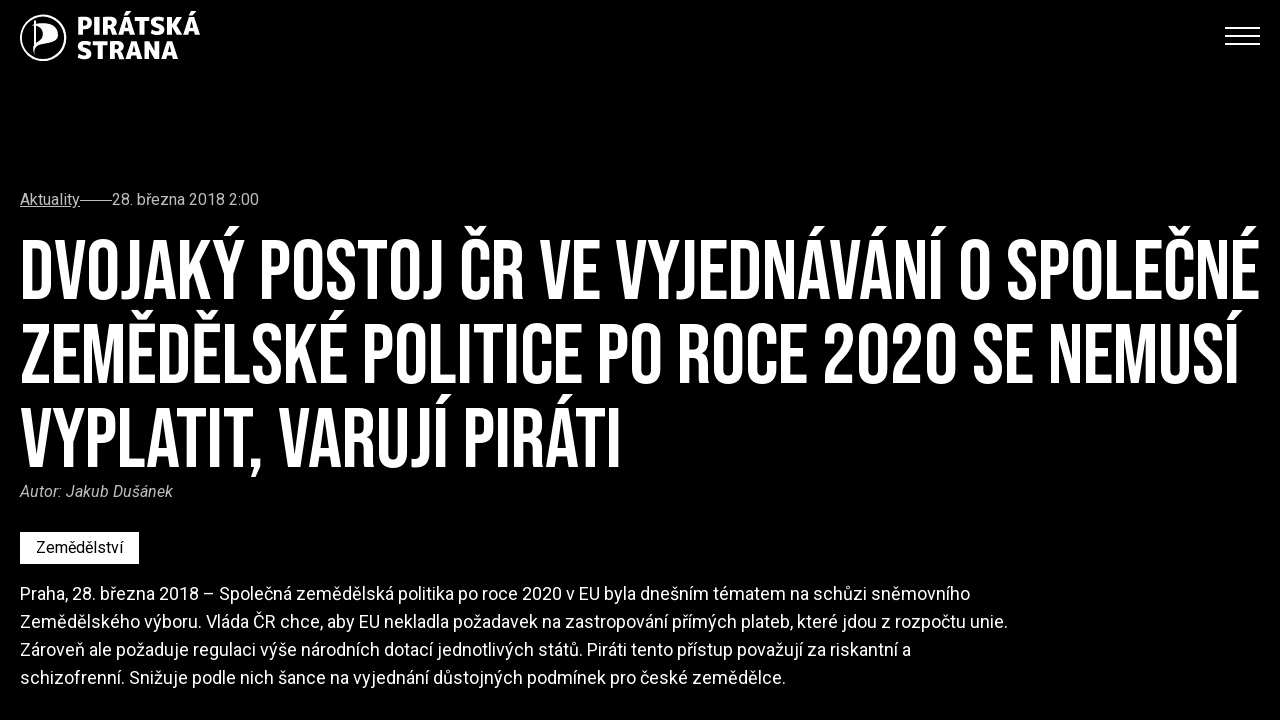

--- FILE ---
content_type: text/html; charset=utf-8
request_url: https://www.pirati.cz/jak-pirati-pracuji/dvojaky-postoj-cr-ve-vyjednavani-o-spolecne-zemedelske-politice-po-roce-2020-se-nemusi-vyplatit-varuji-pirati/
body_size: 8902
content:


<!doctype html>
<html lang="cs">
  <head>
    

    

<meta http-equiv="X-UA-Compatible" content="IE=edge">

<title>Dvojaký postoj ČR ve vyjednávání o Společné zemědělské politice po roce 2020 se nemusí vyplatit, varují Piráti</title>
<meta name="description" content="Praha, 28. března 2018 – Společná zemědělská politika po roce 2020 v EU byla dnešním tématem na schůzi sněmovního Zemědělského výboru. Vláda ČR chce, aby EU nekladla požadavek na zastropování přímých plateb, které jdou z rozpočtu unie. Zároveň ale požaduje regulaci výše národních dotací jednotlivých států. Piráti tento přístup považují za riskantní a schizofrenní. Snižuje podle nich šance na vyjednání důstojných podmínek pro české zemědělce.">
<meta name="author" content="Česká Pirátská Strana">
<meta name="publisher" content="Česká Pirátská Strana">
<meta name="robots" content="index, follow">

<!-- Facebook meta info -->
<meta property="og:locale" content="cs_CZ">
<meta property="og:type" content="website">
<meta property="og:title" content="Dvojaký postoj ČR ve vyjednávání o Společné zemědělské politice po roce 2020 se nemusí vyplatit, varují Piráti">
<meta property="og:description" content="Praha, 28. března 2018 – Společná zemědělská politika po roce 2020 v EU byla dnešním tématem na schůzi sněmovního Zemědělského výboru. Vláda ČR chce, aby EU nekladla požadavek na zastropování přímých plateb, které jdou z rozpočtu unie. Zároveň ale požaduje regulaci výše národních dotací jednotlivých států. Piráti tento přístup považují za riskantní a schizofrenní. Snižuje podle nich šance na vyjednání důstojných podmínek pro české zemědělce.">
<meta property="og:site_name" content="Dvojaký postoj ČR ve vyjednávání o Společné zemědělské politice po roce 2020 se nemusí vyplatit, varují Piráti">


    


<!-- Standard meta info(?) -->
<meta property="og:image" content="/media/images/assetsimgarticles2018holomcik-radek.max-512x512.jpg">

<!-- Twitter meta info -->
<meta name="twitter:card" content="/media/images/assetsimgarticles2018holomcik-radek.max-512x512.jpg">
<meta name="twitter:creator" content="Česká Pirátská Strana">
<meta name="twitter:title" content="Dvojaký postoj ČR ve vyjednávání o Společné zemědělské politice po roce 2020 se nemusí vyplatit, varují Piráti">
<meta name="twitter:description" content="Praha, 28. března 2018 – Společná zemědělská politika po roce 2020 v EU byla dnešním tématem na schůzi sněmovního Zemědělského výboru. Vláda ČR chce, aby EU nekladla požadavek na zastropování přímých plateb, které jdou z rozpočtu unie. Zároveň ale požaduje regulaci výše národních dotací jednotlivých států. Piráti tento přístup považují za riskantní a schizofrenní. Snižuje podle nich šance na vyjednání důstojných podmínek pro české zemědělce.">
<meta name="twitter:image" content="/media/images/assetsimgarticles2018holomcik-radek.max-512x512.jpg">

<!-- Generic image meta info -->
<meta name="image" content="/media/images/assetsimgarticles2018holomcik-radek.max-512x512.jpg">


    

    <!-- Meta -->
    <meta charset="utf-8">
    <meta name="viewport" content="width=device-width"/>

    

    <!-- Favicon -->
    
<link rel="icon" type="image/png" href="/static/shared/favicon/favicon-196.b17d5dbe890d.png" sizes="196x196">
<link rel="icon" type="image/png" href="/static/shared/favicon/favicon-128.57df357e490b.png" sizes="128x128">
<link rel="icon" type="image/png" href="/static/shared/favicon/favicon-96.b240c11f3ea9.png" sizes="96x96">
<link rel="icon" type="image/png" href="/static/shared/favicon/favicon-32.05f93d041220.png" sizes="32x32">
<link rel="icon" type="image/png" href="/static/shared/favicon/favicon-16.f0abebc665b8.png" sizes="16x16">


    <!-- Styles -->
    <link rel="stylesheet" href="/static/styleguide2/main.206373766f1b.css">

    <!--TODO - Migrate to styleguide-->
    

    

    <script type="text/javascript">
      
        
      
    </script>

    
      
<!-- Matomo -->
<script type="text/javascript">
  var _paq = window._paq || [];
  _paq.push(['disableCookies']);
  _paq.push(['trackPageView']);
  _paq.push(['enableLinkTracking']);
  (function() {
    var u="//matomo.pirati.cz/";
    _paq.push(['setTrackerUrl', u+'matomo.php']);
    _paq.push(['setSiteId', '1']);
    var d=document, g=d.createElement('script'), s=d.getElementsByTagName('script')[0];
    g.type='text/javascript'; g.async=true; g.defer=true; g.src=u+'matomo.js'; s.parentNode.insertBefore(g,s);
  })();
</script>
<!-- End Matomo Code -->


    
  </head>

  <body class="__mainarticlepage">
    


    


  





<!-- Navbar -->
<nav
  id="navbar"
  class="
    fixed left-0 top-[-1px] z-20 w-full duration-200 navbar

    
      2xl:absolute
    

    

    
      
      
    
  "
>
  <div
    class="
      __navbar-inner container--wide py-3 2xl:py-6 flex justify-between items-center
    "
  >
    <div class="flex items-center 2xl:items-start">
      
        <!-- BEGIN Logo-->
        <a
          href="https://www.pirati.cz/"
          class="__navbar-logo-wrapper z-20 2xl:mt-2 hover:no-underline h-full"
        >
          
            <img
              class="navbar__logo--white w-[150px] lg:w-[180px]"
              src="/static/styleguide2/images/logo-full-white.eacc2269756b.svg"
              alt="Pirátské logo"
            >
            <img
              class="navbar__logo--black w-[150px] lg:w-[180px]"
              src="/static/styleguide2/images/logo-full-black.e09af72ccc05.svg"
              alt="Pirátské logo"
            >
          
        </a>
        <!-- END Logo -->
      
    </div>

    <div class="flex-col gap-3 2xl:flex hidden">

      <!-- BEGIN Social media-->
      <div class="__navbar-social-media flex gap-7 justify-end items-center">
        <div class="flex gap-5 text-lg">
          
            <a href="https://www.facebook.com/ceska.piratska.strana/" class="hover:no-underline">
              <i class="ico--facebook"></i>
            </a>
          
            <a href="https://twitter.com/PiratskaStrana" class="hover:no-underline">
              <i class="ico--twitter"></i>
            </a>
          
            <a href="https://www.instagram.com/pirati.cz/" class="hover:no-underline">
              <i class="ico--instagram"></i>
            </a>
          
            <a href="https://www.youtube.com/@CeskaPiratskaStrana/featured" class="hover:no-underline">
              <i class="ico--youtube"></i>
            </a>
          
            <a href="https://pirati.cz/feeds/atom" class="hover:no-underline">
              <i class="ico--feed"></i>
            </a>
          
            <a href="https://calendar.google.com/calendar/embed?showTitle=0&amp;showPrint=0&amp;height=600&amp;wkst=1&amp;bgcolor=%23FFFFFF&amp;src=kddvdvu3adcjef2kro4j6mm838%40group.calendar.google.com&amp;color=%232952A3&amp;ctz=Europe%2FPrague" class="hover:no-underline">
              <i class="ico--calendar"></i>
            </a>
          
        </div>

        
          <form method="GET" action="https://www.pirati.cz/vyhledavani/">
            <input
  type="text"
  class="form__text-input bg-white border-none text-black p-3 w-60"
  id="q"
  name="q"
  value=""
  placeholder="Hledej"
/>

          </form>
        

        
      </div>
      <!-- END Social media -->

      <!-- BEGIN Menu -->
      <div
        class="__navbar-menu flex text-2xl gap-4 font-alt items-center justify-end"
      >
        

        
          
            <div
  class="dropdown nav-link js-scroll-anchor"
  tabindex="0"
>
  <div class="dropbtn">
    <span
      class=""
    >Program</span>

    <span class="drop-arrow">
      <i class="ico--chevron-down"></i>
    </span>
  </div>

  <ul class="dropdown-content">
    
      

      <li>
  <a href="https://nakopnemeto.pirati.cz/program/">
    Pět pilířů
  </a>
</li>

    
      

      <li>
  <a href="https://nakopnemeto.pirati.cz/podrobny-program/">
    Podrobný program
  </a>
</li>

    
      

      <li>
  <a href="https://nakopnemeto.pirati.cz/piratsky-plan-prvnich-100-dnu-po-volbach/">
    100 dní po volbách
  </a>
</li>

    
      

      <li>
  <a href="https://nakopnemeto.pirati.cz/povolebni-strategie/">
    Povolební strategie
  </a>
</li>

    
      

      <li>
  <a href="https://www.pirati.cz/program/">
    Další program
  </a>
</li>

    
  </ul>
</div>

          
        
          
            <div
  class="dropdown nav-link js-scroll-anchor"
  tabindex="0"
>
  <div class="dropbtn">
    <span
      class=""
    >Naše plány</span>

    <span class="drop-arrow">
      <i class="ico--chevron-down"></i>
    </span>
  </div>

  <ul class="dropdown-content">
    
      

      <li>
  <a href="https://nakopnemeto.pirati.cz/plan-pro-dostupne-bydleni/">
    Bydlení
  </a>
</li>

    
      

      <li>
  <a href="https://nakopnemeto.pirati.cz/plan-pro-rodiny/">
    Pro rodiny
  </a>
</li>

    
      

      <li>
  <a href="https://nakopnemeto.pirati.cz/plan-pro-ekonomiku/">
    Ekonomika
  </a>
</li>

    
      

      <li>
  <a href="https://nakopnemeto.pirati.cz/plan-pro-dostupne-ceny-energii/">
    Ceny energií
  </a>
</li>

    
      

      <li>
  <a href="https://nakopnemeto.pirati.cz/plan-boje-proti-korupci/">
    Boj s korupcí
  </a>
</li>

    
  </ul>
</div>

          
        
          
            

            <a
              href="https://www.pirati.cz/jak-pirati-pracuji/"
              class="
                mx-2 decoration-1 underline-offset-4

                navbar__menu-item

                navbar__menu-item--selected
              "
            >Aktuality</a>
          
        
          
            

            <a
              href="https://www.pirati.cz/lide/"
              class="
                mx-2 decoration-1 underline-offset-4

                navbar__menu-item

                
              "
            >Kdo jsme</a>
          
        
          
            

            <a
              href="https://www.pirati.cz/pirati-pracuji/"
              class="
                mx-2 decoration-1 underline-offset-4

                navbar__menu-item

                
              "
            >Výsledky</a>
          
        
          
            

            <a
              href="https://www.pirati.cz/kontakt/"
              class="
                mx-2 decoration-1 underline-offset-4

                navbar__menu-item

                
              "
            >Kontakty</a>
          
        

        
          
  
    <span
      class="
        hover:no-underline hover:cursor-pointer hover:bg-yellow-500 dropdown dropdown--menuitem

        hidden lg:inline
      "
    >
      <div
        class="
          navbar__border-button dropbtn

          flex items-center justify-center border-none duration-150 border-4 w-24 h-11 py-4 px-6

          xl:w-auto
        "
      >Zapoj se</div>

      <ul class="dropdown-content dropdown-content--menuitem">
        
          <li>
  <a href="https://nalodeni.pirati.cz">
    Nalodění
  </a>
</li>

        
          <li>
  <a href="https://www.pirati.cz/kariery/">
    Volné pozice
  </a>
</li>

        
      </ul>
    </span>
  

  
    <div class="flex gap-6 ml-2">
      
        
          <a
  class="
    navbar__border-button__wrapper hover:no-underline

    hidden lg:inline
  "
  href="https://dary.pirati.cz"
>
  <div
    class="
      navbar__border-button navbar__border-button--main

      flex items-center justify-center border-none border-4 w-24 h-11 py-4 px-6 duration-150

      xl:w-auto
    "
  >Daruj</div>
</a>

        
          <a
  class="
    navbar__border-button__wrapper hover:no-underline

    hidden lg:inline
  "
  href="https://piratskyobchod.cz/"
>
  <div
    class="
      navbar__border-button navbar__border-button--main

      flex items-center justify-center border-none border-4 w-24 h-11 py-4 px-6 duration-150

      xl:w-auto
    "
  >E-shop</div>
</a>

        
      
    </div>
  

        
      </div>
      <!-- END Menu -->

    </div>

    <!-- Hamburger Icon -->
    
      <input class="hidden navbar__mobile-menu__toggle" type="checkbox" id="navbar__mobile-menu__toggle">

      <label class="z-30 hamb text-black 2xl:hidden" for="navbar__mobile-menu__toggle">
        <span>
          <span class="bar1"></span>
          <span class="bar2"></span>
          <span class="bar3"></span>
        </span>
      </label>
    

    <div
      class="
        navbar__mobile-menu

        absolute top-0 left-0 w-full bg-grey-100 text-black font-alt text-4xl drop-shadow-lg
        flex-col gap-3

        h-screen
      "
    >
      <div class="grid-container">
        <div class="grid-left-side">
          
            
              <img
                class="w-[150px] mt-3"
                src="/static/styleguide2/images/logo-full-black.e09af72ccc05.svg"
                alt="Pirátské logo"
              >
            
          
        </div>
      </div>

      <div
        class="
          __navbar-search

          flex flex-col gap-8 md:flex-row pt-6 px-8 overflow-y-scroll pb-4
          md:justify-between
          2xl:pl-32
        "
      >
        <div class="flex flex-col gap-1.5 items-start">
          
            <form
              method="GET"
              action="https://www.pirati.cz/vyhledavani/"
              class="block w-full mb-8 flex"
            >
              <input
  type="text"
  class="form__text-input bg-white border-none text-black px-2 py-1 w-full"
  id="q"
  name="q"
  value=""
  placeholder="Hledej"
/>

            </form>
          

          

          
            
              <span class="decoration-1 underline-offset-4 navbar__menu-item">
                ⌄ Program
              </span>

              
                

                <a
                  href="https://nakopnemeto.pirati.cz/program/"
                  class="
                    decoration-1 underline-offset-4 pl-10

                    navbar__menu-item

                    
                  "
                >Pět pilířů</a>
              
                

                <a
                  href="https://nakopnemeto.pirati.cz/podrobny-program/"
                  class="
                    decoration-1 underline-offset-4 pl-10

                    navbar__menu-item

                    
                  "
                >Podrobný program</a>
              
                

                <a
                  href="https://nakopnemeto.pirati.cz/piratsky-plan-prvnich-100-dnu-po-volbach/"
                  class="
                    decoration-1 underline-offset-4 pl-10

                    navbar__menu-item

                    
                  "
                >100 dní po volbách</a>
              
                

                <a
                  href="https://nakopnemeto.pirati.cz/povolebni-strategie/"
                  class="
                    decoration-1 underline-offset-4 pl-10

                    navbar__menu-item

                    
                  "
                >Povolební strategie</a>
              
                

                <a
                  href="https://www.pirati.cz/program/"
                  class="
                    decoration-1 underline-offset-4 pl-10

                    navbar__menu-item

                    
                  "
                >Další program</a>
              
            
          
            
              <span class="decoration-1 underline-offset-4 navbar__menu-item">
                ⌄ Naše plány
              </span>

              
                

                <a
                  href="https://nakopnemeto.pirati.cz/plan-pro-dostupne-bydleni/"
                  class="
                    decoration-1 underline-offset-4 pl-10

                    navbar__menu-item

                    
                  "
                >Bydlení</a>
              
                

                <a
                  href="https://nakopnemeto.pirati.cz/plan-pro-rodiny/"
                  class="
                    decoration-1 underline-offset-4 pl-10

                    navbar__menu-item

                    
                  "
                >Pro rodiny</a>
              
                

                <a
                  href="https://nakopnemeto.pirati.cz/plan-pro-ekonomiku/"
                  class="
                    decoration-1 underline-offset-4 pl-10

                    navbar__menu-item

                    
                  "
                >Ekonomika</a>
              
                

                <a
                  href="https://nakopnemeto.pirati.cz/plan-pro-dostupne-ceny-energii/"
                  class="
                    decoration-1 underline-offset-4 pl-10

                    navbar__menu-item

                    
                  "
                >Ceny energií</a>
              
                

                <a
                  href="https://nakopnemeto.pirati.cz/plan-boje-proti-korupci/"
                  class="
                    decoration-1 underline-offset-4 pl-10

                    navbar__menu-item

                    
                  "
                >Boj s korupcí</a>
              
            
          
            
              

              <a
                href="https://www.pirati.cz/jak-pirati-pracuji/"
                class="
                  decoration-1 underline-offset-4

                  navbar__menu-item

                  navbar__menu-item--selected
                "
              >Aktuality</a>
            
          
            
              

              <a
                href="https://www.pirati.cz/lide/"
                class="
                  decoration-1 underline-offset-4

                  navbar__menu-item

                  
                "
              >Kdo jsme</a>
            
          
            
              

              <a
                href="https://www.pirati.cz/pirati-pracuji/"
                class="
                  decoration-1 underline-offset-4

                  navbar__menu-item

                  
                "
              >Výsledky</a>
            
          
            
              

              <a
                href="https://www.pirati.cz/kontakt/"
                class="
                  decoration-1 underline-offset-4

                  navbar__menu-item

                  
                "
              >Kontakty</a>
            
          

          <div class="mt-6"></div>

          
            <div class="mb-6 flex flex-col gap-1.5">
              
                <a
                  href="https://dary.pirati.cz"
                  class="
                    decoration-1 underline-offset-4

                    navbar__menu-item

                    
                  "
                >Daruj</a>
              
                <a
                  href="https://piratskyobchod.cz/"
                  class="
                    decoration-1 underline-offset-4

                    navbar__menu-item

                    
                  "
                >E-shop</a>
              
            </div>
          

          
            <div class="mb-6 flex flex-col gap-1.5">
              
                <a
                  href="https://nalodeni.pirati.cz"
                  class="
                    decoration-1 underline-offset-4

                    navbar__menu-item

                    
                  "
                >Nalodění</a>
              
                <a
                  href="https://www.pirati.cz/kariery/"
                  class="
                    decoration-1 underline-offset-4

                    navbar__menu-item

                    
                  "
                >Volné pozice</a>
              
            </div>
          
        </div>

        <div class="flex gap-5 text-lg md:justify-end">
          
            <a href="https://www.facebook.com/ceska.piratska.strana/" class="hover:no-underline">
              <i class="ico--facebook"></i>
            </a>
          
            <a href="https://twitter.com/PiratskaStrana" class="hover:no-underline">
              <i class="ico--twitter"></i>
            </a>
          
            <a href="https://www.instagram.com/pirati.cz/" class="hover:no-underline">
              <i class="ico--instagram"></i>
            </a>
          
            <a href="https://www.youtube.com/@CeskaPiratskaStrana/featured" class="hover:no-underline">
              <i class="ico--youtube"></i>
            </a>
          
            <a href="https://pirati.cz/feeds/atom" class="hover:no-underline">
              <i class="ico--feed"></i>
            </a>
          
            <a href="https://calendar.google.com/calendar/embed?showTitle=0&amp;showPrint=0&amp;height=600&amp;wkst=1&amp;bgcolor=%23FFFFFF&amp;src=kddvdvu3adcjef2kro4j6mm838%40group.calendar.google.com&amp;color=%232952A3&amp;ctz=Europe%2FPrague" class="hover:no-underline">
              <i class="ico--calendar"></i>
            </a>
          
        </div>
      </div>
    </div>
  </div>
</nav>


  <script>
    const navbar = document.querySelector("#navbar")

    const transparentClass = "navbar--transparent"
    let initiallyHadTransparentClass = false

    if (navbar.classList.contains(transparentClass)) {
      initiallyHadTransparentClass = true
    }

    console.log(initiallyHadTransparentClass)

    window.onscroll = () => {
      const screenWidth = Math.max(document.documentElement.clientWidth || 0, window.innerWidth || 0)

      

      if (window.scrollY === 0) {
        if (initiallyHadTransparentClass) {
          navbar.classList.add(transparentClass)
        }
      } else {
        navbar.classList.remove(transparentClass)
      }
    }

    const menuItems = document.querySelectorAll(".navbar__menu-item")

    menuItems.forEach(
      (element) => {
        element.addEventListener(
          "click",
          (event) => {
            document.getElementById("navbar__mobile-menu__toggle").checked = false
          }
        )
      }
    )
  </script>








<header
  class="
    flex flex-col z-100 relative

    
      mb-20
    
  "
>
  <div
    class="
      __simple-header

      
        flex items-center w-full pt-28 pb-8

        xl:pt-48 xl:pb-24

        

        
          bg-black
        
      
    "

    
  >
    <div class="flex justify-start w-full">
      
        <div class="container--wide w-full">
          
            <div class="text-white flex flex-col items-start">
              
  <div
  class="
    
      flex gap-3 text-grey-185 items-center mb-6
    
  "
>
  
    <a href="https://www.pirati.cz/jak-pirati-pracuji/" class="underline">
      Aktuality
    </a>
  

  <div class="bg-grey-185 w-8 h-px"></div>

  
    <span>28. března 2018 2:00</span>
  
</div>



              
                <h1
                  class="
                    
  head-7xl

                  "
                >
                  Dvojaký postoj ČR ve vyjednávání o Společné zemědělské politice po roce 2020 se nemusí vyplatit, varují Piráti
                </h1>
              

              
  
  <div class="text-grey-185 mb-4 italic">
    Autor: <span rel="author">
      
        Jakub Dušánek
      
    </span>
  </div>


  <div
  class="
    flex gap-2 flex-wrap

    
      
    

    mb-4 mt-4
  "
>
  
    
  <a
    href="https://www.pirati.cz/jak-pirati-pracuji/?tag_id=761"

    class="
      
        text-black 
          bg-white hover:bg-pirati-yellow
        
      

      px-4 py-2 duration-200 hover:no-underline
    "
  >
    Zemědělství 

  </a>


  

  
</div>





              
                
                  <p
                    class="
                      text-lg leading-7 pr-4 whitespace-pre-line

                      xl:pr-0

                      lg:max-w-screen-lg

                      
                    "
                  >Praha, 28. března 2018 – Společná zemědělská politika po roce 2020 v EU byla dnešním tématem na schůzi sněmovního Zemědělského výboru. Vláda ČR chce, aby EU nekladla požadavek na zastropování přímých plateb, které jdou z rozpočtu unie. Zároveň ale požaduje regulaci výše národních dotací jednotlivých států. Piráti tento přístup považují za riskantní a schizofrenní. Snižuje podle nich šance na vyjednání důstojných podmínek pro české zemědělce.</p>
                
              

              
            </div>
          
        </div>
      
    </div>
  </div>

  
</header>


<main role="main" class="mb-10 xl:mb-32">
  <div class="container--wide flex flex-col gap-6">
    

    
      
    

    
      <div
  class="
    prose [&_p]:leading-7 [&_p]:text-black [&_p]:text-lg

    
      prose-no-blockquote
    

    
      max-w-[100ch]
    

    
  "
>
  
    
      <img
        src="/media/images/assetsimgarticles2018holomcik-radek.max-1920x1920.jpg"
        width="400"
        class="float-right ml-4 mb-6 max-w-[400px] mt-0 sm:max-w-full object-contain"
      >
    
  

  

  <div class="content-block"><p>Praha, 28. března 2018 – Společná zemědělská politika po roce 2020 v EU byla dnešním tématem na schůzi sněmovního Zemědělského výboru. Vláda ČR chce, aby EU nekladla požadavek na zastropování přímých plateb, které jdou z rozpočtu unie. Zároveň ale požaduje regulaci výše národních dotací jednotlivých států. Piráti tento přístup považují za riskantní a schizofrenní. Snižuje podle nich šance na vyjednání důstojných podmínek pro české zemědělce.</p>
<blockquote>
<p>„Odpor Ministerstva zemědělství ČR k myšlence zastropování přímých plateb je dlouho známý a nezměnila na něm nic ani výměna ministra. Podle Vlády ČR by o zastropování přímých plateb z peněz EU měly rozhodovat jednotlivé státy samy. Respektujeme ale většinu ve Sněmovně, kterou můžou změnit až příští volby. Budoucnost zemědělství vidíme zejména v podpoře menších a šetrně hospodařících zemědělců a rodinných farem,“ komentuje místopředseda Zemědělského výboru Radek Holomčík.</p>
<p>Zároveň Vláda ČR hájí narovnání míry podpory národních dotací, tedy výše zemědělských dotací z národních rozpočtů. Podle ČR by EU měla nařídit všem státům jejich jednotnou výši, aby nedocházelo ke zvýhodňování zemědělců z bohatších států. Piráti považují tuto kombinaci částečné rovnosti a částečné volnosti za nešťastnou: „Obáváme se, že současný přístup vlády a většiny ve Sněmovně nejenže nepomůže vyjednat smysluplné podmínky v Společné zemědělské politice po roce 2020, ale způsobí, že se nevyjedná vůbec nic. Nakonec znevýhodní zejména menší české zemědělce na spoustu let dopředu,“ dodává další pirátský člen výboru Jan Pošvář.</p>
</blockquote></div>

</div>

    

    <div class="flex justify-start gap-4">
      <button
  

  

  class="
    __button

    flex items-center group rounded-full font-condensed uppercase font-semibold tracking-normal
    hover:no-underline max-w-max

    

    
      bg-pirati-yellow text-black
    

    
      
        pl-8 pr-3 py-3
      

      
        xl:pl-8 xl:pr-3
      
    

    
  "
  
    id="similar-articles"
  

  
>
  <span
    
      class="
        group-hover:-translate-x-2 duration-200
      "
    

    
      id="similar-articles-inner-text"
    
  >Související články</span>

  
    <span class="opacity-0 group-hover:opacity-100 duration-200 mb-[0.03rem]"><svg width="20" height="21" viewBox="0 0 10 20" fill="none" xmlns="http://www.w3.org/2000/svg">
  <g id="Icon / Placeholder">
    <path
      id="similar-articles"
      d="M0 16.5H4.40178L11 10.0002L4.40228 3.5H0L6.60069 10.0002L0 16.5Z"
      fill="black"
      class="arrow-icon"
    />
  </g>
</svg>
</span>
  
</button>

      <a
  href="https://www.pirati.cz/jak-pirati-pracuji/"

  

  class="
    __button

    flex items-center group rounded-full font-condensed uppercase font-semibold tracking-normal
    hover:no-underline max-w-max

    

    
      bg-black text-white
    

    
      
        pl-8 pr-3 py-3
      

      
        xl:pl-8 xl:pr-3
      
    

    
  "
  

  
>
  <span
    
      class="
        group-hover:-translate-x-2 duration-200
      "
    

    
  >Zpět na seznam aktualit</span>

  
    <span class="opacity-0 group-hover:opacity-100 duration-200 mb-[0.03rem]"><svg width="20" height="21" viewBox="0 0 10 20" fill="none" xmlns="http://www.w3.org/2000/svg">
  <g id="Icon / Placeholder">
    <path
      id=""
      d="M0 16.5H4.40178L11 10.0002L4.40228 3.5H0L6.60069 10.0002L0 16.5Z"
      fill="#FEC900"
      class="arrow-icon"
    />
  </g>
</svg>
</span>
  
</a>

    </div>

    <div id="similar-articles-container"></div>
  </div>
</main>

<script>
  let similarArticlesOpen = false;

  document.getElementById("similar-articles").addEventListener(
    "click",
    async function (event) {
      const container = document.getElementById("similar-articles-container");

      if (!similarArticlesOpen) {
        this.disabled = true;

        const articlesResponse = await fetch("./?get_related_articles=1");

        if (!articlesResponse.ok) {
          throw new Error(`Could not get articles: status ${articlesResponse.status}. Check network logs`);
          similarArticlesOpen = !similarArticlesOpen;
        }

        container.innerHTML = await articlesResponse.text();
        container.style.display = "block";

        this.disabled = false;
        document.getElementById(`${this.id}-inner-text`).innerHTML = "Zavřít související články";
        this.scrollIntoView();
      } else {
        container.style.display = "none";
        document.getElementById(`${this.id}-inner-text`).innerHTML = "Související články";
      }

      similarArticlesOpen = !similarArticlesOpen;
    }
  )
</script>




  <div
    class="newsletter-section"
    style="background-image:url('/static/styleguide2/images/background-images/bg-newsletter.5c8c4ef45c15.webp')"
  >
    <div class="container--medium pt-32 pb-24">
      <h2 class="head-14xl">
        
          Odebírej náš
        

        <br>

        
          newsletter
        
      </h2>
      <p class="xl:mt-[-1rem]">
        
          Fake news tam nenajdeš, ale dozvíš se, co chystáme doopravdy!
        
      </p>

      <form
        class="flex flex-col gap-2 mt-12 items-start"
        method="post"
        action="
          
            https://www.pirati.cz/prihlaseni-k-newsletteru/
          
        "
      >
        <input type="hidden" name="csrfmiddlewaretoken" value="431ZpdALbTxT9O8c08B6mzoQ0kbVfkdOuicAeEZZOwj32Df5l4JpLOThGA5fR8cj">

        <input type="hidden" name="return_page_id" value="17456">

        <div class="flex gap-2 lg:gap-4 lg:flex-row flex-col">
          <input
  type="text"
  class="form__text-input bg-white border-none mb-3 md:w-96 lg:!w-[11.5rem]"
  id="name"
  name="name"
  value=""
  placeholder="Jméno"
/>

          <input
  type="text"
  class="form__text-input bg-white border-none mb-3 md:w-96 lg:!w-[11.5rem]"
  id="surname"
  name="surname"
  value=""
  placeholder="Příjmení"
/>

        </div>

        <input
  type="email"
  class="form__text-input bg-white border-none mb-3 w-full md:w-96"
  id="email"
  name="email"
  value=""
  placeholder="Tvůj email"
/>


        <div class="form_control">
          <div>
    <fieldset>
  <legend for="id_captcha_1">opište písmena z obrázku:</legend>



<img src="/captcha/image/0119a2eda2fce93eae942c2c12a7490d1a45f2da/" alt="captcha" class="captcha" />
<input type="hidden" name="captcha_0" value="0119a2eda2fce93eae942c2c12a7490d1a45f2da" required id="id_captcha_0" autocomplete="off"><input type="text" name="captcha_1" required id="id_captcha_1" autocapitalize="off" autocomplete="off" autocorrect="off" spellcheck="false">
</fieldset>
    
      
    
</div>
        </div>

        <div class="form__checkbox flex items-center mb-3">
          <input type="checkbox" id="confirmed" name="confirmed" required>
          <label for="confirmed">
            Souhlasím se <a href="https://www.pirati.cz/ochrana-osobnich-udaju/" target="_blank">zpracováním osobních údajů</a>
          </label>
        </div>

        <button
  

  

  class="
    __button

    flex items-center group rounded-full font-condensed uppercase font-semibold tracking-normal
    hover:no-underline max-w-max

    

    
      bg-black text-white
    

    
      
        pl-8 pr-3 py-3
      

      
        xl:pl-8 xl:pr-3
      
    

    
  "
  
    id="subscribe-btn"
  

  
>
  <span
    
      class="
        group-hover:-translate-x-2 duration-200
      "
    

    
      id="subscribe-btn-inner-text"
    
  >Odebírat</span>

  
    <span class="opacity-0 group-hover:opacity-100 duration-200 mb-[0.03rem]"><svg width="20" height="21" viewBox="0 0 10 20" fill="none" xmlns="http://www.w3.org/2000/svg">
  <g id="Icon / Placeholder">
    <path
      id="subscribe-btn"
      d="M0 16.5H4.40178L11 10.0002L4.40228 3.5H0L6.60069 10.0002L0 16.5Z"
      fill="#FEC900"
      class="arrow-icon"
    />
  </g>
</svg>
</span>
  
</button>

      </form>
    </div>
  </div>

  





    

    
      
        

<footer class="bg-black text-white __js-root py-4 xl:py-24 pb-8 xl:pb-24">
  <ui-app inline-template>
    <div
      class="
        container--wide gap-16 grid grid-cols-1
        lg:grid-cols-2 lg:gap-2
      "
    >
      <section class="text-white md:flex md:flex-col md:justify-between gap-8">
        

        
          <div class="py-4 xl:py-0">
            <ui-footer-collapsible label="Navigace">
              <ul
                class="
                  text-white py-8 max-w-max text-xl flex flex-col gap-3

                  md:text-base md:grid md:grid-cols-2 md:auto-rows-auto md:gap-y-5 md:gap-x-14
                "
              >
                
                  <li>
                    <a href="https://www.pirati.cz/">Domů (pirati.cz) 🏠</a>
                  </li>
                
                  <li>
                    <a href="https://pirati.cz/jak-pirati-pracuji/">Jak pracujeme</a>
                  </li>
                
                  <li>
                    <a href="https://pirati.cz/program/">Program</a>
                  </li>
                
                  <li>
                    <a href="https://www.pirati.cz/lide/?view=tymy-4">Programové týmy</a>
                  </li>
                
                  <li>
                    <a href="https://www.pirati.cz/program/?view=view2">Stanoviska</a>
                  </li>
                
                  <li>
                    <a href="https://pirati.cz/download/">Ke stažení</a>
                  </li>
                
                  <li>
                    <a href="https://pirati.cz/lide/">O nás</a>
                  </li>
                
                  <li>
                    <a href="https://www.pirati.cz/hoax/">Hoaxy</a>
                  </li>
                
                  <li>
                    <a href="https://pirati.cz/kontakt/">Kontakty</a>
                  </li>
                
              </ul>
            </ui-footer-collapsible>
          </div>
        
          <div class="py-4 xl:py-0">
            <ui-footer-collapsible label="Transparence">
              <ul
                class="
                  text-white py-8 max-w-max text-xl flex flex-col gap-3

                  md:text-base md:grid md:grid-cols-2 md:auto-rows-auto md:gap-y-5 md:gap-x-14
                "
              >
                
                  <li>
                    <a href="https://wiki.pirati.cz/rules/st">Stanovy</a>
                  </li>
                
                  <li>
                    <a href="https://evidence.pirati.cz/">Registr schůzek</a>
                  </li>
                
                  <li>
                    <a href="https://calendar.google.com/calendar/embed?src=kampanovytym%40gmail.com&amp;ctz=Europe%2FPrague">Kalendář</a>
                  </li>
                
                  <li>
                    <a href="https://smlouvy.pirati.cz/">Registr smluv</a>
                  </li>
                
                  <li>
                    <a href="https://piroplaceni.pirati.cz">Hospodaření</a>
                  </li>
                
                  <li>
                    <a href="https://wiki.pirati.cz/rules/start">Další předpisy</a>
                  </li>
                
                  <li>
                    <a href="https://wiki.pirati.cz/ft/transparentnost_kampane">Financování kampaní</a>
                  </li>
                
                  <li>
                    <a href="https://www.pirati.cz/kariery">Výběrová řízení</a>
                  </li>
                
                  <li>
                    <a href="https://lide.pirati.cz/">Seznam členů</a>
                  </li>
                
                  <li>
                    <a href="https://dary.pirati.cz/">Dary</a>
                  </li>
                
              </ul>
            </ui-footer-collapsible>
          </div>
        
          <div class="py-4 xl:py-0">
            <ui-footer-collapsible label="Další projekty">
              <ul
                class="
                  text-white py-8 max-w-max text-xl flex flex-col gap-3

                  md:text-base md:grid md:grid-cols-2 md:auto-rows-auto md:gap-y-5 md:gap-x-14
                "
              >
                
                  <li>
                    <a href="https://regulacekonopi.cz">regulacekonopi.cz</a>
                  </li>
                
                  <li>
                    <a href="https://mladi.pirati.cz">Mladé Pirátstvo</a>
                  </li>
                
                  <li>
                    <a href="https://zazivoubecvu.cz">Za živou Bečvu</a>
                  </li>
                
                  <li>
                    <a href="https://okd.pirati.cz">Vyšetřování kauzy OKD</a>
                  </li>
                
                  <li>
                    <a href="https://voda.pirati.cz/">voda.pirati.cz</a>
                  </li>
                
              </ul>
            </ui-footer-collapsible>
          </div>
        
      </section>

      <section class="flex flex-col xl:items-end">
        <div class="flex flex-col gap-12">
          
        </div>
      </section>
    </div>
  </ui-app>

  <div class="container--wide flex flex-col gap-8 pt-16 xl:pt-8">
    <section>
      <div
        class="
          flex flex-col items-start gap-y-4
          xl:flex-row xl:items-center xl:gap-x-8
        "
      >
        
          <a href="https://www.facebook.com/ceska.piratska.strana/" class="flex gap-2 items-center hover:no-underline">
            <i class="ico--facebook"></i>
            <span class="text-sm">@ceska.piratska.strana</span>
          </a>
        
          <a href="https://twitter.com/PiratskaStrana" class="flex gap-2 items-center hover:no-underline">
            <i class="ico--twitter"></i>
            <span class="text-sm">#piratskastrana</span>
          </a>
        
          <a href="https://www.instagram.com/pirati.cz/" class="flex gap-2 items-center hover:no-underline">
            <i class="ico--instagram"></i>
            <span class="text-sm">@pirati.cz</span>
          </a>
        
          <a href="https://www.youtube.com/@CeskaPiratskaStrana/featured" class="flex gap-2 items-center hover:no-underline">
            <i class="ico--youtube"></i>
            <span class="text-sm">pirati.cz</span>
          </a>
        
          <a href="https://pirati.cz/feeds/atom" class="flex gap-2 items-center hover:no-underline">
            <i class="ico--feed"></i>
            <span class="text-sm">RSS</span>
          </a>
        
          <a href="https://calendar.google.com/calendar/embed?showTitle=0&amp;showPrint=0&amp;height=600&amp;wkst=1&amp;bgcolor=%23FFFFFF&amp;src=kddvdvu3adcjef2kro4j6mm838%40group.calendar.google.com&amp;color=%232952A3&amp;ctz=Europe%2FPrague" class="flex gap-2 items-center hover:no-underline">
            <i class="ico--calendar"></i>
            <span class="text-sm">Kalendář</span>
          </a>
        
      </div>
    </section>

    <section>
      <span class="text-xs text-grey-350">
        <span class="-scale-x-100 inline-block">&copy;</span>
        Piráti, 2025. <a href="https://wiki.pirati.cz/rules/prah#licence" target="_blank" class="underline">CC-BY-SA 4.0</a>. Všechna práva vyhlazena. Sdílejte a nechte ostatní sdílet za stejných podmínek.
        <br>
        Zadavatel | zpracovatel: Česká pirátská strana
        <br>
        <a href="https://www.pirati.cz/ochrana-osobnich-udaju/" class="underline">Zásady ochrany osobních údajů</a>
      </span>
    </section>
  </div>
</footer>

      
    

    <script src="/static/styleguide2/main.6accd12a4bda.js"></script>

    <!--TODO - Migrate to styleguide-->
    

<script src="/static/maps_utils/vendor/vue@2/vue2.min.b7f0e7a8d349.js"></script>
<script src="/static/maps_utils/vendor/leaflet@1.8.0/leaflet.min.be0ee6eacb80.js"></script>
<script src="/static/maps_utils/vendor/leaflet.markercluster@1.5.3/leaflet.markercluster.min.d6f79c7da44e.js"></script>
<script src="/static/maps_utils/vendor/polylabel@1.0.2/polylabel.min.2002fa8df276.js"></script>
<script src="/static/maps_utils/vendor/vue2-leaflet@2.7.1/vue2-leaflet.min.527d37ad154b.js"></script>

<script src="/static/maps_utils/geo-feature-collection.ec3dfd97e2e3.js"></script>

    

<link rel="stylesheet" href="/static/maps_utils/vendor/leaflet@1.8.0/leaflet.ce75013d9858.css" />
<link rel="stylesheet" href="/static/maps_utils/vendor/leaflet.markercluster@1.5.3/leaflet.markercluster.f09e62ba71e0.css" />

<link rel="stylesheet" href="/static/maps_utils/geo-feature-collection.021280fe480a.css" />


    
  <script defer src="https://static.cloudflareinsights.com/beacon.min.js/vcd15cbe7772f49c399c6a5babf22c1241717689176015" integrity="sha512-ZpsOmlRQV6y907TI0dKBHq9Md29nnaEIPlkf84rnaERnq6zvWvPUqr2ft8M1aS28oN72PdrCzSjY4U6VaAw1EQ==" data-cf-beacon='{"version":"2024.11.0","token":"2e6af1728f9c43d39c2fc0cb1b18b690","r":1,"server_timing":{"name":{"cfCacheStatus":true,"cfEdge":true,"cfExtPri":true,"cfL4":true,"cfOrigin":true,"cfSpeedBrain":true},"location_startswith":null}}' crossorigin="anonymous"></script>
</body>
</html>


--- FILE ---
content_type: text/css; charset="utf-8"
request_url: https://www.pirati.cz/static/styleguide2/main.206373766f1b.css
body_size: 21480
content:
@import"https://gfonts.pirati.cz/css2?family=Bebas+Neue&family=Roboto+Condensed:wght@300;400;700&family=Roboto:ital,wght@0,300;0,400;0,500;0,700;1,300;1,400&display=swap";@font-face{font-family:pirati-ui;src:url("/static/styleguide2/pirati-ui.4ba7f045a369.eot?bna028");src:url("/static/styleguide2/pirati-ui.4ba7f045a369.eot?bna028#iefix") format("embedded-opentype"),url("/static/styleguide2/pirati-ui.1023e5b42c99.ttf?bna028") format("truetype"),url("/static/styleguide2/pirati-ui.2d1242940e8c.woff?bna028") format("woff"),url("/static/styleguide2/pirati-ui.472b0a5a5812.svg?bna028#pirati-ui") format("svg");font-weight:400;font-style:normal;font-display:block}[class^=ico--],[class*=" ico--"]{font-family:pirati-ui!important;speak:never;font-style:normal;font-weight:400;font-variant:normal;text-transform:none;line-height:1;-webkit-font-smoothing:antialiased;-moz-osx-font-smoothing:grayscale}.ico--twitter:before{content:""}.ico--mastodon:before{content:""}.ico--helios:before{content:""}.ico--redmine:before{content:""}.ico--zulip:before{content:""}.ico--forum:before{content:""}.ico--pirati:before{content:""}.ico--jitsi:before{content:""}.ico--open-source:before{content:""}.ico--donation-full:before{content:""}.ico--donation-outline:before{content:""}.ico--strategy:before{content:""}.ico--pig:before{content:""}.ico--thermometer:before{content:""}.ico--menu:before{content:""}.ico--chevron-right:before{content:""}.ico--chevron-left:before{content:""}.ico--chevron-down:before{content:""}.ico--chevron-up:before{content:""}.ico--link-horizontal:before{content:""}.ico--beer:before{content:""}.ico--food:before{content:""}.ico--dots-three-vertical:before{content:""}.ico--dots-three-horizontal:before{content:""}.ico--log-out:before{content:""}.ico--envelope:before{content:""}.ico--pin:before{content:""}.ico--at:before{content:""}.ico--glass:before{content:""}.ico--checkmark:before{content:""}.ico--info:before{content:""}.ico--question:before{content:""}.ico--warning:before{content:""}.ico--code:before{content:""}.ico--checkbox-unchecked:before{content:""}.ico--star-full:before{content:""}.ico--star-empty:before{content:""}.ico--bookmark:before{content:""}.ico--cog:before{content:""}.ico--key:before{content:""}.ico--zoom-in:before{content:""}.ico--zoom-out:before{content:""}.ico--shrink:before{content:""}.ico--printer:before{content:""}.ico--file-openoffice:before{content:""}.ico--user:before{content:""}.ico--file-excel:before{content:""}.ico--file-word:before{content:""}.ico--file-pdf:before{content:""}.ico--file-picture:before{content:""}.ico--file-blank:before{content:""}.ico--folder-upload:before{content:""}.ico--upload:before{content:""}.ico--cloud-upload:before{content:""}.ico--folder-download:before{content:""}.ico--download:before{content:""}.ico--cloud-download:before{content:""}.ico--alarm:before{content:""}.ico--calculator:before{content:""}.ico--facebook-full:before{content:""}.ico--feed:before{content:""}.ico--library:before{content:""}.ico--office:before{content:""}.ico--attachment:before{content:""}.ico--enlarge:before{content:""}.ico--eye-off:before{content:""}.ico--eye:before{content:""}.ico--share:before{content:""}.ico--search:before{content:""}.ico--pencil:before{content:""}.ico--lock-open:before{content:""}.ico--lock:before{content:""}.ico--equalizer:before{content:""}.ico--switch:before{content:""}.ico--loop:before{content:""}.ico--refresh:before{content:""}.ico--bullhorn:before{content:""}.ico--bin:before{content:""}.ico--cross:before{content:""}.ico--checkbox-checked:before{content:""}.ico--globe:before{content:""}.ico--wikipedia:before{content:""}.ico--youtube:before{content:""}.ico--users:before{content:""}.ico--book:before{content:""}.ico--bubbles:before{content:""}.ico--map:before{content:""}.ico--compass:before{content:""}.ico--folder-open:before{content:""}.ico--folder:before{content:""}.ico--drawer:before{content:""}.ico--stop:before{content:""}.ico--github:before{content:""}.ico--clock:before{content:""}.ico--calendar:before{content:""}.ico--flickr:before{content:""}.ico--instagram:before{content:""}.ico--newspaper:before{content:""}.ico--cart:before{content:""}.ico--home:before{content:""}.ico--link:before{content:""}.ico--power:before{content:""}.ico--rocket:before{content:""}.ico--location:before{content:""}.ico--phone:before{content:""}.ico--linkedin:before{content:""}.ico--facebook:before{content:""}.ico--envelop:before{content:""}.ico--file-text2:before{content:""}.ico--price-tag:before{content:""}.ico--price-tags:before{content:""}.ico--stats-dots:before{content:""}.ico--bed:before{content:""}.ico--train:before{content:""}.ico--bus:before{content:""}.ico--wheelchair:before{content:""}.ico--thumbs-down:before{content:""}.ico--thumbs-up:before{content:""}.ico--anchor:before{content:""}.ico--paw:before{content:""}*,:before,:after{--tw-border-spacing-x: 0;--tw-border-spacing-y: 0;--tw-translate-x: 0;--tw-translate-y: 0;--tw-rotate: 0;--tw-skew-x: 0;--tw-skew-y: 0;--tw-scale-x: 1;--tw-scale-y: 1;--tw-pan-x: ;--tw-pan-y: ;--tw-pinch-zoom: ;--tw-scroll-snap-strictness: proximity;--tw-gradient-from-position: ;--tw-gradient-via-position: ;--tw-gradient-to-position: ;--tw-ordinal: ;--tw-slashed-zero: ;--tw-numeric-figure: ;--tw-numeric-spacing: ;--tw-numeric-fraction: ;--tw-ring-inset: ;--tw-ring-offset-width: 0px;--tw-ring-offset-color: #fff;--tw-ring-color: rgb(59 130 246 / .5);--tw-ring-offset-shadow: 0 0 #0000;--tw-ring-shadow: 0 0 #0000;--tw-shadow: 0 0 #0000;--tw-shadow-colored: 0 0 #0000;--tw-blur: ;--tw-brightness: ;--tw-contrast: ;--tw-grayscale: ;--tw-hue-rotate: ;--tw-invert: ;--tw-saturate: ;--tw-sepia: ;--tw-drop-shadow: ;--tw-backdrop-blur: ;--tw-backdrop-brightness: ;--tw-backdrop-contrast: ;--tw-backdrop-grayscale: ;--tw-backdrop-hue-rotate: ;--tw-backdrop-invert: ;--tw-backdrop-opacity: ;--tw-backdrop-saturate: ;--tw-backdrop-sepia: ;--tw-contain-size: ;--tw-contain-layout: ;--tw-contain-paint: ;--tw-contain-style: }::backdrop{--tw-border-spacing-x: 0;--tw-border-spacing-y: 0;--tw-translate-x: 0;--tw-translate-y: 0;--tw-rotate: 0;--tw-skew-x: 0;--tw-skew-y: 0;--tw-scale-x: 1;--tw-scale-y: 1;--tw-pan-x: ;--tw-pan-y: ;--tw-pinch-zoom: ;--tw-scroll-snap-strictness: proximity;--tw-gradient-from-position: ;--tw-gradient-via-position: ;--tw-gradient-to-position: ;--tw-ordinal: ;--tw-slashed-zero: ;--tw-numeric-figure: ;--tw-numeric-spacing: ;--tw-numeric-fraction: ;--tw-ring-inset: ;--tw-ring-offset-width: 0px;--tw-ring-offset-color: #fff;--tw-ring-color: rgb(59 130 246 / .5);--tw-ring-offset-shadow: 0 0 #0000;--tw-ring-shadow: 0 0 #0000;--tw-shadow: 0 0 #0000;--tw-shadow-colored: 0 0 #0000;--tw-blur: ;--tw-brightness: ;--tw-contrast: ;--tw-grayscale: ;--tw-hue-rotate: ;--tw-invert: ;--tw-saturate: ;--tw-sepia: ;--tw-drop-shadow: ;--tw-backdrop-blur: ;--tw-backdrop-brightness: ;--tw-backdrop-contrast: ;--tw-backdrop-grayscale: ;--tw-backdrop-hue-rotate: ;--tw-backdrop-invert: ;--tw-backdrop-opacity: ;--tw-backdrop-saturate: ;--tw-backdrop-sepia: ;--tw-contain-size: ;--tw-contain-layout: ;--tw-contain-paint: ;--tw-contain-style: }*,:before,:after{box-sizing:border-box;border-width:0;border-style:solid;border-color:currentColor}:before,:after{--tw-content: ""}html,:host{line-height:1.5;-webkit-text-size-adjust:100%;-moz-tab-size:4;-o-tab-size:4;tab-size:4;font-family:ui-sans-serif,system-ui,sans-serif,"Apple Color Emoji","Segoe UI Emoji",Segoe UI Symbol,"Noto Color Emoji";font-feature-settings:normal;font-variation-settings:normal;-webkit-tap-highlight-color:transparent}body{margin:0;line-height:inherit}hr{height:0;color:inherit;border-top-width:1px}abbr:where([title]){-webkit-text-decoration:underline dotted;text-decoration:underline dotted}h1,h2,h3,h4,h5,h6{font-size:inherit;font-weight:inherit}a{color:inherit;text-decoration:inherit}b,strong{font-weight:bolder}code,kbd,samp,pre{font-family:ui-monospace,SFMono-Regular,Menlo,Monaco,Consolas,Liberation Mono,Courier New,monospace;font-feature-settings:normal;font-variation-settings:normal;font-size:1em}small{font-size:80%}sub,sup{font-size:75%;line-height:0;position:relative;vertical-align:baseline}sub{bottom:-.25em}sup{top:-.5em}table{text-indent:0;border-color:inherit;border-collapse:collapse}button,input,optgroup,select,textarea{font-family:inherit;font-feature-settings:inherit;font-variation-settings:inherit;font-size:100%;font-weight:inherit;line-height:inherit;letter-spacing:inherit;color:inherit;margin:0;padding:0}button,select{text-transform:none}button,input:where([type=button]),input:where([type=reset]),input:where([type=submit]){-webkit-appearance:button;background-color:transparent;background-image:none}:-moz-focusring{outline:auto}:-moz-ui-invalid{box-shadow:none}progress{vertical-align:baseline}::-webkit-inner-spin-button,::-webkit-outer-spin-button{height:auto}[type=search]{-webkit-appearance:textfield;outline-offset:-2px}::-webkit-search-decoration{-webkit-appearance:none}::-webkit-file-upload-button{-webkit-appearance:button;font:inherit}summary{display:list-item}blockquote,dl,dd,h1,h2,h3,h4,h5,h6,hr,figure,p,pre{margin:0}fieldset{margin:0;padding:0}legend{padding:0}ol,ul,menu{list-style:none;margin:0;padding:0}dialog{padding:0}textarea{resize:vertical}input::-moz-placeholder,textarea::-moz-placeholder{opacity:1;color:#9ca3af}input::placeholder,textarea::placeholder{opacity:1;color:#9ca3af}button,[role=button]{cursor:pointer}:disabled{cursor:default}img,svg,video,canvas,audio,iframe,embed,object{display:block;vertical-align:middle}img,video{max-width:100%;height:auto}[hidden]:where(:not([hidden=until-found])){display:none}.prose{color:var(--tw-prose-body);max-width:65ch}.prose :where(p):not(:where([class~=not-prose],[class~=not-prose] *)){margin-top:1.25em;margin-bottom:1.25em}.prose :where([class~=lead]):not(:where([class~=not-prose],[class~=not-prose] *)){color:var(--tw-prose-lead);font-size:1.25em;line-height:1.6;margin-top:1.2em;margin-bottom:1.2em}.prose :where(a):not(:where([class~=not-prose],[class~=not-prose] *)){color:var(--tw-prose-links);text-decoration:underline;font-weight:500}.prose :where(strong):not(:where([class~=not-prose],[class~=not-prose] *)){color:var(--tw-prose-bold);font-weight:600}.prose :where(a strong):not(:where([class~=not-prose],[class~=not-prose] *)){color:inherit}.prose :where(blockquote strong):not(:where([class~=not-prose],[class~=not-prose] *)){color:inherit}.prose :where(thead th strong):not(:where([class~=not-prose],[class~=not-prose] *)){color:inherit}.prose :where(ol):not(:where([class~=not-prose],[class~=not-prose] *)){list-style-type:decimal;margin-top:1.25em;margin-bottom:1.25em;padding-inline-start:1.625em}.prose :where(ol[type=A]):not(:where([class~=not-prose],[class~=not-prose] *)){list-style-type:upper-alpha}.prose :where(ol[type=a]):not(:where([class~=not-prose],[class~=not-prose] *)){list-style-type:lower-alpha}.prose :where(ol[type=A s]):not(:where([class~=not-prose],[class~=not-prose] *)){list-style-type:upper-alpha}.prose :where(ol[type=a s]):not(:where([class~=not-prose],[class~=not-prose] *)){list-style-type:lower-alpha}.prose :where(ol[type=I]):not(:where([class~=not-prose],[class~=not-prose] *)){list-style-type:upper-roman}.prose :where(ol[type=i]):not(:where([class~=not-prose],[class~=not-prose] *)){list-style-type:lower-roman}.prose :where(ol[type=I s]):not(:where([class~=not-prose],[class~=not-prose] *)){list-style-type:upper-roman}.prose :where(ol[type=i s]):not(:where([class~=not-prose],[class~=not-prose] *)){list-style-type:lower-roman}.prose :where(ol[type="1"]):not(:where([class~=not-prose],[class~=not-prose] *)){list-style-type:decimal}.prose :where(ul):not(:where([class~=not-prose],[class~=not-prose] *)){list-style-type:disc;margin-top:1.25em;margin-bottom:1.25em;padding-inline-start:1.625em}.prose :where(ol>li):not(:where([class~=not-prose],[class~=not-prose] *))::marker{font-weight:400;color:var(--tw-prose-counters)}.prose :where(ul>li):not(:where([class~=not-prose],[class~=not-prose] *))::marker{color:var(--tw-prose-bullets)}.prose :where(dt):not(:where([class~=not-prose],[class~=not-prose] *)){color:var(--tw-prose-headings);font-weight:600;margin-top:1.25em}.prose :where(hr):not(:where([class~=not-prose],[class~=not-prose] *)){border-color:var(--tw-prose-hr);border-top-width:1px;margin-top:3em;margin-bottom:3em}.prose :where(blockquote):not(:where([class~=not-prose],[class~=not-prose] *)){font-weight:500;font-style:italic;color:var(--tw-prose-quotes);border-inline-start-width:.25rem;border-inline-start-color:var(--tw-prose-quote-borders);quotes:"“""”""‘""’";margin-top:1.6em;margin-bottom:1.6em;padding-inline-start:1em}.prose :where(blockquote p:first-of-type):not(:where([class~=not-prose],[class~=not-prose] *)):before{content:open-quote}.prose :where(blockquote p:last-of-type):not(:where([class~=not-prose],[class~=not-prose] *)):after{content:close-quote}.prose :where(h1):not(:where([class~=not-prose],[class~=not-prose] *)){color:var(--tw-prose-headings);font-weight:800;font-size:2.25em;margin-top:0;margin-bottom:.8888889em;line-height:1.1111111}.prose :where(h1 strong):not(:where([class~=not-prose],[class~=not-prose] *)){font-weight:900;color:inherit}.prose :where(h2):not(:where([class~=not-prose],[class~=not-prose] *)){color:var(--tw-prose-headings);font-weight:700;font-size:1.5em;margin-top:2em;margin-bottom:1em;line-height:1.3333333}.prose :where(h2 strong):not(:where([class~=not-prose],[class~=not-prose] *)){font-weight:800;color:inherit}.prose :where(h3):not(:where([class~=not-prose],[class~=not-prose] *)){color:var(--tw-prose-headings);font-weight:600;font-size:1.25em;margin-top:1.6em;margin-bottom:.6em;line-height:1.6}.prose :where(h3 strong):not(:where([class~=not-prose],[class~=not-prose] *)){font-weight:700;color:inherit}.prose :where(h4):not(:where([class~=not-prose],[class~=not-prose] *)){color:var(--tw-prose-headings);font-weight:600;margin-top:1.5em;margin-bottom:.5em;line-height:1.5}.prose :where(h4 strong):not(:where([class~=not-prose],[class~=not-prose] *)){font-weight:700;color:inherit}.prose :where(img):not(:where([class~=not-prose],[class~=not-prose] *)){margin-top:2em;margin-bottom:2em}.prose :where(picture):not(:where([class~=not-prose],[class~=not-prose] *)){display:block;margin-top:2em;margin-bottom:2em}.prose :where(video):not(:where([class~=not-prose],[class~=not-prose] *)){margin-top:2em;margin-bottom:2em}.prose :where(kbd):not(:where([class~=not-prose],[class~=not-prose] *)){font-weight:500;font-family:inherit;color:var(--tw-prose-kbd);box-shadow:0 0 0 1px rgb(var(--tw-prose-kbd-shadows) / 10%),0 3px rgb(var(--tw-prose-kbd-shadows) / 10%);font-size:.875em;border-radius:.3125rem;padding-top:.1875em;padding-inline-end:.375em;padding-bottom:.1875em;padding-inline-start:.375em}.prose :where(code):not(:where([class~=not-prose],[class~=not-prose] *)){color:var(--tw-prose-code);font-weight:600;font-size:.875em}.prose :where(code):not(:where([class~=not-prose],[class~=not-prose] *)):before{content:"`"}.prose :where(code):not(:where([class~=not-prose],[class~=not-prose] *)):after{content:"`"}.prose :where(a code):not(:where([class~=not-prose],[class~=not-prose] *)){color:inherit}.prose :where(h1 code):not(:where([class~=not-prose],[class~=not-prose] *)){color:inherit}.prose :where(h2 code):not(:where([class~=not-prose],[class~=not-prose] *)){color:inherit;font-size:.875em}.prose :where(h3 code):not(:where([class~=not-prose],[class~=not-prose] *)){color:inherit;font-size:.9em}.prose :where(h4 code):not(:where([class~=not-prose],[class~=not-prose] *)){color:inherit}.prose :where(blockquote code):not(:where([class~=not-prose],[class~=not-prose] *)){color:inherit}.prose :where(thead th code):not(:where([class~=not-prose],[class~=not-prose] *)){color:inherit}.prose :where(pre):not(:where([class~=not-prose],[class~=not-prose] *)){color:var(--tw-prose-pre-code);background-color:var(--tw-prose-pre-bg);overflow-x:auto;font-weight:400;font-size:.875em;line-height:1.7142857;margin-top:1.7142857em;margin-bottom:1.7142857em;border-radius:.375rem;padding-top:.8571429em;padding-inline-end:1.1428571em;padding-bottom:.8571429em;padding-inline-start:1.1428571em}.prose :where(pre code):not(:where([class~=not-prose],[class~=not-prose] *)){background-color:transparent;border-width:0;border-radius:0;padding:0;font-weight:inherit;color:inherit;font-size:inherit;font-family:inherit;line-height:inherit}.prose :where(pre code):not(:where([class~=not-prose],[class~=not-prose] *)):before{content:none}.prose :where(pre code):not(:where([class~=not-prose],[class~=not-prose] *)):after{content:none}.prose :where(table):not(:where([class~=not-prose],[class~=not-prose] *)){width:100%;table-layout:auto;margin-top:2em;margin-bottom:2em;font-size:.875em;line-height:1.7142857}.prose :where(thead):not(:where([class~=not-prose],[class~=not-prose] *)){border-bottom-width:1px;border-bottom-color:var(--tw-prose-th-borders)}.prose :where(thead th):not(:where([class~=not-prose],[class~=not-prose] *)){color:var(--tw-prose-headings);font-weight:600;vertical-align:bottom;padding-inline-end:.5714286em;padding-bottom:.5714286em;padding-inline-start:.5714286em}.prose :where(tbody tr):not(:where([class~=not-prose],[class~=not-prose] *)){border-bottom-width:1px;border-bottom-color:var(--tw-prose-td-borders)}.prose :where(tbody tr:last-child):not(:where([class~=not-prose],[class~=not-prose] *)){border-bottom-width:0}.prose :where(tbody td):not(:where([class~=not-prose],[class~=not-prose] *)){vertical-align:baseline}.prose :where(tfoot):not(:where([class~=not-prose],[class~=not-prose] *)){border-top-width:1px;border-top-color:var(--tw-prose-th-borders)}.prose :where(tfoot td):not(:where([class~=not-prose],[class~=not-prose] *)){vertical-align:top}.prose :where(th,td):not(:where([class~=not-prose],[class~=not-prose] *)){text-align:start}.prose :where(figure>*):not(:where([class~=not-prose],[class~=not-prose] *)){margin-top:0;margin-bottom:0}.prose :where(figcaption):not(:where([class~=not-prose],[class~=not-prose] *)){color:var(--tw-prose-captions);font-size:.875em;line-height:1.4285714;margin-top:.8571429em}.prose{--tw-prose-body: #374151;--tw-prose-headings: #111827;--tw-prose-lead: #4b5563;--tw-prose-links: #111827;--tw-prose-bold: #111827;--tw-prose-counters: #6b7280;--tw-prose-bullets: #d1d5db;--tw-prose-hr: #e5e7eb;--tw-prose-quotes: #111827;--tw-prose-quote-borders: #e5e7eb;--tw-prose-captions: #6b7280;--tw-prose-kbd: #111827;--tw-prose-kbd-shadows: 17 24 39;--tw-prose-code: #111827;--tw-prose-pre-code: #e5e7eb;--tw-prose-pre-bg: #1f2937;--tw-prose-th-borders: #d1d5db;--tw-prose-td-borders: #e5e7eb;--tw-prose-invert-body: #d1d5db;--tw-prose-invert-headings: #fff;--tw-prose-invert-lead: #9ca3af;--tw-prose-invert-links: #fff;--tw-prose-invert-bold: #fff;--tw-prose-invert-counters: #9ca3af;--tw-prose-invert-bullets: #4b5563;--tw-prose-invert-hr: #374151;--tw-prose-invert-quotes: #f3f4f6;--tw-prose-invert-quote-borders: #374151;--tw-prose-invert-captions: #9ca3af;--tw-prose-invert-kbd: #fff;--tw-prose-invert-kbd-shadows: 255 255 255;--tw-prose-invert-code: #fff;--tw-prose-invert-pre-code: #d1d5db;--tw-prose-invert-pre-bg: rgb(0 0 0 / 50%);--tw-prose-invert-th-borders: #4b5563;--tw-prose-invert-td-borders: #374151;font-size:1rem;line-height:1.75}.prose :where(picture>img):not(:where([class~=not-prose],[class~=not-prose] *)){margin-top:0;margin-bottom:0}.prose :where(li):not(:where([class~=not-prose],[class~=not-prose] *)){margin-top:.5em;margin-bottom:.5em}.prose :where(ol>li):not(:where([class~=not-prose],[class~=not-prose] *)){padding-inline-start:.375em}.prose :where(ul>li):not(:where([class~=not-prose],[class~=not-prose] *)){padding-inline-start:.375em}.prose :where(.prose>ul>li p):not(:where([class~=not-prose],[class~=not-prose] *)){margin-top:.75em;margin-bottom:.75em}.prose :where(.prose>ul>li>p:first-child):not(:where([class~=not-prose],[class~=not-prose] *)){margin-top:1.25em}.prose :where(.prose>ul>li>p:last-child):not(:where([class~=not-prose],[class~=not-prose] *)){margin-bottom:1.25em}.prose :where(.prose>ol>li>p:first-child):not(:where([class~=not-prose],[class~=not-prose] *)){margin-top:1.25em}.prose :where(.prose>ol>li>p:last-child):not(:where([class~=not-prose],[class~=not-prose] *)){margin-bottom:1.25em}.prose :where(ul ul,ul ol,ol ul,ol ol):not(:where([class~=not-prose],[class~=not-prose] *)){margin-top:.75em;margin-bottom:.75em}.prose :where(dl):not(:where([class~=not-prose],[class~=not-prose] *)){margin-top:1.25em;margin-bottom:1.25em}.prose :where(dd):not(:where([class~=not-prose],[class~=not-prose] *)){margin-top:.5em;padding-inline-start:1.625em}.prose :where(hr+*):not(:where([class~=not-prose],[class~=not-prose] *)){margin-top:0}.prose :where(h2+*):not(:where([class~=not-prose],[class~=not-prose] *)){margin-top:0}.prose :where(h3+*):not(:where([class~=not-prose],[class~=not-prose] *)){margin-top:0}.prose :where(h4+*):not(:where([class~=not-prose],[class~=not-prose] *)){margin-top:0}.prose :where(thead th:first-child):not(:where([class~=not-prose],[class~=not-prose] *)){padding-inline-start:0}.prose :where(thead th:last-child):not(:where([class~=not-prose],[class~=not-prose] *)){padding-inline-end:0}.prose :where(tbody td,tfoot td):not(:where([class~=not-prose],[class~=not-prose] *)){padding-top:.5714286em;padding-inline-end:.5714286em;padding-bottom:.5714286em;padding-inline-start:.5714286em}.prose :where(tbody td:first-child,tfoot td:first-child):not(:where([class~=not-prose],[class~=not-prose] *)){padding-inline-start:0}.prose :where(tbody td:last-child,tfoot td:last-child):not(:where([class~=not-prose],[class~=not-prose] *)){padding-inline-end:0}.prose :where(figure):not(:where([class~=not-prose],[class~=not-prose] *)){margin-top:2em;margin-bottom:2em}.prose :where(.prose>:first-child):not(:where([class~=not-prose],[class~=not-prose] *)){margin-top:0}.prose :where(.prose>:last-child):not(:where([class~=not-prose],[class~=not-prose] *)){margin-bottom:0}.prose-black{--tw-prose-body: #000000;--tw-prose-headings: #000000;--tw-prose-lead: #000000;--tw-prose-links: #000000;--tw-prose-bold: #000000;--tw-prose-counters: #000000;--tw-prose-bullets: #000000;--tw-prose-hr: #000000;--tw-prose-quotes: #000000;--tw-prose-quote-borders: #000000;--tw-prose-captions: #000000;--tw-prose-code: #000000;--tw-prose-pre-code: #000000;--tw-prose-pre-bg: #ffffff;--tw-prose-th-borders: #000000;--tw-prose-td-borders: #000000;--tw-prose-invert-body: #ffffff;--tw-prose-invert-headings: #ffffff;--tw-prose-invert-lead: #ffffff;--tw-prose-invert-links: #ffffff;--tw-prose-invert-bold: #ffffff;--tw-prose-invert-counters: #ffffff;--tw-prose-invert-bullets: #ffffff;--tw-prose-invert-hr: #ffffff;--tw-prose-invert-quotes: #ffffff;--tw-prose-invert-quote-borders: #ffffff;--tw-prose-invert-captions: #ffffff;--tw-prose-invert-code: #ffffff;--tw-prose-invert-pre-code: #ffffff;--tw-prose-invert-pre-bg: #000000;--tw-prose-invert-th-borders: #ffffff;--tw-prose-invert-td-borders: #ffffff}.btn{display:inline-block;text-align:center;font-weight:400;max-width:20rem;text-decoration:none}.btn[disabled]{opacity:.7;cursor:not-allowed}.btn:hover{text-decoration:none}.btn__body{display:flex;height:100%;align-items:center;justify-content:center;padding:.25em 2em}.btn__body-wrap{min-width:10rem;min-height:2.75rem}.btn__body,.btn__icon,.btn__inline-icon{transition-property:color,background-color,border-color;transition-duration:.2s;color:#fff}.btn__body,.btn__icon{background-color:#000}.btn--icon .btn__body-wrap{display:flex}.btn--condensed .btn__body{padding:.75em 1em}@keyframes btn-loading-spinner{to{transform:rotate(360deg)}}.btn--black .btn__body,.btn--black .btn__icon{background-color:#000;color:#fff}.btn--black.btn--hoveractive:not([class^=btn--to-]):hover .btn__body,.btn--black.btn--hoveractive:not([class^=btn--to-]):hover .btn__icon{background-color:#000;color:#fff}.btn--black.btn--hoveractive:not([class^=btn--to-]):hover .btn__icon{border-color:#262626}.btn--black.btn--hoveractive:not([class^=btn--to-]):hover .btn__icon svg,.btn--black.btn--hoveractive:not([class^=btn--to-]):hover .btn__icon i{color:#fff;fill:#fff}.btn--hoveractive.btn--to-black:hover .btn__body,.btn--to-black.btn--activated .btn__body{background-color:#000!important;color:#fff!important}.btn--hoveractive.btn--to-black:hover .btn__icon,.btn--to-black.btn--activated .btn__icon{border-color:#343434!important;background-color:#000!important}.btn--hoveractive.btn--to-black:hover .btn__inline-icon,.btn--to-black.btn--activated .btn__inline-icon{color:#fff!important}.btn--grey-700 .btn__body,.btn--grey-700 .btn__icon{background-color:#202020;color:#fff}.btn--grey-700.btn--hoveractive:not([class^=btn--to-]):hover .btn__body,.btn--grey-700.btn--hoveractive:not([class^=btn--to-]):hover .btn__icon{background-color:#343434;color:#fff}.btn--grey-700.btn--hoveractive:not([class^=btn--to-]):hover .btn__icon{border-color:#262626}.btn--grey-700.btn--hoveractive:not([class^=btn--to-]):hover .btn__icon svg,.btn--grey-700.btn--hoveractive:not([class^=btn--to-]):hover .btn__icon i{color:#fff;fill:#fff}.btn--hoveractive.btn--to-grey-700:hover .btn__body,.btn--to-grey-700.btn--activated .btn__body{background-color:#202020!important;color:#fff!important}.btn--hoveractive.btn--to-grey-700:hover .btn__icon,.btn--to-grey-700.btn--activated .btn__icon{border-color:#303132!important;background-color:#202020!important}.btn--hoveractive.btn--to-grey-700:hover .btn__inline-icon,.btn--to-grey-700.btn--activated .btn__inline-icon{color:#fff!important}.btn--grey-500 .btn__body,.btn--grey-500 .btn__icon{background-color:#303132;color:#fff}.btn--grey-500.btn--hoveractive:not([class^=btn--to-]):hover .btn__body,.btn--grey-500.btn--hoveractive:not([class^=btn--to-]):hover .btn__icon{background-color:#4c4c4c;color:#fff}.btn--grey-500.btn--hoveractive:not([class^=btn--to-]):hover .btn__icon{border-color:#343434}.btn--grey-500.btn--hoveractive:not([class^=btn--to-]):hover .btn__icon svg,.btn--grey-500.btn--hoveractive:not([class^=btn--to-]):hover .btn__icon i{color:#fff;fill:#fff}.btn--hoveractive.btn--to-grey-500:hover .btn__body,.btn--to-grey-500.btn--activated .btn__body{background-color:#303132!important;color:#fff!important}.btn--hoveractive.btn--to-grey-500:hover .btn__icon,.btn--to-grey-500.btn--activated .btn__icon{border-color:#4c4c4c!important;background-color:#303132!important}.btn--hoveractive.btn--to-grey-500:hover .btn__inline-icon,.btn--to-grey-500.btn--activated .btn__inline-icon{color:#fff!important}.btn--grey-125 .btn__body,.btn--grey-125 .btn__icon{background-color:#f0f0f0;color:#000}.btn--grey-125.btn--hoveractive:not([class^=btn--to-]):hover .btn__body,.btn--grey-125.btn--hoveractive:not([class^=btn--to-]):hover .btn__icon{background-color:silver;color:#fff}.btn--grey-125.btn--hoveractive:not([class^=btn--to-]):hover .btn__icon{border-color:#a8a8a8}.btn--grey-125.btn--hoveractive:not([class^=btn--to-]):hover .btn__icon svg,.btn--grey-125.btn--hoveractive:not([class^=btn--to-]):hover .btn__icon i{color:#fff;fill:#fff}.btn--hoveractive.btn--to-grey-125:hover .btn__body,.btn--to-grey-125.btn--activated .btn__body{background-color:#f0f0f0!important;color:#000!important}.btn--hoveractive.btn--to-grey-125:hover .btn__icon,.btn--to-grey-125.btn--activated .btn__icon{border-color:#d8d8d8!important;background-color:#f0f0f0!important}.btn--hoveractive.btn--to-grey-125:hover .btn__inline-icon,.btn--to-grey-125.btn--activated .btn__inline-icon{color:#000!important}.btn--grey-175 .btn__body,.btn--grey-175 .btn__icon{background-color:#d0d0d0;color:#000}.btn--grey-175.btn--hoveractive:not([class^=btn--to-]):hover .btn__body,.btn--grey-175.btn--hoveractive:not([class^=btn--to-]):hover .btn__icon{background-color:#a6a6a6;color:#fff}.btn--grey-175.btn--hoveractive:not([class^=btn--to-]):hover .btn__icon{border-color:#929292}.btn--grey-175.btn--hoveractive:not([class^=btn--to-]):hover .btn__icon svg,.btn--grey-175.btn--hoveractive:not([class^=btn--to-]):hover .btn__icon i{color:#fff;fill:#fff}.btn--hoveractive.btn--to-grey-175:hover .btn__body,.btn--to-grey-175.btn--activated .btn__body{background-color:#d0d0d0!important;color:#000!important}.btn--hoveractive.btn--to-grey-175:hover .btn__icon,.btn--to-grey-175.btn--activated .btn__icon{border-color:#bbb!important;background-color:#d0d0d0!important}.btn--hoveractive.btn--to-grey-175:hover .btn__inline-icon,.btn--to-grey-175.btn--activated .btn__inline-icon{color:#000!important}.btn--white .btn__body,.btn--white .btn__icon{background-color:#fff;color:#000}.btn--white .btn__icon{border-color:#f3f3f3;background-color:#fff}.btn--white.btn--hoveractive:not([class^=btn--to-]):hover .btn__body,.btn--white.btn--hoveractive:not([class^=btn--to-]):hover .btn__icon{background-color:#ccc;color:#fff}.btn--white.btn--hoveractive:not([class^=btn--to-]):hover .btn__icon{border-color:#b3b3b3}.btn--white.btn--hoveractive:not([class^=btn--to-]):hover .btn__icon svg,.btn--white.btn--hoveractive:not([class^=btn--to-]):hover .btn__icon i{color:#fff;fill:#fff}.btn--hoveractive.btn--to-white:hover .btn__body,.btn--to-white.btn--activated .btn__body{background-color:#fff!important;color:#000!important}.btn--hoveractive.btn--to-white:hover .btn__icon,.btn--to-white.btn--activated .btn__icon{border-color:#f3f3f3!important;background-color:#fff!important}.btn--hoveractive.btn--to-white:hover .btn__inline-icon,.btn--to-white.btn--activated .btn__inline-icon{color:#000!important}.btn--blue-300 .btn__body,.btn--blue-300 .btn__icon{background-color:#027da8;color:#fff}.btn--blue-300.btn--hoveractive:not([class^=btn--to-]):hover .btn__body,.btn--blue-300.btn--hoveractive:not([class^=btn--to-]):hover .btn__icon{background-color:#026486;color:#fff}.btn--blue-300.btn--hoveractive:not([class^=btn--to-]):hover .btn__icon{border-color:#015876}.btn--blue-300.btn--hoveractive:not([class^=btn--to-]):hover .btn__icon svg,.btn--blue-300.btn--hoveractive:not([class^=btn--to-]):hover .btn__icon i{color:#fff;fill:#fff}.btn--hoveractive.btn--to-blue-300:hover .btn__body,.btn--to-blue-300.btn--activated .btn__body{background-color:#027da8!important;color:#fff!important}.btn--hoveractive.btn--to-blue-300:hover .btn__icon,.btn--to-blue-300.btn--activated .btn__icon{border-color:#027197!important;background-color:#027da8!important}.btn--hoveractive.btn--to-blue-300:hover .btn__inline-icon,.btn--to-blue-300.btn--activated .btn__inline-icon{color:#fff!important}.btn--cyan-200 .btn__body,.btn--cyan-200 .btn__icon{background-color:#57b3bd;color:#fff}.btn--cyan-200.btn--hoveractive:not([class^=btn--to-]):hover .btn__body,.btn--cyan-200.btn--hoveractive:not([class^=btn--to-]):hover .btn__icon{background-color:#3e959f;color:#fff}.btn--cyan-200.btn--hoveractive:not([class^=btn--to-]):hover .btn__icon{border-color:#37838b}.btn--cyan-200.btn--hoveractive:not([class^=btn--to-]):hover .btn__icon svg,.btn--cyan-200.btn--hoveractive:not([class^=btn--to-]):hover .btn__icon i{color:#fff;fill:#fff}.btn--hoveractive.btn--to-cyan-200:hover .btn__body,.btn--to-cyan-200.btn--activated .btn__body{background-color:#57b3bd!important;color:#fff!important}.btn--hoveractive.btn--to-cyan-200:hover .btn__icon,.btn--to-cyan-200.btn--activated .btn__icon{border-color:#46a8b2!important;background-color:#57b3bd!important}.btn--hoveractive.btn--to-cyan-200:hover .btn__inline-icon,.btn--to-cyan-200.btn--activated .btn__inline-icon{color:#fff!important}.btn--green-300 .btn__body,.btn--green-300 .btn__icon{background-color:#76cc9f;color:#fff}.btn--green-300.btn--hoveractive:not([class^=btn--to-]):hover .btn__body,.btn--green-300.btn--hoveractive:not([class^=btn--to-]):hover .btn__icon{background-color:#47bb7e;color:#fff}.btn--green-300.btn--hoveractive:not([class^=btn--to-]):hover .btn__icon{border-color:#3da46e}.btn--green-300.btn--hoveractive:not([class^=btn--to-]):hover .btn__icon svg,.btn--green-300.btn--hoveractive:not([class^=btn--to-]):hover .btn__icon i{color:#fff;fill:#fff}.btn--hoveractive.btn--to-green-300:hover .btn__body,.btn--to-green-300.btn--activated .btn__body{background-color:#76cc9f!important;color:#fff!important}.btn--hoveractive.btn--to-green-300:hover .btn__icon,.btn--to-green-300.btn--activated .btn__icon{border-color:#5fc38f!important;background-color:#76cc9f!important}.btn--hoveractive.btn--to-green-300:hover .btn__inline-icon,.btn--to-green-300.btn--activated .btn__inline-icon{color:#fff!important}.btn--green-400 .btn__body,.btn--green-400 .btn__icon{background-color:#4ca971;color:#fff}.btn--green-400.btn--hoveractive:not([class^=btn--to-]):hover .btn__body,.btn--green-400.btn--hoveractive:not([class^=btn--to-]):hover .btn__icon{background-color:#3d875a;color:#fff}.btn--green-400.btn--hoveractive:not([class^=btn--to-]):hover .btn__icon{border-color:#35764f}.btn--green-400.btn--hoveractive:not([class^=btn--to-]):hover .btn__icon svg,.btn--green-400.btn--hoveractive:not([class^=btn--to-]):hover .btn__icon i{color:#fff;fill:#fff}.btn--hoveractive.btn--to-green-400:hover .btn__body,.btn--to-green-400.btn--activated .btn__body{background-color:#4ca971!important;color:#fff!important}.btn--hoveractive.btn--to-green-400:hover .btn__icon,.btn--to-green-400.btn--activated .btn__icon{border-color:#449866!important;background-color:#4ca971!important}.btn--hoveractive.btn--to-green-400:hover .btn__inline-icon,.btn--to-green-400.btn--activated .btn__inline-icon{color:#fff!important}.btn--green-500 .btn__body,.btn--green-500 .btn__icon{background-color:#4fc49f;color:#000}.btn--green-500.btn--hoveractive:not([class^=btn--to-]):hover .btn__body,.btn--green-500.btn--hoveractive:not([class^=btn--to-]):hover .btn__icon{background-color:#37a582;color:#fff}.btn--green-500.btn--hoveractive:not([class^=btn--to-]):hover .btn__icon{border-color:#309072}.btn--green-500.btn--hoveractive:not([class^=btn--to-]):hover .btn__icon svg,.btn--green-500.btn--hoveractive:not([class^=btn--to-]):hover .btn__icon i{color:#fff;fill:#fff}.btn--hoveractive.btn--to-green-500:hover .btn__body,.btn--to-green-500.btn--activated .btn__body{background-color:#4fc49f!important;color:#000!important}.btn--hoveractive.btn--to-green-500:hover .btn__icon,.btn--to-green-500.btn--activated .btn__icon{border-color:#3eb992!important;background-color:#4fc49f!important}.btn--hoveractive.btn--to-green-500:hover .btn__inline-icon,.btn--to-green-500.btn--activated .btn__inline-icon{color:#000!important}.btn--yellow-500 .btn__body,.btn--yellow-500 .btn__icon{background-color:#f9ce05;color:#000}.btn--yellow-500 .btn__icon{border-color:#e0b905;background-color:#f9ce05}.btn--yellow-500.btn--hoveractive:not([class^=btn--to-]):hover .btn__body,.btn--yellow-500.btn--hoveractive:not([class^=btn--to-]):hover .btn__icon{background-color:#c7a504;color:#fff}.btn--yellow-500.btn--hoveractive:not([class^=btn--to-]):hover .btn__icon{border-color:#ae9004}.btn--yellow-500.btn--hoveractive:not([class^=btn--to-]):hover .btn__icon svg,.btn--yellow-500.btn--hoveractive:not([class^=btn--to-]):hover .btn__icon i{color:#fff;fill:#fff}.btn--hoveractive.btn--to-yellow-500:hover .btn__body,.btn--to-yellow-500.btn--activated .btn__body{background-color:#f9ce05!important;color:#000!important}.btn--hoveractive.btn--to-yellow-500:hover .btn__icon,.btn--to-yellow-500.btn--activated .btn__icon{border-color:#e0b905!important;background-color:#f9ce05!important}.btn--hoveractive.btn--to-yellow-500:hover .btn__inline-icon,.btn--to-yellow-500.btn--activated .btn__inline-icon{color:#000!important}.btn--yellow-600 .btn__body,.btn--yellow-600 .btn__icon{background-color:#d7b103;color:#000}.btn--yellow-600.btn--hoveractive:not([class^=btn--to-]):hover .btn__body,.btn--yellow-600.btn--hoveractive:not([class^=btn--to-]):hover .btn__icon{background-color:#ac8e02;color:#fff}.btn--yellow-600.btn--hoveractive:not([class^=btn--to-]):hover .btn__icon{border-color:#977c02}.btn--yellow-600.btn--hoveractive:not([class^=btn--to-]):hover .btn__icon svg,.btn--yellow-600.btn--hoveractive:not([class^=btn--to-]):hover .btn__icon i{color:#fff;fill:#fff}.btn--hoveractive.btn--to-yellow-600:hover .btn__body,.btn--to-yellow-600.btn--activated .btn__body{background-color:#d7b103!important;color:#000!important}.btn--hoveractive.btn--to-yellow-600:hover .btn__icon,.btn--to-yellow-600.btn--activated .btn__icon{border-color:#c29f03!important;background-color:#d7b103!important}.btn--hoveractive.btn--to-yellow-600:hover .btn__inline-icon,.btn--to-yellow-600.btn--activated .btn__inline-icon{color:#000!important}.btn--orange-300 .btn__body,.btn--orange-300 .btn__icon{background-color:#ed9654;color:#fff}.btn--orange-300.btn--hoveractive:not([class^=btn--to-]):hover .btn__body,.btn--orange-300.btn--hoveractive:not([class^=btn--to-]):hover .btn__icon{background-color:#e7721a;color:#fff}.btn--orange-300.btn--hoveractive:not([class^=btn--to-]):hover .btn__icon{border-color:#cb6415}.btn--orange-300.btn--hoveractive:not([class^=btn--to-]):hover .btn__icon svg,.btn--orange-300.btn--hoveractive:not([class^=btn--to-]):hover .btn__icon i{color:#fff;fill:#fff}.btn--hoveractive.btn--to-orange-300:hover .btn__body,.btn--to-orange-300.btn--activated .btn__body{background-color:#ed9654!important;color:#fff!important}.btn--hoveractive.btn--to-orange-300:hover .btn__icon,.btn--to-orange-300.btn--activated .btn__icon{border-color:#ea8437!important;background-color:#ed9654!important}.btn--hoveractive.btn--to-orange-300:hover .btn__inline-icon,.btn--to-orange-300.btn--activated .btn__inline-icon{color:#fff!important}.btn--violet-400 .btn__body,.btn--violet-400 .btn__icon{background-color:#840048;color:#fff}.btn--violet-400.btn--hoveractive:not([class^=btn--to-]):hover .btn__body,.btn--violet-400.btn--hoveractive:not([class^=btn--to-]):hover .btn__icon{background-color:#6a003a;color:#fff}.btn--violet-400.btn--hoveractive:not([class^=btn--to-]):hover .btn__icon{border-color:#5c0032}.btn--violet-400.btn--hoveractive:not([class^=btn--to-]):hover .btn__icon svg,.btn--violet-400.btn--hoveractive:not([class^=btn--to-]):hover .btn__icon i{color:#fff;fill:#fff}.btn--hoveractive.btn--to-violet-400:hover .btn__body,.btn--to-violet-400.btn--activated .btn__body{background-color:#840048!important;color:#fff!important}.btn--hoveractive.btn--to-violet-400:hover .btn__icon,.btn--to-violet-400.btn--activated .btn__icon{border-color:#770041!important;background-color:#840048!important}.btn--hoveractive.btn--to-violet-400:hover .btn__inline-icon,.btn--to-violet-400.btn--activated .btn__inline-icon{color:#fff!important}.btn--violet-500 .btn__body,.btn--violet-500 .btn__icon{background-color:#670047;color:#000}.btn--violet-500.btn--hoveractive:not([class^=btn--to-]):hover .btn__body,.btn--violet-500.btn--hoveractive:not([class^=btn--to-]):hover .btn__icon{background-color:#520039;color:#fff}.btn--violet-500.btn--hoveractive:not([class^=btn--to-]):hover .btn__icon{border-color:#480032}.btn--violet-500.btn--hoveractive:not([class^=btn--to-]):hover .btn__icon svg,.btn--violet-500.btn--hoveractive:not([class^=btn--to-]):hover .btn__icon i{color:#fff;fill:#fff}.btn--hoveractive.btn--to-violet-500:hover .btn__body,.btn--to-violet-500.btn--activated .btn__body{background-color:#670047!important;color:#000!important}.btn--hoveractive.btn--to-violet-500:hover .btn__icon,.btn--to-violet-500.btn--activated .btn__icon{border-color:#5d0040!important;background-color:#670047!important}.btn--hoveractive.btn--to-violet-500:hover .btn__inline-icon,.btn--to-violet-500.btn--activated .btn__inline-icon{color:#000!important}.btn--violet-700 .btn__body,.btn--violet-700 .btn__icon{background-color:#7d347d;color:#000}.btn--violet-700.btn--hoveractive:not([class^=btn--to-]):hover .btn__body,.btn--violet-700.btn--hoveractive:not([class^=btn--to-]):hover .btn__icon{background-color:#642a64;color:#fff}.btn--violet-700.btn--hoveractive:not([class^=btn--to-]):hover .btn__icon{border-color:#582458}.btn--violet-700.btn--hoveractive:not([class^=btn--to-]):hover .btn__icon svg,.btn--violet-700.btn--hoveractive:not([class^=btn--to-]):hover .btn__icon i{color:#fff;fill:#fff}.btn--hoveractive.btn--to-violet-700:hover .btn__body,.btn--to-violet-700.btn--activated .btn__body{background-color:#7d347d!important;color:#000!important}.btn--hoveractive.btn--to-violet-700:hover .btn__icon,.btn--to-violet-700.btn--activated .btn__icon{border-color:#712f71!important;background-color:#7d347d!important}.btn--hoveractive.btn--to-violet-700:hover .btn__inline-icon,.btn--to-violet-700.btn--activated .btn__inline-icon{color:#000!important}.btn--red-600 .btn__body,.btn--red-600 .btn__icon{background-color:#d60d53;color:#fff}.btn--red-600.btn--hoveractive:not([class^=btn--to-]):hover .btn__body,.btn--red-600.btn--hoveractive:not([class^=btn--to-]):hover .btn__icon{background-color:#ab0a42;color:#fff}.btn--red-600.btn--hoveractive:not([class^=btn--to-]):hover .btn__icon{border-color:#96093a}.btn--red-600.btn--hoveractive:not([class^=btn--to-]):hover .btn__icon svg,.btn--red-600.btn--hoveractive:not([class^=btn--to-]):hover .btn__icon i{color:#fff;fill:#fff}.btn--hoveractive.btn--to-red-600:hover .btn__body,.btn--to-red-600.btn--activated .btn__body{background-color:#d60d53!important;color:#fff!important}.btn--hoveractive.btn--to-red-600:hover .btn__icon,.btn--to-red-600.btn--activated .btn__icon{border-color:#c10c4b!important;background-color:#d60d53!important}.btn--hoveractive.btn--to-red-600:hover .btn__inline-icon,.btn--to-red-600.btn--activated .btn__inline-icon{color:#fff!important}.btn--brands-facebook .btn__body,.btn--brands-facebook .btn__icon{background-color:#067ceb;color:#fff}.btn--brands-facebook.btn--hoveractive:not([class^=btn--to-]):hover .btn__body,.btn--brands-facebook.btn--hoveractive:not([class^=btn--to-]):hover .btn__icon{background-color:#0563bc;color:#fff}.btn--brands-facebook.btn--hoveractive:not([class^=btn--to-]):hover .btn__icon{border-color:#0457a5}.btn--brands-facebook.btn--hoveractive:not([class^=btn--to-]):hover .btn__icon svg,.btn--brands-facebook.btn--hoveractive:not([class^=btn--to-]):hover .btn__icon i{color:#fff;fill:#fff}.btn--hoveractive.btn--to-brands-facebook:hover .btn__body,.btn--to-brands-facebook.btn--activated .btn__body{background-color:#067ceb!important;color:#fff!important}.btn--hoveractive.btn--to-brands-facebook:hover .btn__icon,.btn--to-brands-facebook.btn--activated .btn__icon{border-color:#0570d4!important;background-color:#067ceb!important}.btn--hoveractive.btn--to-brands-facebook:hover .btn__inline-icon,.btn--to-brands-facebook.btn--activated .btn__inline-icon{color:#fff!important}.glide{position:relative;width:100%;box-sizing:border-box}.glide *{box-sizing:inherit}.glide__track{overflow:hidden}.glide__slides{position:relative;width:100%;list-style:none;backface-visibility:hidden;transform-style:preserve-3d;touch-action:pan-Y;overflow:hidden;margin:0;padding:0;white-space:nowrap;display:flex;flex-wrap:nowrap;will-change:transform}.glide__slides--dragging{-webkit-user-select:none;-moz-user-select:none;user-select:none}.glide__slide{width:100%;height:100%;flex-shrink:0;white-space:normal;-webkit-user-select:none;-moz-user-select:none;user-select:none;-webkit-touch-callout:none;-webkit-tap-highlight-color:transparent}.glide__slide a{-webkit-user-select:none;user-select:none;-webkit-user-drag:none;-moz-user-select:none;-ms-user-select:none}.glide__arrows,.glide__bullets{-webkit-touch-callout:none;-webkit-user-select:none;-moz-user-select:none;user-select:none}.glide--rtl{direction:rtl}.glide__arrow{position:absolute;display:block;top:50%;z-index:2;color:#fff;text-transform:uppercase;padding:9px 12px;background-color:transparent;border:2px solid rgba(255,255,255,.5);border-radius:4px;box-shadow:0 .25em .5em #0000001a;text-shadow:0 .25em .5em rgba(0,0,0,.1);opacity:1;cursor:pointer;transition:opacity .15s ease,border .3s ease-in-out;transform:translateY(-50%);line-height:1}.glide__arrow:focus{outline:none}.glide__arrow:hover{border-color:#fff}.glide__arrow--left{left:2em}.glide__arrow--right{right:2em}.glide__arrow--disabled{opacity:.33}.glide__bullets{position:absolute;z-index:2;bottom:2em;left:50%;display:inline-flex;list-style:none;transform:translate(-50%)}.glide__bullet{background-color:#ffffff80;width:9px;height:9px;padding:0;border-radius:50%;border:2px solid transparent;transition:all .3s ease-in-out;cursor:pointer;line-height:0;box-shadow:0 .25em .5em #0000001a;margin:0 .25em}.glide__bullet:focus{outline:none}.glide__bullet:hover,.glide__bullet:focus{border:2px solid white;background-color:#ffffff80}.glide__bullet--active{background-color:#fff}.glide--swipeable{cursor:grab;cursor:-webkit-grab}.glide--dragging{cursor:grabbing;cursor:-webkit-grabbing}.container--default{max-width:1200px}.container--narrow{margin:auto;width:882px}.container--medium{padding-left:1.25rem;padding-right:1.25rem;margin:auto;max-width:1350px}.container--wide{padding-left:1.25rem;padding-right:1.25rem;margin:auto;max-width:1400px}.header-max-width{max-width:1340px!important}.container{margin-left:auto;margin-right:auto;padding-left:1rem;padding-right:1rem;max-width:1150px}.grid-container{margin-left:1.25rem;margin-right:1.25rem;display:grid;grid-template-columns:1fr;grid-template-areas:"left-side" "content" "right-side";gap:1rem;max-width:1150px}.grid-container.article-section,.grid-container.person-grid-container{max-width:1400px}.grid-container.person-twitter-section{grid-template-columns:minmax(0,1200px)}@media(min-width:1200px){.grid-container.person-twitter-section{grid-template-columns:minmax(0,240px) minmax(0,1fr) minmax(0,102px)}}.grid-container.no-max{max-width:none}.grid-content{grid-area:content}.grid-full{grid-column:left-side / right-side;grid-row:left-side / right-side}.grid-left-side{grid-area:left-side}.grid-left-side-with-content{grid-column:left-side / content;grid-row:left-side / content}.grid-right-side{grid-area:right-side}.grid-content-with-right-side{grid-column:content / right-side;grid-row:content / right-side}.footer-section{height:450px}.person-box-medium{max-width:485px;width:100%}.person-box-big{max-width:575px;width:100%}@media(min-width:1200px){.footer-section{height:981px}}.form__text-input-addon{display:flex;align-items:center;border-width:1px;--tw-border-opacity: 1;border-color:rgb(173 173 173 / var(--tw-border-opacity, 1));--tw-bg-opacity: 1;background-color:rgb(240 240 240 / var(--tw-bg-opacity, 1));padding:.75rem 1rem;font-size:1.125rem;font-weight:400;--tw-text-opacity: 1;color:rgb(76 76 76 / var(--tw-text-opacity, 1));transition-property:color,background-color,border-color,text-decoration-color,fill,stroke,opacity,box-shadow,transform,filter,-webkit-backdrop-filter;transition-property:color,background-color,border-color,text-decoration-color,fill,stroke,opacity,box-shadow,transform,filter,backdrop-filter;transition-property:color,background-color,border-color,text-decoration-color,fill,stroke,opacity,box-shadow,transform,filter,backdrop-filter,-webkit-backdrop-filter;transition-timing-function:cubic-bezier(.4,0,.2,1);transition-duration:.2s}.form__text-input{border-bottom-width:2px;--tw-border-opacity: 1;border-color:rgb(0 0 0 / var(--tw-border-opacity, 1));--tw-bg-opacity: 1;background-color:rgb(250 250 250 / var(--tw-bg-opacity, 1));padding:.75rem 1rem;font-size:1.125rem;outline:2px solid transparent;outline-offset:2px;transition-property:color,background-color,border-color,text-decoration-color,fill,stroke,opacity,box-shadow,transform,filter,-webkit-backdrop-filter;transition-property:color,background-color,border-color,text-decoration-color,fill,stroke,opacity,box-shadow,transform,filter,backdrop-filter;transition-property:color,background-color,border-color,text-decoration-color,fill,stroke,opacity,box-shadow,transform,filter,backdrop-filter,-webkit-backdrop-filter;transition-timing-function:cubic-bezier(.4,0,.2,1);transition-duration:.2s;min-width:0px}.form__text-input:hover:not([disabled]):not([readonly]){--tw-border-opacity: 1;border-color:rgb(76 76 76 / var(--tw-border-opacity, 1))}.form__text-input:active:not([disabled]):not([readonly]),.form__text-input:focus:not([disabled]):not([readonly]){--tw-border-opacity: 1;border-color:rgb(2 125 168 / var(--tw-border-opacity, 1))}.form__text-input::-moz-placeholder{font-weight:400;--tw-text-opacity: 1;color:rgb(173 173 173 / var(--tw-text-opacity, 1))}.form__text-input::placeholder{font-weight:400;--tw-text-opacity: 1;color:rgb(173 173 173 / var(--tw-text-opacity, 1))}.form__text-input[readonly],.form__text-input[disabled]{cursor:not-allowed;--tw-bg-opacity: 1;background-color:rgb(240 240 240 / var(--tw-bg-opacity, 1))}.form__text-input[readonly]::-moz-placeholder,.form__text-input[disabled]::-moz-placeholder{--tw-text-opacity: 1;color:rgb(173 173 173 / var(--tw-text-opacity, 1))}.form__text-input[readonly]::placeholder,.form__text-input[disabled]::placeholder{--tw-text-opacity: 1;color:rgb(173 173 173 / var(--tw-text-opacity, 1))}.form__text-input-addon--l{border-right-width:0px}.form__text-input-addon--r{border-left-width:0px}.form__text-input:hover:not([disabled]):not([readonly])~.form__text-input-addon{--tw-border-opacity: 1;border-color:rgb(76 76 76 / var(--tw-border-opacity, 1))}.form__text-input:focus:not([disabled]):not([readonly])~.form__text-input-addon,.form__text-input:active:not([disabled]):not([readonly])~.form__text-input-addon{--tw-border-opacity: 1;border-color:rgb(2 125 168 / var(--tw-border-opacity, 1))}.form__text-input[readonly]~.form__text-input-addon,.form__text-input[disabled]~.form__text-input-addon{--tw-bg-opacity: 1;background-color:rgb(240 240 240 / var(--tw-bg-opacity, 1));--tw-text-opacity: 1;color:rgb(173 173 173 / var(--tw-text-opacity, 1))}.form__text-input--has-addon-l.form__text-input{border-left-width:0px}.form__text-input--has-addon-r.form__text-input{border-right-width:0px}.form__select{position:relative;display:flex;width:100%;align-items:center}.form__select:not(.form__multiselect):after{position:absolute;right:0;padding-right:.75rem;font-size:1.3rem;font-weight:700;transition-property:color,background-color,border-color,text-decoration-color,fill,stroke,opacity,box-shadow,transform,filter,-webkit-backdrop-filter;transition-property:color,background-color,border-color,text-decoration-color,fill,stroke,opacity,box-shadow,transform,filter,backdrop-filter;transition-property:color,background-color,border-color,text-decoration-color,fill,stroke,opacity,box-shadow,transform,filter,backdrop-filter,-webkit-backdrop-filter;transition-timing-function:cubic-bezier(.4,0,.2,1);transition-duration:.2s;font-family:pirati-ui;content:""}.select__control{width:100%;-webkit-appearance:none;-moz-appearance:none;appearance:none;border-radius:0;border-width:1px;--tw-border-opacity: 1;border-color:rgb(173 173 173 / var(--tw-border-opacity, 1));--tw-bg-opacity: 1;background-color:rgb(250 250 250 / var(--tw-bg-opacity, 1));padding:.75rem 2rem .75rem 1rem;font-size:1.125rem;outline:2px solid transparent;outline-offset:2px;transition-property:color,background-color,border-color,text-decoration-color,fill,stroke,opacity,box-shadow,transform,filter,-webkit-backdrop-filter;transition-property:color,background-color,border-color,text-decoration-color,fill,stroke,opacity,box-shadow,transform,filter,backdrop-filter;transition-property:color,background-color,border-color,text-decoration-color,fill,stroke,opacity,box-shadow,transform,filter,backdrop-filter,-webkit-backdrop-filter;transition-timing-function:cubic-bezier(.4,0,.2,1);transition-duration:.2s}@media(min-width:1200px){.select__control{padding-top:1.25rem;padding-bottom:1.25rem}}.select__control{min-width:0px}.select__control:hover:not([disabled]):not([readonly]){--tw-border-opacity: 1;border-color:rgb(76 76 76 / var(--tw-border-opacity, 1))}.select__control:active:not([disabled]):not([readonly]),.select__control:focus:not([disabled]):not([readonly]){--tw-border-opacity: 1;border-color:rgb(2 125 168 / var(--tw-border-opacity, 1))}.select__control::-moz-placeholder{font-weight:400;--tw-text-opacity: 1;color:rgb(173 173 173 / var(--tw-text-opacity, 1))}.select__control::placeholder{font-weight:400;--tw-text-opacity: 1;color:rgb(173 173 173 / var(--tw-text-opacity, 1))}.select__control[readonly],.select__control[disabled]{cursor:not-allowed;--tw-bg-opacity: 1;background-color:rgb(240 240 240 / var(--tw-bg-opacity, 1))}.select__control[readonly]::-moz-placeholder,.select__control[disabled]::-moz-placeholder{--tw-text-opacity: 1;color:rgb(173 173 173 / var(--tw-text-opacity, 1))}.select__control[readonly]::placeholder,.select__control[disabled]::placeholder{--tw-text-opacity: 1;color:rgb(173 173 173 / var(--tw-text-opacity, 1))}.form__checkbox{position:relative;display:flex}.form__checkbox input{margin-right:.5rem;height:1.25rem;width:1.25rem;flex-shrink:0;cursor:pointer;-webkit-appearance:none;-moz-appearance:none;appearance:none;border-width:1px;--tw-border-opacity: 1;border-color:rgb(76 76 76 / var(--tw-border-opacity, 1));--tw-bg-opacity: 1;background-color:rgb(255 255 255 / var(--tw-bg-opacity, 1));outline:2px solid transparent;outline-offset:2px;transition-property:color,background-color,border-color,text-decoration-color,fill,stroke,opacity,box-shadow,transform,filter,-webkit-backdrop-filter;transition-property:color,background-color,border-color,text-decoration-color,fill,stroke,opacity,box-shadow,transform,filter,backdrop-filter;transition-property:color,background-color,border-color,text-decoration-color,fill,stroke,opacity,box-shadow,transform,filter,backdrop-filter,-webkit-backdrop-filter;transition-timing-function:cubic-bezier(.4,0,.2,1);transition-duration:.15s}.group:hover .form__checkbox input{--tw-border-opacity: 1;border-color:rgb(242 199 0 / var(--tw-border-opacity, 1))}.form__checkbox input:hover:not([disabled]):not([readonly]){--tw-border-opacity: 1;border-color:rgb(242 199 0 / var(--tw-border-opacity, 1))}.form__checkbox input:checked{border-color:transparent;--tw-bg-opacity: 1;background-color:rgb(242 199 0 / var(--tw-bg-opacity, 1))}.form__checkbox input[disabled]{cursor:not-allowed}.form__checkbox label{line-height:1.25}.form__checkbox input:checked:after{pointer-events:none;position:absolute;display:inline;content:"";height:5px;width:12px;top:6px;left:4px;border-left:2px solid #ffffff;border-bottom:2px solid #ffffff;transform:rotate(-45deg)}.form__checkbox input._calculator_item:checked:after{height:23px;width:37px;top:3px;left:8px;border-left:4px solid #ffffff;border-bottom:4px solid #ffffff}.radio{position:relative}.radio input{margin-right:.5rem;height:1.25rem;width:1.25rem;flex-shrink:0;cursor:pointer;-webkit-appearance:none;-moz-appearance:none;appearance:none;border-radius:9999px;border-width:1px;--tw-border-opacity: 1;border-color:rgb(173 173 173 / var(--tw-border-opacity, 1));--tw-bg-opacity: 1;background-color:rgb(173 173 173 / var(--tw-bg-opacity, 1));outline:2px solid transparent;outline-offset:2px;transition-property:color,background-color,border-color,text-decoration-color,fill,stroke,opacity,box-shadow,transform,filter,-webkit-backdrop-filter;transition-property:color,background-color,border-color,text-decoration-color,fill,stroke,opacity,box-shadow,transform,filter,backdrop-filter;transition-property:color,background-color,border-color,text-decoration-color,fill,stroke,opacity,box-shadow,transform,filter,backdrop-filter,-webkit-backdrop-filter;transition-timing-function:cubic-bezier(.4,0,.2,1);transition-duration:.2s}.radio input:hover:not([disabled]):not([readonly]){--tw-border-opacity: 1;border-color:rgb(76 76 76 / var(--tw-border-opacity, 1))}.radio input:active,.radio input:focus{--tw-border-opacity: 1;border-color:rgb(2 125 168 / var(--tw-border-opacity, 1))}.radio input:checked{border-color:transparent;--tw-bg-opacity: 1;background-color:rgb(2 125 168 / var(--tw-bg-opacity, 1))}.radio input[disabled]{cursor:not-allowed}.radio label{display:flex;align-items:center;line-height:1.25}.radio:after{pointer-events:none;position:absolute;display:inline;height:.5rem;width:.5rem;--tw-bg-opacity: 1;background-color:rgb(255 255 255 / var(--tw-bg-opacity, 1));content:"";border-radius:50%;top:.375rem;left:.375rem}.form-field--error .form__text-input,.form-field--error .select__control,.form-field--error .form__text-input~.form__text-input-addon{--tw-border-opacity: 1;border-color:rgb(214 13 83 / var(--tw-border-opacity, 1))}.form_control{display:flex;flex-direction:column;gap:1.25rem}.form_control>*{display:flex;flex-direction:column;align-items:flex-start;gap:.25rem}.form_control>* label,.form_control>* legend{font-size:1.125rem}.form_control>* label{margin-bottom:.25rem}.form_control>* .helptext{order:10;font-size:.875rem;--tw-text-opacity: 1;color:rgb(136 136 136 / var(--tw-text-opacity, 1))}.form_control>* fieldset{margin-top:.5rem;margin-bottom:.5rem;display:flex;gap:.5rem}.form_control>* fieldset legend{margin-bottom:.25rem}.form_control>* input[type=radio]{-webkit-appearance:none;-moz-appearance:none;appearance:none;background-color:#fff;margin:0;font:inherit;color:currentColor;width:1.15em;height:1.15em;border:.15em solid currentColor;border-radius:50%;transform:translateY(-.075em);padding-top:1.25rem!important}.form_control>* input[type=radio]:before{content:"";width:1.6rem;height:1.6rem;border-radius:50%;transform:scale(0);transition:.12s transform ease-in-out;box-shadow:inset 1em 1em #f2c700;margin-left:-.79rem;margin-top:-1.05rem;display:block}.form_control>* input[type=radio]:checked:before{transform:scale(1)}.form_control>* input:not([type=file]),.form_control>* select,.form_control>* textarea{border-bottom-width:2px;--tw-border-opacity: 1;border-color:rgb(0 0 0 / var(--tw-border-opacity, 1));--tw-bg-opacity: 1;background-color:rgb(250 250 250 / var(--tw-bg-opacity, 1));padding:.75rem 1rem;font-size:1.125rem;outline:2px solid transparent;outline-offset:2px;transition-property:color,background-color,border-color,text-decoration-color,fill,stroke,opacity,box-shadow,transform,filter,-webkit-backdrop-filter;transition-property:color,background-color,border-color,text-decoration-color,fill,stroke,opacity,box-shadow,transform,filter,backdrop-filter;transition-property:color,background-color,border-color,text-decoration-color,fill,stroke,opacity,box-shadow,transform,filter,backdrop-filter,-webkit-backdrop-filter;transition-timing-function:cubic-bezier(.4,0,.2,1);transition-duration:.2s;min-width:0px}.form_control>* input:not([type=file]):hover:not([disabled]):not([readonly]),.form_control>* select:hover:not([disabled]):not([readonly]),.form_control>* textarea:hover:not([disabled]):not([readonly]){--tw-border-opacity: 1;border-color:rgb(76 76 76 / var(--tw-border-opacity, 1))}.form_control>* input:not([type=file]):active:not([disabled]):not([readonly]),.form_control>* input:not([type=file]):focus:not([disabled]):not([readonly]),.form_control>* select:active:not([disabled]):not([readonly]),.form_control>* select:focus:not([disabled]):not([readonly]),.form_control>* textarea:active:not([disabled]):not([readonly]),.form_control>* textarea:focus:not([disabled]):not([readonly]){--tw-border-opacity: 1;border-color:rgb(242 199 0 / var(--tw-border-opacity, 1))}.form_control>* input:not([type=file])::-moz-placeholder,.form_control>* select::-moz-placeholder,.form_control>* textarea::-moz-placeholder{font-weight:400;--tw-text-opacity: 1;color:rgb(173 173 173 / var(--tw-text-opacity, 1))}.form_control>* input:not([type=file])::placeholder,.form_control>* select::placeholder,.form_control>* textarea::placeholder{font-weight:400;--tw-text-opacity: 1;color:rgb(173 173 173 / var(--tw-text-opacity, 1))}.form_control>* input:not([type=file])[readonly],.form_control>* input:not([type=file])[disabled],.form_control>* select[readonly],.form_control>* select[disabled],.form_control>* textarea[readonly],.form_control>* textarea[disabled]{cursor:not-allowed;--tw-bg-opacity: 1;background-color:rgb(240 240 240 / var(--tw-bg-opacity, 1))}.form_control>* input:not([type=file])[readonly]::-moz-placeholder,.form_control>* input:not([type=file])[disabled]::-moz-placeholder,.form_control>* select[readonly]::-moz-placeholder,.form_control>* select[disabled]::-moz-placeholder,.form_control>* textarea[readonly]::-moz-placeholder,.form_control>* textarea[disabled]::-moz-placeholder{--tw-text-opacity: 1;color:rgb(173 173 173 / var(--tw-text-opacity, 1))}.form_control>* input:not([type=file])[readonly]::placeholder,.form_control>* input:not([type=file])[disabled]::placeholder,.form_control>* select[readonly]::placeholder,.form_control>* select[disabled]::placeholder,.form_control>* textarea[readonly]::placeholder,.form_control>* textarea[disabled]::placeholder{--tw-text-opacity: 1;color:rgb(173 173 173 / var(--tw-text-opacity, 1))}.h-default{font-weight:500;line-height:1.25}.h-alt{font-family:Bebas Neue,Helvetica,Arial,sans-serif;font-weight:400;line-height:.96}.h-allcaps{font-weight:400;text-transform:uppercase;line-height:1.25}.head-xl{font-family:Bebas Neue,Helvetica,Arial,sans-serif;font-size:1rem;font-weight:500;text-transform:uppercase;line-height:1}@media(min-width:992px){.head-xl{font-size:1.3rem}}.head-2xl{font-family:Bebas Neue,Helvetica,Arial,sans-serif;font-size:1.6rem;font-weight:500;text-transform:uppercase;line-height:1;letter-spacing:-.01em}.head-3xl{font-family:Bebas Neue,Helvetica,Arial,sans-serif;font-size:1.875rem;text-transform:uppercase;line-height:1}.head-4xl{font-family:Bebas Neue,Helvetica,Arial,sans-serif;font-size:1.875rem;font-weight:500;text-transform:uppercase}@media(min-width:768px){.head-4xl{font-size:2.45rem;line-height:1}}@media(min-width:1200px){.head-4xl{font-size:2.45rem}}.head-6xl{font-family:Bebas Neue,Helvetica,Arial,sans-serif;font-size:2.45rem;font-weight:500;text-transform:uppercase}@media(min-width:768px){.head-6xl{font-size:3rem;line-height:1}}@media(min-width:1200px){.head-6xl{font-size:4rem}}.head-7xl{font-family:Bebas Neue,Helvetica,Arial,sans-serif;font-size:2.45rem;font-weight:500;text-transform:uppercase}@media(min-width:768px){.head-7xl{font-size:3rem;line-height:1}}@media(min-width:1200px){.head-7xl{font-size:5.3rem}}.head-8xl{font-family:Bebas Neue,Helvetica,Arial,sans-serif;font-size:3rem;font-weight:500;text-transform:uppercase}@media(min-width:768px){.head-8xl{font-size:5.3rem;line-height:1}}@media(min-width:1200px){.head-8xl{font-size:6.25rem}}.head-9xl{font-family:Bebas Neue,Helvetica,Arial,sans-serif;font-size:3rem;font-weight:500;text-transform:uppercase}@media(min-width:768px){.head-9xl{font-size:6.25rem;line-height:1}}@media(min-width:1200px){.head-9xl{font-size:6.25rem}}.head-10xl{font-family:Bebas Neue,Helvetica,Arial,sans-serif;font-size:3rem;font-weight:500;text-transform:uppercase;letter-spacing:-.025em}@media(min-width:768px){.head-10xl{font-size:7.5rem;line-height:1}}@media(min-width:1200px){.head-10xl{font-size:7.5rem}}.head-14xl{font-family:Bebas Neue,Helvetica,Arial,sans-serif;font-size:5.3rem;font-weight:500;text-transform:uppercase;line-height:4.75rem}@media(min-width:1200px){.head-14xl{font-size:10.6rem;line-height:9.8rem}}.head-14xl.head-short{font-size:6.25rem;line-height:9.8rem}@media(min-width:1200px){.head-14xl.head-short{font-size:10.6rem}}.head-14xl.head-compact{line-height:4rem}@media(min-width:1200px){.head-14xl.head-compact{line-height:8.9rem}}.prose :where(.head-6xl):not(:where([class~=not-prose],[class~=not-prose] *)),.prose :where(.head-7xl):not(:where([class~=not-prose],[class~=not-prose] *)),.prose :where(.head-8xl):not(:where([class~=not-prose],[class~=not-prose] *)),.prose :where(.head-9xl):not(:where([class~=not-prose],[class~=not-prose] *)){margin-bottom:.25em}p{font-size:.875rem;line-height:1.5rem}@media(min-width:992px){p{font-size:1rem}}.vertical-time-line{border-left:1px solid green}.program-perex .content-block p{font-size:1.3rem;line-height:1.75rem}.content-block h2{margin-bottom:1.25rem;font-family:Bebas Neue,Helvetica,Arial,sans-serif;font-size:1.875rem;font-weight:500;text-transform:uppercase;line-height:1.75rem}@media(min-width:992px){.content-block h2{line-height:2.5rem}}@media(min-width:1200px){.content-block h2{font-size:2.45rem}}.content-block h3{font-family:Bebas Neue,Helvetica,Arial,sans-serif;font-size:1.125rem;font-weight:500;text-transform:uppercase;line-height:1rem}@media(min-width:1200px){.content-block h3{font-size:1.875rem;line-height:2rem}}.content-block h4{font-family:Bebas Neue,Helvetica,Arial,sans-serif;font-weight:500;text-transform:uppercase;line-height:2rem}@media(min-width:1200px){.content-block h4{font-size:1.6rem}}.content-block h4{letter-spacing:-.01em}.content-block a{--tw-text-opacity: 1;color:rgb(2 125 168 / var(--tw-text-opacity, 1));text-decoration-line:underline}.prose.prose-no-blockquote :where(blockquote p:first-of-type):not(:where([class~=not-prose],[class~=not-prose] *)):before{content:none}.prose.prose-no-blockquote :where(blockquote p:last-of-type):not(:where([class~=not-prose],[class~=not-prose] *)):after{content:none}:root{--fc-button-bg-color: #000;--fc-button-border-color: #000;--fc-button-hover-bg-color: #fec900;--fc-button-hover-border-color: #fec900;--fc-button-active-bg-color: #fec900;--fc-button-active-border-color: #fec900;--fc-event-bg-color: #fec900;--fc-event-border-color: #fec900;--fc-event-text-color: #000;--fc-border-color: #000;--fc-today-bg-color: #000;--fc-event-dot-color: #000}.fc-col-header{width:100%!important}.fc .fc-col-header-cell-cushion:not([href]):hover,.fc .fc-daygrid-day-number:not([href]):hover{text-decoration-line:none}.fc .fc-col-header-cell{--tw-bg-opacity: 1;background-color:rgb(0 0 0 / var(--tw-bg-opacity, 1));padding:.75rem;font-family:Bebas Neue,Helvetica,Arial,sans-serif;font-size:1.3rem;text-transform:capitalize;--tw-text-opacity: 1;color:rgb(255 255 255 / var(--tw-text-opacity, 1))}.fc .fc-button{border-radius:9999px;--tw-bg-opacity: 1;background-color:rgb(0 0 0 / var(--tw-bg-opacity, 1));padding:.5rem 1.25rem;text-align:center;font-size:1.125rem;font-weight:600;text-transform:uppercase;--tw-text-opacity: 1;color:rgb(255 255 255 / var(--tw-text-opacity, 1))}.fc .fc-button:hover{text-decoration-line:none}.fc .fc-button:hover:not(:disabled),.fc .fc-button:active:not(:disabled){--tw-text-opacity: 1;color:rgb(0 0 0 / var(--tw-text-opacity, 1))}.fc .fc-event{cursor:pointer;border-radius:0;border-style:none;padding:.375rem;font-size:1rem;background-color:var(--fc-event-bg-color);border:1px solid var(--fc-event-border-color);color:var(--fc-event-text-color)}.fc-header-toolbar{align-items:flex-start!important}@media(min-width:1200px){.fc-header-toolbar{align-items:center!important}}.fc .fc-toolbar-title,.fc .fc-today-button{font-family:Roboto Condensed,Helvetica,Arial,sans-serif;text-transform:capitalize}.fc-toolbar-chunk{display:flex;flex-wrap:wrap-reverse;justify-content:flex-end;gap:.5rem}.fc .fc-daygrid-day-number{--tw-text-opacity: 1;color:rgb(0 0 0 / var(--tw-text-opacity, 1))}@media(min-width:1200px){.fc .fc-daygrid-day-number{font-family:Bebas Neue,Helvetica,Arial,sans-serif;font-size:1.875rem}}.fc-daygrid-body,.fc-scrollgrid-sync-table{width:100%!important}@media(min-width:1200px){.fc-daygrid-body,.fc-scrollgrid-sync-table{width:unset}}.fc .fc-day-today .fc-daygrid-day-number{--tw-text-opacity: 1;color:rgb(255 255 255 / var(--tw-text-opacity, 1))}.fc-daygrid-event-dot{border:calc(var(--fc-daygrid-event-dot-width)/2) solid var(--fc-event-dot-color)}.fc .fc-scroller-harness{overflow:visible}.dropdown{position:relative;cursor:pointer}.dropbtn{margin-bottom:.25rem;padding:.75rem}.dropdown-content{position:absolute;z-index:1;display:none;list-style-type:none}@media screen and (max-width:1200px){.dropdown-content{position:unset}.dropbtn{display:none}}.dropdown-content:not(.dropdown-content--menuitem) a{display:block;--tw-text-opacity: 1;color:rgb(255 255 255 / var(--tw-text-opacity, 1))}@media screen and (min-width:1200px){.dropdown:hover .dropdown-content,.dropdown:focus .dropdown-content{display:flex;width:100%;flex-direction:column}.dropdown:hover .dropdown-content:not(.dropdown-content--menuitem),.dropdown:focus .dropdown-content:not(.dropdown-content--menuitem){gap:.75rem;padding:.75rem}.dropdown:hover,.dropdown-content:not(.dropdown-content--menuitem),.dropdown:focus{--tw-bg-opacity: 1;background-color:rgb(0 0 0 / var(--tw-bg-opacity, 1))}.dropdown-content--menuitem{--tw-bg-opacity: 1;background-color:rgb(242 199 0 / var(--tw-bg-opacity, 1));--tw-text-opacity: 1;color:rgb(0 0 0 / var(--tw-text-opacity, 1))}.dropdown-content--menuitem>li>a:hover{text-decoration-line:none}.dropdown-content--menuitem>li{padding-top:.75rem;padding-bottom:.75rem;text-align:center}.dropdown-content--menuitem>li:hover{--tw-bg-opacity: 1;background-color:rgb(215 177 3 / var(--tw-bg-opacity, 1))}.dropdown:hover:not(.dropdown--menuitem) .dropbtn,.dropdown:focus:not(.dropdown--menuitem) .dropbtn{--tw-text-opacity: 1;color:rgb(255 255 255 / var(--tw-text-opacity, 1))}.dropdown:hover .dropbtn,.dropdown:focus .dropbtn{position:relative}.dropdown-content li{line-height:1.5rem}.dropdown:hover:not(.dropdown--menuitem),.dropdown:focus:not(.dropdown--menuitem){--tw-bg-opacity: 1;background-color:rgb(0 0 0 / var(--tw-bg-opacity, 1))}}.drop-arrow{position:relative;top:2px;margin-left:.25rem}@media screen and (max-width:1200px){.drop-arrow{display:none}}.message{width:100%;border-width:1px;border-style:solid;padding:1rem .75rem;font-size:1.125rem}.message.message__success{--tw-border-opacity: 1;border-color:rgb(76 169 113 / var(--tw-border-opacity, 1));--tw-bg-opacity: 1;background-color:rgb(118 204 159 / var(--tw-bg-opacity, 1))}.message.message__error{--tw-border-opacity: 1;border-color:rgb(248 113 113 / var(--tw-border-opacity, 1));--tw-bg-opacity: 1;background-color:rgb(252 165 165 / var(--tw-bg-opacity, 1))}.message.message__info{--tw-border-opacity: 1;border-color:rgb(2 125 168 / var(--tw-border-opacity, 1));--tw-bg-opacity: 1;background-color:rgb(118 180 207 / var(--tw-bg-opacity, 1))}.message.message__warning{--tw-border-opacity: 1;border-color:rgb(249 206 5 / var(--tw-border-opacity, 1));--tw-bg-opacity: 1;background-color:rgb(247 243 138 / var(--tw-bg-opacity, 1))}.progress-container{position:fixed;top:0;left:0;z-index:50;height:8px;width:100%;--tw-bg-opacity: 1;background-color:rgb(0 0 0 / var(--tw-bg-opacity, 1))}.progress-bar{height:8px;width:0px;--tw-bg-opacity: 1;background-color:rgb(242 199 0 / var(--tw-bg-opacity, 1))}.article-box.dark-theme{background-color:#4c4c4c;color:#fff}.quote-icon{font-size:7rem;height:1rem}@media(min-width:1200px){.quote-icon{font-size:15rem}}.header-carousel{display:block;margin:0 auto;position:relative}.header-carousel .header-carousel--text-wrapper,.header-carousel .elections--header-carousel--text-wrapper,.header-carousel .onboarding--header-carousel-text-wrapper{position:absolute;width:100vw;font-family:Bebas Neue,Helvetica,Arial,sans-serif;font-size:3rem;text-transform:uppercase}@media(min-width:992px){.header-carousel .header-carousel--text-wrapper,.header-carousel .elections--header-carousel--text-wrapper{font-size:5.3rem}.header-carousel .onboarding--header-carousel-text-wrapper{font-size:4rem}}.header-carousel .header-carousel--text-wrapper--nakopneme{font-size:6.25rem}@media(min-width:992px){.header-carousel .header-carousel--text-wrapper--nakopneme{font-size:16rem}}.header-carousel .header-carousel--text-wrapper:not(.header-carousel--text-wrapper--nakopneme){bottom:37%;height:85%}.header-carousel .header-carousel--text-wrapper.header-carousel--text-wrapper--nakopneme{bottom:60%;height:85%}@media(min-width:1200px){.header-carousel .header-carousel--text-wrapper:not(.header-carousel--text-wrapper--nakopneme){bottom:33%}.header-carousel .header-carousel--text-wrapper.header-carousel--text-wrapper--nakopneme{bottom:70%}}.header-carousel .elections--header-carousel--text-wrapper{bottom:45%;height:85%}@media(min-width:1200px){.header-carousel .elections--header-carousel--text-wrapper{bottom:10%}}.header-carousel .header-carousel--image--nakopneme{margin-left:auto;margin-right:auto;max-width:100%}@media(min-width:992px){.header-carousel .header-carousel--image--nakopneme{max-width:900px}}@media(min-width:1200px){.header-carousel .header-carousel--image--nakopneme{max-width:1000px}}@media(min-width:1366px){.header-carousel .header-carousel--image--nakopneme{max-width:1366px}}@media(min-width:2060px){.header-carousel .header-carousel--image--nakopneme{max-width:1800px}}.header-carousel .header-carousel--image--nakopneme{position:absolute;bottom:0;left:0;right:0;-o-object-fit:cover;object-fit:cover}.header-carousel .header-carousel--image{inset:0;position:absolute;height:100%;width:100vw;-o-object-fit:cover;object-fit:cover}@media(min-width:1200px){.header-carousel .header-carousel--image{height:458px}}@media(min-width:768px){.header-carousel .header-carousel--image{height:100%}}@keyframes right_to_left{0%{margin-left:20%}to{margin-left:10%}}.btn{display:inline-flex;align-items:center;justify-content:center;font-family:Bebas Neue,Helvetica,Arial,sans-serif;line-height:2.25rem}.modal__overlay{position:fixed;inset:0;background:#0009;display:flex;justify-content:center;align-items:center}.modal__container{background-color:#fff;padding:30px;max-width:700px;max-height:100vh;border-radius:4px;overflow-y:auto;box-sizing:border-box}.modal__header{display:flex;justify-content:space-between;align-items:center}.modal__title{margin-top:0;margin-bottom:25px;font-weight:600;font-size:1.25rem;line-height:1.25;box-sizing:border-box}.modal__close{background:transparent;border:0}.modal__header .modal__close:before{content:"✕"}.modal__content{margin-top:2rem;margin-bottom:2rem;line-height:1.5;color:#000c}.modal__btn{font-size:.875rem;padding:.5rem 1rem;background-color:#e6e6e6;color:#000c;border-radius:.25rem;border-style:none;border-width:0;cursor:pointer;-webkit-appearance:button;text-transform:none;overflow:visible;line-height:1.15;margin:0;will-change:transform;-moz-osx-font-smoothing:grayscale;backface-visibility:hidden;transform:translateZ(0);transition:transform .25s ease-out}.modal__btn:focus,.modal__btn:hover{transform:scale(1.05)}.modal__btn-primary{background-color:#00449e;color:#fff}@keyframes mmfadeIn{0%{opacity:0}to{opacity:1}}@keyframes mmfadeOut{0%{opacity:1}to{opacity:0}}@keyframes mmslideIn{0%{transform:translateY(15%)}to{transform:translateY(0)}}@keyframes mmslideOut{0%{transform:translateY(0)}to{transform:translateY(-10%)}}.micromodal-slide{display:none}.micromodal-slide.is-open{display:block}.micromodal-slide[aria-hidden=false] .modal__overlay{animation:mmfadeIn .3s cubic-bezier(0,0,.2,1)}.micromodal-slide[aria-hidden=false] .modal__container{animation:mmslideIn .3s cubic-bezier(0,0,.2,1)}.micromodal-slide[aria-hidden=true] .modal__overlay{animation:mmfadeOut .3s cubic-bezier(0,0,.2,1)}.micromodal-slide[aria-hidden=true] .modal__container{animation:mmslideOut .3s cubic-bezier(0,0,.2,1)}.micromodal-slide .modal__container,.micromodal-slide .modal__overlay{will-change:transform}.switch{margin-left:auto;margin-right:auto;padding-top:1.25rem;padding-bottom:1.25rem}.switch__item,.switch__item--elections,.switch__item--program{margin-bottom:.5rem;cursor:pointer;white-space:nowrap;padding:.5rem 1.25rem;text-align:center;font-weight:400;transition-duration:.2s}.switch__item:not(:last-child),.switch__item--elections:not(:last-child),.switch__item--program:not(:last-child){margin-right:.5rem}.switch__item{display:inline-block;--tw-bg-opacity: 1;background-color:rgb(255 255 255 / var(--tw-bg-opacity, 1));--tw-text-opacity: 1;color:rgb(0 0 0 / var(--tw-text-opacity, 1))}.switch__item:hover{--tw-bg-opacity: 1;background-color:rgb(242 199 0 / var(--tw-bg-opacity, 1));text-decoration-line:none}.switch__item.switch__item--active,.switch__item.switch__item--active:hover{--tw-bg-opacity: 1;background-color:rgb(242 199 0 / var(--tw-bg-opacity, 1))}.switch__item--program{--tw-bg-opacity: 1;background-color:rgb(236 236 236 / var(--tw-bg-opacity, 1));--tw-text-opacity: 1;color:rgb(0 0 0 / var(--tw-text-opacity, 1))}.switch__item--program:hover{--tw-bg-opacity: 1;background-color:rgb(173 173 173 / var(--tw-bg-opacity, 1));text-decoration-line:none}.switch__item--program.switch__item--active,.switch__item--program.switch__item--active:hover{--tw-bg-opacity: 1;background-color:rgb(242 199 0 / var(--tw-bg-opacity, 1))}.switch__item--elections{--tw-bg-opacity: 1;background-color:rgb(0 0 0 / var(--tw-bg-opacity, 1));--tw-text-opacity: 1;color:rgb(255 255 255 / var(--tw-text-opacity, 1))}.switch__item--elections:hover{--tw-bg-opacity: 1;background-color:rgb(38 38 38 / var(--tw-bg-opacity, 1));text-decoration-line:none}.switch__item--elections.switch__item--active,.switch__item--elections.switch__item--active:hover{--tw-bg-opacity: 1;background-color:rgb(79 79 79 / var(--tw-bg-opacity, 1))}.horizontal-scrolling{display:block;margin-left:-15px;margin-right:-15px;max-width:calc(100vw - 50px);overflow-x:scroll;overflow-y:hidden;text-align:center;white-space:nowrap}@media(min-width:1200px){.horizontal-scrolling{max-width:calc(100% + 30px)}}.horizontal-scrolling.draggable{cursor:grab}.horizontal-scrolling.draggable.active,.horizontal-scrolling.draggable.active a{cursor:grabbing}.no-scrollbars{-ms-overflow-style:-ms-autohiding-scrollbar;scrollbar-width:none}.no-scrollbars::-webkit-scrollbar{display:none}.background-hover-zoom{background-position:center;background-size:100%;transition:background-size .3s ease-in}.background-hover-zoom:hover{background-size:110%}.popout__toggle-wrapper{display:flex;cursor:pointer;align-items:center;justify-content:space-between;padding-left:1.25rem;padding-right:1.25rem;font-size:1.125rem;transition-duration:.15s}.popout__toggle-wrapper:hover{--tw-bg-opacity: 1;background-color:rgb(236 236 236 / var(--tw-bg-opacity, 1))}.popout__toggle-wrapper.popout__toggle-wrapper--active{--tw-bg-opacity: 1;background-color:rgb(242 199 0 / var(--tw-bg-opacity, 1))}.popout__toggle-name{padding-top:1rem;padding-bottom:1rem}.popout__content-wrapper{display:flex;flex-direction:column;gap:.75rem;--tw-bg-opacity: 1;background-color:rgb(236 236 236 / var(--tw-bg-opacity, 1));padding:1rem 1.25rem}.popout__toggle-arrow{font-size:2.45rem}.candidate-secondary-box:not(:last-child){border-bottom-width:2px;--tw-border-opacity: 1;border-color:rgb(208 208 208 / var(--tw-border-opacity, 1))}.candidate-primary-box:nth-child(odd){--tw-bg-opacity: 1;background-color:rgb(242 199 0 / var(--tw-bg-opacity, 1))}.candidate-primary-box:nth-child(odd) .candidate-primary-box--content{flex-direction:column-reverse}@media(min-width:992px){.candidate-primary-box:nth-child(odd) .candidate-primary-box--content{flex-direction:row}.candidate-primary-box:nth-child(odd) .candidate-primary-box--text-column{align-items:flex-end}}.candidate-primary-box:nth-child(odd) .candidate-primary-box--text-column__hidden{--tw-translate-x: -100vw;transform:translate(var(--tw-translate-x),var(--tw-translate-y)) rotate(var(--tw-rotate)) skew(var(--tw-skew-x)) skewY(var(--tw-skew-y)) scaleX(var(--tw-scale-x)) scaleY(var(--tw-scale-y))}.candidate-primary-box:nth-child(odd) .candidate-primary-box--image-column__hidden{--tw-translate-x: 100vw;transform:translate(var(--tw-translate-x),var(--tw-translate-y)) rotate(var(--tw-rotate)) skew(var(--tw-skew-x)) skewY(var(--tw-skew-y)) scaleX(var(--tw-scale-x)) scaleY(var(--tw-scale-y))}.candidate-primary-box:nth-child(2n){--tw-bg-opacity: 1;background-color:rgb(238 238 238 / var(--tw-bg-opacity, 1))}.candidate-primary-box:nth-child(2n) .candidate-primary-box--content{flex-direction:column-reverse}@media(min-width:992px){.candidate-primary-box:nth-child(2n) .candidate-primary-box--content{flex-direction:row-reverse}}.candidate-primary-box:nth-child(2n) .candidate-primary-box--text-column{align-items:flex-start}.candidate-primary-box:nth-child(2n) .candidate-primary-box--text-column__hidden{--tw-translate-x: 100vw;transform:translate(var(--tw-translate-x),var(--tw-translate-y)) rotate(var(--tw-rotate)) skew(var(--tw-skew-x)) skewY(var(--tw-skew-y)) scaleX(var(--tw-scale-x)) scaleY(var(--tw-scale-y))}.candidate-primary-box:nth-child(2n) .candidate-primary-box--image-column__hidden{--tw-translate-x: -100vw;transform:translate(var(--tw-translate-x),var(--tw-translate-y)) rotate(var(--tw-rotate)) skew(var(--tw-skew-x)) skewY(var(--tw-skew-y)) scaleX(var(--tw-scale-x)) scaleY(var(--tw-scale-y))}.flip-card.prose :where(p):not(:where([class~=not-prose],[class~=not-prose] *)){margin-top:.75rem;margin-bottom:.75rem}.flip-card.prose :where(li):not(:where([class~=not-prose],[class~=not-prose] *)){margin-top:.25rem;margin-bottom:.25rem}.flip-card{height:42rem;width:auto;cursor:pointer}@media(min-width:992px){.flip-card{height:33rem}}.flip-card{perspective:1000px}.flip-card-inner{position:relative;width:100%;height:100%;transition:transform .8s;transform-style:preserve-3d}.flip-card:hover .flip-card-inner,.flip-card:focus .flip-card-inner{transform:rotateY(180deg)}.flip-card-front{transform:rotateX(0)}.flip-card-front,.flip-card-back{position:absolute;width:100%;height:100%;backface-visibility:hidden}.flip-card-back{transform:rotateY(180deg)}.article-timeline-grid{display:grid;gap:.5rem;margin-top:-20px;grid-template-areas:"left-article" "right-article"}@media(min-width:1200px){.article-timeline-grid{grid-template-columns:minmax(0,570px) 1px minmax(0,570px);grid-template-areas:"left-article timeline right-article"}}.article-timeline-grid__left-article{grid-area:left-article}.article-timeline-grid__right-article{grid-area:right-article}.article-timeline-grid__timeline{grid-area:timeline}.article-timeline-grid__timeline:before{content:"";background:linear-gradient(180deg,#02002400,#fff);position:absolute;bottom:-1px;height:20px;z-index:10;width:2px;left:-1px}.article-timeline-grid__timeline .article-timeline--month{transform:translate(-50%);top:-1rem;z-index:100}.footer-collapsible__toggle{display:flex;cursor:pointer;align-items:center}.footer-collapsible__toggle:after{content:"";font-family:pirati-ui;margin-left:auto;font-size:3rem;font-weight:300;transition-property:color,background-color,border-color,text-decoration-color,fill,stroke,opacity,box-shadow,transform,filter,-webkit-backdrop-filter;transition-property:color,background-color,border-color,text-decoration-color,fill,stroke,opacity,box-shadow,transform,filter,backdrop-filter;transition-property:color,background-color,border-color,text-decoration-color,fill,stroke,opacity,box-shadow,transform,filter,backdrop-filter,-webkit-backdrop-filter;transition-timing-function:cubic-bezier(.4,0,.2,1);transition-duration:.2s}.footer-collapsible__toggle.footer-collapsible__toggle--open:after{transform:rotate(-180deg)}@media(min-width:768px){.footer-collapsible__toggle:after{display:none;cursor:auto}}.navbar{--tw-bg-opacity: 1;background-color:rgb(0 0 0 / var(--tw-bg-opacity, 1));--tw-text-opacity: 1;color:rgb(255 255 255 / var(--tw-text-opacity, 1))}.navbar .navbar__logo--white{--tw-text-opacity: 1 !important;color:rgb(255 255 255 / var(--tw-text-opacity, 1))!important}.navbar .navbar__logo--white:not(.navbar__district__logo){display:inline}.navbar .navbar__logo--white.navbar__district__logo{display:flex}.navbar .navbar__logo--black{display:none;--tw-text-opacity: 1 !important;color:rgb(0 0 0 / var(--tw-text-opacity, 1))!important}.navbar .navbar__border-button__wrapper>.navbar__border-button--main{border-width:4px;border-style:solid;--tw-border-opacity: 1;border-color:rgb(242 199 0 / var(--tw-border-opacity, 1));--tw-bg-opacity: 1;background-color:rgb(255 255 255 / var(--tw-bg-opacity, 1))}.navbar .navbar__border-button__wrapper>.navbar__border-button--main:hover{--tw-bg-opacity: 1;background-color:rgb(242 199 0 / var(--tw-bg-opacity, 1))}.navbar .navbar__border-button{--tw-bg-opacity: 1;background-color:rgb(242 199 0 / var(--tw-bg-opacity, 1));--tw-text-opacity: 1;color:rgb(0 0 0 / var(--tw-text-opacity, 1))}.navbar .navbar__border-button:hover{--tw-bg-opacity: 1;background-color:rgb(215 177 3 / var(--tw-bg-opacity, 1))}.navbar .navbar__menu-item--selected{text-decoration-line:underline}.navbar .navbar__menu-item--selected:hover{text-decoration-line:none}.navbar.navbar--onboarding{--tw-bg-opacity: 1;background-color:rgb(0 0 0 / var(--tw-bg-opacity, 1))}.navbar.navbar--onboarding.navbar--transparent{background-color:transparent}.navbar.navbar--onboarding.navbar--transparent .navbar__border-button{--tw-bg-opacity: 1;background-color:rgb(0 0 0 / var(--tw-bg-opacity, 1));--tw-text-opacity: 1;color:rgb(242 199 0 / var(--tw-text-opacity, 1))}.navbar.navbar--onboarding.navbar--transparent .navbar__border-button:hover{--tw-bg-opacity: 1;background-color:rgb(38 38 38 / var(--tw-bg-opacity, 1))}.navbar.navbar--elections{--tw-bg-opacity: 1;background-color:rgb(242 199 0 / var(--tw-bg-opacity, 1));--tw-text-opacity: 1;color:rgb(0 0 0 / var(--tw-text-opacity, 1))}.navbar.navbar--elections .navbar__logo--white{display:none}.navbar.navbar--elections .navbar__logo--black{display:inline}.navbar.navbar--elections .navbar__border-button{--tw-bg-opacity: 1;background-color:rgb(0 0 0 / var(--tw-bg-opacity, 1));--tw-text-opacity: 1;color:rgb(242 199 0 / var(--tw-text-opacity, 1))}.navbar.navbar--elections .navbar__border-button:hover{--tw-bg-opacity: 1;background-color:rgb(38 38 38 / var(--tw-bg-opacity, 1))}.navbar.navbar--elections .bar1,.navbar.navbar--elections .bar2,.navbar.navbar--elections .bar3{--tw-bg-opacity: 1;background-color:rgb(0 0 0 / var(--tw-bg-opacity, 1))}.navbar.navbar--elections.navbar--elections-transparent{background-color:transparent}.navbar.navbar--elections.navbar--elections-transparent .navbar__border-button{--tw-bg-opacity: 1;background-color:rgb(242 199 0 / var(--tw-bg-opacity, 1));--tw-text-opacity: 1;color:rgb(0 0 0 / var(--tw-text-opacity, 1))}.navbar.navbar--elections.navbar--elections-transparent .navbar__border-button:hover{--tw-bg-opacity: 1;background-color:rgb(215 177 3 / var(--tw-bg-opacity, 1))}.navbar.navbar--transparent:not(.navbar--apply-scroll-only){background-color:transparent}@media(min-width:1200px){.navbar.navbar--transparent{--tw-text-opacity: 1;color:rgb(0 0 0 / var(--tw-text-opacity, 1))}}.navbar.navbar--transparent .navbar__logo--white{display:none}.navbar.navbar--transparent .navbar__logo--black:not(.navbar__district__logo){display:inline}.navbar.navbar--transparent .navbar__logo--black.navbar__district__logo{display:flex}.navbar.navbar--transparent .bar1,.navbar.navbar--transparent .bar2,.navbar.navbar--transparent .bar3{--tw-bg-opacity: 1;background-color:rgb(0 0 0 / var(--tw-bg-opacity, 1))}@media(min-width:1200px){.navbar.navbar--transparent.navbar--on-dark-bg{--tw-text-opacity: 1;color:rgb(255 255 255 / var(--tw-text-opacity, 1))}}.navbar.navbar--transparent.navbar--on-dark-bg .navbar__logo--white:not(.navbar__district__logo){display:inline}.navbar.navbar--transparent.navbar--on-dark-bg .navbar__logo--white.navbar__district__logo{display:flex}.navbar.navbar--transparent.navbar--on-dark-bg .navbar__logo--black{display:none}.navbar.navbar--transparent.navbar--on-dark-bg .bar1,.navbar.navbar--transparent.navbar--on-dark-bg .bar2,.navbar.navbar--transparent.navbar--on-dark-bg .bar3{--tw-bg-opacity: 1;background-color:rgb(255 255 255 / var(--tw-bg-opacity, 1))}.bar1,.bar2,.bar3{background-color:#fff;display:block;height:2px;margin:6px 0;transition:.4s;width:35px}.navbar__mobile-menu__toggle:checked+label .bar1{transform:rotate(-45deg) translate(-3px,4px);--tw-bg-opacity: 1 !important;background-color:rgb(0 0 0 / var(--tw-bg-opacity, 1))!important}.navbar__mobile-menu__toggle:checked+label .bar2{opacity:0}.navbar__mobile-menu__toggle:checked+label .bar3{transform:rotate(45deg) translate(-8px,-8px);--tw-bg-opacity: 1 !important;background-color:rgb(0 0 0 / var(--tw-bg-opacity, 1))!important}.navbar__mobile-menu{pointer-events:none;visibility:hidden;z-index:0;opacity:0;transition:visibility .1s,opacity .1s linear}.navbar__mobile-menu__toggle:checked~.navbar__mobile-menu{pointer-events:auto;visibility:visible;z-index:20;display:flex;opacity:1}@media(min-width:1366px){.navbar__mobile-menu__toggle:checked~.navbar__mobile-menu{pointer-events:none;visibility:hidden;z-index:0;opacity:0}}.newsletter-section{background-size:cover;background-repeat:no-repeat}@media(min-width:768px){.newsletter-section{background-position:left top}}.region-map__list{-moz-columns:2;columns:2}.region-map__region{transition-property:color,background-color,border-color,text-decoration-color,fill,stroke,opacity,box-shadow,transform,filter,-webkit-backdrop-filter;transition-property:color,background-color,border-color,text-decoration-color,fill,stroke,opacity,box-shadow,transform,filter,backdrop-filter;transition-property:color,background-color,border-color,text-decoration-color,fill,stroke,opacity,box-shadow,transform,filter,backdrop-filter,-webkit-backdrop-filter;transition-timing-function:cubic-bezier(.4,0,.2,1);transition-duration:.5s;transition:all .3s ease-out;stroke:#fff;stroke-width:4px;stroke-linejoin:round}.region-map__region:after{content:"";width:10px;position:absolute;height:10px;background:#fec900;z-index:10}.region-map__region--current{fill:#fec900}@media(min-width:992px){.faq-answer:nth-child(4n) .faq-answer--content{flex-direction:row-reverse}.faq-answer:nth-child(4n) .faq-answer--person{flex-direction:row-reverse}.faq-answer:nth-child(4n) .faq-answer--person--text{margin-left:-5rem}}.modal__overlay{position:fixed;inset:0;z-index:50;display:flex;flex-direction:row;align-items:center;overflow:auto;background-color:rgb(240 240 240 / var(--tw-bg-opacity, 1));--tw-bg-opacity: .75}.modal__content{margin:auto;display:inline-block;display:flex;height:100%;max-width:100%;flex-grow:1;cursor:auto;flex-direction:row;align-items:center;justify-content:center;outline:2px solid transparent;outline-offset:2px}.modal__container{height:auto;padding:.75rem}.modal__container .modal__container-body{position:relative;--tw-bg-opacity: 1;background-color:rgb(255 255 255 / var(--tw-bg-opacity, 1))}.modal__close{position:absolute;right:0;top:0;z-index:50;margin:auto;display:flex;height:2rem;width:2rem;align-items:center;justify-content:center;--tw-bg-opacity: 1;background-color:rgb(255 255 255 / var(--tw-bg-opacity, 1));--tw-text-opacity: 1;color:rgb(0 0 0 / var(--tw-text-opacity, 1))}.ReactModal__Body--open{overflow:hidden}.card__body{padding:2rem}.card--hoveractive{transition-property:color,background-color,border-color,text-decoration-color,fill,stroke,opacity,box-shadow,transform,filter,-webkit-backdrop-filter;transition-property:color,background-color,border-color,text-decoration-color,fill,stroke,opacity,box-shadow,transform,filter,backdrop-filter;transition-property:color,background-color,border-color,text-decoration-color,fill,stroke,opacity,box-shadow,transform,filter,backdrop-filter,-webkit-backdrop-filter;transition-timing-function:cubic-bezier(.4,0,.2,1);transition-duration:.2s}.card--hoveractive:hover{z-index:50}.card-headline{overflow-wrap:break-word;font-family:Roboto Condensed,Helvetica,Arial,sans-serif;font-size:1.3rem;font-weight:700;line-height:1.25}.card-body-text{overflow-wrap:break-word;font-size:.875rem;font-weight:300;line-height:1.5}.card-actions{display:flex;align-items:center;border-top-width:1px;--tw-border-opacity: 1;border-color:rgb(240 240 240 / var(--tw-border-opacity, 1));padding:1rem 2rem}.card-actions--right{justify-content:flex-end}.pointer-events-none{pointer-events:none}.static{position:static}.fixed{position:fixed}.absolute{position:absolute}.relative{position:relative}.sticky{position:sticky}.\!bottom-\[0\]{bottom:0!important}.bottom-0{bottom:0}.bottom-8{bottom:2rem}.bottom-\[-40px\]{bottom:-40px}.bottom-\[30px\]{bottom:30px}.left-0{left:0}.left-10{left:2.5rem}.left-14{left:3.5rem}.left-8{left:2rem}.left-\[30\%\]{left:30%}.right-\[-60px\]{right:-60px}.right-\[30px\]{right:30px}.top-0{top:0}.top-10{top:2.5rem}.top-\[-1px\]{top:-1px}.top-\[2\.75rem\]{top:2.75rem}.top-\[30\%\]{top:30%}.z-0{z-index:0}.z-10{z-index:10}.z-20{z-index:20}.z-30{z-index:30}.z-50{z-index:50}.z-\[99999999999\]{z-index:99999999999}.-order-1{order:-1}.-order-2{order:-2}.col-span-1{grid-column:span 1 / span 1}.col-span-2{grid-column:span 2 / span 2}.col-span-3{grid-column:span 3 / span 3}.col-span-4{grid-column:span 4 / span 4}.col-span-5{grid-column:span 5 / span 5}.col-span-6{grid-column:span 6 / span 6}.col-span-8{grid-column:span 8 / span 8}.row-span-2{grid-row:span 2 / span 2}.row-span-7{grid-row:span 7 / span 7}.float-right{float:right}.float-left{float:left}.\!m-0{margin:0!important}.m-0{margin:0}.m-10{margin:2.5rem}.mx-2{margin-left:.5rem;margin-right:.5rem}.mx-24{margin-left:6rem;margin-right:6rem}.mx-8{margin-left:2rem;margin-right:2rem}.mx-auto{margin-left:auto;margin-right:auto}.my-0{margin-top:0;margin-bottom:0}.my-10{margin-top:2.5rem;margin-bottom:2.5rem}.my-16{margin-top:4rem;margin-bottom:4rem}.my-20{margin-top:5rem;margin-bottom:5rem}.my-5{margin-top:1.25rem;margin-bottom:1.25rem}.my-6{margin-top:1.5rem;margin-bottom:1.5rem}.my-8{margin-top:2rem;margin-bottom:2rem}.my-auto{margin-top:auto;margin-bottom:auto}.\!mb-0{margin-bottom:0!important}.\!mb-16{margin-bottom:4rem!important}.\!ml-0{margin-left:0!important}.\!ml-\[unset\]{margin-left:unset!important}.\!mr-\[unset\]{margin-right:unset!important}.mb-1{margin-bottom:.25rem}.mb-10{margin-bottom:2.5rem}.mb-12{margin-bottom:3rem}.mb-14{margin-bottom:3.5rem}.mb-16{margin-bottom:4rem}.mb-2{margin-bottom:.5rem}.mb-20{margin-bottom:5rem}.mb-3{margin-bottom:.75rem}.mb-4{margin-bottom:1rem}.mb-5{margin-bottom:1.25rem}.mb-6{margin-bottom:1.5rem}.mb-8{margin-bottom:2rem}.mb-\[0\.03rem\]{margin-bottom:.03rem}.ml-2{margin-left:.5rem}.ml-4{margin-left:1rem}.ml-\[-5\.5rem\]{margin-left:-5.5rem}.ml-auto{margin-left:auto}.mr-1{margin-right:.25rem}.mr-2{margin-right:.5rem}.mr-4{margin-right:1rem}.mr-6{margin-right:1.5rem}.mr-\[-2rem\]{margin-right:-2rem}.mr-auto{margin-right:auto}.mt-0{margin-top:0}.mt-0\.5{margin-top:.125rem}.mt-1{margin-top:.25rem}.mt-10{margin-top:2.5rem}.mt-11{margin-top:2.75rem}.mt-12{margin-top:3rem}.mt-16{margin-top:4rem}.mt-2{margin-top:.5rem}.mt-20{margin-top:5rem}.mt-3{margin-top:.75rem}.mt-4{margin-top:1rem}.mt-5{margin-top:1.25rem}.mt-6{margin-top:1.5rem}.mt-64{margin-top:16rem}.mt-8{margin-top:2rem}.mt-\[-0\.5rem\]{margin-top:-.5rem}.mt-\[-5px\]{margin-top:-5px}.mt-\[-70px\]{margin-top:-70px}.mt-auto{margin-top:auto}.block{display:block}.inline-block{display:inline-block}.inline{display:inline}.flex{display:flex}.inline-flex{display:inline-flex}.table{display:table}.grid{display:grid}.hidden{display:none}.aspect-\[9_\/_16\]{aspect-ratio:9 / 16}.aspect-square{aspect-ratio:1 / 1}.aspect-video{aspect-ratio:16 / 9}.\!h-0{height:0px!important}.\!h-10{height:2.5rem!important}.\!h-full{height:100%!important}.h-0{height:0px}.h-10{height:2.5rem}.h-11{height:2.75rem}.h-12{height:3rem}.h-24{height:6rem}.h-32{height:8rem}.h-36{height:9rem}.h-5{height:1.25rem}.h-52{height:13rem}.h-6{height:1.5rem}.h-64{height:16rem}.h-8{height:2rem}.h-96{height:24rem}.h-\[17rem\]{height:17rem}.h-\[27rem\]{height:27rem}.h-\[37\.5rem\]{height:37.5rem}.h-\[42rem\]{height:42rem}.h-\[50px\]{height:50px}.h-\[700px\]{height:700px}.h-full{height:100%}.h-max{height:-moz-max-content;height:max-content}.h-px{height:1px}.h-screen{height:100vh}.max-h-\[75px\]{max-height:75px}.max-h-full{max-height:100%}.min-h-0{min-height:0px}.min-h-40{min-height:10rem}.min-h-\[600px\]{min-height:600px}.min-h-\[700px\]{min-height:700px}.\!w-10{width:2.5rem!important}.w-0{width:0px}.w-0\.5{width:.125rem}.w-1{width:.25rem}.w-1\.5{width:.375rem}.w-1\/2{width:50%}.w-10{width:2.5rem}.w-10\/12{width:83.333333%}.w-11{width:2.75rem}.w-12{width:3rem}.w-16{width:4rem}.w-2{width:.5rem}.w-2\.5{width:.625rem}.w-20{width:5rem}.w-24{width:6rem}.w-28{width:7rem}.w-3{width:.75rem}.w-3\.5{width:.875rem}.w-3\/4{width:75%}.w-3\/5{width:60%}.w-32{width:8rem}.w-36{width:9rem}.w-4{width:1rem}.w-4\/6{width:66.666667%}.w-40{width:10rem}.w-44{width:11rem}.w-48{width:12rem}.w-5{width:1.25rem}.w-5\/6{width:83.333333%}.w-52{width:13rem}.w-56{width:14rem}.w-6{width:1.5rem}.w-60{width:15rem}.w-64{width:16rem}.w-7{width:1.75rem}.w-72{width:18rem}.w-8{width:2rem}.w-80{width:20rem}.w-9{width:2.25rem}.w-96{width:24rem}.w-\[100px\]{width:100px}.w-\[150px\]{width:150px}.w-\[200px\]{width:200px}.w-\[220px\]{width:220px}.w-\[calc\(100vw_-_3rem\)\]{width:calc(100vw - 3rem)}.w-auto{width:auto}.w-full{width:100%}.w-screen{width:100vw}.\!min-w-96{min-width:24rem!important}.min-w-0{min-width:0px}.min-w-32{min-width:8rem}.min-w-\[9rem\]{min-width:9rem}.min-w-\[calc\(100vw_-_2\.5rem\)\]{min-width:calc(100vw - 2.5rem)}.max-w-2xl{max-width:42rem}.max-w-3xl{max-width:48rem}.max-w-4xl{max-width:56rem}.max-w-64{max-width:16rem}.max-w-\[100\%\]{max-width:100%}.max-w-\[100ch\]{max-width:100ch}.max-w-\[350px\]{max-width:350px}.max-w-\[400px\]{max-width:400px}.max-w-\[550px\]{max-width:550px}.max-w-\[60\%\]{max-width:60%}.max-w-\[600px\]{max-width:600px}.max-w-\[650px\]{max-width:650px}.max-w-\[75px\]{max-width:75px}.max-w-\[unset\]{max-width:unset}.max-w-max{max-width:-moz-max-content;max-width:max-content}.max-w-md{max-width:28rem}.max-w-none{max-width:none}.max-w-screen-lg{max-width:992px}.max-w-xl{max-width:36rem}.flex-1{flex:1 1 0%}.shrink-0{flex-shrink:0}.grow{flex-grow:1}.grow-0{flex-grow:0}.-scale-x-100{--tw-scale-x: -1;transform:translate(var(--tw-translate-x),var(--tw-translate-y)) rotate(var(--tw-rotate)) skew(var(--tw-skew-x)) skewY(var(--tw-skew-y)) scaleX(var(--tw-scale-x)) scaleY(var(--tw-scale-y))}.cursor-pointer{cursor:pointer}.resize-none{resize:none}.resize{resize:both}.list-decimal{list-style-type:decimal}.list-disc{list-style-type:disc}.grid-cols-1{grid-template-columns:repeat(1,minmax(0,1fr))}.grid-cols-10{grid-template-columns:repeat(10,minmax(0,1fr))}.grid-cols-12{grid-template-columns:repeat(12,minmax(0,1fr))}.grid-cols-3{grid-template-columns:repeat(3,minmax(0,1fr))}.grid-cols-4{grid-template-columns:repeat(4,minmax(0,1fr))}.grid-cols-6{grid-template-columns:repeat(6,minmax(0,1fr))}.grid-rows-1{grid-template-rows:repeat(1,minmax(0,1fr))}.grid-rows-9{grid-template-rows:repeat(9,minmax(0,1fr))}.flex-row{flex-direction:row}.flex-col{flex-direction:column}.\!flex-col-reverse{flex-direction:column-reverse!important}.flex-col-reverse{flex-direction:column-reverse}.flex-wrap{flex-wrap:wrap}.flex-nowrap{flex-wrap:nowrap}.content-stretch{align-content:stretch}.items-start{align-items:flex-start}.items-end{align-items:flex-end}.items-center{align-items:center}.items-baseline{align-items:baseline}.justify-start{justify-content:flex-start}.justify-end{justify-content:flex-end}.justify-center{justify-content:center}.justify-between{justify-content:space-between}.gap-0{gap:0px}.gap-1{gap:.25rem}.gap-1\.5{gap:.375rem}.gap-10{gap:2.5rem}.gap-12{gap:3rem}.gap-16{gap:4rem}.gap-2{gap:.5rem}.gap-2\.5{gap:.625rem}.gap-3{gap:.75rem}.gap-4{gap:1rem}.gap-5{gap:1.25rem}.gap-6{gap:1.5rem}.gap-7{gap:1.75rem}.gap-8{gap:2rem}.gap-y-4{row-gap:1rem}.space-y-12>:not([hidden])~:not([hidden]){--tw-space-y-reverse: 0;margin-top:calc(3rem * calc(1 - var(--tw-space-y-reverse)));margin-bottom:calc(3rem * var(--tw-space-y-reverse))}.space-y-4>:not([hidden])~:not([hidden]){--tw-space-y-reverse: 0;margin-top:calc(1rem * calc(1 - var(--tw-space-y-reverse)));margin-bottom:calc(1rem * var(--tw-space-y-reverse))}.overflow-hidden{overflow:hidden}.overflow-x-hidden{overflow-x:hidden}.overflow-x-scroll{overflow-x:scroll}.overflow-y-scroll{overflow-y:scroll}.text-ellipsis{text-overflow:ellipsis}.whitespace-nowrap{white-space:nowrap}.whitespace-pre-line{white-space:pre-line}.whitespace-pre-wrap{white-space:pre-wrap}.break-words{overflow-wrap:break-word}.rounded{border-radius:.25rem}.rounded-3xl{border-radius:1.5rem}.rounded-full{border-radius:9999px}.\!border-0{border-width:0px!important}.border{border-width:1px}.border-2{border-width:2px}.border-4{border-width:4px}.border-y{border-top-width:1px;border-bottom-width:1px}.border-b{border-bottom-width:1px}.border-l-0{border-left-width:0px}.border-l-\[20px\]{border-left-width:20px}.border-r-\[20px\]{border-right-width:20px}.border-r-\[27rem\]{border-right-width:27rem}.border-t-2{border-top-width:2px}.border-t-\[33rem\]{border-top-width:33rem}.border-t-\[40px\]{border-top-width:40px}.border-t-\[42rem\]{border-top-width:42rem}.border-solid{border-style:solid}.border-none{border-style:none}.border-black{--tw-border-opacity: 1;border-color:rgb(0 0 0 / var(--tw-border-opacity, 1))}.border-blue-200{--tw-border-opacity: 1;border-color:rgb(118 180 207 / var(--tw-border-opacity, 1))}.border-grey-180{--tw-border-opacity: 1;border-color:rgb(238 238 238 / var(--tw-border-opacity, 1))}.border-grey-200{--tw-border-opacity: 1;border-color:rgb(173 173 173 / var(--tw-border-opacity, 1))}.border-red-600{--tw-border-opacity: 1;border-color:rgb(214 13 83 / var(--tw-border-opacity, 1))}.border-yellow-500{--tw-border-opacity: 1;border-color:rgb(249 206 5 / var(--tw-border-opacity, 1))}.border-l-transparent{border-left-color:transparent}.border-r-\[transparent\],.border-r-transparent{border-right-color:transparent}.border-t-\[\#00A69C\]{--tw-border-opacity: 1;border-top-color:rgb(0 166 156 / var(--tw-border-opacity, 1))}.\!bg-grey-100{--tw-bg-opacity: 1 !important;background-color:rgb(243 243 243 / var(--tw-bg-opacity, 1))!important}.\!bg-grey-180{--tw-bg-opacity: 1 !important;background-color:rgb(238 238 238 / var(--tw-bg-opacity, 1))!important}.bg-\[\#00000088\]{background-color:#0008}.bg-black{--tw-bg-opacity: 1;background-color:rgb(0 0 0 / var(--tw-bg-opacity, 1))}.bg-blue-100{--tw-bg-opacity: 1;background-color:rgb(171 205 239 / var(--tw-bg-opacity, 1))}.bg-blue-300{--tw-bg-opacity: 1;background-color:rgb(2 125 168 / var(--tw-bg-opacity, 1))}.bg-cyan-200{--tw-bg-opacity: 1;background-color:rgb(87 179 189 / var(--tw-bg-opacity, 1))}.bg-green-400{--tw-bg-opacity: 1;background-color:rgb(76 169 113 / var(--tw-bg-opacity, 1))}.bg-grey-100{--tw-bg-opacity: 1;background-color:rgb(243 243 243 / var(--tw-bg-opacity, 1))}.bg-grey-125{--tw-bg-opacity: 1;background-color:rgb(240 240 240 / var(--tw-bg-opacity, 1))}.bg-grey-150{--tw-bg-opacity: 1;background-color:rgb(236 236 236 / var(--tw-bg-opacity, 1))}.bg-grey-175{--tw-bg-opacity: 1;background-color:rgb(208 208 208 / var(--tw-bg-opacity, 1))}.bg-grey-180{--tw-bg-opacity: 1;background-color:rgb(238 238 238 / var(--tw-bg-opacity, 1))}.bg-grey-185{--tw-bg-opacity: 1;background-color:rgb(189 189 189 / var(--tw-bg-opacity, 1))}.bg-grey-200{--tw-bg-opacity: 1;background-color:rgb(173 173 173 / var(--tw-bg-opacity, 1))}.bg-grey-50{--tw-bg-opacity: 1;background-color:rgb(247 247 247 / var(--tw-bg-opacity, 1))}.bg-orange-300{--tw-bg-opacity: 1;background-color:rgb(237 150 84 / var(--tw-bg-opacity, 1))}.bg-pirati-yellow{--tw-bg-opacity: 1;background-color:rgb(242 199 0 / var(--tw-bg-opacity, 1))}.bg-red-400{--tw-bg-opacity: 1;background-color:rgb(248 113 113 / var(--tw-bg-opacity, 1))}.bg-red-600{--tw-bg-opacity: 1;background-color:rgb(214 13 83 / var(--tw-bg-opacity, 1))}.bg-transparent{background-color:transparent}.bg-violet-400{--tw-bg-opacity: 1;background-color:rgb(132 0 72 / var(--tw-bg-opacity, 1))}.bg-white{--tw-bg-opacity: 1;background-color:rgb(255 255 255 / var(--tw-bg-opacity, 1))}.bg-yellow-300{--tw-bg-opacity: 1;background-color:rgb(255 234 90 / var(--tw-bg-opacity, 1))}.bg-gradient-to-r{background-image:linear-gradient(to right,var(--tw-gradient-stops))}.from-\[\#00A69C\]{--tw-gradient-from: #00A69C var(--tw-gradient-from-position);--tw-gradient-to: rgb(0 166 156 / 0) var(--tw-gradient-to-position);--tw-gradient-stops: var(--tw-gradient-from), var(--tw-gradient-to)}.to-\[\#FEC900\]{--tw-gradient-to: #FEC900 var(--tw-gradient-to-position)}.bg-cover{background-size:cover}.bg-\[top_right_-7rem\]{background-position:top right -7rem}.bg-center{background-position:center}.bg-no-repeat{background-repeat:no-repeat}.object-contain{-o-object-fit:contain;object-fit:contain}.object-cover{-o-object-fit:cover;object-fit:cover}.object-center{-o-object-position:center;object-position:center}.object-top{-o-object-position:top;object-position:top}.\!p-0{padding:0!important}.p-0{padding:0}.p-10{padding:2.5rem}.p-12{padding:3rem}.p-16{padding:4rem}.p-2{padding:.5rem}.p-3{padding:.75rem}.p-4{padding:1rem}.p-5{padding:1.25rem}.p-6{padding:1.5rem}.p-8{padding:2rem}.px-0{padding-left:0;padding-right:0}.px-10{padding-left:2.5rem;padding-right:2.5rem}.px-2{padding-left:.5rem;padding-right:.5rem}.px-3{padding-left:.75rem;padding-right:.75rem}.px-4{padding-left:1rem;padding-right:1rem}.px-5{padding-left:1.25rem;padding-right:1.25rem}.px-6{padding-left:1.5rem;padding-right:1.5rem}.px-8{padding-left:2rem;padding-right:2rem}.py-1{padding-top:.25rem;padding-bottom:.25rem}.py-1\.5{padding-top:.375rem;padding-bottom:.375rem}.py-10{padding-top:2.5rem;padding-bottom:2.5rem}.py-12{padding-top:3rem;padding-bottom:3rem}.py-16{padding-top:4rem;padding-bottom:4rem}.py-2{padding-top:.5rem;padding-bottom:.5rem}.py-24{padding-top:6rem;padding-bottom:6rem}.py-3{padding-top:.75rem;padding-bottom:.75rem}.py-32{padding-top:8rem;padding-bottom:8rem}.py-4{padding-top:1rem;padding-bottom:1rem}.py-5{padding-top:1.25rem;padding-bottom:1.25rem}.py-8{padding-top:2rem;padding-bottom:2rem}.py-\[200px\]{padding-top:200px;padding-bottom:200px}.\!pb-0{padding-bottom:0!important}.\!pl-\[unset\]{padding-left:unset!important}.\!pr-\[unset\]{padding-right:unset!important}.pb-0{padding-bottom:0}.pb-10{padding-bottom:2.5rem}.pb-12{padding-bottom:3rem}.pb-16{padding-bottom:4rem}.pb-2{padding-bottom:.5rem}.pb-20{padding-bottom:5rem}.pb-24{padding-bottom:6rem}.pb-4{padding-bottom:1rem}.pb-6{padding-bottom:1.5rem}.pb-8{padding-bottom:2rem}.pl-10{padding-left:2.5rem}.pl-4{padding-left:1rem}.pl-7{padding-left:1.75rem}.pl-8{padding-left:2rem}.pr-2{padding-right:.5rem}.pr-3{padding-right:.75rem}.pr-4{padding-right:1rem}.pt-0{padding-top:0}.pt-1\.5{padding-top:.375rem}.pt-12{padding-top:3rem}.pt-14{padding-top:3.5rem}.pt-16{padding-top:4rem}.pt-2{padding-top:.5rem}.pt-24{padding-top:6rem}.pt-28{padding-top:7rem}.pt-32{padding-top:8rem}.pt-4{padding-top:1rem}.pt-5{padding-top:1.25rem}.pt-6{padding-top:1.5rem}.text-left{text-align:left}.text-center{text-align:center}.text-right{text-align:right}.font-alt{font-family:Bebas Neue,Helvetica,Arial,sans-serif}.font-condensed{font-family:Roboto Condensed,Helvetica,Arial,sans-serif}.\!text-sm{font-size:.875rem!important}.text-2xl{font-size:1.6rem}.text-3xl{font-size:1.875rem}.text-4xl{font-size:2.45rem}.text-5xl{font-size:3rem}.text-6xl{font-size:4rem}.text-7xl{font-size:5.3rem}.text-8xl{font-size:6.25rem}.text-9xl{font-size:7.5rem}.text-\[1\.25rem\]{font-size:1.25rem}.text-\[3\.25rem\]{font-size:3.25rem}.text-\[3\.5rem\]{font-size:3.5rem}.text-\[4\.5rem\]{font-size:4.5rem}.text-\[4rem\]{font-size:4rem}.text-\[5rem\]{font-size:5rem}.text-base{font-size:1rem}.text-lg{font-size:1.125rem}.text-sm{font-size:.875rem}.text-xl{font-size:1.3rem}.text-xs{font-size:.75rem}.font-bold{font-weight:700}.font-light{font-weight:300}.font-semibold{font-weight:600}.uppercase{text-transform:uppercase}.italic{font-style:italic}.leading-10{line-height:2.5rem}.leading-5{line-height:1.25rem}.leading-6{line-height:1.5rem}.leading-7{line-height:1.75rem}.leading-8{line-height:2rem}.leading-\[10\.5rem\]{line-height:10.5rem}.leading-\[6rem\]{line-height:6rem}.leading-none{line-height:1}.tracking-normal{letter-spacing:0em}.tracking-wide{letter-spacing:.025em}.\!text-black{--tw-text-opacity: 1 !important;color:rgb(0 0 0 / var(--tw-text-opacity, 1))!important}.\!text-grey-250{--tw-text-opacity: 1 !important;color:rgb(136 136 136 / var(--tw-text-opacity, 1))!important}.text-black{--tw-text-opacity: 1;color:rgb(0 0 0 / var(--tw-text-opacity, 1))}.text-grey-100{--tw-text-opacity: 1;color:rgb(243 243 243 / var(--tw-text-opacity, 1))}.text-grey-185{--tw-text-opacity: 1;color:rgb(189 189 189 / var(--tw-text-opacity, 1))}.text-grey-200{--tw-text-opacity: 1;color:rgb(173 173 173 / var(--tw-text-opacity, 1))}.text-grey-250{--tw-text-opacity: 1;color:rgb(136 136 136 / var(--tw-text-opacity, 1))}.text-grey-300{--tw-text-opacity: 1;color:rgb(76 76 76 / var(--tw-text-opacity, 1))}.text-grey-350{--tw-text-opacity: 1;color:rgb(79 79 79 / var(--tw-text-opacity, 1))}.text-grey-600{--tw-text-opacity: 1;color:rgb(38 38 38 / var(--tw-text-opacity, 1))}.text-orange-300{--tw-text-opacity: 1;color:rgb(237 150 84 / var(--tw-text-opacity, 1))}.text-pirati-yellow{--tw-text-opacity: 1;color:rgb(242 199 0 / var(--tw-text-opacity, 1))}.text-red-600{--tw-text-opacity: 1;color:rgb(214 13 83 / var(--tw-text-opacity, 1))}.text-turquoise-500{--tw-text-opacity: 1;color:rgb(37 165 185 / var(--tw-text-opacity, 1))}.text-violet-300{--tw-text-opacity: 1;color:rgb(141 65 95 / var(--tw-text-opacity, 1))}.text-white{--tw-text-opacity: 1;color:rgb(255 255 255 / var(--tw-text-opacity, 1))}.underline{text-decoration-line:underline}.overline{text-decoration-line:overline}.line-through{text-decoration-line:line-through}.\!no-underline{text-decoration-line:none!important}.no-underline{text-decoration-line:none}.decoration-1{text-decoration-thickness:1px}.underline-offset-2{text-underline-offset:2px}.underline-offset-4{text-underline-offset:4px}.opacity-0{opacity:0}.opacity-50{opacity:.5}.opacity-60{opacity:.6}.opacity-75{opacity:.75}.bg-blend-darken{background-blend-mode:darken}.shadow-lg{--tw-shadow: 0 10px 15px -3px rgb(0 0 0 / .1), 0 4px 6px -4px rgb(0 0 0 / .1);--tw-shadow-colored: 0 10px 15px -3px var(--tw-shadow-color), 0 4px 6px -4px var(--tw-shadow-color);box-shadow:var(--tw-ring-offset-shadow, 0 0 #0000),var(--tw-ring-shadow, 0 0 #0000),var(--tw-shadow)}.drop-shadow{--tw-drop-shadow: drop-shadow(0 1px 2px rgb(0 0 0 / .1)) drop-shadow(0 1px 1px rgb(0 0 0 / .06));filter:var(--tw-blur) var(--tw-brightness) var(--tw-contrast) var(--tw-grayscale) var(--tw-hue-rotate) var(--tw-invert) var(--tw-saturate) var(--tw-sepia) var(--tw-drop-shadow)}.drop-shadow-lg{--tw-drop-shadow: drop-shadow(0 10px 8px rgb(0 0 0 / .04)) drop-shadow(0 4px 3px rgb(0 0 0 / .1));filter:var(--tw-blur) var(--tw-brightness) var(--tw-contrast) var(--tw-grayscale) var(--tw-hue-rotate) var(--tw-invert) var(--tw-saturate) var(--tw-sepia) var(--tw-drop-shadow)}.filter{filter:var(--tw-blur) var(--tw-brightness) var(--tw-contrast) var(--tw-grayscale) var(--tw-hue-rotate) var(--tw-invert) var(--tw-saturate) var(--tw-sepia) var(--tw-drop-shadow)}.transition{transition-property:color,background-color,border-color,text-decoration-color,fill,stroke,opacity,box-shadow,transform,filter,-webkit-backdrop-filter;transition-property:color,background-color,border-color,text-decoration-color,fill,stroke,opacity,box-shadow,transform,filter,backdrop-filter;transition-property:color,background-color,border-color,text-decoration-color,fill,stroke,opacity,box-shadow,transform,filter,backdrop-filter,-webkit-backdrop-filter;transition-timing-function:cubic-bezier(.4,0,.2,1);transition-duration:.15s}.delay-100{transition-delay:.1s}.duration-100{transition-duration:.1s}.duration-150{transition-duration:.15s}.duration-200{transition-duration:.2s}.duration-300{transition-duration:.3s}.duration-700{transition-duration:.7s}.btn.btn--fullwidth,.btn.btn--fullwidth .btn__body-wrap{width:100%;max-width:100%}.btn.btn--fullwidth .btn__body{flex:1}.btn.btn--autowidth{width:auto}@media(min-width:1200px){.grid-container{grid-template-columns:240px 1fr 102px;grid-template-areas:"left-side content right-side";margin-left:10vw}}@media(min-width:2060px){.grid-container{margin-left:20vw}}@media(min-width:1200px){.grid-container.person-grid-container{grid-template-columns:240px 1fr 339px}}.head-alt-xl,.content-block .head-alt-xl{font-family:Bebas Neue,Helvetica,Arial,sans-serif;font-size:5.3rem;font-weight:400;line-height:.96}.head-alt-lg,.content-block .head-alt-lg{font-family:Bebas Neue,Helvetica,Arial,sans-serif;font-size:4rem;font-weight:400;line-height:.96}.head-alt-md,.content-block .head-alt-md{font-family:Bebas Neue,Helvetica,Arial,sans-serif;font-size:2.45rem;font-weight:400;line-height:.96}.head-alt-base,.content-block .head-alt-base{font-family:Bebas Neue,Helvetica,Arial,sans-serif;font-size:1.875rem;font-weight:400;line-height:.96}.head-alt-sm,.content-block .head-alt-sm{font-family:Bebas Neue,Helvetica,Arial,sans-serif;font-size:1.6rem;font-weight:400;line-height:.96}.head-alt-xs,.content-block .head-alt-xs{font-family:Bebas Neue,Helvetica,Arial,sans-serif;font-size:1.3rem;font-weight:400;line-height:.96}.head-alt-2xs,.content-block .head-alt-2xs{font-family:Bebas Neue,Helvetica,Arial,sans-serif;font-size:1.125rem;font-weight:400;line-height:.96}.head-base,.content-block .head-base{font-size:1.875rem;font-weight:500;line-height:1.25}.head-sm,.content-block .head-sm{font-size:1.6rem;font-weight:500;line-height:1.25}.head-xs,.content-block .head-xs{font-size:1.3rem;font-weight:500;line-height:1.25}.head-2xs,.content-block .head-2xs{font-size:1.125rem;font-weight:500;line-height:1.25}.head-heavy-base,.content-block .head-heavy-base{font-size:1.875rem;font-weight:700;line-height:1.25}.head-heavy-sm,.content-block .head-heavy-sm{font-size:1.6rem;font-weight:700;line-height:1.25}.head-heavy-xs,.content-block .head-heavy-xs{font-size:1.3rem;font-weight:700;line-height:1.25}.head-heavy-2xs,.content-block .head-heavy-2xs{font-size:1.125rem;font-weight:700;line-height:1.25}.head-allcaps-2xs,.content-block .head-allcaps-2xs{font-size:1.125rem;font-weight:400;text-transform:uppercase;line-height:1.25}.head-allcaps-3xs,.content-block .head-allcaps-3xs{font-size:1rem;font-weight:400;text-transform:uppercase;line-height:1.25}.head-allcaps-4xs,.content-block .head-allcaps-4xs{font-size:.875rem;font-weight:400;text-transform:uppercase;line-height:1.25}.head-allcaps-heavy-2xs,.content-block .head-allcaps-heavy-2xs{font-size:1.125rem;font-weight:700;text-transform:uppercase;line-height:1.25}.head-allcaps-heavy-3xs,.content-block .head-allcaps-heavy-3xs{font-size:1rem;font-weight:700;text-transform:uppercase;line-height:1.25}.head-allcaps-heavy-4xs,.content-block .head-allcaps-heavy-4xs{font-size:.875rem;font-weight:700;text-transform:uppercase;line-height:1.25}@media(min-width:1200px){.switch__item{padding:.5rem 1.25rem}}.faq-answer .faq-answer--person{flex-direction:row-reverse}@media(min-width:992px){.faq-answer:not(:nth-child(4n)) .faq-answer--person{flex-direction:row}}.slick-track[data-v-e4caeaf8]{position:relative;top:0;left:0;display:block;transform:translateZ(0)}.slick-track.slick-center[data-v-e4caeaf8]{margin-left:auto;margin-right:auto}.slick-track[data-v-e4caeaf8]:after,.slick-track[data-v-e4caeaf8]:before{display:table;content:""}.slick-track[data-v-e4caeaf8]:after{clear:both}.slick-loading .slick-track[data-v-e4caeaf8]{visibility:hidden}.slick-slide[data-v-e4caeaf8]{display:none;float:left;height:100%;min-height:1px}[dir=rtl] .slick-slide[data-v-e4caeaf8]{float:right}.slick-slide img[data-v-e4caeaf8]{display:block}.slick-slide.slick-loading img[data-v-e4caeaf8]{display:none}.slick-slide.dragging img[data-v-e4caeaf8]{pointer-events:none}.slick-initialized .slick-slide[data-v-e4caeaf8]{display:block}.slick-loading .slick-slide[data-v-e4caeaf8]{visibility:hidden}.slick-vertical .slick-slide[data-v-e4caeaf8]{display:block;height:auto;border:1px solid transparent}.slick-arrow.slick-hidden[data-v-21137603]{display:none}.slick-slider[data-v-3d1a4f76]{position:relative;display:block;box-sizing:border-box;-webkit-user-select:none;-moz-user-select:none;user-select:none;-webkit-touch-callout:none;-khtml-user-select:none;touch-action:pan-y;-webkit-tap-highlight-color:transparent}.slick-list[data-v-3d1a4f76]{position:relative;display:block;overflow:hidden;margin:0;padding:0;transform:translateZ(0)}.slick-list[data-v-3d1a4f76]:focus{outline:none}.slick-list.dragging[data-v-3d1a4f76]{cursor:pointer;cursor:hand}::-moz-selection{--tw-text-opacity: 1;color:rgb(0 0 0 / var(--tw-text-opacity, 1));background:#f9ce05}::selection{background:#f9ce05}:root{font-size:16px}html{scroll-behavior:smooth}body{font-family:Roboto,Helvetica,Arial,sans-serif;font-weight:400;line-height:1;-webkit-font-smoothing:antialiased;-moz-osx-font-smoothing:grayscale;font-size:1rem}a:hover{text-decoration-line:underline}a.icon-link:hover{text-decoration-line:none}a.icon-link:hover span{text-decoration-line:underline}[v-cloak]{display:none}.copyleft{transform:scaleX(-1)!important}.inline-block-nogap{font-size:0}.iframe-container{position:relative;padding-bottom:56.25%;height:0}.iframe-container iframe{position:absolute;top:0;left:0;height:100%;width:100%}.hide-scrollbar{scrollbar-width:none;-ms-overflow-style:none}.hide-scrollbar::-webkit-scrollbar{background:transparent;width:0px}.universal-content-container{margin-top:6rem!important;margin-bottom:2rem!important;padding-left:1.25rem;padding-right:1.25rem;margin:auto;max-width:1400px}@media(min-width:1200px){.universal-content-container{margin-top:10rem!important}}.universal-content-container-small{margin-top:6rem!important;margin-bottom:2rem!important;padding-left:1.25rem;padding-right:1.25rem;margin:auto;max-width:1400px}@media(min-width:1200px){.universal-content-container-small{margin-top:8rem!important}}@font-face{font-family:bebas-neue-se-eb;src:url("/static/fonts/BebasNeuePro-SmEEbIt.2d30fbe62ab8.otf") format("opentype")}.nakopneme-gradient{-webkit-background-clip:text!important;background-clip:text!important;color:transparent!important;background-image:linear-gradient(to right,var(--tw-gradient-stops))!important;--tw-gradient-from: #CF7BCC var(--tw-gradient-from-position) !important;--tw-gradient-to: rgb(207 123 204 / 0) var(--tw-gradient-to-position) !important;--tw-gradient-stops: var(--tw-gradient-from), var(--tw-gradient-to) !important;--tw-gradient-to: #FDC801 var(--tw-gradient-to-position) !important}.nakopneme-gradient-bg{background-image:linear-gradient(to right,var(--tw-gradient-stops))!important;--tw-gradient-from: #CF7BCC var(--tw-gradient-from-position) !important;--tw-gradient-to: rgb(207 123 204 / 0) var(--tw-gradient-to-position) !important;--tw-gradient-stops: var(--tw-gradient-from), var(--tw-gradient-to) !important;--tw-gradient-to: #FDC801 var(--tw-gradient-to-position) !important}.nakopneme-gradient-bg-vertical{background-image:linear-gradient(to top,var(--tw-gradient-stops))!important;--tw-gradient-from: #CF7BCC var(--tw-gradient-from-position) !important;--tw-gradient-to: rgb(207 123 204 / 0) var(--tw-gradient-to-position) !important;--tw-gradient-stops: var(--tw-gradient-from), var(--tw-gradient-to) !important;--tw-gradient-to: #FDC801 var(--tw-gradient-to-position) !important}.nakopneme-gradient-on-hover:hover{-webkit-background-clip:text!important;background-clip:text!important;color:transparent!important;background-image:linear-gradient(to right,var(--tw-gradient-stops))!important;--tw-gradient-from: #CF7BCC var(--tw-gradient-from-position) !important;--tw-gradient-to: rgb(207 123 204 / 0) var(--tw-gradient-to-position) !important;--tw-gradient-stops: var(--tw-gradient-from), var(--tw-gradient-to) !important;--tw-gradient-to: #FDC801 var(--tw-gradient-to-position) !important}.nakopneme-gradient-on-hover{transition-duration:.2s}.nakopneme-font{font-family:bebas-neue-se-eb;text-transform:uppercase}.nakopneme-font:not(.nakopneme-font-nocolor){-webkit-background-clip:text!important;background-clip:text!important;color:transparent!important;background-image:linear-gradient(to right,var(--tw-gradient-stops))!important;--tw-gradient-from: #CF7BCC var(--tw-gradient-from-position) !important;--tw-gradient-to: rgb(207 123 204 / 0) var(--tw-gradient-to-position) !important;--tw-gradient-stops: var(--tw-gradient-from), var(--tw-gradient-to) !important;--tw-gradient-to: #FDC801 var(--tw-gradient-to-position) !important}@media(min-width:992px){.shown-on-target-grid:target{display:grid!important}}.shown-on-target-flex:target{display:flex}.richtext-image.full-width{width:100%}.hover\:scale-110:hover{--tw-scale-x: 1.1;--tw-scale-y: 1.1;transform:translate(var(--tw-translate-x),var(--tw-translate-y)) rotate(var(--tw-rotate)) skew(var(--tw-skew-x)) skewY(var(--tw-skew-y)) scaleX(var(--tw-scale-x)) scaleY(var(--tw-scale-y))}.hover\:cursor-pointer:hover{cursor:pointer}.hover\:bg-black:hover{--tw-bg-opacity: 1;background-color:rgb(0 0 0 / var(--tw-bg-opacity, 1))}.hover\:bg-grey-125:hover{--tw-bg-opacity: 1;background-color:rgb(240 240 240 / var(--tw-bg-opacity, 1))}.hover\:bg-grey-175:hover{--tw-bg-opacity: 1;background-color:rgb(208 208 208 / var(--tw-bg-opacity, 1))}.hover\:bg-grey-600:hover{--tw-bg-opacity: 1;background-color:rgb(38 38 38 / var(--tw-bg-opacity, 1))}.hover\:bg-pirati-yellow:hover{--tw-bg-opacity: 1;background-color:rgb(242 199 0 / var(--tw-bg-opacity, 1))}.hover\:bg-yellow-500:hover{--tw-bg-opacity: 1;background-color:rgb(249 206 5 / var(--tw-bg-opacity, 1))}.hover\:text-black:hover{--tw-text-opacity: 1;color:rgb(0 0 0 / var(--tw-text-opacity, 1))}.hover\:text-white:hover{--tw-text-opacity: 1;color:rgb(255 255 255 / var(--tw-text-opacity, 1))}.hover\:underline:hover{text-decoration-line:underline}.hover\:\!no-underline:hover{text-decoration-line:none!important}.hover\:no-underline:hover{text-decoration-line:none}.group:hover .group-hover\:pointer-events-auto{pointer-events:auto}.group:hover .group-hover\:-translate-x-2{--tw-translate-x: -.5rem;transform:translate(var(--tw-translate-x),var(--tw-translate-y)) rotate(var(--tw-rotate)) skew(var(--tw-skew-x)) skewY(var(--tw-skew-y)) scaleX(var(--tw-scale-x)) scaleY(var(--tw-scale-y))}.group:hover .group-hover\:border-yellow-600{--tw-border-opacity: 1;border-color:rgb(215 177 3 / var(--tw-border-opacity, 1))}.group:hover .group-hover\:text-8xl{font-size:6.25rem}.group:hover .group-hover\:underline{text-decoration-line:underline}.group:hover .group-hover\:opacity-100{opacity:1}.group:hover .group-hover\:blur-sm{--tw-blur: blur(4px);filter:var(--tw-blur) var(--tw-brightness) var(--tw-contrast) var(--tw-grayscale) var(--tw-hue-rotate) var(--tw-invert) var(--tw-saturate) var(--tw-sepia) var(--tw-drop-shadow)}@media(min-width:400px){.xs\:text-6xl{font-size:4rem}.xs\:text-7xl{font-size:5.3rem}}@media(min-width:576px){.sm\:w-5\/12{width:41.666667%}.sm\:w-6\/12{width:50%}.sm\:max-w-full{max-width:100%}.sm\:text-4xl{font-size:2.45rem}.sm\:text-9xl{font-size:7.5rem}.sm\:btn--autowidth.btn{width:auto}}@media(min-width:768px){.md\:col-span-1{grid-column:span 1 / span 1}.md\:col-span-2{grid-column:span 2 / span 2}.md\:mb-16{margin-bottom:4rem}.md\:mb-6{margin-bottom:1.5rem}.md\:mt-0{margin-top:0}.md\:flex{display:flex}.md\:grid{display:grid}.md\:hidden{display:none}.md\:w-96{width:24rem}.md\:shrink-0{flex-shrink:0}.md\:auto-rows-auto{grid-auto-rows:auto}.md\:grid-cols-2{grid-template-columns:repeat(2,minmax(0,1fr))}.md\:grid-cols-3{grid-template-columns:repeat(3,minmax(0,1fr))}.md\:flex-row{flex-direction:row}.md\:flex-col{flex-direction:column}.md\:justify-end{justify-content:flex-end}.md\:justify-between{justify-content:space-between}.md\:gap-8{gap:2rem}.md\:gap-x-14{-moz-column-gap:3.5rem;column-gap:3.5rem}.md\:gap-y-5{row-gap:1.25rem}.md\:pr-0{padding-right:0}.md\:text-2xl{font-size:1.6rem}.md\:text-4xl{font-size:2.45rem}.md\:text-\[7rem\]{font-size:7rem}.md\:text-base{font-size:1rem}}@media(min-width:992px){.lg\:left-\[unset\]{left:unset}.lg\:right-0{right:0}.lg\:float-right{float:right}.lg\:float-left{float:left}.lg\:mx-8{margin-left:2rem;margin-right:2rem}.lg\:my-12{margin-top:3rem;margin-bottom:3rem}.lg\:my-4{margin-top:1rem;margin-bottom:1rem}.lg\:mb-0{margin-bottom:0}.lg\:mb-12{margin-bottom:3rem}.lg\:mb-16{margin-bottom:4rem}.lg\:mb-3{margin-bottom:.75rem}.lg\:ml-0{margin-left:0}.lg\:ml-6{margin-left:1.5rem}.lg\:ml-auto{margin-left:auto}.lg\:mt-0{margin-top:0}.lg\:mt-32{margin-top:8rem}.lg\:mt-8{margin-top:2rem}.lg\:mt-\[-1rem\]{margin-top:-1rem}.lg\:block{display:block}.lg\:inline{display:inline}.lg\:flex{display:flex}.lg\:grid{display:grid}.lg\:hidden{display:none}.lg\:h-96{height:24rem}.lg\:h-\[33rem\]{height:33rem}.lg\:h-\[36rem\]{height:36rem}.lg\:h-\[60px\]{height:60px}.lg\:h-max{height:-moz-max-content;height:max-content}.lg\:\!w-\[11\.5rem\]{width:11.5rem!important}.lg\:\!w-full{width:100%!important}.lg\:w-1\/2{width:50%}.lg\:w-2\/5{width:40%}.lg\:w-3\/5{width:60%}.lg\:w-5\/12{width:41.666667%}.lg\:w-80{width:20rem}.lg\:w-96{width:24rem}.lg\:w-\[180px\]{width:180px}.lg\:w-\[280px\]{width:280px}.lg\:w-\[35rem\]{width:35rem}.lg\:w-\[unset\]{width:unset}.lg\:w-auto{width:auto}.lg\:min-w-96{min-width:24rem}.lg\:min-w-\[15rem\]{min-width:15rem}.lg\:min-w-\[24rem\]{min-width:24rem}.lg\:max-w-screen-lg{max-width:992px}.lg\:grow-0{flex-grow:0}.lg\:basis-1\/3{flex-basis:33.333333%}.lg\:basis-2\/3{flex-basis:66.666667%}.lg\:grid-cols-2{grid-template-columns:repeat(2,minmax(0,1fr))}.lg\:grid-cols-3{grid-template-columns:repeat(3,minmax(0,1fr))}.lg\:flex-row{flex-direction:row}.lg\:flex-wrap{flex-wrap:wrap}.lg\:flex-nowrap{flex-wrap:nowrap}.lg\:items-start{align-items:flex-start}.lg\:items-center{align-items:center}.lg\:justify-start{justify-content:flex-start}.lg\:justify-between{justify-content:space-between}.lg\:gap-16{gap:4rem}.lg\:gap-2{gap:.5rem}.lg\:gap-4{gap:1rem}.lg\:gap-6{gap:1.5rem}.lg\:gap-8{gap:2rem}.lg\:overflow-x-hidden{overflow-x:hidden}.lg\:overflow-x-visible{overflow-x:visible}.lg\:py-16{padding-top:4rem;padding-bottom:4rem}.lg\:text-justify{text-align:justify}.lg\:text-2xl{font-size:1.6rem}.lg\:text-4xl{font-size:2.45rem}.lg\:text-6xl{font-size:4rem}.lg\:text-9xl{font-size:7.5rem}.lg\:text-\[11rem\]{font-size:11rem}.lg\:text-\[5\.5rem\]{font-size:5.5rem}.lg\:text-\[7rem\]{font-size:7rem}.lg\:text-\[8rem\]{font-size:8rem}.lg\:text-base{font-size:1rem}}@media(min-width:1200px){.xl\:absolute{position:absolute}.xl\:sticky{position:sticky}.xl\:col-span-1{grid-column:span 1 / span 1}.xl\:col-span-2{grid-column:span 2 / span 2}.xl\:col-span-3{grid-column:span 3 / span 3}.xl\:m-0{margin:0}.xl\:my-10{margin-top:2.5rem;margin-bottom:2.5rem}.xl\:mb-0{margin-bottom:0}.xl\:mb-12{margin-bottom:3rem}.xl\:mb-16{margin-bottom:4rem}.xl\:mb-20{margin-bottom:5rem}.xl\:mb-24{margin-bottom:6rem}.xl\:mb-32{margin-bottom:8rem}.xl\:mb-6{margin-bottom:1.5rem}.xl\:mb-8{margin-bottom:2rem}.xl\:ml-\[920px\]{margin-left:920px}.xl\:mr-12{margin-right:3rem}.xl\:mr-16{margin-right:4rem}.xl\:mr-2{margin-right:.5rem}.xl\:mr-32{margin-right:8rem}.xl\:mt-\[-0\.7rem\]{margin-top:-.7rem}.xl\:mt-\[-1rem\]{margin-top:-1rem}.xl\:mt-\[-8px\]{margin-top:-8px}.xl\:block{display:block}.xl\:inline{display:inline}.xl\:flex{display:flex}.xl\:hidden{display:none}.xl\:h-14{height:3.5rem}.xl\:h-\[600px\]{height:600px}.xl\:h-\[696px\]{height:696px}.xl\:h-\[70vh\]{height:70vh}.xl\:h-\[max\(800px\,_75vh\)\]{height:max(800px,75vh)}.xl\:h-screen{height:100vh}.xl\:\!w-\[115\%\]{width:115%!important}.xl\:w-1\/2{width:50%}.xl\:w-14{width:3.5rem}.xl\:w-48{width:12rem}.xl\:w-60{width:15rem}.xl\:w-96{width:24rem}.xl\:w-\[300px\]{width:300px}.xl\:w-auto{width:auto}.xl\:flex-1{flex:1 1 0%}.xl\:shrink-0{flex-shrink:0}.xl\:grow-0{flex-grow:0}.xl\:rotate-180{--tw-rotate: 180deg;transform:translate(var(--tw-translate-x),var(--tw-translate-y)) rotate(var(--tw-rotate)) skew(var(--tw-skew-x)) skewY(var(--tw-skew-y)) scaleX(var(--tw-scale-x)) scaleY(var(--tw-scale-y))}.xl\:grid-cols-2{grid-template-columns:repeat(2,minmax(0,1fr))}.xl\:grid-cols-3{grid-template-columns:repeat(3,minmax(0,1fr))}.xl\:grid-cols-4{grid-template-columns:repeat(4,minmax(0,1fr))}.xl\:flex-row{flex-direction:row}.xl\:flex-col{flex-direction:column}.xl\:items-end{align-items:flex-end}.xl\:items-center{align-items:center}.xl\:justify-start{justify-content:flex-start}.xl\:justify-end{justify-content:flex-end}.xl\:justify-between{justify-content:space-between}.xl\:gap-0{gap:0px}.xl\:gap-12{gap:3rem}.xl\:gap-16{gap:4rem}.xl\:gap-4{gap:1rem}.xl\:gap-6{gap:1.5rem}.xl\:gap-8{gap:2rem}.xl\:gap-x-8{-moz-column-gap:2rem;column-gap:2rem}.xl\:justify-self-end{justify-self:end}.xl\:border-l-2{border-left-width:2px}.xl\:bg-center{background-position:center}.xl\:p-12{padding:3rem}.xl\:px-0{padding-left:0;padding-right:0}.xl\:px-3{padding-left:.75rem;padding-right:.75rem}.xl\:px-5{padding-left:1.25rem;padding-right:1.25rem}.xl\:px-8{padding-left:2rem;padding-right:2rem}.xl\:py-0{padding-top:0;padding-bottom:0}.xl\:py-24{padding-top:6rem;padding-bottom:6rem}.xl\:py-4{padding-top:1rem;padding-bottom:1rem}.xl\:py-5{padding-top:1.25rem;padding-bottom:1.25rem}.xl\:py-52{padding-top:13rem;padding-bottom:13rem}.xl\:py-8{padding-top:2rem;padding-bottom:2rem}.xl\:pb-14{padding-bottom:3.5rem}.xl\:pb-16{padding-bottom:4rem}.xl\:pb-20{padding-bottom:5rem}.xl\:pb-24{padding-bottom:6rem}.xl\:pb-\[110px\]{padding-bottom:110px}.xl\:pl-8{padding-left:2rem}.xl\:pr-0{padding-right:0}.xl\:pr-3{padding-right:.75rem}.xl\:pr-32{padding-right:8rem}.xl\:pr-4{padding-right:1rem}.xl\:pr-40{padding-right:10rem}.xl\:pr-\[71px\]{padding-right:71px}.xl\:pt-1{padding-top:.25rem}.xl\:pt-16{padding-top:4rem}.xl\:pt-32{padding-top:8rem}.xl\:pt-48{padding-top:12rem}.xl\:pt-6{padding-top:1.5rem}.xl\:pt-8{padding-top:2rem}.xl\:pt-96{padding-top:24rem}.xl\:text-left{text-align:left}.xl\:text-center{text-align:center}.xl\:text-14xl{font-size:10.6rem}.xl\:text-3xl{font-size:1.875rem}.xl\:text-4xl{font-size:2.45rem}.xl\:text-7xl{font-size:5.3rem}.xl\:text-8xl{font-size:6.25rem}.xl\:text-9xl{font-size:7.5rem}.xl\:text-\[12rem\]{font-size:12rem}.xl\:text-lg{font-size:1.125rem}.xl\:text-xl{font-size:1.3rem}.xl\:leading-\[10\.5rem\]{line-height:10.5rem}.xl\:leading-\[7rem\]{line-height:7rem}.xl\:\[flex-flow\:column_wrap\]{flex-flow:column wrap}.xl\:\[writing-mode\:vertical-rl\]{writing-mode:vertical-rl}}@media(min-width:1366px){.\32xl\:mt-2{margin-top:.5rem}.\32xl\:flex{display:flex}.\32xl\:hidden{display:none}.\32xl\:h-\[550px\]{height:550px}.\32xl\:h-\[646px\]{height:646px}.\32xl\:w-auto{width:auto}.\32xl\:items-start{align-items:flex-start}.\32xl\:py-6{padding-top:1.5rem;padding-bottom:1.5rem}.\32xl\:pl-32{padding-left:8rem}.\32xl\:text-\[15\.5rem\]{font-size:15.5rem}.\32xl\:text-\[6\.5rem\]{font-size:6.5rem}}@media(min-width:1600px){.\32\.5xl\:ml-\[-10rem\]{margin-left:-10rem}}@media(min-width:2060px){.\33xl\:text-lg{font-size:1.125rem}}.\[\&\>\*\:not\(\.\\\\_\\\\_button\)\]\:\!text-white>*:not(.__button){--tw-text-opacity: 1 !important;color:rgb(255 255 255 / var(--tw-text-opacity, 1))!important}.\[\&\>div\.content-block\>p\:first-child\]\:mt-0>div.content-block>p:first-child{margin-top:0}.\[\&_\*\]\:mx-auto *{margin-left:auto;margin-right:auto}.\[\&_\*\]\:ml-auto *{margin-left:auto}.\[\&_\*\]\:mr-auto *{margin-right:auto}.\[\&_\*\]\:mt-0 *{margin-top:0}.\[\&_\*\]\:\!gap-0 *{gap:0px!important}.\[\&_\*\]\:\!p-0 *{padding:0!important}.\[\&_\*\]\:\!text-\[0rem\] *{font-size:0rem!important}.\[\&_\*\]\:text-2xl *{font-size:1.6rem}.\[\&_\*\]\:\!leading-\[0px\] *{line-height:0px!important}.\[\&_\*\]\:leading-8 *{line-height:2rem}.\[\&_\*\]\:\!text-grey-250 *{--tw-text-opacity: 1 !important;color:rgb(136 136 136 / var(--tw-text-opacity, 1))!important}.\[\&_\*\]\:\!text-white *{--tw-text-opacity: 1 !important;color:rgb(255 255 255 / var(--tw-text-opacity, 1))!important}.\[\&_\*\]\:\!delay-0 *{transition-delay:0s!important}.\[\&_\*\]\:\!duration-0 *{transition-duration:0s!important}.\[\&_\.\\\\_\\\\_button\]\:\!bg-white .__button{--tw-bg-opacity: 1 !important;background-color:rgb(255 255 255 / var(--tw-bg-opacity, 1))!important}.\[\&_\.\\\\_\\\\_button\]\:\!text-black .__button{--tw-text-opacity: 1 !important;color:rgb(0 0 0 / var(--tw-text-opacity, 1))!important}.\[\&_\.content-block\]\:flex .content-block{display:flex}.\[\&_\.content-block\]\:flex-col .content-block{flex-direction:column}.\[\&_\.content-block\]\:gap-4 .content-block{gap:1rem}.\[\&_\>_th\]\:py-2>th{padding-top:.5rem;padding-bottom:.5rem}.\[\&_a\]\:underline a{text-decoration-line:underline}.\[\&_h1\]\:\!text-black h1{--tw-text-opacity: 1 !important;color:rgb(0 0 0 / var(--tw-text-opacity, 1))!important}.\[\&_h1\]\:\!text-white h1{--tw-text-opacity: 1 !important;color:rgb(255 255 255 / var(--tw-text-opacity, 1))!important}.\[\&_h2\]\:\!text-black h2{--tw-text-opacity: 1 !important;color:rgb(0 0 0 / var(--tw-text-opacity, 1))!important}.\[\&_h2\]\:\!text-white h2{--tw-text-opacity: 1 !important;color:rgb(255 255 255 / var(--tw-text-opacity, 1))!important}.\[\&_h3\]\:\!text-black h3{--tw-text-opacity: 1 !important;color:rgb(0 0 0 / var(--tw-text-opacity, 1))!important}.\[\&_h3\]\:\!text-white h3{--tw-text-opacity: 1 !important;color:rgb(255 255 255 / var(--tw-text-opacity, 1))!important}.\[\&_h4\]\:\!text-black h4{--tw-text-opacity: 1 !important;color:rgb(0 0 0 / var(--tw-text-opacity, 1))!important}.\[\&_h4\]\:\!text-white h4{--tw-text-opacity: 1 !important;color:rgb(255 255 255 / var(--tw-text-opacity, 1))!important}.\[\&_h5\]\:\!text-black h5{--tw-text-opacity: 1 !important;color:rgb(0 0 0 / var(--tw-text-opacity, 1))!important}.\[\&_h5\]\:\!text-white h5{--tw-text-opacity: 1 !important;color:rgb(255 255 255 / var(--tw-text-opacity, 1))!important}.\[\&_h6\]\:\!text-black h6{--tw-text-opacity: 1 !important;color:rgb(0 0 0 / var(--tw-text-opacity, 1))!important}.\[\&_h6\]\:\!text-white h6{--tw-text-opacity: 1 !important;color:rgb(255 255 255 / var(--tw-text-opacity, 1))!important}.\[\&_p\]\:my-0 p{margin-top:0;margin-bottom:0}.\[\&_p\]\:whitespace-pre-line p{white-space:pre-line}.\[\&_p\]\:py-0 p{padding-top:0;padding-bottom:0}.\[\&_p\]\:\!text-lg p{font-size:1.125rem!important}.\[\&_p\]\:text-lg p{font-size:1.125rem}.\[\&_p\]\:text-xl p{font-size:1.3rem}.\[\&_p\]\:leading-7 p{line-height:1.75rem}.\[\&_p\]\:\!text-black p{--tw-text-opacity: 1 !important;color:rgb(0 0 0 / var(--tw-text-opacity, 1))!important}.\[\&_p\]\:\!text-white p{--tw-text-opacity: 1 !important;color:rgb(255 255 255 / var(--tw-text-opacity, 1))!important}.\[\&_p\]\:text-black p{--tw-text-opacity: 1;color:rgb(0 0 0 / var(--tw-text-opacity, 1))}.\[\&_p\]\:text-white p{--tw-text-opacity: 1;color:rgb(255 255 255 / var(--tw-text-opacity, 1))}.\[\&_p\]\:delay-300 p{transition-delay:.3s}.\[\&_p\]\:duration-150 p{transition-duration:.15s}.\[\&_td\]\:py-2 td{padding-top:.5rem;padding-bottom:.5rem}.\[\&_td\]\:align-middle td{vertical-align:middle}.\[\&_tr\:nth-child\(even\)\]\:bg-grey-50 tr:nth-child(2n){--tw-bg-opacity: 1;background-color:rgb(247 247 247 / var(--tw-bg-opacity, 1))}:root{--f-spinner-width: 36px;--f-spinner-height: 36px;--f-spinner-color-1: rgba(0, 0, 0, .1);--f-spinner-color-2: rgba(17, 24, 28, .8);--f-spinner-stroke: 2.75}.f-spinner{margin:auto;padding:0;width:var(--f-spinner-width);height:var(--f-spinner-height)}.f-spinner svg{width:100%;height:100%;vertical-align:top;animation:f-spinner-rotate 2s linear infinite}.f-spinner svg *{stroke-width:var(--f-spinner-stroke);fill:none}.f-spinner svg *:first-child{stroke:var(--f-spinner-color-1)}.f-spinner svg *:last-child{stroke:var(--f-spinner-color-2);animation:f-spinner-dash 2s ease-in-out infinite}@keyframes f-spinner-rotate{to{transform:rotate(360deg)}}@keyframes f-spinner-dash{0%{stroke-dasharray:1,150;stroke-dashoffset:0}50%{stroke-dasharray:90,150;stroke-dashoffset:-35}to{stroke-dasharray:90,150;stroke-dashoffset:-124}}.f-throwOutUp{animation:var(--f-throw-out-duration, .175s) ease-out both f-throwOutUp}.f-throwOutDown{animation:var(--f-throw-out-duration, .175s) ease-out both f-throwOutDown}@keyframes f-throwOutUp{to{transform:translate3d(0,calc(var(--f-throw-out-distance, 150px) * -1),0);opacity:0}}@keyframes f-throwOutDown{to{transform:translate3d(0,var(--f-throw-out-distance, 150px),0);opacity:0}}.f-zoomInUp{animation:var(--f-transition-duration, .2s) ease .1s both f-zoomInUp}.f-zoomOutDown{animation:var(--f-transition-duration, .2s) ease both f-zoomOutDown}@keyframes f-zoomInUp{0%{transform:scale(.975) translate3d(0,16px,0);opacity:0}to{transform:scale(1) translateZ(0);opacity:1}}@keyframes f-zoomOutDown{to{transform:scale(.975) translate3d(0,16px,0);opacity:0}}.f-fadeIn{animation:var(--f-transition-duration, .2s) var(--f-transition-easing, ease) var(--f-transition-delay, 0s) both f-fadeIn;z-index:2}.f-fadeOut{animation:var(--f-transition-duration, .2s) var(--f-transition-easing, ease) var(--f-transition-delay, 0s) both f-fadeOut;z-index:1}@keyframes f-fadeIn{0%{opacity:0}to{opacity:1}}@keyframes f-fadeOut{to{opacity:0}}.f-fadeFastIn{animation:var(--f-transition-duration, .2s) ease-out both f-fadeFastIn;z-index:2}.f-fadeFastOut{animation:var(--f-transition-duration, .1s) ease-out both f-fadeFastOut;z-index:2}@keyframes f-fadeFastIn{0%{opacity:.75}to{opacity:1}}@keyframes f-fadeFastOut{to{opacity:0}}.f-fadeSlowIn{animation:var(--f-transition-duration, .5s) ease both f-fadeSlowIn;z-index:2}.f-fadeSlowOut{animation:var(--f-transition-duration, .5s) ease both f-fadeSlowOut;z-index:1}@keyframes f-fadeSlowIn{0%{opacity:0}to{opacity:1}}@keyframes f-fadeSlowOut{to{opacity:0}}.f-crossfadeIn{animation:var(--f-transition-duration, .2s) ease-out both f-crossfadeIn;z-index:2}.f-crossfadeOut{animation:calc(var(--f-transition-duration, .2s)*.5) linear .1s both f-crossfadeOut;z-index:1}@keyframes f-crossfadeIn{0%{opacity:0}to{opacity:1}}@keyframes f-crossfadeOut{to{opacity:0}}.f-slideIn.from-next{animation:var(--f-transition-duration, .85s) cubic-bezier(.16,1,.3,1) f-slideInNext}.f-slideIn.from-prev{animation:var(--f-transition-duration, .85s) cubic-bezier(.16,1,.3,1) f-slideInPrev}.f-slideOut.to-next{animation:var(--f-transition-duration, .85s) cubic-bezier(.16,1,.3,1) f-slideOutNext}.f-slideOut.to-prev{animation:var(--f-transition-duration, .85s) cubic-bezier(.16,1,.3,1) f-slideOutPrev}@keyframes f-slideInPrev{0%{transform:translate(100%)}to{transform:translateZ(0)}}@keyframes f-slideInNext{0%{transform:translate(-100%)}to{transform:translateZ(0)}}@keyframes f-slideOutNext{to{transform:translate(-100%)}}@keyframes f-slideOutPrev{to{transform:translate(100%)}}.f-classicIn.from-next{animation:var(--f-transition-duration, .85s) cubic-bezier(.16,1,.3,1) f-classicInNext;z-index:2}.f-classicIn.from-prev{animation:var(--f-transition-duration, .85s) cubic-bezier(.16,1,.3,1) f-classicInPrev;z-index:2}.f-classicOut.to-next{animation:var(--f-transition-duration, .85s) cubic-bezier(.16,1,.3,1) f-classicOutNext;z-index:1}.f-classicOut.to-prev{animation:var(--f-transition-duration, .85s) cubic-bezier(.16,1,.3,1) f-classicOutPrev;z-index:1}@keyframes f-classicInNext{0%{transform:translate(-75px);opacity:0}to{transform:translateZ(0);opacity:1}}@keyframes f-classicInPrev{0%{transform:translate(75px);opacity:0}to{transform:translateZ(0);opacity:1}}@keyframes f-classicOutNext{to{transform:translate(-75px);opacity:0}}@keyframes f-classicOutPrev{to{transform:translate(75px);opacity:0}}:root{--f-button-width: 40px;--f-button-height: 40px;--f-button-border: 0;--f-button-border-radius: 0;--f-button-color: #374151;--f-button-bg: #f8f8f8;--f-button-hover-bg: #e0e0e0;--f-button-active-bg: #d0d0d0;--f-button-shadow: none;--f-button-transition: all .15s ease;--f-button-transform: none;--f-button-svg-width: 20px;--f-button-svg-height: 20px;--f-button-svg-stroke-width: 1.5;--f-button-svg-fill: none;--f-button-svg-filter: none;--f-button-svg-disabled-opacity: .65}.f-button{display:flex;justify-content:center;align-items:center;box-sizing:content-box;position:relative;margin:0;padding:0;width:var(--f-button-width);height:var(--f-button-height);border:var(--f-button-border);border-radius:var(--f-button-border-radius);color:var(--f-button-color);background:var(--f-button-bg);box-shadow:var(--f-button-shadow);pointer-events:all;cursor:pointer;transition:var(--f-button-transition)}@media(hover:hover){.f-button:hover:not([disabled]){color:var(--f-button-hover-color);background-color:var(--f-button-hover-bg)}}.f-button:active:not([disabled]){background-color:var(--f-button-active-bg)}.f-button:focus:not(:focus-visible){outline:none}.f-button:focus-visible{outline:none;box-shadow:inset 0 0 0 var(--f-button-outline, 2px) var(--f-button-outline-color, var(--f-button-color))}.f-button svg{width:var(--f-button-svg-width);height:var(--f-button-svg-height);fill:var(--f-button-svg-fill);stroke:currentColor;stroke-width:var(--f-button-svg-stroke-width);stroke-linecap:round;stroke-linejoin:round;transition:opacity .15s ease;transform:var(--f-button-transform);filter:var(--f-button-svg-filter);pointer-events:none}.f-button[disabled]{cursor:default}.f-button[disabled] svg{opacity:var(--f-button-svg-disabled-opacity)}.f-carousel__nav .f-button.is-prev,.f-carousel__nav .f-button.is-next,.fancybox__nav .f-button.is-prev,.fancybox__nav .f-button.is-next{position:absolute;z-index:1}.is-horizontal .f-carousel__nav .f-button.is-prev,.is-horizontal .f-carousel__nav .f-button.is-next,.is-horizontal .fancybox__nav .f-button.is-prev,.is-horizontal .fancybox__nav .f-button.is-next{top:50%;transform:translateY(-50%)}.is-horizontal .f-carousel__nav .f-button.is-prev,.is-horizontal .fancybox__nav .f-button.is-prev{left:var(--f-button-prev-pos)}.is-horizontal .f-carousel__nav .f-button.is-next,.is-horizontal .fancybox__nav .f-button.is-next{right:var(--f-button-next-pos)}.is-horizontal.is-rtl .f-carousel__nav .f-button.is-prev,.is-horizontal.is-rtl .fancybox__nav .f-button.is-prev{left:auto;right:var(--f-button-next-pos)}.is-horizontal.is-rtl .f-carousel__nav .f-button.is-next,.is-horizontal.is-rtl .fancybox__nav .f-button.is-next{right:auto;left:var(--f-button-prev-pos)}.is-vertical .f-carousel__nav .f-button.is-prev,.is-vertical .f-carousel__nav .f-button.is-next,.is-vertical .fancybox__nav .f-button.is-prev,.is-vertical .fancybox__nav .f-button.is-next{top:auto;left:50%;transform:translate(-50%)}.is-vertical .f-carousel__nav .f-button.is-prev,.is-vertical .fancybox__nav .f-button.is-prev{top:var(--f-button-next-pos)}.is-vertical .f-carousel__nav .f-button.is-next,.is-vertical .fancybox__nav .f-button.is-next{bottom:var(--f-button-next-pos)}.is-vertical .f-carousel__nav .f-button.is-prev svg,.is-vertical .f-carousel__nav .f-button.is-next svg,.is-vertical .fancybox__nav .f-button.is-prev svg,.is-vertical .fancybox__nav .f-button.is-next svg{transform:rotate(90deg)}.f-carousel__nav .f-button:disabled,.fancybox__nav .f-button:disabled{pointer-events:none}html.with-fancybox{width:auto;overflow:visible;scroll-behavior:auto}html.with-fancybox body{touch-action:none}html.with-fancybox body.hide-scrollbar{width:auto;margin-right:calc(var(--fancybox-body-margin, 0px) + var(--fancybox-scrollbar-compensate, 0px));overflow:hidden!important;overscroll-behavior-y:none}.fancybox__container{--fancybox-color: #dbdbdb;--fancybox-hover-color: #fff;--fancybox-bg: rgba(24, 24, 27, .98);--fancybox-slide-gap: 10px;--f-spinner-width: 50px;--f-spinner-height: 50px;--f-spinner-color-1: rgba(255, 255, 255, .1);--f-spinner-color-2: #bbb;--f-spinner-stroke: 3.65;position:fixed;inset:0;direction:ltr;display:flex;flex-direction:column;box-sizing:border-box;margin:0;padding:0;color:#f8f8f8;-webkit-tap-highlight-color:rgba(0,0,0,0);overflow:visible;z-index:var(--fancybox-zIndex, 1050);outline:none;transform-origin:top left;-webkit-text-size-adjust:100%;-moz-text-size-adjust:none;text-size-adjust:100%;overscroll-behavior-y:contain}.fancybox__container *,.fancybox__container *:before,.fancybox__container *:after{box-sizing:inherit}.fancybox__container::backdrop{background-color:#0000}.fancybox__backdrop{position:fixed;inset:0;z-index:-1;background:var(--fancybox-bg);opacity:var(--fancybox-opacity, 1);will-change:opacity}.fancybox__carousel{position:relative;box-sizing:border-box;flex:1;min-height:0;z-index:10;overflow-y:visible;overflow-x:clip}.fancybox__viewport{width:100%;height:100%}.fancybox__viewport.is-draggable{cursor:move;cursor:grab}.fancybox__viewport.is-dragging{cursor:move;cursor:grabbing}.fancybox__track{display:flex;margin:0 auto;height:100%}.fancybox__slide{flex:0 0 auto;position:relative;display:flex;flex-direction:column;align-items:center;width:100%;height:100%;margin:0 var(--fancybox-slide-gap) 0 0;padding:4px;overflow:auto;overscroll-behavior:contain;transform:translateZ(0);backface-visibility:hidden}.fancybox__container:not(.is-compact) .fancybox__slide.has-close-btn{padding-top:40px}.fancybox__slide.has-iframe,.fancybox__slide.has-video,.fancybox__slide.has-html5video,.fancybox__slide.has-image{overflow:hidden}.fancybox__slide.has-image.is-animating,.fancybox__slide.has-image.is-selected{overflow:visible}.fancybox__slide:before,.fancybox__slide:after{content:"";flex:0 0 0;margin:auto}.fancybox__backdrop:empty,.fancybox__viewport:empty,.fancybox__track:empty,.fancybox__slide:empty{display:block}.fancybox__content{align-self:center;display:flex;flex-direction:column;position:relative;margin:0;padding:2rem;max-width:100%;color:var(--fancybox-content-color, #374151);background:var(--fancybox-content-bg, #fff);cursor:default;border-radius:0;z-index:20}.is-loading .fancybox__content{opacity:0}.is-draggable .fancybox__content{cursor:move;cursor:grab}.can-zoom_in .fancybox__content{cursor:zoom-in}.can-zoom_out .fancybox__content{cursor:zoom-out}.is-dragging .fancybox__content{cursor:move;cursor:grabbing}.fancybox__content [data-selectable],.fancybox__content [contenteditable]{cursor:auto}.fancybox__slide.has-image>.fancybox__content{padding:0;background:#0000;min-height:1px;background-repeat:no-repeat;background-size:contain;background-position:center center;transition:none;transform:translateZ(0);backface-visibility:hidden}.fancybox__slide.has-image>.fancybox__content>picture>img{width:100%;height:auto;max-height:100%}.is-animating .fancybox__content,.is-dragging .fancybox__content{will-change:transform,width,height}.fancybox-image{margin:auto;display:block;width:100%;height:100%;min-height:0;-o-object-fit:contain;object-fit:contain;-webkit-user-select:none;-moz-user-select:none;user-select:none;filter:blur(0px)}.fancybox__caption{align-self:center;max-width:100%;flex-shrink:0;margin:0;padding:14px 0 4px;overflow-wrap:anywhere;line-height:1.375;color:var(--fancybox-color, currentColor);opacity:var(--fancybox-opacity, 1);cursor:auto;visibility:visible}.is-loading .fancybox__caption,.is-closing .fancybox__caption{opacity:0;visibility:hidden}.is-compact .fancybox__caption{padding-bottom:0}.f-button.is-close-btn{--f-button-svg-stroke-width: 2;position:absolute;top:0;right:8px;z-index:40}.fancybox__content>.f-button.is-close-btn{--f-button-width: 34px;--f-button-height: 34px;--f-button-border-radius: 4px;--f-button-color: var(--fancybox-color, #fff);--f-button-hover-color: var(--fancybox-color, #fff);--f-button-bg: transparent;--f-button-hover-bg: transparent;--f-button-active-bg: transparent;--f-button-svg-width: 22px;--f-button-svg-height: 22px;position:absolute;top:-38px;right:0;opacity:.75}.is-loading .fancybox__content>.f-button.is-close-btn{visibility:hidden}.is-zooming-out .fancybox__content>.f-button.is-close-btn{visibility:hidden}.fancybox__content>.f-button.is-close-btn:hover{opacity:1}.fancybox__footer{padding:0;margin:0;position:relative}.fancybox__footer .fancybox__caption{width:100%;padding:24px;opacity:var(--fancybox-opacity, 1);transition:all .25s ease}.is-compact .fancybox__footer{position:absolute;bottom:0;left:0;right:0;z-index:20;background:#18181b80}.is-compact .fancybox__footer .fancybox__caption{padding:12px}.is-compact .fancybox__content>.f-button.is-close-btn{--f-button-border-radius: 50%;--f-button-color: #fff;--f-button-hover-color: #fff;--f-button-outline-color: #000;--f-button-bg: rgba(0, 0, 0, .6);--f-button-active-bg: rgba(0, 0, 0, .6);--f-button-hover-bg: rgba(0, 0, 0, .6);--f-button-svg-width: 18px;--f-button-svg-height: 18px;--f-button-svg-filter: none;top:5px;right:5px}.fancybox__nav{--f-button-width: 50px;--f-button-height: 50px;--f-button-border: 0;--f-button-border-radius: 50%;--f-button-color: var(--fancybox-color);--f-button-hover-color: var(--fancybox-hover-color);--f-button-bg: transparent;--f-button-hover-bg: rgba(24, 24, 27, .3);--f-button-active-bg: rgba(24, 24, 27, .5);--f-button-shadow: none;--f-button-transition: all .15s ease;--f-button-transform: none;--f-button-svg-width: 26px;--f-button-svg-height: 26px;--f-button-svg-stroke-width: 2.5;--f-button-svg-fill: none;--f-button-svg-filter: drop-shadow(1px 1px 1px rgba(24, 24, 27, .5));--f-button-svg-disabled-opacity: .65;--f-button-next-pos: 1rem;--f-button-prev-pos: 1rem;opacity:var(--fancybox-opacity, 1)}.fancybox__nav .f-button:before{position:absolute;content:"";inset:-30px -20px;z-index:1}.is-idle .fancybox__nav{animation:.15s ease-out both f-fadeOut}.is-idle.is-compact .fancybox__footer{pointer-events:none;animation:.15s ease-out both f-fadeOut}.fancybox__slide>.f-spinner{position:absolute;top:50%;left:50%;margin:var(--f-spinner-top, calc(var(--f-spinner-width) * -.5)) 0 0 var(--f-spinner-left, calc(var(--f-spinner-height) * -.5));z-index:30;cursor:pointer}.fancybox-protected{position:absolute;inset:0;z-index:40;-webkit-user-select:none;-moz-user-select:none;user-select:none}.fancybox-ghost{position:absolute;top:0;left:0;width:100%;height:100%;min-height:0;-o-object-fit:contain;object-fit:contain;z-index:40;-webkit-user-select:none;-moz-user-select:none;user-select:none;pointer-events:none}.fancybox-focus-guard{outline:none;opacity:0;position:fixed;pointer-events:none}.fancybox__container:not([aria-hidden]){opacity:0}.fancybox__container.is-animated[aria-hidden=false]>*:not(.fancybox__backdrop,.fancybox__carousel),.fancybox__container.is-animated[aria-hidden=false] .fancybox__carousel>*:not(.fancybox__viewport),.fancybox__container.is-animated[aria-hidden=false] .fancybox__slide>*:not(.fancybox__content){animation:var(--f-interface-enter-duration, .25s) ease .1s backwards f-fadeIn}.fancybox__container.is-animated[aria-hidden=false] .fancybox__backdrop{animation:var(--f-backdrop-enter-duration, .35s) ease backwards f-fadeIn}.fancybox__container.is-animated[aria-hidden=true]>*:not(.fancybox__backdrop,.fancybox__carousel),.fancybox__container.is-animated[aria-hidden=true] .fancybox__carousel>*:not(.fancybox__viewport),.fancybox__container.is-animated[aria-hidden=true] .fancybox__slide>*:not(.fancybox__content){animation:var(--f-interface-exit-duration, .15s) ease forwards f-fadeOut}.fancybox__container.is-animated[aria-hidden=true] .fancybox__backdrop{animation:var(--f-backdrop-exit-duration, .35s) ease forwards f-fadeOut}.has-iframe .fancybox__content,.has-map .fancybox__content,.has-pdf .fancybox__content,.has-youtube .fancybox__content,.has-vimeo .fancybox__content,.has-html5video .fancybox__content{max-width:100%;flex-shrink:1;min-height:1px;overflow:visible}.has-iframe .fancybox__content,.has-map .fancybox__content,.has-pdf .fancybox__content{width:calc(100% - 120px);height:90%}.fancybox__container.is-compact .has-iframe .fancybox__content,.fancybox__container.is-compact .has-map .fancybox__content,.fancybox__container.is-compact .has-pdf .fancybox__content{width:100%;height:100%}.has-youtube .fancybox__content,.has-vimeo .fancybox__content,.has-html5video .fancybox__content{width:960px;height:540px;max-width:100%;max-height:100%}.has-map .fancybox__content,.has-pdf .fancybox__content,.has-youtube .fancybox__content,.has-vimeo .fancybox__content,.has-html5video .fancybox__content{padding:0;background:#18181be6;color:#fff}.has-map .fancybox__content{background:#e5e3df}.fancybox__html5video,.fancybox__iframe{border:0;display:block;height:100%;width:100%;background:#0000}.fancybox-placeholder{border:0!important;clip:rect(1px,1px,1px,1px)!important;clip-path:inset(50%)!important;height:1px!important;margin:-1px!important;overflow:hidden!important;padding:0!important;position:absolute!important;width:1px!important;white-space:nowrap!important}.f-carousel__thumbs{--f-thumb-width: 96px;--f-thumb-height: 72px;--f-thumb-outline: 0;--f-thumb-outline-color: #5eb0ef;--f-thumb-opacity: 1;--f-thumb-hover-opacity: 1;--f-thumb-selected-opacity: 1;--f-thumb-border-radius: 2px;--f-thumb-offset: 0px;--f-button-next-pos: 0;--f-button-prev-pos: 0}.f-carousel__thumbs.is-classic{--f-thumb-gap: 8px;--f-thumb-opacity: .5;--f-thumb-hover-opacity: 1;--f-thumb-selected-opacity: 1}.f-carousel__thumbs.is-modern{--f-thumb-gap: 4px;--f-thumb-extra-gap: 16px;--f-thumb-clip-width: 46px}.f-thumbs{position:relative;flex:0 0 auto;margin:0;overflow:hidden;-webkit-tap-highlight-color:rgba(0,0,0,0);-webkit-user-select:none;-moz-user-select:none;user-select:none;perspective:1000px;transform:translateZ(0)}.f-thumbs .f-spinner{position:absolute;top:0;left:0;width:100%;height:100%;border-radius:2px;background-image:linear-gradient(#ebeff2,#e2e8f0);z-index:-1}.f-thumbs .f-spinner svg{display:none}.f-thumbs.is-vertical{height:100%}.f-thumbs__viewport{width:100%;height:auto;overflow:hidden;transform:translateZ(0)}.f-thumbs__track{display:flex}.f-thumbs__slide{position:relative;flex:0 0 auto;box-sizing:content-box;display:flex;align-items:center;justify-content:center;padding:0;margin:0;width:var(--f-thumb-width);height:var(--f-thumb-height);overflow:visible;cursor:pointer}.f-thumbs__slide.is-loading img{opacity:0}.is-classic .f-thumbs__viewport{height:100%}.is-modern .f-thumbs__track{width:-moz-max-content;width:max-content}.is-modern .f-thumbs__track:before{content:"";position:absolute;top:0;bottom:0;left:calc((var(--f-thumb-clip-width, 0))*-.5);width:calc(var(--width, 0)*1px + var(--f-thumb-clip-width, 0));cursor:pointer}.is-modern .f-thumbs__slide{width:var(--f-thumb-clip-width);transform:translate3d(calc(var(--shift, 0) * -1px),0,0);transition:none;pointer-events:none}.is-modern.is-resting .f-thumbs__slide{transition:transform .33s ease}.is-modern.is-resting .f-thumbs__slide__button{transition:clip-path .33s ease}.is-using-tab .is-modern .f-thumbs__slide:focus-within{filter:drop-shadow(-1px 0px 0px var(--f-thumb-outline-color)) drop-shadow(2px 0px 0px var(--f-thumb-outline-color)) drop-shadow(0px -1px 0px var(--f-thumb-outline-color)) drop-shadow(0px 2px 0px var(--f-thumb-outline-color))}.f-thumbs__slide__button{-webkit-appearance:none;-moz-appearance:none;appearance:none;width:var(--f-thumb-width);height:100%;margin:0 -100%;padding:0;border:0;position:relative;border-radius:var(--f-thumb-border-radius);overflow:hidden;background:#0000;outline:none;cursor:pointer;pointer-events:auto;touch-action:manipulation;opacity:var(--f-thumb-opacity);transition:opacity .2s ease}.f-thumbs__slide__button:hover{opacity:var(--f-thumb-hover-opacity)}.f-thumbs__slide__button:focus:not(:focus-visible){outline:none}.f-thumbs__slide__button:focus-visible{outline:none;opacity:var(--f-thumb-selected-opacity)}.is-modern .f-thumbs__slide__button{--clip-path: inset( 0 calc( ((var(--f-thumb-width, 0) - var(--f-thumb-clip-width, 0))) * (1 - var(--progress, 0)) * .5 ) round var(--f-thumb-border-radius, 0) );clip-path:var(--clip-path)}.is-classic .is-nav-selected .f-thumbs__slide__button{opacity:var(--f-thumb-selected-opacity)}.is-classic .is-nav-selected .f-thumbs__slide__button:after{content:"";position:absolute;inset:0;height:auto;border:var(--f-thumb-outline, 0) solid var(--f-thumb-outline-color, transparent);border-radius:var(--f-thumb-border-radius);animation:f-fadeIn .2s ease-out;z-index:10}.f-thumbs__slide__img{overflow:hidden;position:absolute;inset:0;width:100%;height:100%;margin:0;padding:var(--f-thumb-offset);box-sizing:border-box;pointer-events:none;-o-object-fit:cover;object-fit:cover;border-radius:var(--f-thumb-border-radius)}.f-thumbs.is-horizontal .f-thumbs__track{padding:8px 0 12px}.f-thumbs.is-horizontal .f-thumbs__slide{margin:0 var(--f-thumb-gap) 0 0}.f-thumbs.is-vertical .f-thumbs__track{flex-wrap:wrap;padding:0 8px}.f-thumbs.is-vertical .f-thumbs__slide{margin:0 0 var(--f-thumb-gap) 0}.fancybox__thumbs{--f-thumb-width: 96px;--f-thumb-height: 72px;--f-thumb-border-radius: 2px;--f-thumb-outline: 2px;--f-thumb-outline-color: #ededed;position:relative;opacity:var(--fancybox-opacity, 1);transition:max-height .35s cubic-bezier(.23,1,.32,1)}.fancybox__thumbs.is-classic{--f-thumb-gap: 8px;--f-thumb-opacity: .5;--f-thumb-hover-opacity: 1}.fancybox__thumbs.is-classic .f-spinner{background-image:linear-gradient(#ffffff1a,#ffffff0d)}.fancybox__thumbs.is-modern{--f-thumb-gap: 4px;--f-thumb-extra-gap: 16px;--f-thumb-clip-width: 46px;--f-thumb-opacity: 1;--f-thumb-hover-opacity: 1}.fancybox__thumbs.is-modern .f-spinner{background-image:linear-gradient(#ffffff1a,#ffffff0d)}.fancybox__thumbs.is-horizontal{padding:0 var(--f-thumb-gap)}.fancybox__thumbs.is-vertical{padding:var(--f-thumb-gap) 0}.is-compact .fancybox__thumbs{--f-thumb-width: 64px;--f-thumb-clip-width: 32px;--f-thumb-height: 48px;--f-thumb-extra-gap: 10px}.fancybox__thumbs.is-masked{max-height:0px!important}.is-closing .fancybox__thumbs{transition:none!important}.fancybox__toolbar{--f-progress-color: var(--fancybox-color, rgba(255, 255, 255, .94));--f-button-width: 46px;--f-button-height: 46px;--f-button-color: var(--fancybox-color);--f-button-hover-color: var(--fancybox-hover-color);--f-button-bg: rgba(24, 24, 27, .65);--f-button-hover-bg: rgba(70, 70, 73, .65);--f-button-active-bg: rgba(90, 90, 93, .65);--f-button-border-radius: 0;--f-button-svg-width: 24px;--f-button-svg-height: 24px;--f-button-svg-stroke-width: 1.5;--f-button-svg-filter: drop-shadow(1px 1px 1px rgba(24, 24, 27, .15));--f-button-svg-fill: none;--f-button-svg-disabled-opacity: .65;display:flex;flex-direction:row;justify-content:space-between;margin:0;padding:0;font-family:-apple-system,BlinkMacSystemFont,Segoe UI Adjusted,Segoe UI,Liberation Sans,sans-serif;color:var(--fancybox-color, currentColor);opacity:var(--fancybox-opacity, 1);text-shadow:var(--fancybox-toolbar-text-shadow, 1px 1px 1px rgba(0, 0, 0, .5));pointer-events:none;z-index:20}.fancybox__toolbar :focus-visible{z-index:1}.fancybox__toolbar.is-absolute,.is-compact .fancybox__toolbar{position:absolute;top:0;left:0;right:0}.is-idle .fancybox__toolbar{pointer-events:none;animation:.15s ease-out both f-fadeOut}.fancybox__toolbar__column{display:flex;flex-direction:row;flex-wrap:wrap;align-content:flex-start}.fancybox__toolbar__column.is-left,.fancybox__toolbar__column.is-right{flex-grow:1;flex-basis:0}.fancybox__toolbar__column.is-right{display:flex;justify-content:flex-end;flex-wrap:nowrap}.fancybox__infobar{padding:0 5px;line-height:var(--f-button-height);text-align:center;font-size:17px;font-variant-numeric:tabular-nums;-webkit-font-smoothing:subpixel-antialiased;cursor:default;-webkit-user-select:none;-moz-user-select:none;user-select:none}.fancybox__infobar span{padding:0 5px}.fancybox__infobar:not(:first-child):not(:last-child){background:var(--f-button-bg)}[data-fancybox-toggle-slideshow]{position:relative}[data-fancybox-toggle-slideshow] .f-progress{height:100%;opacity:.3}[data-fancybox-toggle-slideshow] svg g:first-child{display:flex}[data-fancybox-toggle-slideshow] svg g:last-child{display:none}.has-slideshow [data-fancybox-toggle-slideshow] svg g:first-child{display:none}.has-slideshow [data-fancybox-toggle-slideshow] svg g:last-child{display:flex}[data-fancybox-toggle-fullscreen] svg g:first-child{display:flex}[data-fancybox-toggle-fullscreen] svg g:last-child{display:none}:fullscreen [data-fancybox-toggle-fullscreen] svg g:first-child{display:none}:fullscreen [data-fancybox-toggle-fullscreen] svg g:last-child{display:flex}.f-progress{position:absolute;top:0;left:0;right:0;height:3px;transform:scaleX(0);transform-origin:0;transition-property:transform;transition-timing-function:linear;background:var(--f-progress-color, var(--f-carousel-theme-color, #0091ff));z-index:30;-webkit-user-select:none;-moz-user-select:none;user-select:none;pointer-events:none}.tippy-box[data-animation=fade][data-state=hidden]{opacity:0}[data-tippy-root]{max-width:calc(100vw - 10px)}.tippy-box{position:relative;background-color:#333;color:#fff;border-radius:4px;font-size:14px;line-height:1.4;white-space:normal;outline:0;transition-property:transform,visibility,opacity}.tippy-box[data-placement^=top]>.tippy-arrow{bottom:0}.tippy-box[data-placement^=top]>.tippy-arrow:before{bottom:-7px;left:0;border-width:8px 8px 0;border-top-color:initial;transform-origin:center top}.tippy-box[data-placement^=bottom]>.tippy-arrow{top:0}.tippy-box[data-placement^=bottom]>.tippy-arrow:before{top:-7px;left:0;border-width:0 8px 8px;border-bottom-color:initial;transform-origin:center bottom}.tippy-box[data-placement^=left]>.tippy-arrow{right:0}.tippy-box[data-placement^=left]>.tippy-arrow:before{border-width:8px 0 8px 8px;border-left-color:initial;right:-7px;transform-origin:center left}.tippy-box[data-placement^=right]>.tippy-arrow{left:0}.tippy-box[data-placement^=right]>.tippy-arrow:before{left:-7px;border-width:8px 8px 8px 0;border-right-color:initial;transform-origin:center right}.tippy-box[data-inertia][data-state=visible]{transition-timing-function:cubic-bezier(.54,1.5,.38,1.11)}.tippy-arrow{width:16px;height:16px;color:#333}.tippy-arrow:before{content:"";position:absolute;border-color:transparent;border-style:solid}.tippy-content{position:relative;padding:5px 9px;z-index:1}


--- FILE ---
content_type: text/css; charset="utf-8"
request_url: https://www.pirati.cz/static/maps_utils/geo-feature-collection.021280fe480a.css
body_size: 239
content:
.marker-cluster {
    border-radius: 50%;
    background-clip: padding-box;
}
.marker-cluster div {
    color: #fff;
    font-family: Roboto;
    font-weight: bold;
    text-align: center;
    font-size: 16px;
    width: 40px;
    height: 40px;
    border-radius: 50%;
    margin-left:0;
    margin-top: 0;
}
.marker-cluster span {
    line-height: 40px;
}
.marker-cluster-small,
.marker-cluster-medium,
.marker-cluster-small:hover,
.marker-cluster-medium:hover {
    background-color: transparent;
}
.marker-cluster-small div,
.marker-cluster-medium div{
    background-color: rgba(0, 0, 0, 0.5);
}
.marker-cluster-small:hover div,
.marker-cluster-medium:hover div {
    background-color: rgba(0, 0, 0, 0.9);
}

.geo-feature-collection {
    position: relative;
    margin-top: 1.5rem;
    margin-bottom: 1.5rem;
}

.geo-feature-collection__map-layer {
    width: 100%;
    z-index: -1;
}

.geo-feature-collection .modal__overlay {
    z-index: 9999;
}

.modal__container-body {
    position: relative;
}

.geo-feature-collection .modal__close {
    position: absolute;
    right: 0;
    top: 0;
    height: 2rem;
    width: 2rem;
    display: flex;
    align-items: center;
    justify-content: center;
    z-index: 50;
    margin: auto;
    color: var(--color-black);
    background: var(--color-white);
}

.geo-feature-collection .card__body {
    position: relative;
}

.geo-feature-collection-item__category {
    position: absolute;
    left: 1rem;
    top: -2rem;
    display: flex;
    align-items: center;
    justify-content: center;
    z-index: 50;
    padding: .5rem 1rem 1rem;
    background: var(--color-white);
}

.geo-feature-collection__legend {
    padding: 1rem;
    width: 16rem;
    background: var(--color-white);
    border-radius: .5rem;
    pointer-events: all;
}

.geo-feature-collection__legend-item {
    white-space: nowrap;
    overflow: hidden;
    text-overflow: ellipsis;
}

@media only screen and (min-width: 30rem) {
    .geo-feature-collection__legend {
        width: 20rem;
    }
}

.geo-feature-collection-tooltip {
    background: none;
    border-radius: 0;
    border: 0;
    padding: 0;
    margin: 0;
    margin-top: -.25rem;
    box-shadow: none;
    font-size: .875rem;
    font-weight: bold;
    color: var(--color-grey-500);
    text-align: center;
    text-shadow:
        -1px -1px 0 white,
        1px -1px 0 white,
        -1px 1px 0 white,
        1px 1px 0 white;
    width: 12em;
    white-space: normal;
    height: 8rem;
    display: flex;
    align-items: flex-end;
    justify-content: center;
    line-height: 1;
}

.geo-feature-collection-tooltip:before {
    display: none;
}

.geo-feature-collection .leaflet-touch .leaflet-bar {
    border: none;
    box-shadow: 0 6px 6px -3px rgb(221 221 221 / 43%), 0 10px 14px 1px rgb(221 221 221 / 37%), 0 4px 18px 3px rgb(221 221 221 / 35%)
}

.geo-feature-collection .leaflet-touch .leaflet-control-zoom-in,
.geo-feature-collection .leaflet-touch .leaflet-control-zoom-out {
    line-height: 2rem;
    height: 2rem;
    width: 2rem;
    font-weight: bold;
    font-size: 24px;
    font-family: var(--font-body);
}

.geo-feature-collection .leaflet-touch .leaflet-control-zoom-in:hover,
.geo-feature-collection .leaflet-touch .leaflet-control-zoom-out:hover {
    background-color: var(--color-grey-125);
}

.geo-feature-collection .leaflet-touch .leaflet-control-zoom-in {
    border-top-left-radius: .5rem !important;
    border-top-right-radius: .5rem !important;
    border-bottom: 1px var(--color-grey-125) solid !important;
}
.geo-feature-collection .leaflet-touch .leaflet-control-zoom-out {
    border-bottom-left-radius: .5rem !important;
    border-bottom-right-radius: .5rem !important;
}


--- FILE ---
content_type: text/javascript; charset="utf-8"
request_url: https://www.pirati.cz/static/styleguide2/main.6accd12a4bda.js
body_size: 159449
content:
var ud=typeof globalThis!="undefined"?globalThis:typeof window!="undefined"?window:typeof global!="undefined"?global:typeof self!="undefined"?self:{};function hv(n){return n&&n.__esModule&&Object.prototype.hasOwnProperty.call(n,"default")?n.default:n}var Gs={exports:{}},pv=Gs.exports,dd;function Lh(){return dd||(dd=1,(function(n,e){var t={};(function(r,i){n.exports=i()})(pv,(function(){var r=Object.freeze({}),i=Array.isArray;function o(s){return s==null}function a(s){return s!=null}function u(s){return s===!0}function f(s){return typeof s=="string"||typeof s=="number"||typeof s=="symbol"||typeof s=="boolean"}function p(s){return typeof s=="function"}function h(s){return s!==null&&typeof s=="object"}var b=Object.prototype.toString;function y(s){return b.call(s)==="[object Object]"}function v(s){var l=parseFloat(String(s));return l>=0&&Math.floor(l)===l&&isFinite(s)}function A(s){return a(s)&&typeof s.then=="function"&&typeof s.catch=="function"}function C(s){return s==null?"":Array.isArray(s)||y(s)&&s.toString===b?JSON.stringify(s,x,2):String(s)}function x(s,l){return l&&l.__v_isRef?l.value:l}function T(s){var l=parseFloat(s);return isNaN(l)?s:l}function M(s,l){for(var c=Object.create(null),d=s.split(","),m=0;m<d.length;m++)c[d[m]]=!0;return l?function(g){return c[g.toLowerCase()]}:function(g){return c[g]}}var z=M("slot,component",!0),S=M("key,ref,slot,slot-scope,is");function X(s,l){var c=s.length;if(c){if(l===s[c-1])return void(s.length=c-1);var d=s.indexOf(l);if(d>-1)return s.splice(d,1)}}var V=Object.prototype.hasOwnProperty;function W(s,l){return V.call(s,l)}function G(s){var l=Object.create(null);return function(c){return l[c]||(l[c]=s(c))}}var ge=/-(\w)/g,ue=G((function(s){return s.replace(ge,(function(l,c){return c?c.toUpperCase():""}))})),xe=G((function(s){return s.charAt(0).toUpperCase()+s.slice(1)})),Ee=/\B([A-Z])/g,se=G((function(s){return s.replace(Ee,"-$1").toLowerCase()})),ke=Function.prototype.bind?function(s,l){return s.bind(l)}:function(s,l){function c(d){var m=arguments.length;return m?m>1?s.apply(l,arguments):s.call(l,d):s.call(l)}return c._length=s.length,c};function qe(s,l){l=l||0;for(var c=s.length-l,d=new Array(c);c--;)d[c]=s[c+l];return d}function ne(s,l){for(var c in l)s[c]=l[c];return s}function ze(s){for(var l={},c=0;c<s.length;c++)s[c]&&ne(l,s[c]);return l}function oe(s,l,c){}var De=function(s,l,c){return!1},bt=function(s){return s};function st(s,l){if(s===l)return!0;var c=h(s),d=h(l);if(!c||!d)return!c&&!d&&String(s)===String(l);try{var m=Array.isArray(s),g=Array.isArray(l);if(m&&g)return s.length===l.length&&s.every((function(_,k){return st(_,l[k])}));if(s instanceof Date&&l instanceof Date)return s.getTime()===l.getTime();if(m||g)return!1;var w=Object.keys(s),L=Object.keys(l);return w.length===L.length&&w.every((function(_){return st(s[_],l[_])}))}catch(_){return!1}}function yt(s,l){for(var c=0;c<s.length;c++)if(st(s[c],l))return c;return-1}function St(s){var l=!1;return function(){l||(l=!0,s.apply(this,arguments))}}function wt(s,l){return s===l?s===0&&1/s!=1/l:s==s||l==l}var at="data-server-rendered",lt=["component","directive","filter"],dn=["beforeCreate","created","beforeMount","mounted","beforeUpdate","updated","beforeDestroy","destroyed","activated","deactivated","errorCaptured","serverPrefetch","renderTracked","renderTriggered"],nt={optionMergeStrategies:Object.create(null),silent:!1,productionTip:!1,devtools:!1,performance:!1,errorHandler:null,warnHandler:null,ignoredElements:[],keyCodes:Object.create(null),isReservedTag:De,isReservedAttr:De,isUnknownElement:De,getTagNamespace:oe,parsePlatformTagName:bt,mustUseProp:De,async:!0,_lifecycleHooks:dn},fn=/a-zA-Z\u00B7\u00C0-\u00D6\u00D8-\u00F6\u00F8-\u037D\u037F-\u1FFF\u200C-\u200D\u203F-\u2040\u2070-\u218F\u2C00-\u2FEF\u3001-\uD7FF\uF900-\uFDCF\uFDF0-\uFFFD/;function Ht(s){var l=(s+"").charCodeAt(0);return l===36||l===95}function Se(s,l,c,d){Object.defineProperty(s,l,{value:c,enumerable:!1,writable:!0,configurable:!0})}var xr=new RegExp("[^".concat(fn.source,".$_\\d]")),Gn="__proto__"in{},Fe=typeof window!="undefined",Ke=Fe&&window.navigator.userAgent.toLowerCase(),ct=Ke&&/msie|trident/.test(Ke),xt=Ke&&Ke.indexOf("msie 9.0")>0,Qn=Ke&&Ke.indexOf("edge/")>0;Ke&&Ke.indexOf("android");var Tr=Ke&&/iphone|ipad|ipod|ios/.test(Ke),_t,Bt=Ke&&Ke.match(/firefox\/(\d+)/),hn={}.watch,qt=!1;if(Fe)try{var On={};Object.defineProperty(On,"passive",{get:function(){qt=!0}}),window.addEventListener("test-passive",null,On)}catch(s){}var ut=function(){return _t===void 0&&(_t=!Fe&&typeof ud!="undefined"&&ud.process&&t.VUE_ENV==="server"),_t};function zt(s){return typeof s=="function"&&/native code/.test(s.toString())}var pn,Yt=typeof Symbol!="undefined"&&zt(Symbol)&&typeof Reflect!="undefined"&&zt(Reflect.ownKeys);pn=typeof Set!="undefined"&&zt(Set)?Set:(function(){function s(){this.set=Object.create(null)}return s.prototype.has=function(l){return this.set[l]===!0},s.prototype.add=function(l){this.set[l]=!0},s.prototype.clear=function(){this.set=Object.create(null)},s})();var Ne=null;function Zt(s){s===void 0&&(s=null),s||Ne&&Ne._scope.off(),Ne=s,s&&s._scope.on()}var dt=(function(){function s(l,c,d,m,g,w,L,_){this.tag=l,this.data=c,this.children=d,this.text=m,this.elm=g,this.ns=void 0,this.context=w,this.fnContext=void 0,this.fnOptions=void 0,this.fnScopeId=void 0,this.key=c&&c.key,this.componentOptions=L,this.componentInstance=void 0,this.parent=void 0,this.raw=!1,this.isStatic=!1,this.isRootInsert=!0,this.isComment=!1,this.isCloned=!1,this.isOnce=!1,this.asyncFactory=_,this.asyncMeta=void 0,this.isAsyncPlaceholder=!1}return Object.defineProperty(s.prototype,"child",{get:function(){return this.componentInstance},enumerable:!1,configurable:!0}),s})(),gn=function(s){s===void 0&&(s="");var l=new dt;return l.text=s,l.isComment=!0,l};function Rn(s){return new dt(void 0,void 0,void 0,String(s))}function H(s){var l=new dt(s.tag,s.data,s.children&&s.children.slice(),s.text,s.elm,s.context,s.componentOptions,s.asyncFactory);return l.ns=s.ns,l.isStatic=s.isStatic,l.key=s.key,l.isComment=s.isComment,l.fnContext=s.fnContext,l.fnOptions=s.fnOptions,l.fnScopeId=s.fnScopeId,l.asyncMeta=s.asyncMeta,l.isCloned=!0,l}typeof SuppressedError=="function"&&SuppressedError;var J=0,re=[],be=function(){for(var s=0;s<re.length;s++){var l=re[s];l.subs=l.subs.filter((function(c){return c})),l._pending=!1}re.length=0},ae=(function(){function s(){this._pending=!1,this.id=J++,this.subs=[]}return s.prototype.addSub=function(l){this.subs.push(l)},s.prototype.removeSub=function(l){this.subs[this.subs.indexOf(l)]=null,this._pending||(this._pending=!0,re.push(this))},s.prototype.depend=function(l){s.target&&s.target.addDep(this)},s.prototype.notify=function(l){for(var c=this.subs.filter((function(g){return g})),d=0,m=c.length;d<m;d++)c[d].update()},s})();ae.target=null;var Ve=[];function Ye(s){Ve.push(s),ae.target=s}function Lt(){Ve.pop(),ae.target=Ve[Ve.length-1]}var si=Array.prototype,Tt=Object.create(si);["push","pop","shift","unshift","splice","sort","reverse"].forEach((function(s){var l=si[s];Se(Tt,s,(function(){for(var c=[],d=0;d<arguments.length;d++)c[d]=arguments[d];var m,g=l.apply(this,c),w=this.__ob__;switch(s){case"push":case"unshift":m=c;break;case"splice":m=c.slice(2)}return m&&w.observeArray(m),w.dep.notify(),g}))}));var kr=Object.getOwnPropertyNames(Tt),Xn={},Gt=!0;function Qt(s){Gt=s}var oi={notify:oe,depend:oe,addSub:oe,removeSub:oe},Jn=(function(){function s(l,c,d){if(c===void 0&&(c=!1),d===void 0&&(d=!1),this.value=l,this.shallow=c,this.mock=d,this.dep=d?oi:new ae,this.vmCount=0,Se(l,"__ob__",this),i(l)){if(!d)if(Gn)l.__proto__=Tt;else for(var m=0,g=kr.length;m<g;m++)Se(l,L=kr[m],Tt[L]);c||this.observeArray(l)}else{var w=Object.keys(l);for(m=0;m<w.length;m++){var L;Mn(l,L=w[m],Xn,void 0,c,d)}}}return s.prototype.observeArray=function(l){for(var c=0,d=l.length;c<d;c++)mn(l[c],!1,this.mock)},s})();function mn(s,l,c){return s&&W(s,"__ob__")&&s.__ob__ instanceof Jn?s.__ob__:!Gt||!c&&ut()||!i(s)&&!y(s)||!Object.isExtensible(s)||s.__v_skip||et(s)||s instanceof dt?void 0:new Jn(s,l,c)}function Mn(s,l,c,d,m,g,w){w===void 0&&(w=!1);var L=new ae,_=Object.getOwnPropertyDescriptor(s,l);if(!_||_.configurable!==!1){var k=_&&_.get,D=_&&_.set;k&&!D||c!==Xn&&arguments.length!==2||(c=s[l]);var E=m?c&&c.__ob__:mn(c,!1,g);return Object.defineProperty(s,l,{enumerable:!0,configurable:!0,get:function(){var O=k?k.call(s):c;return ae.target&&(L.depend(),E&&(E.dep.depend(),i(O)&&Mc(O))),et(O)&&!m?O.value:O},set:function(O){var P=k?k.call(s):c;if(wt(P,O)){if(D)D.call(s,O);else{if(k)return;if(!m&&et(P)&&!et(O))return void(P.value=O);c=O}E=m?O&&O.__ob__:mn(O,!1,g),L.notify()}}}),L}}function Yi(s,l,c){if(!er(s)){var d=s.__ob__;return i(s)&&v(l)?(s.length=Math.max(s.length,l),s.splice(l,1,c),d&&!d.shallow&&d.mock&&mn(c,!1,!0),c):l in s&&!(l in Object.prototype)?(s[l]=c,c):s._isVue||d&&d.vmCount?c:d?(Mn(d.value,l,c,void 0,d.shallow,d.mock),d.dep.notify(),c):(s[l]=c,c)}}function Mo(s,l){if(i(s)&&v(l))s.splice(l,1);else{var c=s.__ob__;s._isVue||c&&c.vmCount||er(s)||W(s,l)&&(delete s[l],c&&c.dep.notify())}}function Mc(s){for(var l=void 0,c=0,d=s.length;c<d;c++)(l=s[c])&&l.__ob__&&l.__ob__.dep.depend(),i(l)&&Mc(l)}function Po(s){return Pc(s,!0),Se(s,"__v_isShallow",!0),s}function Pc(s,l){er(s)||mn(s,l,ut())}function Kn(s){return er(s)?Kn(s.__v_raw):!(!s||!s.__ob__)}function Zi(s){return!(!s||!s.__v_isShallow)}function er(s){return!(!s||!s.__v_isReadonly)}var ai="__v_isRef";function et(s){return!(!s||s.__v_isRef!==!0)}function Ic(s,l){if(et(s))return s;var c={};return Se(c,ai,!0),Se(c,"__v_isShallow",l),Se(c,"dep",Mn(c,"value",s,null,l,ut())),c}function Gi(s,l,c){Object.defineProperty(s,c,{enumerable:!0,configurable:!0,get:function(){var d=l[c];if(et(d))return d.value;var m=d&&d.__ob__;return m&&m.dep.depend(),d},set:function(d){var m=l[c];et(m)&&!et(d)?m.value=d:l[c]=d}})}function Nc(s,l,c){var d=s[l];if(et(d))return d;var m={get value(){var g=s[l];return g===void 0?c:g},set value(g){s[l]=g}};return Se(m,ai,!0),m}var P9="__v_rawToReadonly",I9="__v_rawToShallowReadonly";function $c(s){return jc(s,!1)}function jc(s,l){if(!y(s)||er(s))return s;var c=l?I9:P9,d=s[c];if(d)return d;var m=Object.create(Object.getPrototypeOf(s));Se(s,c,m),Se(m,"__v_isReadonly",!0),Se(m,"__v_raw",s),et(s)&&Se(m,ai,!0),(l||Zi(s))&&Se(m,"__v_isShallow",!0);for(var g=Object.keys(s),w=0;w<g.length;w++)N9(m,s,g[w],l);return m}function N9(s,l,c,d){Object.defineProperty(s,c,{enumerable:!0,configurable:!0,get:function(){var m=l[c];return d||!y(m)?m:$c(m)},set:function(){}})}var Hc=G((function(s){var l=s.charAt(0)==="&",c=(s=l?s.slice(1):s).charAt(0)==="~",d=(s=c?s.slice(1):s).charAt(0)==="!";return{name:s=d?s.slice(1):s,once:c,capture:d,passive:l}}));function Io(s,l){function c(){var d=c.fns;if(!i(d))return bn(d,null,arguments,l,"v-on handler");for(var m=d.slice(),g=0;g<m.length;g++)bn(m[g],null,arguments,l,"v-on handler")}return c.fns=s,c}function Bc(s,l,c,d,m,g){var w,L,_,k;for(w in s)L=s[w],_=l[w],k=Hc(w),o(L)||(o(_)?(o(L.fns)&&(L=s[w]=Io(L,g)),u(k.once)&&(L=s[w]=m(k.name,L,k.capture)),c(k.name,L,k.capture,k.passive,k.params)):L!==_&&(_.fns=L,s[w]=_));for(w in l)o(s[w])&&d((k=Hc(w)).name,l[w],k.capture)}function Pn(s,l,c){var d;s instanceof dt&&(s=s.data.hook||(s.data.hook={}));var m=s[l];function g(){c.apply(this,arguments),X(d.fns,g)}o(m)?d=Io([g]):a(m.fns)&&u(m.merged)?(d=m).fns.push(g):d=Io([m,g]),d.merged=!0,s[l]=d}function zc(s,l,c,d,m){if(a(l)){if(W(l,c))return s[c]=l[c],m||delete l[c],!0;if(W(l,d))return s[c]=l[d],m||delete l[d],!0}return!1}function No(s){return f(s)?[Rn(s)]:i(s)?Fc(s):void 0}function li(s){return a(s)&&a(s.text)&&s.isComment===!1}function Fc(s,l){var c,d,m,g,w=[];for(c=0;c<s.length;c++)o(d=s[c])||typeof d=="boolean"||(g=w[m=w.length-1],i(d)?d.length>0&&(li((d=Fc(d,"".concat(l||"","_").concat(c)))[0])&&li(g)&&(w[m]=Rn(g.text+d[0].text),d.shift()),w.push.apply(w,d)):f(d)?li(g)?w[m]=Rn(g.text+d):d!==""&&w.push(Rn(d)):li(d)&&li(g)?w[m]=Rn(g.text+d.text):(u(s._isVList)&&a(d.tag)&&o(d.key)&&a(l)&&(d.key="__vlist".concat(l,"_").concat(c,"__")),w.push(d)));return w}var $9=1,Vc=2;function ci(s,l,c,d,m,g){return(i(c)||f(c))&&(m=d,d=c,c=void 0),u(g)&&(m=Vc),(function(w,L,_,k,D){if(a(_)&&a(_.__ob__)||(a(_)&&a(_.is)&&(L=_.is),!L))return gn();i(k)&&p(k[0])&&((_=_||{}).scopedSlots={default:k[0]},k.length=0),D===Vc?k=No(k):D===$9&&(k=(function(I){for(var F=0;F<I.length;F++)if(i(I[F]))return Array.prototype.concat.apply([],I);return I})(k));var E,O;if(typeof L=="string"){var P=void 0;O=w.$vnode&&w.$vnode.ns||nt.getTagNamespace(L),E=_&&_.pre||!a(P=as(w.$options,"components",L))?new dt(L,_,k,void 0,void 0,w):_u(P,_,w,k,L)}else E=_u(L,_,w,k);return i(E)?E:a(E)?(a(O)&&Wc(E,O),a(_)&&(function(I){h(I.style)&&Or(I.style),h(I.class)&&Or(I.class)})(_),E):gn()})(s,l,c,d,m)}function Wc(s,l,c){if(s.ns=l,s.tag==="foreignObject"&&(l=void 0,c=!0),a(s.children))for(var d=0,m=s.children.length;d<m;d++){var g=s.children[d];a(g.tag)&&(o(g.ns)||u(c)&&g.tag!=="svg")&&Wc(g,l,c)}}function j9(s,l){var c,d,m,g,w=null;if(i(s)||typeof s=="string")for(w=new Array(s.length),c=0,d=s.length;c<d;c++)w[c]=l(s[c],c);else if(typeof s=="number")for(w=new Array(s),c=0;c<s;c++)w[c]=l(c+1,c);else if(h(s))if(Yt&&s[Symbol.iterator]){w=[];for(var L=s[Symbol.iterator](),_=L.next();!_.done;)w.push(l(_.value,w.length)),_=L.next()}else for(m=Object.keys(s),w=new Array(m.length),c=0,d=m.length;c<d;c++)g=m[c],w[c]=l(s[g],g,c);return a(w)||(w=[]),w._isVList=!0,w}function H9(s,l,c,d){var m,g=this.$scopedSlots[s];g?(c=c||{},d&&(c=ne(ne({},d),c)),m=g(c)||(p(l)?l():l)):m=this.$slots[s]||(p(l)?l():l);var w=c&&c.slot;return w?this.$createElement("template",{slot:w},m):m}function B9(s){return as(this.$options,"filters",s)||bt}function Uc(s,l){return i(s)?s.indexOf(l)===-1:s!==l}function z9(s,l,c,d,m){var g=nt.keyCodes[l]||c;return m&&d&&!nt.keyCodes[l]?Uc(m,d):g?Uc(g,s):d?se(d)!==l:s===void 0}function F9(s,l,c,d,m){if(c&&h(c)){i(c)&&(c=ze(c));var g=void 0,w=function(_){if(_==="class"||_==="style"||S(_))g=s;else{var k=s.attrs&&s.attrs.type;g=d||nt.mustUseProp(l,k,_)?s.domProps||(s.domProps={}):s.attrs||(s.attrs={})}var D=ue(_),E=se(_);D in g||E in g||(g[_]=c[_],m&&((s.on||(s.on={}))["update:".concat(_)]=function(O){c[_]=O}))};for(var L in c)w(L)}return s}function V9(s,l){var c=this._staticTrees||(this._staticTrees=[]),d=c[s];return d&&!l||qc(d=c[s]=this.$options.staticRenderFns[s].call(this._renderProxy,this._c,this),"__static__".concat(s),!1),d}function W9(s,l,c){return qc(s,"__once__".concat(l).concat(c?"_".concat(c):""),!0),s}function qc(s,l,c){if(i(s))for(var d=0;d<s.length;d++)s[d]&&typeof s[d]!="string"&&Yc(s[d],"".concat(l,"_").concat(d),c);else Yc(s,l,c)}function Yc(s,l,c){s.isStatic=!0,s.key=l,s.isOnce=c}function U9(s,l){if(l&&y(l)){var c=s.on=s.on?ne({},s.on):{};for(var d in l){var m=c[d],g=l[d];c[d]=m?[].concat(m,g):g}}return s}function Zc(s,l,c,d){l=l||{$stable:!c};for(var m=0;m<s.length;m++){var g=s[m];i(g)?Zc(g,l,c):g&&(g.proxy&&(g.fn.proxy=!0),l[g.key]=g.fn)}return d&&(l.$key=d),l}function q9(s,l){for(var c=0;c<l.length;c+=2){var d=l[c];typeof d=="string"&&d&&(s[l[c]]=l[c+1])}return s}function Y9(s,l){return typeof s=="string"?l+s:s}function Gc(s){s._o=W9,s._n=T,s._s=C,s._l=j9,s._t=H9,s._q=st,s._i=yt,s._m=V9,s._f=B9,s._k=z9,s._b=F9,s._v=Rn,s._e=gn,s._u=Zc,s._g=U9,s._d=q9,s._p=Y9}function $o(s,l){if(!s||!s.length)return{};for(var c={},d=0,m=s.length;d<m;d++){var g=s[d],w=g.data;if(w&&w.attrs&&w.attrs.slot&&delete w.attrs.slot,g.context!==l&&g.fnContext!==l||!w||w.slot==null)(c.default||(c.default=[])).push(g);else{var L=w.slot,_=c[L]||(c[L]=[]);g.tag==="template"?_.push.apply(_,g.children||[]):_.push(g)}}for(var k in c)c[k].every(Z9)&&delete c[k];return c}function Z9(s){return s.isComment&&!s.asyncFactory||s.text===" "}function ui(s){return s.isComment&&s.asyncFactory}function di(s,l,c,d){var m,g=Object.keys(c).length>0,w=l?!!l.$stable:!g,L=l&&l.$key;if(l){if(l._normalized)return l._normalized;if(w&&d&&d!==r&&L===d.$key&&!g&&!d.$hasNormal)return d;for(var _ in m={},l)l[_]&&_[0]!=="$"&&(m[_]=G9(s,c,_,l[_]))}else m={};for(var k in c)k in m||(m[k]=Q9(c,k));return l&&Object.isExtensible(l)&&(l._normalized=m),Se(m,"$stable",w),Se(m,"$key",L),Se(m,"$hasNormal",g),m}function G9(s,l,c,d){var m=function(){var g=Ne;Zt(s);var w=arguments.length?d.apply(null,arguments):d({}),L=(w=w&&typeof w=="object"&&!i(w)?[w]:No(w))&&w[0];return Zt(g),w&&(!L||w.length===1&&L.isComment&&!ui(L))?void 0:w};return d.proxy&&Object.defineProperty(l,c,{get:m,enumerable:!0,configurable:!0}),m}function Q9(s,l){return function(){return s[l]}}function Qc(s){return{get attrs(){if(!s._attrsProxy){var l=s._attrsProxy={};Se(l,"_v_attr_proxy",!0),Qi(l,s.$attrs,r,s,"$attrs")}return s._attrsProxy},get listeners(){return s._listenersProxy||Qi(s._listenersProxy={},s.$listeners,r,s,"$listeners"),s._listenersProxy},get slots(){return(function(l){return l._slotsProxy||Xc(l._slotsProxy={},l.$scopedSlots),l._slotsProxy})(s)},emit:ke(s.$emit,s),expose:function(l){l&&Object.keys(l).forEach((function(c){return Gi(s,l,c)}))}}}function Qi(s,l,c,d,m){var g=!1;for(var w in l)w in s?l[w]!==c[w]&&(g=!0):(g=!0,X9(s,w,d,m));for(var w in s)w in l||(g=!0,delete s[w]);return g}function X9(s,l,c,d){Object.defineProperty(s,l,{enumerable:!0,configurable:!0,get:function(){return c[d][l]}})}function Xc(s,l){for(var c in l)s[c]=l[c];for(var c in s)c in l||delete s[c]}function jo(){var s=Ne;return s._setupContext||(s._setupContext=Qc(s))}var fi,rt,Xi=null;function Ho(s,l){return(s.__esModule||Yt&&s[Symbol.toStringTag]==="Module")&&(s=s.default),h(s)?l.extend(s):s}function Jc(s){if(i(s))for(var l=0;l<s.length;l++){var c=s[l];if(a(c)&&(a(c.componentOptions)||ui(c)))return c}}function J9(s,l){fi.$on(s,l)}function K9(s,l){fi.$off(s,l)}function eg(s,l){var c=fi;return function d(){l.apply(null,arguments)!==null&&c.$off(s,d)}}function Kc(s,l,c){fi=s,Bc(l,c||{},J9,K9,eg,s),fi=void 0}var Bo=(function(){function s(l){l===void 0&&(l=!1),this.detached=l,this.active=!0,this.effects=[],this.cleanups=[],this.parent=rt,!l&&rt&&(this.index=(rt.scopes||(rt.scopes=[])).push(this)-1)}return s.prototype.run=function(l){if(this.active){var c=rt;try{return rt=this,l()}finally{rt=c}}},s.prototype.on=function(){rt=this},s.prototype.off=function(){rt=this.parent},s.prototype.stop=function(l){if(this.active){var c=void 0,d=void 0;for(c=0,d=this.effects.length;c<d;c++)this.effects[c].teardown();for(c=0,d=this.cleanups.length;c<d;c++)this.cleanups[c]();if(this.scopes)for(c=0,d=this.scopes.length;c<d;c++)this.scopes[c].stop(!0);if(!this.detached&&this.parent&&!l){var m=this.parent.scopes.pop();m&&m!==this&&(this.parent.scopes[this.index]=m,m.index=this.index)}this.parent=void 0,this.active=!1}},s})();function eu(){return rt}var tr=null;function tu(s){var l=tr;return tr=s,function(){tr=l}}function nu(s){for(;s&&(s=s.$parent);)if(s._inactive)return!0;return!1}function zo(s,l){if(l){if(s._directInactive=!1,nu(s))return}else if(s._directInactive)return;if(s._inactive||s._inactive===null){s._inactive=!1;for(var c=0;c<s.$children.length;c++)zo(s.$children[c]);Ft(s,"activated")}}function ru(s,l){if(!(l&&(s._directInactive=!0,nu(s))||s._inactive)){s._inactive=!0;for(var c=0;c<s.$children.length;c++)ru(s.$children[c]);Ft(s,"deactivated")}}function Ft(s,l,c,d){d===void 0&&(d=!0),Ye();var m=Ne,g=eu();d&&Zt(s);var w=s.$options[l],L="".concat(l," hook");if(w)for(var _=0,k=w.length;_<k;_++)bn(w[_],s,null,s,L);s._hasHookEvent&&s.$emit("hook:"+l),d&&(Zt(m),g&&g.on()),Lt()}var vn=[],Fo=[],Ji={},Vo=!1,Wo=!1,Dr=0,iu=0,Uo=Date.now;if(Fe&&!ct){var qo=window.performance;qo&&typeof qo.now=="function"&&Uo()>document.createEvent("Event").timeStamp&&(Uo=function(){return qo.now()})}var tg=function(s,l){if(s.post){if(!l.post)return 1}else if(l.post)return-1;return s.id-l.id};function ng(){var s,l;for(iu=Uo(),Wo=!0,vn.sort(tg),Dr=0;Dr<vn.length;Dr++)(s=vn[Dr]).before&&s.before(),l=s.id,Ji[l]=null,s.run();var c=Fo.slice(),d=vn.slice();Dr=vn.length=Fo.length=0,Ji={},Vo=Wo=!1,(function(m){for(var g=0;g<m.length;g++)m[g]._inactive=!0,zo(m[g],!0)})(c),(function(m){for(var g=m.length;g--;){var w=m[g],L=w.vm;L&&L._watcher===w&&L._isMounted&&!L._isDestroyed&&Ft(L,"updated")}})(d),be()}function Yo(s){var l=s.id;if(Ji[l]==null&&(s!==ae.target||!s.noRecurse)){if(Ji[l]=!0,Wo){for(var c=vn.length-1;c>Dr&&vn[c].id>s.id;)c--;vn.splice(c+1,0,s)}else vn.push(s);Vo||(Vo=!0,is(ng))}}var Ki="watcher",su="".concat(Ki," callback"),ou="".concat(Ki," getter"),rg="".concat(Ki," cleanup");function au(s,l){return es(s,null,{flush:"post"})}var lu={};function es(s,l,c){var d=c===void 0?r:c,m=d.immediate,g=d.deep,w=d.flush,L=w===void 0?"pre":w;d.onTrack,d.onTrigger;var _,k,D=Ne,E=function(U,de,ie){ie===void 0&&(ie=null);var ee=bn(U,null,ie,D,de);return g&&ee&&ee.__ob__&&ee.__ob__.dep.depend(),ee},O=!1,P=!1;if(et(s)?(_=function(){return s.value},O=Zi(s)):Kn(s)?(_=function(){return s.__ob__.dep.depend(),s},g=!0):i(s)?(P=!0,O=s.some((function(U){return Kn(U)||Zi(U)})),_=function(){return s.map((function(U){return et(U)?U.value:Kn(U)?(U.__ob__.dep.depend(),Or(U)):p(U)?E(U,ou):void 0}))}):_=p(s)?l?function(){return E(s,ou)}:function(){if(!D||!D._isDestroyed)return k&&k(),E(s,Ki,[F])}:oe,l&&g){var I=_;_=function(){return Or(I())}}var F=function(U){k=B.onStop=function(){E(U,rg)}};if(ut())return F=oe,l?m&&E(l,su,[_(),P?[]:void 0,F]):_(),oe;var B=new Rr(Ne,_,oe,{lazy:!0});B.noRecurse=!l;var Z=P?[]:lu;return B.run=function(){if(B.active)if(l){var U=B.get();(g||O||(P?U.some((function(de,ie){return wt(de,Z[ie])})):wt(U,Z)))&&(k&&k(),E(l,su,[U,Z===lu?void 0:Z,F]),Z=U)}else B.get()},L==="sync"?B.update=B.run:L==="post"?(B.post=!0,B.update=function(){return Yo(B)}):B.update=function(){if(D&&D===Ne&&!D._isMounted){var U=D._preWatchers||(D._preWatchers=[]);U.indexOf(B)<0&&U.push(B)}else Yo(B)},l?m?B.run():Z=B.get():L==="post"&&D?D.$once("hook:mounted",(function(){return B.get()})):B.get(),function(){B.teardown()}}function cu(s){var l=s._provided,c=s.$parent&&s.$parent._provided;return c===l?s._provided=Object.create(c):l}function nr(s,l,c){Ye();try{if(l)for(var d=l;d=d.$parent;){var m=d.$options.errorCaptured;if(m)for(var g=0;g<m.length;g++)try{if(m[g].call(d,s,l,c)===!1)return}catch(w){uu(w,d,"errorCaptured hook")}}uu(s,l,c)}finally{Lt()}}function bn(s,l,c,d,m){var g;try{(g=c?s.apply(l,c):s.call(l))&&!g._isVue&&A(g)&&!g._handled&&(g.catch((function(w){return nr(w,d,m+" (Promise/async)")})),g._handled=!0)}catch(w){nr(w,d,m)}return g}function uu(s,l,c){ig(s)}function ig(s,l,c){if(!Fe||typeof console=="undefined")throw s;console.error(s)}var ts,Zo=!1,Go=[],Qo=!1;function ns(){Qo=!1;var s=Go.slice(0);Go.length=0;for(var l=0;l<s.length;l++)s[l]()}if(typeof Promise!="undefined"&&zt(Promise)){var sg=Promise.resolve();ts=function(){sg.then(ns),Tr&&setTimeout(oe)},Zo=!0}else if(ct||typeof MutationObserver=="undefined"||!zt(MutationObserver)&&MutationObserver.toString()!=="[object MutationObserverConstructor]")ts=typeof setImmediate!="undefined"&&zt(setImmediate)?function(){setImmediate(ns)}:function(){setTimeout(ns,0)};else{var rs=1,og=new MutationObserver(ns),du=document.createTextNode(String(rs));og.observe(du,{characterData:!0}),ts=function(){rs=(rs+1)%2,du.data=String(rs)},Zo=!0}function is(s,l){var c;if(Go.push((function(){if(s)try{s.call(l)}catch(d){nr(d,l,"nextTick")}else c&&c(l)})),Qo||(Qo=!0,ts()),!s&&typeof Promise!="undefined")return new Promise((function(d){c=d}))}function kt(s){return function(l,c){if(c===void 0&&(c=Ne),c)return(function(d,m,g){var w=d.$options;w[m]=Au(w[m],g)})(c,s,l)}}var ag=kt("beforeMount"),lg=kt("mounted"),cg=kt("beforeUpdate"),ug=kt("updated"),dg=kt("beforeDestroy"),fg=kt("destroyed"),hg=kt("activated"),pg=kt("deactivated"),gg=kt("serverPrefetch"),mg=kt("renderTracked"),vg=kt("renderTriggered"),bg=kt("errorCaptured"),fu="2.7.16",yg=Object.freeze({__proto__:null,version:fu,defineComponent:function(s){return s},ref:function(s){return Ic(s,!1)},shallowRef:function(s){return Ic(s,!0)},isRef:et,toRef:Nc,toRefs:function(s){var l=i(s)?new Array(s.length):{};for(var c in s)l[c]=Nc(s,c);return l},unref:function(s){return et(s)?s.value:s},proxyRefs:function(s){if(Kn(s))return s;for(var l={},c=Object.keys(s),d=0;d<c.length;d++)Gi(l,s,c[d]);return l},customRef:function(s){var l=new ae,c=s((function(){l.depend()}),(function(){l.notify()})),d=c.get,m=c.set,g={get value(){return d()},set value(w){m(w)}};return Se(g,ai,!0),g},triggerRef:function(s){s.dep&&s.dep.notify()},reactive:function(s){return Pc(s,!1),s},isReactive:Kn,isReadonly:er,isShallow:Zi,isProxy:function(s){return Kn(s)||er(s)},shallowReactive:Po,markRaw:function(s){return Object.isExtensible(s)&&Se(s,"__v_skip",!0),s},toRaw:function s(l){var c=l&&l.__v_raw;return c?s(c):l},readonly:$c,shallowReadonly:function(s){return jc(s,!0)},computed:function(s,l){var c,d,m=p(s);m?(c=s,d=oe):(c=s.get,d=s.set);var g=ut()?null:new Rr(Ne,c,oe,{lazy:!0}),w={effect:g,get value(){return g?(g.dirty&&g.evaluate(),ae.target&&g.depend(),g.value):c()},set value(L){d(L)}};return Se(w,ai,!0),Se(w,"__v_isReadonly",m),w},watch:function(s,l,c){return es(s,l,c)},watchEffect:function(s,l){return es(s,null,l)},watchPostEffect:au,watchSyncEffect:function(s,l){return es(s,null,{flush:"sync"})},EffectScope:Bo,effectScope:function(s){return new Bo(s)},onScopeDispose:function(s){rt&&rt.cleanups.push(s)},getCurrentScope:eu,provide:function(s,l){Ne&&(cu(Ne)[s]=l)},inject:function(s,l,c){c===void 0&&(c=!1);var d=Ne;if(d){var m=d.$parent&&d.$parent._provided;if(m&&s in m)return m[s];if(arguments.length>1)return c&&p(l)?l.call(d):l}},h:function(s,l,c){return ci(Ne,s,l,c,2,!0)},getCurrentInstance:function(){return Ne&&{proxy:Ne}},useSlots:function(){return jo().slots},useAttrs:function(){return jo().attrs},useListeners:function(){return jo().listeners},mergeDefaults:function(s,l){var c=i(s)?s.reduce((function(g,w){return g[w]={},g}),{}):s;for(var d in l){var m=c[d];m?i(m)||p(m)?c[d]={type:m,default:l[d]}:m.default=l[d]:m===null&&(c[d]={default:l[d]})}return c},nextTick:is,set:Yi,del:Mo,useCssModule:function(s){return r},useCssVars:function(s){if(Fe){var l=Ne;l&&au((function(){var c=l.$el,d=s(l,l._setupProxy);if(c&&c.nodeType===1){var m=c.style;for(var g in d)m.setProperty("--".concat(g),d[g])}}))}},defineAsyncComponent:function(s){p(s)&&(s={loader:s});var l=s.loader,c=s.loadingComponent,d=s.errorComponent,m=s.delay,g=m===void 0?200:m,w=s.timeout;s.suspensible;var L=s.onError,_=null,k=0,D=function(){var E;return _||(E=_=l().catch((function(O){if(O=O instanceof Error?O:new Error(String(O)),L)return new Promise((function(P,I){L(O,(function(){return P((k++,_=null,D()))}),(function(){return I(O)}),k+1)}));throw O})).then((function(O){return E!==_&&_?_:(O&&(O.__esModule||O[Symbol.toStringTag]==="Module")&&(O=O.default),O)})))};return function(){return{component:D(),delay:g,timeout:w,error:d,loading:c}}},onBeforeMount:ag,onMounted:lg,onBeforeUpdate:cg,onUpdated:ug,onBeforeUnmount:dg,onUnmounted:fg,onActivated:hg,onDeactivated:pg,onServerPrefetch:gg,onRenderTracked:mg,onRenderTriggered:vg,onErrorCaptured:function(s,l){l===void 0&&(l=Ne),bg(s,l)}}),hu=new pn;function Or(s){return ss(s,hu),hu.clear(),s}function ss(s,l){var c,d,m=i(s);if(!(!m&&!h(s)||s.__v_skip||Object.isFrozen(s)||s instanceof dt)){if(s.__ob__){var g=s.__ob__.dep.id;if(l.has(g))return;l.add(g)}if(m)for(c=s.length;c--;)ss(s[c],l);else if(et(s))ss(s.value,l);else for(c=(d=Object.keys(s)).length;c--;)ss(s[d[c]],l)}}var wg=0,Rr=(function(){function s(l,c,d,m,g){(function(w,L){L===void 0&&(L=rt),L&&L.active&&L.effects.push(w)})(this,rt&&!rt._vm?rt:l?l._scope:void 0),(this.vm=l)&&g&&(l._watcher=this),m?(this.deep=!!m.deep,this.user=!!m.user,this.lazy=!!m.lazy,this.sync=!!m.sync,this.before=m.before):this.deep=this.user=this.lazy=this.sync=!1,this.cb=d,this.id=++wg,this.active=!0,this.post=!1,this.dirty=this.lazy,this.deps=[],this.newDeps=[],this.depIds=new pn,this.newDepIds=new pn,this.expression="",p(c)?this.getter=c:(this.getter=(function(w){if(!xr.test(w)){var L=w.split(".");return function(_){for(var k=0;k<L.length;k++){if(!_)return;_=_[L[k]]}return _}}})(c),this.getter||(this.getter=oe)),this.value=this.lazy?void 0:this.get()}return s.prototype.get=function(){var l;Ye(this);var c=this.vm;try{l=this.getter.call(c,c)}catch(d){if(!this.user)throw d;nr(d,c,'getter for watcher "'.concat(this.expression,'"'))}finally{this.deep&&Or(l),Lt(),this.cleanupDeps()}return l},s.prototype.addDep=function(l){var c=l.id;this.newDepIds.has(c)||(this.newDepIds.add(c),this.newDeps.push(l),this.depIds.has(c)||l.addSub(this))},s.prototype.cleanupDeps=function(){for(var l=this.deps.length;l--;){var c=this.deps[l];this.newDepIds.has(c.id)||c.removeSub(this)}var d=this.depIds;this.depIds=this.newDepIds,this.newDepIds=d,this.newDepIds.clear(),d=this.deps,this.deps=this.newDeps,this.newDeps=d,this.newDeps.length=0},s.prototype.update=function(){this.lazy?this.dirty=!0:this.sync?this.run():Yo(this)},s.prototype.run=function(){if(this.active){var l=this.get();if(l!==this.value||h(l)||this.deep){var c=this.value;if(this.value=l,this.user){var d='callback for watcher "'.concat(this.expression,'"');bn(this.cb,this.vm,[l,c],this.vm,d)}else this.cb.call(this.vm,l,c)}}},s.prototype.evaluate=function(){this.value=this.get(),this.dirty=!1},s.prototype.depend=function(){for(var l=this.deps.length;l--;)this.deps[l].depend()},s.prototype.teardown=function(){if(this.vm&&!this.vm._isBeingDestroyed&&X(this.vm._scope.effects,this),this.active){for(var l=this.deps.length;l--;)this.deps[l].removeSub(this);this.active=!1,this.onStop&&this.onStop()}},s})(),In={enumerable:!0,configurable:!0,get:oe,set:oe};function Xo(s,l,c){In.get=function(){return this[l][c]},In.set=function(d){this[l][c]=d},Object.defineProperty(s,c,In)}function _g(s){var l=s.$options;if(l.props&&(function(d,m){var g=d.$options.propsData||{},w=d._props=Po({}),L=d.$options._propKeys=[],_=!d.$parent;_||Qt(!1);var k=function(E){L.push(E);var O=na(E,m,g,d);Mn(w,E,O,void 0,!0),E in d||Xo(d,"_props",E)};for(var D in m)k(D);Qt(!0)})(s,l.props),(function(d){var m=d.$options,g=m.setup;if(g){var w=d._setupContext=Qc(d);Zt(d),Ye();var L=bn(g,null,[d._props||Po({}),w],d,"setup");if(Lt(),Zt(),p(L))m.render=L;else if(h(L))if(d._setupState=L,L.__sfc){var _=d._setupProxy={};for(var k in L)k!=="__sfc"&&Gi(_,L,k)}else for(var k in L)Ht(k)||Gi(d,L,k)}})(s),l.methods&&(function(d,m){for(var g in d.$options.props,m)d[g]=typeof m[g]!="function"?oe:ke(m[g],d)})(s,l.methods),l.data)(function(d){var m=d.$options.data;m=d._data=p(m)?(function(D,E){Ye();try{return D.call(E,E)}catch(O){return nr(O,E,"data()"),{}}finally{Lt()}})(m,d):m||{},y(m)||(m={});var g=Object.keys(m),w=d.$options.props;d.$options.methods;for(var L=g.length;L--;){var _=g[L];w&&W(w,_)||Ht(_)||Xo(d,"_data",_)}var k=mn(m);k&&k.vmCount++})(s);else{var c=mn(s._data={});c&&c.vmCount++}l.computed&&(function(d,m){var g=d._computedWatchers=Object.create(null),w=ut();for(var L in m){var _=m[L],k=p(_)?_:_.get;w||(g[L]=new Rr(d,k||oe,oe,Lg)),L in d||pu(d,L,_)}})(s,l.computed),l.watch&&l.watch!==hn&&(function(d,m){for(var g in m){var w=m[g];if(i(w))for(var L=0;L<w.length;L++)Jo(d,g,w[L]);else Jo(d,g,w)}})(s,l.watch)}var Lg={lazy:!0};function pu(s,l,c){var d=!ut();p(c)?(In.get=d?gu(l):mu(c),In.set=oe):(In.get=c.get?d&&c.cache!==!1?gu(l):mu(c.get):oe,In.set=c.set||oe),Object.defineProperty(s,l,In)}function gu(s){return function(){var l=this._computedWatchers&&this._computedWatchers[s];if(l)return l.dirty&&l.evaluate(),ae.target&&l.depend(),l.value}}function mu(s){return function(){return s.call(this,this)}}function Jo(s,l,c,d){return y(c)&&(d=c,c=c.handler),typeof c=="string"&&(c=s[c]),s.$watch(l,c,d)}function vu(s,l){if(s){for(var c=Object.create(null),d=Yt?Reflect.ownKeys(s):Object.keys(s),m=0;m<d.length;m++){var g=d[m];if(g!=="__ob__"){var w=s[g].from;if(w in l._provided)c[g]=l._provided[w];else if("default"in s[g]){var L=s[g].default;c[g]=p(L)?L.call(l):L}}}return c}}var Ag=0;function Ko(s){var l=s.options;if(s.super){var c=Ko(s.super);if(c!==s.superOptions){s.superOptions=c;var d=(function(m){var g,w=m.options,L=m.sealedOptions;for(var _ in w)w[_]!==L[_]&&(g||(g={}),g[_]=w[_]);return g})(s);d&&ne(s.extendOptions,d),(l=s.options=rr(c,s.extendOptions)).name&&(l.components[l.name]=s)}}return l}function ea(s,l,c,d,m){var g,w=this,L=m.options;W(d,"_uid")?(g=Object.create(d))._original=d:(g=d,d=d._original);var _=u(L._compiled),k=!_;this.data=s,this.props=l,this.children=c,this.parent=d,this.listeners=s.on||r,this.injections=vu(L.inject,d),this.slots=function(){return w.$slots||di(d,s.scopedSlots,w.$slots=$o(c,d)),w.$slots},Object.defineProperty(this,"scopedSlots",{enumerable:!0,get:function(){return di(d,s.scopedSlots,this.slots())}}),_&&(this.$options=L,this.$slots=this.slots(),this.$scopedSlots=di(d,s.scopedSlots,this.$slots)),L._scopeId?this._c=function(D,E,O,P){var I=ci(g,D,E,O,P,k);return I&&!i(I)&&(I.fnScopeId=L._scopeId,I.fnContext=d),I}:this._c=function(D,E,O,P){return ci(g,D,E,O,P,k)}}function bu(s,l,c,d,m){var g=H(s);return g.fnContext=c,g.fnOptions=d,l.slot&&((g.data||(g.data={})).slot=l.slot),g}function yu(s,l){for(var c in l)s[ue(c)]=l[c]}function os(s){return s.name||s.__name||s._componentTag}Gc(ea.prototype);var ta={init:function(s,l){if(s.componentInstance&&!s.componentInstance._isDestroyed&&s.data.keepAlive){var c=s;ta.prepatch(c,c)}else(s.componentInstance=(function(d,m){var g={_isComponent:!0,_parentVnode:d,parent:m},w=d.data.inlineTemplate;return a(w)&&(g.render=w.render,g.staticRenderFns=w.staticRenderFns),new d.componentOptions.Ctor(g)})(s,tr)).$mount(l?s.elm:void 0,l)},prepatch:function(s,l){var c=l.componentOptions;(function(d,m,g,w,L){var _=w.data.scopedSlots,k=d.$scopedSlots,D=!!(_&&!_.$stable||k!==r&&!k.$stable||_&&d.$scopedSlots.$key!==_.$key||!_&&d.$scopedSlots.$key),E=!!(L||d.$options._renderChildren||D),O=d.$vnode;d.$options._parentVnode=w,d.$vnode=w,d._vnode&&(d._vnode.parent=w),d.$options._renderChildren=L;var P=w.data.attrs||r;d._attrsProxy&&Qi(d._attrsProxy,P,O.data&&O.data.attrs||r,d,"$attrs")&&(E=!0),d.$attrs=P,g=g||r;var I=d.$options._parentListeners;if(d._listenersProxy&&Qi(d._listenersProxy,g,I||r,d,"$listeners"),d.$listeners=d.$options._parentListeners=g,Kc(d,g,I),m&&d.$options.props){Qt(!1);for(var F=d._props,B=d.$options._propKeys||[],Z=0;Z<B.length;Z++){var U=B[Z],de=d.$options.props;F[U]=na(U,de,m,d)}Qt(!0),d.$options.propsData=m}E&&(d.$slots=$o(L,w.context),d.$forceUpdate())})(l.componentInstance=s.componentInstance,c.propsData,c.listeners,l,c.children)},insert:function(s){var l,c=s.context,d=s.componentInstance;d._isMounted||(d._isMounted=!0,Ft(d,"mounted")),s.data.keepAlive&&(c._isMounted?((l=d)._inactive=!1,Fo.push(l)):zo(d,!0))},destroy:function(s){var l=s.componentInstance;l._isDestroyed||(s.data.keepAlive?ru(l,!0):l.$destroy())}},wu=Object.keys(ta);function _u(s,l,c,d,m){if(!o(s)){var g=c.$options._base;if(h(s)&&(s=g.extend(s)),typeof s=="function"){var w;if(o(s.cid)&&(s=(function(E,O){if(u(E.error)&&a(E.errorComp))return E.errorComp;if(a(E.resolved))return E.resolved;var P=Xi;if(P&&a(E.owners)&&E.owners.indexOf(P)===-1&&E.owners.push(P),u(E.loading)&&a(E.loadingComp))return E.loadingComp;if(P&&!a(E.owners)){var I=E.owners=[P],F=!0,B=null,Z=null;P.$on("hook:destroyed",(function(){return X(I,P)}));var U=function(ce){for(var R=0,N=I.length;R<N;R++)I[R].$forceUpdate();ce&&(I.length=0,B!==null&&(clearTimeout(B),B=null),Z!==null&&(clearTimeout(Z),Z=null))},de=St((function(ce){E.resolved=Ho(ce,O),F?I.length=0:U(!0)})),ie=St((function(ce){a(E.errorComp)&&(E.error=!0,U(!0))})),ee=E(de,ie);return h(ee)&&(A(ee)?o(E.resolved)&&ee.then(de,ie):A(ee.component)&&(ee.component.then(de,ie),a(ee.error)&&(E.errorComp=Ho(ee.error,O)),a(ee.loading)&&(E.loadingComp=Ho(ee.loading,O),ee.delay===0?E.loading=!0:B=setTimeout((function(){B=null,o(E.resolved)&&o(E.error)&&(E.loading=!0,U(!1))}),ee.delay||200)),a(ee.timeout)&&(Z=setTimeout((function(){Z=null,o(E.resolved)&&ie(null)}),ee.timeout)))),F=!1,E.loading?E.loadingComp:E.resolved}})(w=s,g),s===void 0))return(function(E,O,P,I,F){var B=gn();return B.asyncFactory=E,B.asyncMeta={data:O,context:P,children:I,tag:F},B})(w,l,c,d,m);l=l||{},Ko(s),a(l.model)&&(function(E,O){var P=E.model&&E.model.prop||"value",I=E.model&&E.model.event||"input";(O.attrs||(O.attrs={}))[P]=O.model.value;var F=O.on||(O.on={}),B=F[I],Z=O.model.callback;a(B)?(i(B)?B.indexOf(Z)===-1:B!==Z)&&(F[I]=[Z].concat(B)):F[I]=Z})(s.options,l);var L=(function(E,O,P){var I=O.options.props;if(!o(I)){var F={},B=E.attrs,Z=E.props;if(a(B)||a(Z))for(var U in I){var de=se(U);zc(F,Z,U,de,!0)||zc(F,B,U,de,!1)}return F}})(l,s);if(u(s.options.functional))return(function(E,O,P,I,F){var B=E.options,Z={},U=B.props;if(a(U))for(var de in U)Z[de]=na(de,U,O||r);else a(P.attrs)&&yu(Z,P.attrs),a(P.props)&&yu(Z,P.props);var ie=new ea(P,Z,F,I,E),ee=B.render.call(null,ie._c,ie);if(ee instanceof dt)return bu(ee,P,ie.parent,B);if(i(ee)){for(var ce=No(ee)||[],R=new Array(ce.length),N=0;N<ce.length;N++)R[N]=bu(ce[N],P,ie.parent,B);return R}})(s,L,l,c,d);var _=l.on;if(l.on=l.nativeOn,u(s.options.abstract)){var k=l.slot;l={},k&&(l.slot=k)}(function(E){for(var O=E.hook||(E.hook={}),P=0;P<wu.length;P++){var I=wu[P],F=O[I],B=ta[I];F===B||F&&F._merged||(O[I]=F?Eg(B,F):B)}})(l);var D=os(s.options)||m;return new dt("vue-component-".concat(s.cid).concat(D?"-".concat(D):""),l,void 0,void 0,void 0,c,{Ctor:s,propsData:L,listeners:_,tag:m,children:d},w)}}}function Eg(s,l){var c=function(d,m){s(d,m),l(d,m)};return c._merged=!0,c}var Cg=oe,Xt=nt.optionMergeStrategies;function hi(s,l,c){if(c===void 0&&(c=!0),!l)return s;for(var d,m,g,w=Yt?Reflect.ownKeys(l):Object.keys(l),L=0;L<w.length;L++)(d=w[L])!=="__ob__"&&(m=s[d],g=l[d],c&&W(s,d)?m!==g&&y(m)&&y(g)&&hi(m,g):Yi(s,d,g));return s}function Lu(s,l,c){return c?function(){var d=p(l)?l.call(c,c):l,m=p(s)?s.call(c,c):s;return d?hi(d,m):m}:l?s?function(){return hi(p(l)?l.call(this,this):l,p(s)?s.call(this,this):s)}:l:s}function Au(s,l){var c=l?s?s.concat(l):i(l)?l:[l]:s;return c&&(function(d){for(var m=[],g=0;g<d.length;g++)m.indexOf(d[g])===-1&&m.push(d[g]);return m})(c)}function Sg(s,l,c,d){var m=Object.create(s||null);return l?ne(m,l):m}Xt.data=function(s,l,c){return c?Lu(s,l,c):l&&typeof l!="function"?s:Lu(s,l)},dn.forEach((function(s){Xt[s]=Au})),lt.forEach((function(s){Xt[s+"s"]=Sg})),Xt.watch=function(s,l,c,d){if(s===hn&&(s=void 0),l===hn&&(l=void 0),!l)return Object.create(s||null);if(!s)return l;var m={};for(var g in ne(m,s),l){var w=m[g],L=l[g];w&&!i(w)&&(w=[w]),m[g]=w?w.concat(L):i(L)?L:[L]}return m},Xt.props=Xt.methods=Xt.inject=Xt.computed=function(s,l,c,d){if(!s)return l;var m=Object.create(null);return ne(m,s),l&&ne(m,l),m},Xt.provide=function(s,l){return s?function(){var c=Object.create(null);return hi(c,p(s)?s.call(this):s),l&&hi(c,p(l)?l.call(this):l,!1),c}:l};var xg=function(s,l){return l===void 0?s:l};function rr(s,l,c){if(p(l)&&(l=l.options),(function(_,k){var D=_.props;if(D){var E,O,P={};if(i(D))for(E=D.length;E--;)typeof(O=D[E])=="string"&&(P[ue(O)]={type:null});else if(y(D))for(var I in D)O=D[I],P[ue(I)]=y(O)?O:{type:O};_.props=P}})(l),(function(_,k){var D=_.inject;if(D){var E=_.inject={};if(i(D))for(var O=0;O<D.length;O++)E[D[O]]={from:D[O]};else if(y(D))for(var P in D){var I=D[P];E[P]=y(I)?ne({from:P},I):{from:I}}}})(l),(function(_){var k=_.directives;if(k)for(var D in k){var E=k[D];p(E)&&(k[D]={bind:E,update:E})}})(l),!l._base&&(l.extends&&(s=rr(s,l.extends,c)),l.mixins))for(var d=0,m=l.mixins.length;d<m;d++)s=rr(s,l.mixins[d],c);var g,w={};for(g in s)L(g);for(g in l)W(s,g)||L(g);function L(_){var k=Xt[_]||xg;w[_]=k(s[_],l[_],c,_)}return w}function as(s,l,c,d){if(typeof c=="string"){var m=s[l];if(W(m,c))return m[c];var g=ue(c);if(W(m,g))return m[g];var w=xe(g);return W(m,w)?m[w]:m[c]||m[g]||m[w]}}function na(s,l,c,d){var m=l[s],g=!W(c,s),w=c[s],L=Cu(Boolean,m.type);if(L>-1){if(g&&!W(m,"default"))w=!1;else if(w===""||w===se(s)){var _=Cu(String,m.type);(_<0||L<_)&&(w=!0)}}if(w===void 0){w=(function(D,E,O){if(W(E,"default")){var P=E.default;return D&&D.$options.propsData&&D.$options.propsData[O]===void 0&&D._props[O]!==void 0?D._props[O]:p(P)&&ra(E.type)!=="Function"?P.call(D):P}})(d,m,s);var k=Gt;Qt(!0),mn(w),Qt(k)}return w}var Tg=/^\s*function (\w+)/;function ra(s){var l=s&&s.toString().match(Tg);return l?l[1]:""}function Eu(s,l){return ra(s)===ra(l)}function Cu(s,l){if(!i(l))return Eu(l,s)?0:-1;for(var c=0,d=l.length;c<d;c++)if(Eu(l[c],s))return c;return-1}function Oe(s){this._init(s)}function kg(s){s.cid=0;var l=1;s.extend=function(c){c=c||{};var d=this,m=d.cid,g=c._Ctor||(c._Ctor={});if(g[m])return g[m];var w=os(c)||os(d.options),L=function(_){this._init(_)};return(L.prototype=Object.create(d.prototype)).constructor=L,L.cid=l++,L.options=rr(d.options,c),L.super=d,L.options.props&&(function(_){var k=_.options.props;for(var D in k)Xo(_.prototype,"_props",D)})(L),L.options.computed&&(function(_){var k=_.options.computed;for(var D in k)pu(_.prototype,D,k[D])})(L),L.extend=d.extend,L.mixin=d.mixin,L.use=d.use,lt.forEach((function(_){L[_]=d[_]})),w&&(L.options.components[w]=L),L.superOptions=d.options,L.extendOptions=c,L.sealedOptions=ne({},L.options),g[m]=L,L}}function Su(s){return s&&(os(s.Ctor.options)||s.tag)}function ls(s,l){return i(s)?s.indexOf(l)>-1:typeof s=="string"?s.split(",").indexOf(l)>-1:(c=s,b.call(c)==="[object RegExp]"&&s.test(l));var c}function xu(s,l){var c=s.cache,d=s.keys,m=s._vnode,g=s.$vnode;for(var w in c){var L=c[w];if(L){var _=L.name;_&&!l(_)&&ia(c,w,d,m)}}g.componentOptions.children=void 0}function ia(s,l,c,d){var m=s[l];!m||d&&m.tag===d.tag||m.componentInstance.$destroy(),s[l]=null,X(c,l)}(function(s){s.prototype._init=function(l){var c=this;c._uid=Ag++,c._isVue=!0,c.__v_skip=!0,c._scope=new Bo(!0),c._scope.parent=void 0,c._scope._vm=!0,l&&l._isComponent?(function(d,m){var g=d.$options=Object.create(d.constructor.options),w=m._parentVnode;g.parent=m.parent,g._parentVnode=w;var L=w.componentOptions;g.propsData=L.propsData,g._parentListeners=L.listeners,g._renderChildren=L.children,g._componentTag=L.tag,m.render&&(g.render=m.render,g.staticRenderFns=m.staticRenderFns)})(c,l):c.$options=rr(Ko(c.constructor),l||{},c),c._renderProxy=c,c._self=c,(function(d){var m=d.$options,g=m.parent;if(g&&!m.abstract){for(;g.$options.abstract&&g.$parent;)g=g.$parent;g.$children.push(d)}d.$parent=g,d.$root=g?g.$root:d,d.$children=[],d.$refs={},d._provided=g?g._provided:Object.create(null),d._watcher=null,d._inactive=null,d._directInactive=!1,d._isMounted=!1,d._isDestroyed=!1,d._isBeingDestroyed=!1})(c),(function(d){d._events=Object.create(null),d._hasHookEvent=!1;var m=d.$options._parentListeners;m&&Kc(d,m)})(c),(function(d){d._vnode=null,d._staticTrees=null;var m=d.$options,g=d.$vnode=m._parentVnode,w=g&&g.context;d.$slots=$o(m._renderChildren,w),d.$scopedSlots=g?di(d.$parent,g.data.scopedSlots,d.$slots):r,d._c=function(_,k,D,E){return ci(d,_,k,D,E,!1)},d.$createElement=function(_,k,D,E){return ci(d,_,k,D,E,!0)};var L=g&&g.data;Mn(d,"$attrs",L&&L.attrs||r,null,!0),Mn(d,"$listeners",m._parentListeners||r,null,!0)})(c),Ft(c,"beforeCreate",void 0,!1),(function(d){var m=vu(d.$options.inject,d);m&&(Qt(!1),Object.keys(m).forEach((function(g){Mn(d,g,m[g])})),Qt(!0))})(c),_g(c),(function(d){var m=d.$options.provide;if(m){var g=p(m)?m.call(d):m;if(!h(g))return;for(var w=cu(d),L=Yt?Reflect.ownKeys(g):Object.keys(g),_=0;_<L.length;_++){var k=L[_];Object.defineProperty(w,k,Object.getOwnPropertyDescriptor(g,k))}}})(c),Ft(c,"created"),c.$options.el&&c.$mount(c.$options.el)}})(Oe),(function(s){var l={get:function(){return this._data}},c={get:function(){return this._props}};Object.defineProperty(s.prototype,"$data",l),Object.defineProperty(s.prototype,"$props",c),s.prototype.$set=Yi,s.prototype.$delete=Mo,s.prototype.$watch=function(d,m,g){var w=this;if(y(m))return Jo(w,d,m,g);(g=g||{}).user=!0;var L=new Rr(w,d,m,g);if(g.immediate){var _='callback for immediate watcher "'.concat(L.expression,'"');Ye(),bn(m,w,[L.value],w,_),Lt()}return function(){L.teardown()}}})(Oe),(function(s){var l=/^hook:/;s.prototype.$on=function(c,d){var m=this;if(i(c))for(var g=0,w=c.length;g<w;g++)m.$on(c[g],d);else(m._events[c]||(m._events[c]=[])).push(d),l.test(c)&&(m._hasHookEvent=!0);return m},s.prototype.$once=function(c,d){var m=this;function g(){m.$off(c,g),d.apply(m,arguments)}return g.fn=d,m.$on(c,g),m},s.prototype.$off=function(c,d){var m=this;if(!arguments.length)return m._events=Object.create(null),m;if(i(c)){for(var g=0,w=c.length;g<w;g++)m.$off(c[g],d);return m}var L,_=m._events[c];if(!_)return m;if(!d)return m._events[c]=null,m;for(var k=_.length;k--;)if((L=_[k])===d||L.fn===d){_.splice(k,1);break}return m},s.prototype.$emit=function(c){var d=this,m=d._events[c];if(m){m=m.length>1?qe(m):m;for(var g=qe(arguments,1),w='event handler for "'.concat(c,'"'),L=0,_=m.length;L<_;L++)bn(m[L],d,g,d,w)}return d}})(Oe),(function(s){s.prototype._update=function(l,c){var d=this,m=d.$el,g=d._vnode,w=tu(d);d._vnode=l,d.$el=g?d.__patch__(g,l):d.__patch__(d.$el,l,c,!1),w(),m&&(m.__vue__=null),d.$el&&(d.$el.__vue__=d);for(var L=d;L&&L.$vnode&&L.$parent&&L.$vnode===L.$parent._vnode;)L.$parent.$el=L.$el,L=L.$parent},s.prototype.$forceUpdate=function(){this._watcher&&this._watcher.update()},s.prototype.$destroy=function(){var l=this;if(!l._isBeingDestroyed){Ft(l,"beforeDestroy"),l._isBeingDestroyed=!0;var c=l.$parent;!c||c._isBeingDestroyed||l.$options.abstract||X(c.$children,l),l._scope.stop(),l._data.__ob__&&l._data.__ob__.vmCount--,l._isDestroyed=!0,l.__patch__(l._vnode,null),Ft(l,"destroyed"),l.$off(),l.$el&&(l.$el.__vue__=null),l.$vnode&&(l.$vnode.parent=null)}}})(Oe),(function(s){Gc(s.prototype),s.prototype.$nextTick=function(l){return is(l,this)},s.prototype._render=function(){var l=this,c=l.$options,d=c.render,m=c._parentVnode;m&&l._isMounted&&(l.$scopedSlots=di(l.$parent,m.data.scopedSlots,l.$slots,l.$scopedSlots),l._slotsProxy&&Xc(l._slotsProxy,l.$scopedSlots)),l.$vnode=m;var g,w=Ne,L=Xi;try{Zt(l),Xi=l,g=d.call(l._renderProxy,l.$createElement)}catch(_){nr(_,l,"render"),g=l._vnode}finally{Xi=L,Zt(w)}return i(g)&&g.length===1&&(g=g[0]),g instanceof dt||(g=gn()),g.parent=m,g}})(Oe);var Tu=[String,RegExp,Array],Dg={name:"keep-alive",abstract:!0,props:{include:Tu,exclude:Tu,max:[String,Number]},methods:{cacheVNode:function(){var s=this,l=s.cache,c=s.keys,d=s.vnodeToCache,m=s.keyToCache;if(d){var g=d.tag,w=d.componentInstance,L=d.componentOptions;l[m]={name:Su(L),tag:g,componentInstance:w},c.push(m),this.max&&c.length>parseInt(this.max)&&ia(l,c[0],c,this._vnode),this.vnodeToCache=null}}},created:function(){this.cache=Object.create(null),this.keys=[]},destroyed:function(){for(var s in this.cache)ia(this.cache,s,this.keys)},mounted:function(){var s=this;this.cacheVNode(),this.$watch("include",(function(l){xu(s,(function(c){return ls(l,c)}))})),this.$watch("exclude",(function(l){xu(s,(function(c){return!ls(l,c)}))}))},updated:function(){this.cacheVNode()},render:function(){var s=this.$slots.default,l=Jc(s),c=l&&l.componentOptions;if(c){var d=Su(c),m=this.include,g=this.exclude;if(m&&(!d||!ls(m,d))||g&&d&&ls(g,d))return l;var w=this.cache,L=this.keys,_=l.key==null?c.Ctor.cid+(c.tag?"::".concat(c.tag):""):l.key;w[_]?(l.componentInstance=w[_].componentInstance,X(L,_),L.push(_)):(this.vnodeToCache=l,this.keyToCache=_),l.data.keepAlive=!0}return l||s&&s[0]}},Og={KeepAlive:Dg};(function(s){var l={get:function(){return nt}};Object.defineProperty(s,"config",l),s.util={warn:Cg,extend:ne,mergeOptions:rr,defineReactive:Mn},s.set=Yi,s.delete=Mo,s.nextTick=is,s.observable=function(c){return mn(c),c},s.options=Object.create(null),lt.forEach((function(c){s.options[c+"s"]=Object.create(null)})),s.options._base=s,ne(s.options.components,Og),(function(c){c.use=function(d){var m=this._installedPlugins||(this._installedPlugins=[]);if(m.indexOf(d)>-1)return this;var g=qe(arguments,1);return g.unshift(this),p(d.install)?d.install.apply(d,g):p(d)&&d.apply(null,g),m.push(d),this}})(s),(function(c){c.mixin=function(d){return this.options=rr(this.options,d),this}})(s),kg(s),(function(c){lt.forEach((function(d){c[d]=function(m,g){return g?(d==="component"&&y(g)&&(g.name=g.name||m,g=this.options._base.extend(g)),d==="directive"&&p(g)&&(g={bind:g,update:g}),this.options[d+"s"][m]=g,g):this.options[d+"s"][m]}}))})(s)})(Oe),Object.defineProperty(Oe.prototype,"$isServer",{get:ut}),Object.defineProperty(Oe.prototype,"$ssrContext",{get:function(){return this.$vnode&&this.$vnode.ssrContext}}),Object.defineProperty(Oe,"FunctionalRenderContext",{value:ea}),Oe.version=fu;var Rg=M("style,class"),Mg=M("input,textarea,option,select,progress"),ku=function(s,l,c){return c==="value"&&Mg(s)&&l!=="button"||c==="selected"&&s==="option"||c==="checked"&&s==="input"||c==="muted"&&s==="video"},Du=M("contenteditable,draggable,spellcheck"),Pg=M("events,caret,typing,plaintext-only"),Ig=function(s,l){return cs(l)||l==="false"?"false":s==="contenteditable"&&Pg(l)?l:"true"},Ng=M("allowfullscreen,async,autofocus,autoplay,checked,compact,controls,declare,default,defaultchecked,defaultmuted,defaultselected,defer,disabled,enabled,formnovalidate,hidden,indeterminate,inert,ismap,itemscope,loop,multiple,muted,nohref,noresize,noshade,novalidate,nowrap,open,pauseonexit,readonly,required,reversed,scoped,seamless,selected,sortable,truespeed,typemustmatch,visible"),sa="http://www.w3.org/1999/xlink",oa=function(s){return s.charAt(5)===":"&&s.slice(0,5)==="xlink"},Ou=function(s){return oa(s)?s.slice(6,s.length):""},cs=function(s){return s==null||s===!1};function $g(s){for(var l=s.data,c=s,d=s;a(d.componentInstance);)(d=d.componentInstance._vnode)&&d.data&&(l=Ru(d.data,l));for(;a(c=c.parent);)c&&c.data&&(l=Ru(l,c.data));return(function(m,g){return a(m)||a(g)?aa(m,la(g)):""})(l.staticClass,l.class)}function Ru(s,l){return{staticClass:aa(s.staticClass,l.staticClass),class:a(s.class)?[s.class,l.class]:l.class}}function aa(s,l){return s?l?s+" "+l:s:l||""}function la(s){return Array.isArray(s)?(function(l){for(var c,d="",m=0,g=l.length;m<g;m++)a(c=la(l[m]))&&c!==""&&(d&&(d+=" "),d+=c);return d})(s):h(s)?(function(l){var c="";for(var d in l)l[d]&&(c&&(c+=" "),c+=d);return c})(s):typeof s=="string"?s:""}var jg={svg:"http://www.w3.org/2000/svg",math:"http://www.w3.org/1998/Math/MathML"},Hg=M("html,body,base,head,link,meta,style,title,address,article,aside,footer,header,h1,h2,h3,h4,h5,h6,hgroup,nav,section,div,dd,dl,dt,figcaption,figure,picture,hr,img,li,main,ol,p,pre,ul,a,b,abbr,bdi,bdo,br,cite,code,data,dfn,em,i,kbd,mark,q,rp,rt,rtc,ruby,s,samp,small,span,strong,sub,sup,time,u,var,wbr,area,audio,map,track,video,embed,object,param,source,canvas,script,noscript,del,ins,caption,col,colgroup,table,thead,tbody,td,th,tr,button,datalist,fieldset,form,input,label,legend,meter,optgroup,option,output,progress,select,textarea,details,dialog,menu,menuitem,summary,content,element,shadow,template,blockquote,iframe,tfoot"),ca=M("svg,animate,circle,clippath,cursor,defs,desc,ellipse,filter,font-face,foreignobject,g,glyph,image,line,marker,mask,missing-glyph,path,pattern,polygon,polyline,rect,switch,symbol,text,textpath,tspan,use,view",!0),ua=function(s){return Hg(s)||ca(s)};function Mu(s){return ca(s)?"svg":s==="math"?"math":void 0}var us=Object.create(null),da=M("text,number,password,search,email,tel,url");function fa(s){if(typeof s=="string"){var l=document.querySelector(s);return l||document.createElement("div")}return s}var Bg=Object.freeze({__proto__:null,createElement:function(s,l){var c=document.createElement(s);return s!=="select"||l.data&&l.data.attrs&&l.data.attrs.multiple!==void 0&&c.setAttribute("multiple","multiple"),c},createElementNS:function(s,l){return document.createElementNS(jg[s],l)},createTextNode:function(s){return document.createTextNode(s)},createComment:function(s){return document.createComment(s)},insertBefore:function(s,l,c){s.insertBefore(l,c)},removeChild:function(s,l){s.removeChild(l)},appendChild:function(s,l){s.appendChild(l)},parentNode:function(s){return s.parentNode},nextSibling:function(s){return s.nextSibling},tagName:function(s){return s.tagName},setTextContent:function(s,l){s.textContent=l},setStyleScope:function(s,l){s.setAttribute(l,"")}}),zg={create:function(s,l){Mr(l)},update:function(s,l){s.data.ref!==l.data.ref&&(Mr(s,!0),Mr(l))},destroy:function(s){Mr(s,!0)}};function Mr(s,l){var c=s.data.ref;if(a(c)){var d=s.context,m=s.componentInstance||s.elm,g=l?null:m,w=l?void 0:m;if(p(c))bn(c,d,[g],d,"template ref function");else{var L=s.data.refInFor,_=typeof c=="string"||typeof c=="number",k=et(c),D=d.$refs;if(_||k){if(L){var E=_?D[c]:c.value;l?i(E)&&X(E,m):i(E)?E.includes(m)||E.push(m):_?(D[c]=[m],Pu(d,c,D[c])):c.value=[m]}else if(_){if(l&&D[c]!==m)return;D[c]=w,Pu(d,c,g)}else if(k){if(l&&c.value!==m)return;c.value=g}}}}}function Pu(s,l,c){var d=s._setupState;d&&W(d,l)&&(et(d[l])?d[l].value=c:d[l]=c)}var Nn=new dt("",{},[]),pi=["create","activate","update","remove","destroy"];function ir(s,l){return s.key===l.key&&s.asyncFactory===l.asyncFactory&&(s.tag===l.tag&&s.isComment===l.isComment&&a(s.data)===a(l.data)&&(function(c,d){if(c.tag!=="input")return!0;var m,g=a(m=c.data)&&a(m=m.attrs)&&m.type,w=a(m=d.data)&&a(m=m.attrs)&&m.type;return g===w||da(g)&&da(w)})(s,l)||u(s.isAsyncPlaceholder)&&o(l.asyncFactory.error))}function Fg(s,l,c){var d,m,g={};for(d=l;d<=c;++d)a(m=s[d].key)&&(g[m]=d);return g}var Vg={create:ha,update:ha,destroy:function(s){ha(s,Nn)}};function ha(s,l){(s.data.directives||l.data.directives)&&(function(c,d){var m,g,w,L=c===Nn,_=d===Nn,k=Iu(c.data.directives,c.context),D=Iu(d.data.directives,d.context),E=[],O=[];for(m in D)g=k[m],w=D[m],g?(w.oldValue=g.value,w.oldArg=g.arg,gi(w,"update",d,c),w.def&&w.def.componentUpdated&&O.push(w)):(gi(w,"bind",d,c),w.def&&w.def.inserted&&E.push(w));if(E.length){var P=function(){for(var I=0;I<E.length;I++)gi(E[I],"inserted",d,c)};L?Pn(d,"insert",P):P()}if(O.length&&Pn(d,"postpatch",(function(){for(var I=0;I<O.length;I++)gi(O[I],"componentUpdated",d,c)})),!L)for(m in k)D[m]||gi(k[m],"unbind",c,c,_)})(s,l)}var Wg=Object.create(null);function Iu(s,l){var c,d,m=Object.create(null);if(!s)return m;for(c=0;c<s.length;c++){if((d=s[c]).modifiers||(d.modifiers=Wg),m[Ug(d)]=d,l._setupState&&l._setupState.__sfc){var g=d.def||as(l,"_setupState","v-"+d.name);d.def=typeof g=="function"?{bind:g,update:g}:g}d.def=d.def||as(l.$options,"directives",d.name)}return m}function Ug(s){return s.rawName||"".concat(s.name,".").concat(Object.keys(s.modifiers||{}).join("."))}function gi(s,l,c,d,m){var g=s.def&&s.def[l];if(g)try{g(c.elm,s,c,d,m)}catch(w){nr(w,c.context,"directive ".concat(s.name," ").concat(l," hook"))}}var qg=[zg,Vg];function Nu(s,l){var c=l.componentOptions;if(!(a(c)&&c.Ctor.options.inheritAttrs===!1||o(s.data.attrs)&&o(l.data.attrs))){var d,m,g=l.elm,w=s.data.attrs||{},L=l.data.attrs||{};for(d in(a(L.__ob__)||u(L._v_attr_proxy))&&(L=l.data.attrs=ne({},L)),L)m=L[d],w[d]!==m&&$u(g,d,m,l.data.pre);for(d in(ct||Qn)&&L.value!==w.value&&$u(g,"value",L.value),w)o(L[d])&&(oa(d)?g.removeAttributeNS(sa,Ou(d)):Du(d)||g.removeAttribute(d))}}function $u(s,l,c,d){d||s.tagName.indexOf("-")>-1?ju(s,l,c):Ng(l)?cs(c)?s.removeAttribute(l):(c=l==="allowfullscreen"&&s.tagName==="EMBED"?"true":l,s.setAttribute(l,c)):Du(l)?s.setAttribute(l,Ig(l,c)):oa(l)?cs(c)?s.removeAttributeNS(sa,Ou(l)):s.setAttributeNS(sa,l,c):ju(s,l,c)}function ju(s,l,c){if(cs(c))s.removeAttribute(l);else{if(ct&&!xt&&s.tagName==="TEXTAREA"&&l==="placeholder"&&c!==""&&!s.__ieph){var d=function(m){m.stopImmediatePropagation(),s.removeEventListener("input",d)};s.addEventListener("input",d),s.__ieph=!0}s.setAttribute(l,c)}}var Yg={create:Nu,update:Nu};function Hu(s,l){var c=l.elm,d=l.data,m=s.data;if(!(o(d.staticClass)&&o(d.class)&&(o(m)||o(m.staticClass)&&o(m.class)))){var g=$g(l),w=c._transitionClasses;a(w)&&(g=aa(g,la(w))),g!==c._prevClass&&(c.setAttribute("class",g),c._prevClass=g)}}var pa,Bu,ds,$n,fs,ga,Zg={create:Hu,update:Hu},Gg=/[\w).+\-_$\]]/;function ma(s){var l,c,d,m,g,w=!1,L=!1,_=!1,k=!1,D=0,E=0,O=0,P=0;for(d=0;d<s.length;d++)if(c=l,l=s.charCodeAt(d),w)l===39&&c!==92&&(w=!1);else if(L)l===34&&c!==92&&(L=!1);else if(_)l===96&&c!==92&&(_=!1);else if(k)l===47&&c!==92&&(k=!1);else if(l!==124||s.charCodeAt(d+1)===124||s.charCodeAt(d-1)===124||D||E||O){switch(l){case 34:L=!0;break;case 39:w=!0;break;case 96:_=!0;break;case 40:O++;break;case 41:O--;break;case 91:E++;break;case 93:E--;break;case 123:D++;break;case 125:D--}if(l===47){for(var I=d-1,F=void 0;I>=0&&(F=s.charAt(I))===" ";I--);F&&Gg.test(F)||(k=!0)}}else m===void 0?(P=d+1,m=s.slice(0,d).trim()):B();function B(){(g||(g=[])).push(s.slice(P,d).trim()),P=d+1}if(m===void 0?m=s.slice(0,d).trim():P!==0&&B(),g)for(d=0;d<g.length;d++)m=Qg(m,g[d]);return m}function Qg(s,l){var c=l.indexOf("(");if(c<0)return'_f("'.concat(l,'")(').concat(s,")");var d=l.slice(0,c),m=l.slice(c+1);return'_f("'.concat(d,'")(').concat(s).concat(m!==")"?","+m:m)}function zu(s,l){console.error("[Vue compiler]: ".concat(s))}function mi(s,l){return s?s.map((function(c){return c[l]})).filter((function(c){return c})):[]}function sr(s,l,c,d,m){(s.props||(s.props=[])).push(vi({name:l,value:c,dynamic:m},d)),s.plain=!1}function va(s,l,c,d,m){(m?s.dynamicAttrs||(s.dynamicAttrs=[]):s.attrs||(s.attrs=[])).push(vi({name:l,value:c,dynamic:m},d)),s.plain=!1}function ba(s,l,c,d){s.attrsMap[l]=c,s.attrsList.push(vi({name:l,value:c},d))}function Xg(s,l,c,d,m,g,w,L){(s.directives||(s.directives=[])).push(vi({name:l,rawName:c,value:d,arg:m,isDynamicArg:g,modifiers:w},L)),s.plain=!1}function ya(s,l,c){return c?"_p(".concat(l,',"').concat(s,'")'):s+l}function yn(s,l,c,d,m,g,w,L){var _;(d=d||r).right?L?l="(".concat(l,")==='click'?'contextmenu':(").concat(l,")"):l==="click"&&(l="contextmenu",delete d.right):d.middle&&(L?l="(".concat(l,")==='click'?'mouseup':(").concat(l,")"):l==="click"&&(l="mouseup")),d.capture&&(delete d.capture,l=ya("!",l,L)),d.once&&(delete d.once,l=ya("~",l,L)),d.passive&&(delete d.passive,l=ya("&",l,L)),d.native?(delete d.native,_=s.nativeEvents||(s.nativeEvents={})):_=s.events||(s.events={});var k=vi({value:c.trim(),dynamic:L},w);d!==r&&(k.modifiers=d);var D=_[l];Array.isArray(D)?m?D.unshift(k):D.push(k):_[l]=D?m?[k,D]:[D,k]:k,s.plain=!1}function Dt(s,l,c){var d=We(s,":"+l)||We(s,"v-bind:"+l);if(d!=null)return ma(d);if(c!==!1){var m=We(s,l);if(m!=null)return JSON.stringify(m)}}function We(s,l,c){var d;if((d=s.attrsMap[l])!=null){for(var m=s.attrsList,g=0,w=m.length;g<w;g++)if(m[g].name===l){m.splice(g,1);break}}return c&&delete s.attrsMap[l],d}function Fu(s,l){for(var c=s.attrsList,d=0,m=c.length;d<m;d++){var g=c[d];if(l.test(g.name))return c.splice(d,1),g}}function vi(s,l){return l&&(l.start!=null&&(s.start=l.start),l.end!=null&&(s.end=l.end)),s}function Vu(s,l,c){var d=c||{},m=d.number,g="$$v",w=g;d.trim&&(w="(typeof ".concat(g," === 'string'")+"? ".concat(g,".trim()")+": ".concat(g,")")),m&&(w="_n(".concat(w,")"));var L=jn(l,w);s.model={value:"(".concat(l,")"),expression:JSON.stringify(l),callback:"function (".concat(g,") {").concat(L,"}")}}function jn(s,l){var c=(function(d){if(d=d.trim(),pa=d.length,d.indexOf("[")<0||d.lastIndexOf("]")<pa-1)return($n=d.lastIndexOf("."))>-1?{exp:d.slice(0,$n),key:'"'+d.slice($n+1)+'"'}:{exp:d,key:null};for(Bu=d,$n=fs=ga=0;!_a();)Wu(ds=wa())?Uu(ds):ds===91&&Jg(ds);return{exp:d.slice(0,fs),key:d.slice(fs+1,ga)}})(s);return c.key===null?"".concat(s,"=").concat(l):"$set(".concat(c.exp,", ").concat(c.key,", ").concat(l,")")}function wa(){return Bu.charCodeAt(++$n)}function _a(){return $n>=pa}function Wu(s){return s===34||s===39}function Jg(s){var l=1;for(fs=$n;!_a();)if(Wu(s=wa()))Uu(s);else if(s===91&&l++,s===93&&l--,l===0){ga=$n;break}}function Uu(s){for(var l=s;!_a()&&(s=wa())!==l;);}var bi,hs="__r",La="__c";function Kg(s,l,c){var d=bi;return function m(){l.apply(null,arguments)!==null&&qu(s,m,c,d)}}var em=Zo&&!(Bt&&Number(Bt[1])<=53);function tm(s,l,c,d){if(em){var m=iu,g=l;l=g._wrapper=function(w){if(w.target===w.currentTarget||w.timeStamp>=m||w.timeStamp<=0||w.target.ownerDocument!==document)return g.apply(this,arguments)}}bi.addEventListener(s,l,qt?{capture:c,passive:d}:c)}function qu(s,l,c,d){(d||bi).removeEventListener(s,l._wrapper||l,c)}function Aa(s,l){if(!o(s.data.on)||!o(l.data.on)){var c=l.data.on||{},d=s.data.on||{};bi=l.elm||s.elm,(function(m){if(a(m[hs])){var g=ct?"change":"input";m[g]=[].concat(m[hs],m[g]||[]),delete m[hs]}a(m[La])&&(m.change=[].concat(m[La],m.change||[]),delete m[La])})(c),Bc(c,d,tm,qu,Kg,l.context),bi=void 0}}var Ea,nm={create:Aa,update:Aa,destroy:function(s){return Aa(s,Nn)}};function Yu(s,l){if(!o(s.data.domProps)||!o(l.data.domProps)){var c,d,m=l.elm,g=s.data.domProps||{},w=l.data.domProps||{};for(c in(a(w.__ob__)||u(w._v_attr_proxy))&&(w=l.data.domProps=ne({},w)),g)c in w||(m[c]="");for(c in w){if(d=w[c],c==="textContent"||c==="innerHTML"){if(l.children&&(l.children.length=0),d===g[c])continue;m.childNodes.length===1&&m.removeChild(m.childNodes[0])}if(c==="value"&&m.tagName!=="PROGRESS"){m._value=d;var L=o(d)?"":String(d);rm(m,L)&&(m.value=L)}else if(c==="innerHTML"&&ca(m.tagName)&&o(m.innerHTML)){(Ea=Ea||document.createElement("div")).innerHTML="<svg>".concat(d,"</svg>");for(var _=Ea.firstChild;m.firstChild;)m.removeChild(m.firstChild);for(;_.firstChild;)m.appendChild(_.firstChild)}else if(d!==g[c])try{m[c]=d}catch(k){}}}}function rm(s,l){return!s.composing&&(s.tagName==="OPTION"||(function(c,d){var m=!0;try{m=document.activeElement!==c}catch(g){}return m&&c.value!==d})(s,l)||(function(c,d){var m=c.value,g=c._vModifiers;if(a(g)){if(g.number)return T(m)!==T(d);if(g.trim)return m.trim()!==d.trim()}return m!==d})(s,l))}var im={create:Yu,update:Yu},Zu=G((function(s){var l={},c=/:(.+)/;return s.split(/;(?![^(]*\))/g).forEach((function(d){if(d){var m=d.split(c);m.length>1&&(l[m[0].trim()]=m[1].trim())}})),l}));function Ca(s){var l=Gu(s.style);return s.staticStyle?ne(s.staticStyle,l):l}function Gu(s){return Array.isArray(s)?ze(s):typeof s=="string"?Zu(s):s}var ps,sm=/^--/,Qu=/\s*!important$/,Xu=function(s,l,c){if(sm.test(l))s.style.setProperty(l,c);else if(Qu.test(c))s.style.setProperty(se(l),c.replace(Qu,""),"important");else{var d=om(l);if(Array.isArray(c))for(var m=0,g=c.length;m<g;m++)s.style[d]=c[m];else s.style[d]=c}},Ju=["Webkit","Moz","ms"],om=G((function(s){if(ps=ps||document.createElement("div").style,(s=ue(s))!=="filter"&&s in ps)return s;for(var l=s.charAt(0).toUpperCase()+s.slice(1),c=0;c<Ju.length;c++){var d=Ju[c]+l;if(d in ps)return d}}));function Ku(s,l){var c=l.data,d=s.data;if(!(o(c.staticStyle)&&o(c.style)&&o(d.staticStyle)&&o(d.style))){var m,g,w=l.elm,L=d.staticStyle,_=d.normalizedStyle||d.style||{},k=L||_,D=Gu(l.data.style)||{};l.data.normalizedStyle=a(D.__ob__)?ne({},D):D;var E=(function(O,P){for(var I,F={},B=O;B.componentInstance;)(B=B.componentInstance._vnode)&&B.data&&(I=Ca(B.data))&&ne(F,I);(I=Ca(O.data))&&ne(F,I);for(var Z=O;Z=Z.parent;)Z.data&&(I=Ca(Z.data))&&ne(F,I);return F})(l);for(g in k)o(E[g])&&Xu(w,g,"");for(g in E)m=E[g],Xu(w,g,m==null?"":m)}}var am={create:Ku,update:Ku},e0=/\s+/;function t0(s,l){if(l&&(l=l.trim()))if(s.classList)l.indexOf(" ")>-1?l.split(e0).forEach((function(d){return s.classList.add(d)})):s.classList.add(l);else{var c=" ".concat(s.getAttribute("class")||""," ");c.indexOf(" "+l+" ")<0&&s.setAttribute("class",(c+l).trim())}}function n0(s,l){if(l&&(l=l.trim()))if(s.classList)l.indexOf(" ")>-1?l.split(e0).forEach((function(m){return s.classList.remove(m)})):s.classList.remove(l),s.classList.length||s.removeAttribute("class");else{for(var c=" ".concat(s.getAttribute("class")||""," "),d=" "+l+" ";c.indexOf(d)>=0;)c=c.replace(d," ");(c=c.trim())?s.setAttribute("class",c):s.removeAttribute("class")}}function r0(s){if(s){if(typeof s=="object"){var l={};return s.css!==!1&&ne(l,i0(s.name||"v")),ne(l,s),l}return typeof s=="string"?i0(s):void 0}}var i0=G((function(s){return{enterClass:"".concat(s,"-enter"),enterToClass:"".concat(s,"-enter-to"),enterActiveClass:"".concat(s,"-enter-active"),leaveClass:"".concat(s,"-leave"),leaveToClass:"".concat(s,"-leave-to"),leaveActiveClass:"".concat(s,"-leave-active")}})),s0=Fe&&!xt,Pr="transition",Sa="animation",gs="transition",ms="transitionend",xa="animation",o0="animationend";s0&&(window.ontransitionend===void 0&&window.onwebkittransitionend!==void 0&&(gs="WebkitTransition",ms="webkitTransitionEnd"),window.onanimationend===void 0&&window.onwebkitanimationend!==void 0&&(xa="WebkitAnimation",o0="webkitAnimationEnd"));var a0=Fe?window.requestAnimationFrame?window.requestAnimationFrame.bind(window):setTimeout:function(s){return s()};function l0(s){a0((function(){a0(s)}))}function or(s,l){var c=s._transitionClasses||(s._transitionClasses=[]);c.indexOf(l)<0&&(c.push(l),t0(s,l))}function wn(s,l){s._transitionClasses&&X(s._transitionClasses,l),n0(s,l)}function c0(s,l,c){var d=u0(s,l),m=d.type,g=d.timeout,w=d.propCount;if(!m)return c();var L=m===Pr?ms:o0,_=0,k=function(){s.removeEventListener(L,D),c()},D=function(E){E.target===s&&++_>=w&&k()};setTimeout((function(){_<w&&k()}),g+1),s.addEventListener(L,D)}var lm=/\b(transform|all)(,|$)/;function u0(s,l){var c,d=window.getComputedStyle(s),m=(d[gs+"Delay"]||"").split(", "),g=(d[gs+"Duration"]||"").split(", "),w=d0(m,g),L=(d[xa+"Delay"]||"").split(", "),_=(d[xa+"Duration"]||"").split(", "),k=d0(L,_),D=0,E=0;return l===Pr?w>0&&(c=Pr,D=w,E=g.length):l===Sa?k>0&&(c=Sa,D=k,E=_.length):E=(c=(D=Math.max(w,k))>0?w>k?Pr:Sa:null)?c===Pr?g.length:_.length:0,{type:c,timeout:D,propCount:E,hasTransform:c===Pr&&lm.test(d[gs+"Property"])}}function d0(s,l){for(;s.length<l.length;)s=s.concat(s);return Math.max.apply(null,l.map((function(c,d){return f0(c)+f0(s[d])})))}function f0(s){return 1e3*Number(s.slice(0,-1).replace(",","."))}function Ta(s,l){var c=s.elm;a(c._leaveCb)&&(c._leaveCb.cancelled=!0,c._leaveCb());var d=r0(s.data.transition);if(!o(d)&&!a(c._enterCb)&&c.nodeType===1){for(var m=d.css,g=d.type,w=d.enterClass,L=d.enterToClass,_=d.enterActiveClass,k=d.appearClass,D=d.appearToClass,E=d.appearActiveClass,O=d.beforeEnter,P=d.enter,I=d.afterEnter,F=d.enterCancelled,B=d.beforeAppear,Z=d.appear,U=d.afterAppear,de=d.appearCancelled,ie=d.duration,ee=tr,ce=tr.$vnode;ce&&ce.parent;)ee=ce.context,ce=ce.parent;var R=!ee._isMounted||!s.isRootInsert;if(!R||Z||Z===""){var N=R&&k?k:w,q=R&&E?E:_,Q=R&&D?D:L,le=R&&B||O,ye=R&&p(Z)?Z:P,fe=R&&U||I,pe=R&&de||F,$e=T(h(ie)?ie.enter:ie),_e=m!==!1&&!xt,me=ka(ye),Me=c._enterCb=St((function(){_e&&(wn(c,Q),wn(c,q)),Me.cancelled?(_e&&wn(c,N),pe&&pe(c)):fe&&fe(c),c._enterCb=null}));s.data.show||Pn(s,"insert",(function(){var Te=c.parentNode,Le=Te&&Te._pending&&Te._pending[s.key];Le&&Le.tag===s.tag&&Le.elm._leaveCb&&Le.elm._leaveCb(),ye&&ye(c,Me)})),le&&le(c),_e&&(or(c,N),or(c,q),l0((function(){wn(c,N),Me.cancelled||(or(c,Q),me||(p0($e)?setTimeout(Me,$e):c0(c,g,Me)))}))),s.data.show&&(l&&l(),ye&&ye(c,Me)),_e||me||Me()}}}function h0(s,l){var c=s.elm;a(c._enterCb)&&(c._enterCb.cancelled=!0,c._enterCb());var d=r0(s.data.transition);if(o(d)||c.nodeType!==1)return l();if(!a(c._leaveCb)){var m=d.css,g=d.type,w=d.leaveClass,L=d.leaveToClass,_=d.leaveActiveClass,k=d.beforeLeave,D=d.leave,E=d.afterLeave,O=d.leaveCancelled,P=d.delayLeave,I=d.duration,F=m!==!1&&!xt,B=ka(D),Z=T(h(I)?I.leave:I),U=c._leaveCb=St((function(){c.parentNode&&c.parentNode._pending&&(c.parentNode._pending[s.key]=null),F&&(wn(c,L),wn(c,_)),U.cancelled?(F&&wn(c,w),O&&O(c)):(l(),E&&E(c)),c._leaveCb=null}));P?P(de):de()}function de(){U.cancelled||(!s.data.show&&c.parentNode&&((c.parentNode._pending||(c.parentNode._pending={}))[s.key]=s),k&&k(c),F&&(or(c,w),or(c,_),l0((function(){wn(c,w),U.cancelled||(or(c,L),B||(p0(Z)?setTimeout(U,Z):c0(c,g,U)))}))),D&&D(c,U),F||B||U())}}function p0(s){return typeof s=="number"&&!isNaN(s)}function ka(s){if(o(s))return!1;var l=s.fns;return a(l)?ka(Array.isArray(l)?l[0]:l):(s._length||s.length)>1}function g0(s,l){l.data.show!==!0&&Ta(l)}var cm=(function(s){var l,c,d={},m=s.modules,g=s.nodeOps;for(l=0;l<pi.length;++l)for(d[pi[l]]=[],c=0;c<m.length;++c)a(m[c][pi[l]])&&d[pi[l]].push(m[c][pi[l]]);function w(R){var N=g.parentNode(R);a(N)&&g.removeChild(N,R)}function L(R,N,q,Q,le,ye,fe){if(a(R.elm)&&a(ye)&&(R=ye[fe]=H(R)),R.isRootInsert=!le,!(function(me,Me,Te,Le){var Ze=me.data;if(a(Ze)){var $r=a(me.componentInstance)&&Ze.keepAlive;if(a(Ze=Ze.hook)&&a(Ze=Ze.init)&&Ze(me,!1),a(me.componentInstance))return _(me,Me),k(Te,me.elm,Le),u($r)&&(function(Jt,yi,wi,Kt){for(var Ge,ot=Jt;ot.componentInstance;)if(a(Ge=(ot=ot.componentInstance._vnode).data)&&a(Ge=Ge.transition)){for(Ge=0;Ge<d.activate.length;++Ge)d.activate[Ge](Nn,ot);yi.push(ot);break}k(wi,Jt.elm,Kt)})(me,Me,Te,Le),!0}})(R,N,q,Q)){var pe=R.data,$e=R.children,_e=R.tag;a(_e)?(R.elm=R.ns?g.createElementNS(R.ns,_e):g.createElement(_e,R),P(R),D(R,$e,N),a(pe)&&O(R,N),k(q,R.elm,Q)):u(R.isComment)?(R.elm=g.createComment(R.text),k(q,R.elm,Q)):(R.elm=g.createTextNode(R.text),k(q,R.elm,Q))}}function _(R,N){a(R.data.pendingInsert)&&(N.push.apply(N,R.data.pendingInsert),R.data.pendingInsert=null),R.elm=R.componentInstance.$el,E(R)?(O(R,N),P(R)):(Mr(R),N.push(R))}function k(R,N,q){a(R)&&(a(q)?g.parentNode(q)===R&&g.insertBefore(R,N,q):g.appendChild(R,N))}function D(R,N,q){if(i(N))for(var Q=0;Q<N.length;++Q)L(N[Q],q,R.elm,null,!0,N,Q);else f(R.text)&&g.appendChild(R.elm,g.createTextNode(String(R.text)))}function E(R){for(;R.componentInstance;)R=R.componentInstance._vnode;return a(R.tag)}function O(R,N){for(var q=0;q<d.create.length;++q)d.create[q](Nn,R);a(l=R.data.hook)&&(a(l.create)&&l.create(Nn,R),a(l.insert)&&N.push(R))}function P(R){var N;if(a(N=R.fnScopeId))g.setStyleScope(R.elm,N);else for(var q=R;q;)a(N=q.context)&&a(N=N.$options._scopeId)&&g.setStyleScope(R.elm,N),q=q.parent;a(N=tr)&&N!==R.context&&N!==R.fnContext&&a(N=N.$options._scopeId)&&g.setStyleScope(R.elm,N)}function I(R,N,q,Q,le,ye){for(;Q<=le;++Q)L(q[Q],ye,R,N,!1,q,Q)}function F(R){var N,q,Q=R.data;if(a(Q))for(a(N=Q.hook)&&a(N=N.destroy)&&N(R),N=0;N<d.destroy.length;++N)d.destroy[N](R);if(a(N=R.children))for(q=0;q<R.children.length;++q)F(R.children[q])}function B(R,N,q){for(;N<=q;++N){var Q=R[N];a(Q)&&(a(Q.tag)?(Z(Q),F(Q)):w(Q.elm))}}function Z(R,N){if(a(N)||a(R.data)){var q,Q=d.remove.length+1;for(a(N)?N.listeners+=Q:N=(function(le,ye){function fe(){--fe.listeners==0&&w(le)}return fe.listeners=ye,fe})(R.elm,Q),a(q=R.componentInstance)&&a(q=q._vnode)&&a(q.data)&&Z(q,N),q=0;q<d.remove.length;++q)d.remove[q](R,N);a(q=R.data.hook)&&a(q=q.remove)?q(R,N):N()}else w(R.elm)}function U(R,N,q,Q){for(var le=q;le<Q;le++){var ye=N[le];if(a(ye)&&ir(R,ye))return le}}function de(R,N,q,Q,le,ye){if(R!==N){a(N.elm)&&a(Q)&&(N=Q[le]=H(N));var fe=N.elm=R.elm;if(u(R.isAsyncPlaceholder))a(N.asyncFactory.resolved)?ce(R.elm,N,q):N.isAsyncPlaceholder=!0;else if(u(N.isStatic)&&u(R.isStatic)&&N.key===R.key&&(u(N.isCloned)||u(N.isOnce)))N.componentInstance=R.componentInstance;else{var pe,$e=N.data;a($e)&&a(pe=$e.hook)&&a(pe=pe.prepatch)&&pe(R,N);var _e=R.children,me=N.children;if(a($e)&&E(N)){for(pe=0;pe<d.update.length;++pe)d.update[pe](R,N);a(pe=$e.hook)&&a(pe=pe.update)&&pe(R,N)}o(N.text)?a(_e)&&a(me)?_e!==me&&(function(Me,Te,Le,Ze,$r){for(var Jt,yi,wi,Kt=0,Ge=0,ot=Te.length-1,At=Te[0],en=Te[ot],tn=Le.length-1,ft=Le[0],jr=Le[tn],Ga=!$r;Kt<=ot&&Ge<=tn;)o(At)?At=Te[++Kt]:o(en)?en=Te[--ot]:ir(At,ft)?(de(At,ft,Ze,Le,Ge),At=Te[++Kt],ft=Le[++Ge]):ir(en,jr)?(de(en,jr,Ze,Le,tn),en=Te[--ot],jr=Le[--tn]):ir(At,jr)?(de(At,jr,Ze,Le,tn),Ga&&g.insertBefore(Me,At.elm,g.nextSibling(en.elm)),At=Te[++Kt],jr=Le[--tn]):ir(en,ft)?(de(en,ft,Ze,Le,Ge),Ga&&g.insertBefore(Me,en.elm,At.elm),en=Te[--ot],ft=Le[++Ge]):(o(Jt)&&(Jt=Fg(Te,Kt,ot)),o(yi=a(ft.key)?Jt[ft.key]:U(ft,Te,Kt,ot))?L(ft,Ze,Me,At.elm,!1,Le,Ge):ir(wi=Te[yi],ft)?(de(wi,ft,Ze,Le,Ge),Te[yi]=void 0,Ga&&g.insertBefore(Me,wi.elm,At.elm)):L(ft,Ze,Me,At.elm,!1,Le,Ge),ft=Le[++Ge]);Kt>ot?I(Me,o(Le[tn+1])?null:Le[tn+1].elm,Le,Ge,tn,Ze):Ge>tn&&B(Te,Kt,ot)})(fe,_e,me,q,ye):a(me)?(a(R.text)&&g.setTextContent(fe,""),I(fe,null,me,0,me.length-1,q)):a(_e)?B(_e,0,_e.length-1):a(R.text)&&g.setTextContent(fe,""):R.text!==N.text&&g.setTextContent(fe,N.text),a($e)&&a(pe=$e.hook)&&a(pe=pe.postpatch)&&pe(R,N)}}}function ie(R,N,q){if(u(q)&&a(R.parent))R.parent.data.pendingInsert=N;else for(var Q=0;Q<N.length;++Q)N[Q].data.hook.insert(N[Q])}var ee=M("attrs,class,staticClass,staticStyle,key");function ce(R,N,q,Q){var le,ye=N.tag,fe=N.data,pe=N.children;if(Q=Q||fe&&fe.pre,N.elm=R,u(N.isComment)&&a(N.asyncFactory))return N.isAsyncPlaceholder=!0,!0;if(a(fe)&&(a(le=fe.hook)&&a(le=le.init)&&le(N,!0),a(le=N.componentInstance)))return _(N,q),!0;if(a(ye)){if(a(pe))if(R.hasChildNodes())if(a(le=fe)&&a(le=le.domProps)&&a(le=le.innerHTML)){if(le!==R.innerHTML)return!1}else{for(var $e=!0,_e=R.firstChild,me=0;me<pe.length;me++){if(!_e||!ce(_e,pe[me],q,Q)){$e=!1;break}_e=_e.nextSibling}if(!$e||_e)return!1}else D(N,pe,q);if(a(fe)){var Me=!1;for(var Te in fe)if(!ee(Te)){Me=!0,O(N,q);break}!Me&&fe.class&&Or(fe.class)}}else R.data!==N.text&&(R.data=N.text);return!0}return function(R,N,q,Q){if(!o(N)){var le,ye=!1,fe=[];if(o(R))ye=!0,L(N,fe);else{var pe=a(R.nodeType);if(!pe&&ir(R,N))de(R,N,fe,null,null,Q);else{if(pe){if(R.nodeType===1&&R.hasAttribute(at)&&(R.removeAttribute(at),q=!0),u(q)&&ce(R,N,fe))return ie(N,fe,!0),R;le=R,R=new dt(g.tagName(le).toLowerCase(),{},[],void 0,le)}var $e=R.elm,_e=g.parentNode($e);if(L(N,fe,$e._leaveCb?null:_e,g.nextSibling($e)),a(N.parent))for(var me=N.parent,Me=E(N);me;){for(var Te=0;Te<d.destroy.length;++Te)d.destroy[Te](me);if(me.elm=N.elm,Me){for(var Le=0;Le<d.create.length;++Le)d.create[Le](Nn,me);var Ze=me.data.hook.insert;if(Ze.merged)for(var $r=Ze.fns.slice(1),Jt=0;Jt<$r.length;Jt++)$r[Jt]()}else Mr(me);me=me.parent}a(_e)?B([R],0,0):a(R.tag)&&F(R)}}return ie(N,fe,ye),N.elm}a(R)&&F(R)}})({nodeOps:Bg,modules:[Yg,Zg,nm,im,am,Fe?{create:g0,activate:g0,remove:function(s,l){s.data.show!==!0?h0(s,l):l()}}:{}].concat(qg)});xt&&document.addEventListener("selectionchange",(function(){var s=document.activeElement;s&&s.vmodel&&Da(s,"input")}));var m0={inserted:function(s,l,c,d){c.tag==="select"?(d.elm&&!d.elm._vOptions?Pn(c,"postpatch",(function(){m0.componentUpdated(s,l,c)})):v0(s,l,c.context),s._vOptions=[].map.call(s.options,vs)):(c.tag==="textarea"||da(s.type))&&(s._vModifiers=l.modifiers,l.modifiers.lazy||(s.addEventListener("compositionstart",um),s.addEventListener("compositionend",w0),s.addEventListener("change",w0),xt&&(s.vmodel=!0)))},componentUpdated:function(s,l,c){if(c.tag==="select"){v0(s,l,c.context);var d=s._vOptions,m=s._vOptions=[].map.call(s.options,vs);m.some((function(g,w){return!st(g,d[w])}))&&(s.multiple?l.value.some((function(g){return y0(g,m)})):l.value!==l.oldValue&&y0(l.value,m))&&Da(s,"change")}}};function v0(s,l,c){b0(s,l),(ct||Qn)&&setTimeout((function(){b0(s,l)}),0)}function b0(s,l,c){var d=l.value,m=s.multiple;if(!m||Array.isArray(d)){for(var g,w,L=0,_=s.options.length;L<_;L++)if(w=s.options[L],m)g=yt(d,vs(w))>-1,w.selected!==g&&(w.selected=g);else if(st(vs(w),d))return void(s.selectedIndex!==L&&(s.selectedIndex=L));m||(s.selectedIndex=-1)}}function y0(s,l){return l.every((function(c){return!st(c,s)}))}function vs(s){return"_value"in s?s._value:s.value}function um(s){s.target.composing=!0}function w0(s){s.target.composing&&(s.target.composing=!1,Da(s.target,"input"))}function Da(s,l){var c=document.createEvent("HTMLEvents");c.initEvent(l,!0,!0),s.dispatchEvent(c)}function Oa(s){return!s.componentInstance||s.data&&s.data.transition?s:Oa(s.componentInstance._vnode)}var dm={bind:function(s,l,c){var d=l.value,m=(c=Oa(c)).data&&c.data.transition,g=s.__vOriginalDisplay=s.style.display==="none"?"":s.style.display;d&&m?(c.data.show=!0,Ta(c,(function(){s.style.display=g}))):s.style.display=d?g:"none"},update:function(s,l,c){var d=l.value;!d!=!l.oldValue&&((c=Oa(c)).data&&c.data.transition?(c.data.show=!0,d?Ta(c,(function(){s.style.display=s.__vOriginalDisplay})):h0(c,(function(){s.style.display="none"}))):s.style.display=d?s.__vOriginalDisplay:"none")},unbind:function(s,l,c,d,m){m||(s.style.display=s.__vOriginalDisplay)}},fm={model:m0,show:dm},_0={name:String,appear:Boolean,css:Boolean,mode:String,type:String,enterClass:String,leaveClass:String,enterToClass:String,leaveToClass:String,enterActiveClass:String,leaveActiveClass:String,appearClass:String,appearActiveClass:String,appearToClass:String,duration:[Number,String,Object]};function Ra(s){var l=s&&s.componentOptions;return l&&l.Ctor.options.abstract?Ra(Jc(l.children)):s}function L0(s){var l={},c=s.$options;for(var d in c.propsData)l[d]=s[d];var m=c._parentListeners;for(var d in m)l[ue(d)]=m[d];return l}function A0(s,l){if(/\d-keep-alive$/.test(l.tag))return s("keep-alive",{props:l.componentOptions.propsData})}var hm=function(s){return s.tag||ui(s)},pm=function(s){return s.name==="show"},gm={name:"transition",props:_0,abstract:!0,render:function(s){var l=this,c=this.$slots.default;if(c&&(c=c.filter(hm)).length){var d=this.mode,m=c[0];if((function(P){for(;P=P.parent;)if(P.data.transition)return!0})(this.$vnode))return m;var g=Ra(m);if(!g)return m;if(this._leaving)return A0(s,m);var w="__transition-".concat(this._uid,"-");g.key=g.key==null?g.isComment?w+"comment":w+g.tag:f(g.key)?String(g.key).indexOf(w)===0?g.key:w+g.key:g.key;var L=(g.data||(g.data={})).transition=L0(this),_=this._vnode,k=Ra(_);if(g.data.directives&&g.data.directives.some(pm)&&(g.data.show=!0),k&&k.data&&!(function(P,I){return I.key===P.key&&I.tag===P.tag})(g,k)&&!ui(k)&&(!k.componentInstance||!k.componentInstance._vnode.isComment)){var D=k.data.transition=ne({},L);if(d==="out-in")return this._leaving=!0,Pn(D,"afterLeave",(function(){l._leaving=!1,l.$forceUpdate()})),A0(s,m);if(d==="in-out"){if(ui(g))return _;var E,O=function(){E()};Pn(L,"afterEnter",O),Pn(L,"enterCancelled",O),Pn(D,"delayLeave",(function(P){E=P}))}}return m}}},E0=ne({tag:String,moveClass:String},_0);delete E0.mode;var mm={props:E0,beforeMount:function(){var s=this,l=this._update;this._update=function(c,d){var m=tu(s);s.__patch__(s._vnode,s.kept,!1,!0),s._vnode=s.kept,m(),l.call(s,c,d)}},render:function(s){for(var l=this.tag||this.$vnode.data.tag||"span",c=Object.create(null),d=this.prevChildren=this.children,m=this.$slots.default||[],g=this.children=[],w=L0(this),L=0;L<m.length;L++)(D=m[L]).tag&&D.key!=null&&String(D.key).indexOf("__vlist")!==0&&(g.push(D),c[D.key]=D,(D.data||(D.data={})).transition=w);if(d){var _=[],k=[];for(L=0;L<d.length;L++){var D;(D=d[L]).data.transition=w,D.data.pos=D.elm.getBoundingClientRect(),c[D.key]?_.push(D):k.push(D)}this.kept=s(l,null,_),this.removed=k}return s(l,null,g)},updated:function(){var s=this.prevChildren,l=this.moveClass||(this.name||"v")+"-move";s.length&&this.hasMove(s[0].elm,l)&&(s.forEach(vm),s.forEach(bm),s.forEach(ym),this._reflow=document.body.offsetHeight,s.forEach((function(c){if(c.data.moved){var d=c.elm,m=d.style;or(d,l),m.transform=m.WebkitTransform=m.transitionDuration="",d.addEventListener(ms,d._moveCb=function g(w){w&&w.target!==d||w&&!/transform$/.test(w.propertyName)||(d.removeEventListener(ms,g),d._moveCb=null,wn(d,l))})}})))},methods:{hasMove:function(s,l){if(!s0)return!1;if(this._hasMove)return this._hasMove;var c=s.cloneNode();s._transitionClasses&&s._transitionClasses.forEach((function(m){n0(c,m)})),t0(c,l),c.style.display="none",this.$el.appendChild(c);var d=u0(c);return this.$el.removeChild(c),this._hasMove=d.hasTransform}}};function vm(s){s.elm._moveCb&&s.elm._moveCb(),s.elm._enterCb&&s.elm._enterCb()}function bm(s){s.data.newPos=s.elm.getBoundingClientRect()}function ym(s){var l=s.data.pos,c=s.data.newPos,d=l.left-c.left,m=l.top-c.top;if(d||m){s.data.moved=!0;var g=s.elm.style;g.transform=g.WebkitTransform="translate(".concat(d,"px,").concat(m,"px)"),g.transitionDuration="0s"}}var wm={Transition:gm,TransitionGroup:mm};Oe.config.mustUseProp=ku,Oe.config.isReservedTag=ua,Oe.config.isReservedAttr=Rg,Oe.config.getTagNamespace=Mu,Oe.config.isUnknownElement=function(s){if(!Fe)return!0;if(ua(s))return!1;if(s=s.toLowerCase(),us[s]!=null)return us[s];var l=document.createElement(s);return s.indexOf("-")>-1?us[s]=l.constructor===window.HTMLUnknownElement||l.constructor===window.HTMLElement:us[s]=/HTMLUnknownElement/.test(l.toString())},ne(Oe.options.directives,fm),ne(Oe.options.components,wm),Oe.prototype.__patch__=Fe?cm:oe,Oe.prototype.$mount=function(s,l){return(function(c,d,m){var g;c.$el=d,c.$options.render||(c.$options.render=gn),Ft(c,"beforeMount"),g=function(){c._update(c._render(),m)},new Rr(c,g,oe,{before:function(){c._isMounted&&!c._isDestroyed&&Ft(c,"beforeUpdate")}},!0),m=!1;var w=c._preWatchers;if(w)for(var L=0;L<w.length;L++)w[L].run();return c.$vnode==null&&(c._isMounted=!0,Ft(c,"mounted")),c})(this,s=s&&Fe?fa(s):void 0,l)},Fe&&setTimeout((function(){}),0);var _m=/\{\{((?:.|\r?\n)+?)\}\}/g,C0=/[-.*+?^${}()|[\]\/\\]/g,Lm=G((function(s){var l=s[0].replace(C0,"\\$&"),c=s[1].replace(C0,"\\$&");return new RegExp(l+"((?:.|\\n)+?)"+c,"g")})),Am={staticKeys:["staticClass"],transformNode:function(s,l){l.warn;var c=We(s,"class");c&&(s.staticClass=JSON.stringify(c.replace(/\s+/g," ").trim()));var d=Dt(s,"class",!1);d&&(s.classBinding=d)},genData:function(s){var l="";return s.staticClass&&(l+="staticClass:".concat(s.staticClass,",")),s.classBinding&&(l+="class:".concat(s.classBinding,",")),l}},Ma,Em={staticKeys:["staticStyle"],transformNode:function(s,l){l.warn;var c=We(s,"style");c&&(s.staticStyle=JSON.stringify(Zu(c)));var d=Dt(s,"style",!1);d&&(s.styleBinding=d)},genData:function(s){var l="";return s.staticStyle&&(l+="staticStyle:".concat(s.staticStyle,",")),s.styleBinding&&(l+="style:(".concat(s.styleBinding,"),")),l}},Cm=function(s){return(Ma=Ma||document.createElement("div")).innerHTML=s,Ma.textContent},Sm=M("area,base,br,col,embed,frame,hr,img,input,isindex,keygen,link,meta,param,source,track,wbr"),xm=M("colgroup,dd,dt,li,options,p,td,tfoot,th,thead,tr,source"),Tm=M("address,article,aside,base,blockquote,body,caption,col,colgroup,dd,details,dialog,div,dl,dt,fieldset,figcaption,figure,footer,form,h1,h2,h3,h4,h5,h6,head,header,hgroup,hr,html,legend,li,menuitem,meta,optgroup,option,param,rp,rt,source,style,summary,tbody,td,tfoot,th,thead,title,tr,track"),km=/^\s*([^\s"'<>\/=]+)(?:\s*(=)\s*(?:"([^"]*)"+|'([^']*)'+|([^\s"'=<>`]+)))?/,Dm=/^\s*((?:v-[\w-]+:|@|:|#)\[[^=]+?\][^\s"'<>\/=]*)(?:\s*(=)\s*(?:"([^"]*)"+|'([^']*)'+|([^\s"'=<>`]+)))?/,S0="[a-zA-Z_][\\-\\.0-9_a-zA-Z".concat(fn.source,"]*"),x0="((?:".concat(S0,"\\:)?").concat(S0,")"),T0=new RegExp("^<".concat(x0)),Om=/^\s*(\/?)>/,k0=new RegExp("^<\\/".concat(x0,"[^>]*>")),Rm=/^<!DOCTYPE [^>]+>/i,D0=/^<!\--/,O0=/^<!\[/,R0=M("script,style,textarea",!0),M0={},Mm={"&lt;":"<","&gt;":">","&quot;":'"',"&amp;":"&","&#10;":`
`,"&#9;":"	","&#39;":"'"},Pm=/&(?:lt|gt|quot|amp|#39);/g,Im=/&(?:lt|gt|quot|amp|#39|#10|#9);/g,Nm=M("pre,textarea",!0),P0=function(s,l){return s&&Nm(s)&&l[0]===`
`};function $m(s,l){var c=l?Im:Pm;return s.replace(c,(function(d){return Mm[d]}))}function jm(s,l){for(var c,d,m=[],g=l.expectHTML,w=l.isUnaryTag||De,L=l.canBeLeftOpenTag||De,_=0,k=function(){if(c=s,d&&R0(d)){var O=0,P=d.toLowerCase(),I=M0[P]||(M0[P]=new RegExp("([\\s\\S]*?)(</"+P+"[^>]*>)","i"));R=s.replace(I,(function(q,Q,le){return O=le.length,R0(P)||P==="noscript"||(Q=Q.replace(/<!\--([\s\S]*?)-->/g,"$1").replace(/<!\[CDATA\[([\s\S]*?)]]>/g,"$1")),P0(P,Q)&&(Q=Q.slice(1)),l.chars&&l.chars(Q),""})),_+=s.length-R.length,s=R,E(P,_-O,_)}else{var F=s.indexOf("<");if(F===0){if(D0.test(s)){var B=s.indexOf("-->");if(B>=0)return l.shouldKeepComment&&l.comment&&l.comment(s.substring(4,B),_,_+B+3),D(B+3),"continue"}if(O0.test(s)){var Z=s.indexOf("]>");if(Z>=0)return D(Z+2),"continue"}var U=s.match(Rm);if(U)return D(U[0].length),"continue";var de=s.match(k0);if(de){var ie=_;return D(de[0].length),E(de[1],ie,_),"continue"}var ee=(function(){var q=s.match(T0);if(q){var Q={tagName:q[1],attrs:[],start:_};D(q[0].length);for(var le=void 0,ye=void 0;!(le=s.match(Om))&&(ye=s.match(Dm)||s.match(km));)ye.start=_,D(ye[0].length),ye.end=_,Q.attrs.push(ye);if(le)return Q.unarySlash=le[1],D(le[0].length),Q.end=_,Q}})();if(ee)return(function(q){var Q=q.tagName,le=q.unarySlash;g&&(d==="p"&&Tm(Q)&&E(d),L(Q)&&d===Q&&E(Q));for(var ye=w(Q)||!!le,fe=q.attrs.length,pe=new Array(fe),$e=0;$e<fe;$e++){var _e=q.attrs[$e],me=_e[3]||_e[4]||_e[5]||"",Me=Q==="a"&&_e[1]==="href"?l.shouldDecodeNewlinesForHref:l.shouldDecodeNewlines;pe[$e]={name:_e[1],value:$m(me,Me)}}ye||(m.push({tag:Q,lowerCasedTag:Q.toLowerCase(),attrs:pe,start:q.start,end:q.end}),d=Q),l.start&&l.start(Q,pe,ye,q.start,q.end)})(ee),P0(ee.tagName,s)&&D(1),"continue"}var ce=void 0,R=void 0,N=void 0;if(F>=0){for(R=s.slice(F);!(k0.test(R)||T0.test(R)||D0.test(R)||O0.test(R)||(N=R.indexOf("<",1))<0);)F+=N,R=s.slice(F);ce=s.substring(0,F)}F<0&&(ce=s),ce&&D(ce.length),l.chars&&ce&&l.chars(ce,_-ce.length,_)}if(s===c)return l.chars&&l.chars(s),"break"};s&&k()!=="break";);function D(O){_+=O,s=s.substring(O)}function E(O,P,I){var F,B;if(P==null&&(P=_),I==null&&(I=_),O)for(B=O.toLowerCase(),F=m.length-1;F>=0&&m[F].lowerCasedTag!==B;F--);else F=0;if(F>=0){for(var Z=m.length-1;Z>=F;Z--)l.end&&l.end(m[Z].tag,P,I);m.length=F,d=F&&m[F-1].tag}else B==="br"?l.start&&l.start(O,[],!0,P,I):B==="p"&&(l.start&&l.start(O,[],!1,P,I),l.end&&l.end(O,P,I))}E()}var I0,N0,Pa,Ia,Na,$a,ja,$0,j0=/^@|^v-on:/,Ha=/^v-|^@|^:|^#/,Hm=/([\s\S]*?)\s+(?:in|of)\s+([\s\S]*)/,H0=/,([^,\}\]]*)(?:,([^,\}\]]*))?$/,Bm=/^\(|\)$/g,bs=/^\[.*\]$/,zm=/:(.*)$/,B0=/^:|^\.|^v-bind:/,z0=/\.[^.\]]+(?=[^\]]*$)/g,Ba=/^v-slot(:|$)|^#/,Fm=/[\r\n]/,Vm=/[ \f\t\r\n]+/g,Wm=G(Cm),ys="_empty_";function za(s,l,c){return{type:1,tag:s,attrsList:l,attrsMap:Ym(l),rawAttrsMap:{},parent:c,children:[]}}function Um(s,l){I0=l.warn||zu,$a=l.isPreTag||De,ja=l.mustUseProp||De,$0=l.getTagNamespace||De,l.isReservedTag,Pa=mi(l.modules,"transformNode"),Ia=mi(l.modules,"preTransformNode"),Na=mi(l.modules,"postTransformNode"),N0=l.delimiters;var c,d,m=[],g=l.preserveWhitespace!==!1,w=l.whitespace,L=!1,_=!1;function k(E){if(D(E),L||E.processed||(E=ws(E,l)),m.length||E===c||c.if&&(E.elseif||E.else)&&Ir(c,{exp:E.elseif,block:E}),d&&!E.forbidden)if(E.elseif||E.else)P=E,I=(function(B){for(var Z=B.length;Z--;){if(B[Z].type===1)return B[Z];B.pop()}})(d.children),I&&I.if&&Ir(I,{exp:P.elseif,block:P});else{if(E.slotScope){var O=E.slotTarget||'"default"';(d.scopedSlots||(d.scopedSlots={}))[O]=E}d.children.push(E),E.parent=d}var P,I;E.children=E.children.filter((function(B){return!B.slotScope})),D(E),E.pre&&(L=!1),$a(E.tag)&&(_=!1);for(var F=0;F<Na.length;F++)Na[F](E,l)}function D(E){if(!_)for(var O=void 0;(O=E.children[E.children.length-1])&&O.type===3&&O.text===" ";)E.children.pop()}return jm(s,{warn:I0,expectHTML:l.expectHTML,isUnaryTag:l.isUnaryTag,canBeLeftOpenTag:l.canBeLeftOpenTag,shouldDecodeNewlines:l.shouldDecodeNewlines,shouldDecodeNewlinesForHref:l.shouldDecodeNewlinesForHref,shouldKeepComment:l.comments,outputSourceRange:l.outputSourceRange,start:function(E,O,P,I,F){var B=d&&d.ns||$0(E);ct&&B==="svg"&&(O=(function(ie){for(var ee=[],ce=0;ce<ie.length;ce++){var R=ie[ce];Zm.test(R.name)||(R.name=R.name.replace(Gm,""),ee.push(R))}return ee})(O));var Z,U=za(E,O,d);B&&(U.ns=B),(Z=U).tag!=="style"&&(Z.tag!=="script"||Z.attrsMap.type&&Z.attrsMap.type!=="text/javascript")||ut()||(U.forbidden=!0);for(var de=0;de<Ia.length;de++)U=Ia[de](U,l)||U;L||((function(ie){We(ie,"v-pre")!=null&&(ie.pre=!0)})(U),U.pre&&(L=!0)),$a(U.tag)&&(_=!0),L?(function(ie){var ee=ie.attrsList,ce=ee.length;if(ce)for(var R=ie.attrs=new Array(ce),N=0;N<ce;N++)R[N]={name:ee[N].name,value:JSON.stringify(ee[N].value)},ee[N].start!=null&&(R[N].start=ee[N].start,R[N].end=ee[N].end);else ie.pre||(ie.plain=!0)})(U):U.processed||(F0(U),(function(ie){var ee=We(ie,"v-if");if(ee)ie.if=ee,Ir(ie,{exp:ee,block:ie});else{We(ie,"v-else")!=null&&(ie.else=!0);var ce=We(ie,"v-else-if");ce&&(ie.elseif=ce)}})(U),(function(ie){var ee=We(ie,"v-once");ee!=null&&(ie.once=!0)})(U)),c||(c=U),P?k(U):(d=U,m.push(U))},end:function(E,O,P){var I=m[m.length-1];m.length-=1,d=m[m.length-1],k(I)},chars:function(E,O,P){if(d&&(!ct||d.tag!=="textarea"||d.attrsMap.placeholder!==E)){var I,F=d.children;if(E=_||E.trim()?(I=d).tag==="script"||I.tag==="style"?E:Wm(E):F.length?w?w==="condense"&&Fm.test(E)?"":" ":g?" ":"":""){_||w!=="condense"||(E=E.replace(Vm," "));var B=void 0,Z=void 0;!L&&E!==" "&&(B=(function(U,de){var ie=de?Lm(de):_m;if(ie.test(U)){for(var ee,ce,R,N=[],q=[],Q=ie.lastIndex=0;ee=ie.exec(U);){(ce=ee.index)>Q&&(q.push(R=U.slice(Q,ce)),N.push(JSON.stringify(R)));var le=ma(ee[1].trim());N.push("_s(".concat(le,")")),q.push({"@binding":le}),Q=ce+ee[0].length}return Q<U.length&&(q.push(R=U.slice(Q)),N.push(JSON.stringify(R))),{expression:N.join("+"),tokens:q}}})(E,N0))?Z={type:2,expression:B.expression,tokens:B.tokens,text:E}:E===" "&&F.length&&F[F.length-1].text===" "||(Z={type:3,text:E}),Z&&F.push(Z)}}},comment:function(E,O,P){if(d){var I={type:3,text:E,isComment:!0};d.children.push(I)}}}),c}function ws(s,l){var c,d;(d=Dt(c=s,"key"))&&(c.key=d),s.plain=!s.key&&!s.scopedSlots&&!s.attrsList.length,(function(g){var w=Dt(g,"ref");w&&(g.ref=w,g.refInFor=(function(L){for(var _=L;_;){if(_.for!==void 0)return!0;_=_.parent}return!1})(g))})(s),(function(g){var w;g.tag==="template"?(w=We(g,"scope"),g.slotScope=w||We(g,"slot-scope")):(w=We(g,"slot-scope"))&&(g.slotScope=w);var L=Dt(g,"slot");if(L&&(g.slotTarget=L==='""'?'"default"':L,g.slotTargetDynamic=!(!g.attrsMap[":slot"]&&!g.attrsMap["v-bind:slot"]),g.tag==="template"||g.slotScope||va(g,"slot",L,(function(B,Z){return B.rawAttrsMap[":"+Z]||B.rawAttrsMap["v-bind:"+Z]||B.rawAttrsMap[Z]})(g,"slot"))),g.tag==="template"){if(E=Fu(g,Ba)){var _=V0(E),k=_.name,D=_.dynamic;g.slotTarget=k,g.slotTargetDynamic=D,g.slotScope=E.value||ys}}else{var E;if(E=Fu(g,Ba)){var O=g.scopedSlots||(g.scopedSlots={}),P=V0(E),I=P.name,F=(D=P.dynamic,O[I]=za("template",[],g));F.slotTarget=I,F.slotTargetDynamic=D,F.children=g.children.filter((function(B){if(!B.slotScope)return B.parent=F,!0})),F.slotScope=E.value||ys,g.children=[],g.plain=!1}}})(s),(function(g){g.tag==="slot"&&(g.slotName=Dt(g,"name"))})(s),(function(g){var w;(w=Dt(g,"is"))&&(g.component=w),We(g,"inline-template")!=null&&(g.inlineTemplate=!0)})(s);for(var m=0;m<Pa.length;m++)s=Pa[m](s,l)||s;return(function(g){var w,L,_,k,D,E,O,P,I=g.attrsList;for(w=0,L=I.length;w<L;w++)if(_=k=I[w].name,D=I[w].value,Ha.test(_))if(g.hasBindings=!0,(E=qm(_.replace(Ha,"")))&&(_=_.replace(z0,"")),B0.test(_))_=_.replace(B0,""),D=ma(D),(P=bs.test(_))&&(_=_.slice(1,-1)),E&&(E.prop&&!P&&(_=ue(_))==="innerHtml"&&(_="innerHTML"),E.camel&&!P&&(_=ue(_)),E.sync&&(O=jn(D,"$event"),P?yn(g,'"update:"+('.concat(_,")"),O,null,!1,0,I[w],!0):(yn(g,"update:".concat(ue(_)),O,null,!1,0,I[w]),se(_)!==ue(_)&&yn(g,"update:".concat(se(_)),O,null,!1,0,I[w])))),E&&E.prop||!g.component&&ja(g.tag,g.attrsMap.type,_)?sr(g,_,D,I[w],P):va(g,_,D,I[w],P);else if(j0.test(_))_=_.replace(j0,""),(P=bs.test(_))&&(_=_.slice(1,-1)),yn(g,_,D,E,!1,0,I[w],P);else{var F=(_=_.replace(Ha,"")).match(zm),B=F&&F[1];P=!1,B&&(_=_.slice(0,-(B.length+1)),bs.test(B)&&(B=B.slice(1,-1),P=!0)),Xg(g,_,k,D,B,P,E,I[w])}else va(g,_,JSON.stringify(D),I[w]),!g.component&&_==="muted"&&ja(g.tag,g.attrsMap.type,_)&&sr(g,_,"true",I[w])})(s),s}function F0(s){var l;if(l=We(s,"v-for")){var c=(function(d){var m=d.match(Hm);if(m){var g={};g.for=m[2].trim();var w=m[1].trim().replace(Bm,""),L=w.match(H0);return L?(g.alias=w.replace(H0,"").trim(),g.iterator1=L[1].trim(),L[2]&&(g.iterator2=L[2].trim())):g.alias=w,g}})(l);c&&ne(s,c)}}function Ir(s,l){s.ifConditions||(s.ifConditions=[]),s.ifConditions.push(l)}function V0(s){var l=s.name.replace(Ba,"");return l||s.name[0]!=="#"&&(l="default"),bs.test(l)?{name:l.slice(1,-1),dynamic:!0}:{name:'"'.concat(l,'"'),dynamic:!1}}function qm(s){var l=s.match(z0);if(l){var c={};return l.forEach((function(d){c[d.slice(1)]=!0})),c}}function Ym(s){for(var l={},c=0,d=s.length;c<d;c++)l[s[c].name]=s[c].value;return l}var Zm=/^xmlns:NS\d+/,Gm=/^NS\d+:/;function Fa(s){return za(s.tag,s.attrsList.slice(),s.parent)}var W0=[Am,Em,{preTransformNode:function(s,l){if(s.tag==="input"){var c=s.attrsMap;if(!c["v-model"])return;var d=void 0;if((c[":type"]||c["v-bind:type"])&&(d=Dt(s,"type")),c.type||d||!c["v-bind"]||(d="(".concat(c["v-bind"],").type")),d){var m=We(s,"v-if",!0),g=m?"&&(".concat(m,")"):"",w=We(s,"v-else",!0)!=null,L=We(s,"v-else-if",!0),_=Fa(s);F0(_),ba(_,"type","checkbox"),ws(_,l),_.processed=!0,_.if="(".concat(d,")==='checkbox'")+g,Ir(_,{exp:_.if,block:_});var k=Fa(s);We(k,"v-for",!0),ba(k,"type","radio"),ws(k,l),Ir(_,{exp:"(".concat(d,")==='radio'")+g,block:k});var D=Fa(s);return We(D,"v-for",!0),ba(D,":type",d),ws(D,l),Ir(_,{exp:m,block:D}),w?_.else=!0:L&&(_.elseif=L),_}}}}],U0,Va,Qm={model:function(s,l,c){var d=l.value,m=l.modifiers,g=s.tag,w=s.attrsMap.type;if(s.component)return Vu(s,d,m),!1;if(g==="select")(function(L,_,k){var D=k&&k.number,E='Array.prototype.filter.call($event.target.options,function(o){return o.selected}).map(function(o){var val = "_value" in o ? o._value : o.value;'+"return ".concat(D?"_n(val)":"val","})"),O="$event.target.multiple ? $$selectedVal : $$selectedVal[0]",P="var $$selectedVal = ".concat(E,";");P="".concat(P," ").concat(jn(_,O)),yn(L,"change",P,null,!0)})(s,d,m);else if(g==="input"&&w==="checkbox")(function(L,_,k){var D=k&&k.number,E=Dt(L,"value")||"null",O=Dt(L,"true-value")||"true",P=Dt(L,"false-value")||"false";sr(L,"checked","Array.isArray(".concat(_,")")+"?_i(".concat(_,",").concat(E,")>-1")+(O==="true"?":(".concat(_,")"):":_q(".concat(_,",").concat(O,")"))),yn(L,"change","var $$a=".concat(_,",")+"$$el=$event.target,"+"$$c=$$el.checked?(".concat(O,"):(").concat(P,");")+"if(Array.isArray($$a)){"+"var $$v=".concat(D?"_n("+E+")":E,",")+"$$i=_i($$a,$$v);"+"if($$el.checked){$$i<0&&(".concat(jn(_,"$$a.concat([$$v])"),")}")+"else{$$i>-1&&(".concat(jn(_,"$$a.slice(0,$$i).concat($$a.slice($$i+1))"),")}")+"}else{".concat(jn(_,"$$c"),"}"),null,!0)})(s,d,m);else if(g==="input"&&w==="radio")(function(L,_,k){var D=k&&k.number,E=Dt(L,"value")||"null";E=D?"_n(".concat(E,")"):E,sr(L,"checked","_q(".concat(_,",").concat(E,")")),yn(L,"change",jn(_,E),null,!0)})(s,d,m);else if(g==="input"||g==="textarea")(function(L,_,k){var D=L.attrsMap.type,E=k||{},O=E.lazy,P=E.number,I=E.trim,F=!O&&D!=="range",B=O?"change":D==="range"?hs:"input",Z="$event.target.value";I&&(Z="$event.target.value.trim()"),P&&(Z="_n(".concat(Z,")"));var U=jn(_,Z);F&&(U="if($event.target.composing)return;".concat(U)),sr(L,"value","(".concat(_,")")),yn(L,B,U,null,!0),(I||P)&&yn(L,"blur","$forceUpdate()")})(s,d,m);else return Vu(s,d,m),!1;return!0},text:function(s,l){l.value&&sr(s,"textContent","_s(".concat(l.value,")"),l)},html:function(s,l){l.value&&sr(s,"innerHTML","_s(".concat(l.value,")"),l)}},Xm={expectHTML:!0,modules:W0,directives:Qm,isPreTag:function(s){return s==="pre"},isUnaryTag:Sm,mustUseProp:ku,canBeLeftOpenTag:xm,isReservedTag:ua,getTagNamespace:Mu,staticKeys:(function(s){return s.reduce((function(l,c){return l.concat(c.staticKeys||[])}),[]).join(",")})(W0)},Jm=G((function(s){return M("type,tag,attrsList,attrsMap,plain,parent,children,attrs,start,end,rawAttrsMap"+(s?","+s:""))}));function Km(s,l){s&&(U0=Jm(l.staticKeys||""),Va=l.isReservedTag||De,Wa(s),Ua(s,!1))}function Wa(s){if(s.static=(function(g){return g.type===2?!1:g.type===3?!0:!(!g.pre&&(g.hasBindings||g.if||g.for||z(g.tag)||!Va(g.tag)||(function(w){for(;w.parent;){if((w=w.parent).tag!=="template")return!1;if(w.for)return!0}return!1})(g)||!Object.keys(g).every(U0)))})(s),s.type===1){if(!Va(s.tag)&&s.tag!=="slot"&&s.attrsMap["inline-template"]==null)return;for(var l=0,c=s.children.length;l<c;l++){var d=s.children[l];Wa(d),d.static||(s.static=!1)}if(s.ifConditions)for(l=1,c=s.ifConditions.length;l<c;l++){var m=s.ifConditions[l].block;Wa(m),m.static||(s.static=!1)}}}function Ua(s,l){if(s.type===1){if((s.static||s.once)&&(s.staticInFor=l),s.static&&s.children.length&&(s.children.length!==1||s.children[0].type!==3))return void(s.staticRoot=!0);if(s.staticRoot=!1,s.children)for(var c=0,d=s.children.length;c<d;c++)Ua(s.children[c],l||!!s.for);if(s.ifConditions)for(c=1,d=s.ifConditions.length;c<d;c++)Ua(s.ifConditions[c].block,l)}}var ev=/^([\w$_]+|\([^)]*?\))\s*=>|^function(?:\s+[\w$]+)?\s*\(/,tv=/\([^)]*?\);*$/,q0=/^[A-Za-z_$][\w$]*(?:\.[A-Za-z_$][\w$]*|\['[^']*?']|\["[^"]*?"]|\[\d+]|\[[A-Za-z_$][\w$]*])*$/,Y0={esc:27,tab:9,enter:13,space:32,up:38,left:37,right:39,down:40,delete:[8,46]},nv={esc:["Esc","Escape"],tab:"Tab",enter:"Enter",space:[" ","Spacebar"],up:["Up","ArrowUp"],left:["Left","ArrowLeft"],right:["Right","ArrowRight"],down:["Down","ArrowDown"],delete:["Backspace","Delete","Del"]},_n=function(s){return"if(".concat(s,")return null;")},Z0={stop:"$event.stopPropagation();",prevent:"$event.preventDefault();",self:_n("$event.target !== $event.currentTarget"),ctrl:_n("!$event.ctrlKey"),shift:_n("!$event.shiftKey"),alt:_n("!$event.altKey"),meta:_n("!$event.metaKey"),left:_n("'button' in $event && $event.button !== 0"),middle:_n("'button' in $event && $event.button !== 1"),right:_n("'button' in $event && $event.button !== 2")};function G0(s,l){var c=l?"nativeOn:":"on:",d="",m="";for(var g in s){var w=Q0(s[g]);s[g]&&s[g].dynamic?m+="".concat(g,",").concat(w,","):d+='"'.concat(g,'":').concat(w,",")}return d="{".concat(d.slice(0,-1),"}"),m?c+"_d(".concat(d,",[").concat(m.slice(0,-1),"])"):c+d}function Q0(s){if(!s)return"function(){}";if(Array.isArray(s))return"[".concat(s.map((function(D){return Q0(D)})).join(","),"]");var l=q0.test(s.value),c=ev.test(s.value),d=q0.test(s.value.replace(tv,""));if(s.modifiers){var m="",g="",w=[],L=function(D){if(Z0[D])g+=Z0[D],Y0[D]&&w.push(D);else if(D==="exact"){var E=s.modifiers;g+=_n(["ctrl","shift","alt","meta"].filter((function(O){return!E[O]})).map((function(O){return"$event.".concat(O,"Key")})).join("||"))}else w.push(D)};for(var _ in s.modifiers)L(_);w.length&&(m+=(function(D){return"if(!$event.type.indexOf('key')&&"+"".concat(D.map(rv).join("&&"),")return null;")})(w)),g&&(m+=g);var k=l?"return ".concat(s.value,".apply(null, arguments)"):c?"return (".concat(s.value,").apply(null, arguments)"):d?"return ".concat(s.value):s.value;return"function($event){".concat(m).concat(k,"}")}return l||c?s.value:"function($event){".concat(d?"return ".concat(s.value):s.value,"}")}function rv(s){var l=parseInt(s,10);if(l)return"$event.keyCode!==".concat(l);var c=Y0[s],d=nv[s];return"_k($event.keyCode,"+"".concat(JSON.stringify(s),",")+"".concat(JSON.stringify(c),",")+"$event.key,"+"".concat(JSON.stringify(d))+")"}var iv={on:function(s,l){s.wrapListeners=function(c){return"_g(".concat(c,",").concat(l.value,")")}},bind:function(s,l){s.wrapData=function(c){return"_b(".concat(c,",'").concat(s.tag,"',").concat(l.value,",").concat(l.modifiers&&l.modifiers.prop?"true":"false").concat(l.modifiers&&l.modifiers.sync?",true":"",")")}},cloak:oe},sv=function(s){this.options=s,this.warn=s.warn||zu,this.transforms=mi(s.modules,"transformCode"),this.dataGenFns=mi(s.modules,"genData"),this.directives=ne(ne({},iv),s.directives);var l=s.isReservedTag||De;this.maybeComponent=function(c){return!!c.component||!l(c.tag)},this.onceId=0,this.staticRenderFns=[],this.pre=!1};function X0(s,l){var c=new sv(l),d=s?s.tag==="script"?"null":Ln(s,c):'_c("div")';return{render:"with(this){return ".concat(d,"}"),staticRenderFns:c.staticRenderFns}}function Ln(s,l){if(s.parent&&(s.pre=s.pre||s.parent.pre),s.staticRoot&&!s.staticProcessed)return J0(s,l);if(s.once&&!s.onceProcessed)return K0(s,l);if(s.for&&!s.forProcessed)return td(s,l);if(s.if&&!s.ifProcessed)return qa(s,l);if(s.tag!=="template"||s.slotTarget||l.pre){if(s.tag==="slot")return(function(k,D){var E=k.slotName||'"default"',O=Nr(k,D),P="_t(".concat(E).concat(O?",function(){return ".concat(O,"}"):""),I=k.attrs||k.dynamicAttrs?_s((k.attrs||[]).concat(k.dynamicAttrs||[]).map((function(B){return{name:ue(B.name),value:B.value,dynamic:B.dynamic}}))):null,F=k.attrsMap["v-bind"];return!I&&!F||O||(P+=",null"),I&&(P+=",".concat(I)),F&&(P+="".concat(I?"":",null",",").concat(F)),P+")"})(s,l);var c=void 0;if(s.component)c=(function(k,D,E){var O=D.inlineTemplate?null:Nr(D,E,!0);return"_c(".concat(k,",").concat(nd(D,E)).concat(O?",".concat(O):"",")")})(s.component,s,l);else{var d=void 0,m=l.maybeComponent(s);(!s.plain||s.pre&&m)&&(d=nd(s,l));var g=void 0,w=l.options.bindings;m&&w&&w.__isScriptSetup!==!1&&(g=(function(k,D){var E=ue(D),O=xe(E),P=function(B){return k[D]===B?D:k[E]===B?E:k[O]===B?O:void 0},I=P("setup-const")||P("setup-reactive-const");if(I)return I;var F=P("setup-let")||P("setup-ref")||P("setup-maybe-ref");if(F)return F})(w,s.tag)),g||(g="'".concat(s.tag,"'"));var L=s.inlineTemplate?null:Nr(s,l,!0);c="_c(".concat(g).concat(d?",".concat(d):"").concat(L?",".concat(L):"",")")}for(var _=0;_<l.transforms.length;_++)c=l.transforms[_](s,c);return c}return Nr(s,l)||"void 0"}function J0(s,l){s.staticProcessed=!0;var c=l.pre;return s.pre&&(l.pre=s.pre),l.staticRenderFns.push("with(this){return ".concat(Ln(s,l),"}")),l.pre=c,"_m(".concat(l.staticRenderFns.length-1).concat(s.staticInFor?",true":"",")")}function K0(s,l){if(s.onceProcessed=!0,s.if&&!s.ifProcessed)return qa(s,l);if(s.staticInFor){for(var c="",d=s.parent;d;){if(d.for){c=d.key;break}d=d.parent}return c?"_o(".concat(Ln(s,l),",").concat(l.onceId++,",").concat(c,")"):Ln(s,l)}return J0(s,l)}function qa(s,l,c,d){return s.ifProcessed=!0,ed(s.ifConditions.slice(),l,c,d)}function ed(s,l,c,d){if(!s.length)return d||"_e()";var m=s.shift();return m.exp?"(".concat(m.exp,")?").concat(g(m.block),":").concat(ed(s,l,c,d)):"".concat(g(m.block));function g(w){return c?c(w,l):w.once?K0(w,l):Ln(w,l)}}function td(s,l,c,d){var m=s.for,g=s.alias,w=s.iterator1?",".concat(s.iterator1):"",L=s.iterator2?",".concat(s.iterator2):"";return s.forProcessed=!0,"".concat("_l","((").concat(m,"),")+"function(".concat(g).concat(w).concat(L,"){")+"return ".concat((c||Ln)(s,l))+"})"}function nd(s,l){var c="{",d=(function(w,L){var _=w.directives;if(_){var k,D,E,O,P="directives:[",I=!1;for(k=0,D=_.length;k<D;k++){E=_[k],O=!0;var F=L.directives[E.name];F&&(O=!!F(w,E,L.warn)),O&&(I=!0,P+='{name:"'.concat(E.name,'",rawName:"').concat(E.rawName,'"').concat(E.value?",value:(".concat(E.value,"),expression:").concat(JSON.stringify(E.value)):"").concat(E.arg?",arg:".concat(E.isDynamicArg?E.arg:'"'.concat(E.arg,'"')):"").concat(E.modifiers?",modifiers:".concat(JSON.stringify(E.modifiers)):"","},"))}if(I)return P.slice(0,-1)+"]"}})(s,l);d&&(c+=d+","),s.key&&(c+="key:".concat(s.key,",")),s.ref&&(c+="ref:".concat(s.ref,",")),s.refInFor&&(c+="refInFor:true,"),s.pre&&(c+="pre:true,"),s.component&&(c+='tag:"'.concat(s.tag,'",'));for(var m=0;m<l.dataGenFns.length;m++)c+=l.dataGenFns[m](s);if(s.attrs&&(c+="attrs:".concat(_s(s.attrs),",")),s.props&&(c+="domProps:".concat(_s(s.props),",")),s.events&&(c+="".concat(G0(s.events,!1),",")),s.nativeEvents&&(c+="".concat(G0(s.nativeEvents,!0),",")),s.slotTarget&&!s.slotScope&&(c+="slot:".concat(s.slotTarget,",")),s.scopedSlots&&(c+="".concat((function(w,L,_){var k=w.for||Object.keys(L).some((function(P){var I=L[P];return I.slotTargetDynamic||I.if||I.for||rd(I)})),D=!!w.if;if(!k)for(var E=w.parent;E;){if(E.slotScope&&E.slotScope!==ys||E.for){k=!0;break}E.if&&(D=!0),E=E.parent}var O=Object.keys(L).map((function(P){return Ya(L[P],_)})).join(",");return"scopedSlots:_u([".concat(O,"]").concat(k?",null,true":"").concat(!k&&D?",null,false,".concat((function(P){for(var I=5381,F=P.length;F;)I=33*I^P.charCodeAt(--F);return I>>>0})(O)):"",")")})(s,s.scopedSlots,l),",")),s.model&&(c+="model:{value:".concat(s.model.value,",callback:").concat(s.model.callback,",expression:").concat(s.model.expression,"},")),s.inlineTemplate){var g=(function(w,L){var _=w.children[0];if(_&&_.type===1){var k=X0(_,L.options);return"inlineTemplate:{render:function(){".concat(k.render,"},staticRenderFns:[").concat(k.staticRenderFns.map((function(D){return"function(){".concat(D,"}")})).join(","),"]}")}})(s,l);g&&(c+="".concat(g,","))}return c=c.replace(/,$/,"")+"}",s.dynamicAttrs&&(c="_b(".concat(c,',"').concat(s.tag,'",').concat(_s(s.dynamicAttrs),")")),s.wrapData&&(c=s.wrapData(c)),s.wrapListeners&&(c=s.wrapListeners(c)),c}function rd(s){return s.type===1&&(s.tag==="slot"||s.children.some(rd))}function Ya(s,l){var c=s.attrsMap["slot-scope"];if(s.if&&!s.ifProcessed&&!c)return qa(s,l,Ya,"null");if(s.for&&!s.forProcessed)return td(s,l,Ya);var d=s.slotScope===ys?"":String(s.slotScope),m="function(".concat(d,"){")+"return ".concat(s.tag==="template"?s.if&&c?"(".concat(s.if,")?").concat(Nr(s,l)||"undefined",":undefined"):Nr(s,l)||"undefined":Ln(s,l),"}"),g=d?"":",proxy:true";return"{key:".concat(s.slotTarget||'"default"',",fn:").concat(m).concat(g,"}")}function Nr(s,l,c,d,m){var g=s.children;if(g.length){var w=g[0];if(g.length===1&&w.for&&w.tag!=="template"&&w.tag!=="slot"){var L=c?l.maybeComponent(w)?",1":",0":"";return"".concat(Ln(w,l)).concat(L)}var _=c?(function(D,E){for(var O=0,P=0;P<D.length;P++){var I=D[P];if(I.type===1){if(id(I)||I.ifConditions&&I.ifConditions.some((function(F){return id(F.block)}))){O=2;break}(E(I)||I.ifConditions&&I.ifConditions.some((function(F){return E(F.block)})))&&(O=1)}}return O})(g,l.maybeComponent):0,k=ov;return"[".concat(g.map((function(D){return k(D,l)})).join(","),"]").concat(_?",".concat(_):"")}}function id(s){return s.for!==void 0||s.tag==="template"||s.tag==="slot"}function ov(s,l){return s.type===1?Ln(s,l):s.type===3&&s.isComment?(function(c){return"_e(".concat(JSON.stringify(c.text),")")})(s):(function(c){return"_v(".concat(c.type===2?c.expression:sd(JSON.stringify(c.text)),")")})(s)}function _s(s){for(var l="",c="",d=0;d<s.length;d++){var m=s[d],g=sd(m.value);m.dynamic?c+="".concat(m.name,",").concat(g,","):l+='"'.concat(m.name,'":').concat(g,",")}return l="{".concat(l.slice(0,-1),"}"),c?"_d(".concat(l,",[").concat(c.slice(0,-1),"])"):l}function sd(s){return s.replace(/\u2028/g,"\\u2028").replace(/\u2029/g,"\\u2029")}function od(s,l){try{return new Function(s)}catch(c){return l.push({err:c,code:s}),oe}}function av(s){var l=Object.create(null);return function(c,d,m){(d=ne({},d)).warn,delete d.warn;var g=d.delimiters?String(d.delimiters)+c:c;if(l[g])return l[g];var w=s(c,d),L={},_=[];return L.render=od(w.render,_),L.staticRenderFns=w.staticRenderFns.map((function(k){return od(k,_)})),l[g]=L}}new RegExp("\\b"+"do,if,for,let,new,try,var,case,else,with,await,break,catch,class,const,super,throw,while,yield,delete,export,import,return,switch,default,extends,finally,continue,debugger,function,arguments".split(",").join("\\b|\\b")+"\\b"),new RegExp("\\b"+"delete,typeof,void".split(",").join("\\s*\\([^\\)]*\\)|\\b")+"\\s*\\([^\\)]*\\)");var ad,Za,lv=(ad=function(s,l){var c=Um(s.trim(),l);l.optimize!==!1&&Km(c,l);var d=X0(c,l);return{ast:c,render:d.render,staticRenderFns:d.staticRenderFns}},function(s){function l(c,d){var m=Object.create(s),g=[],w=[];if(d)for(var L in d.modules&&(m.modules=(s.modules||[]).concat(d.modules)),d.directives&&(m.directives=ne(Object.create(s.directives||null),d.directives)),d)L!=="modules"&&L!=="directives"&&(m[L]=d[L]);m.warn=function(k,D,E){(E?w:g).push(k)};var _=ad(c.trim(),m);return _.errors=g,_.tips=w,_}return{compile:l,compileToFunctions:av(l)}}),ld=lv(Xm).compileToFunctions;function cd(s){return(Za=Za||document.createElement("div")).innerHTML=s?`<a href="
"/>`:`<div a="
"/>`,Za.innerHTML.indexOf("&#10;")>0}var cv=!!Fe&&cd(!1),uv=!!Fe&&cd(!0),dv=G((function(s){var l=fa(s);return l&&l.innerHTML})),fv=Oe.prototype.$mount;return Oe.prototype.$mount=function(s,l){if((s=s&&fa(s))===document.body||s===document.documentElement)return this;var c=this.$options;if(!c.render){var d=c.template;if(d)if(typeof d=="string")d.charAt(0)==="#"&&(d=dv(d));else{if(!d.nodeType)return this;d=d.innerHTML}else s&&(d=(function(L){if(L.outerHTML)return L.outerHTML;var _=document.createElement("div");return _.appendChild(L.cloneNode(!0)),_.innerHTML})(s));if(d){var m=ld(d,{outputSourceRange:!1,shouldDecodeNewlines:cv,shouldDecodeNewlinesForHref:uv,delimiters:c.delimiters,comments:c.comments},this),g=m.render,w=m.staticRenderFns;c.render=g,c.staticRenderFns=w}}return fv.call(this,s,l)},Oe.compile=ld,ne(Oe,yg),Oe.effect=function(s,l){var c=new Rr(Ne,s,oe,{sync:!0});l&&(c.update=function(){l((function(){return c.run()}))})},Oe}))})(Gs)),Gs.exports}var gv=Lh();const Re=hv(gv),fd=function(n,e,t){for(var r=0;r<n.length;r++)e.call(t,n[r])};function Ah(){return Math.max(document.documentElement.clientWidth||0,window.innerWidth||0)}function hd(){return Ah()>=768}function Qs(){return Ah()>=1200}const Y=(n,e=1e4)=>(n=parseFloat(n+"")||0,Math.round((n+Number.EPSILON)*e)/e),Pl=function(n){if(!(n&&n instanceof Element&&n.offsetParent))return!1;const e=n.scrollHeight>n.clientHeight,t=window.getComputedStyle(n).overflowY,r=t.indexOf("hidden")!==-1,i=t.indexOf("visible")!==-1;return e&&!r&&!i},so=function(n,e=void 0){return!(!n||n===document.body||e&&n===e)&&(Pl(n)?n:so(n.parentElement,e))},on=function(n){var e=new DOMParser().parseFromString(n,"text/html").body;if(e.childElementCount>1){for(var t=document.createElement("div");e.firstChild;)t.appendChild(e.firstChild);return t}return e.firstChild},sc=n=>`${n||""}`.split(" ").filter((e=>!!e)),an=(n,e,t)=>{n&&sc(e).forEach((r=>{n.classList.toggle(r,t||!1)}))};let Hr=class{constructor(e){Object.defineProperty(this,"pageX",{enumerable:!0,configurable:!0,writable:!0,value:void 0}),Object.defineProperty(this,"pageY",{enumerable:!0,configurable:!0,writable:!0,value:void 0}),Object.defineProperty(this,"clientX",{enumerable:!0,configurable:!0,writable:!0,value:void 0}),Object.defineProperty(this,"clientY",{enumerable:!0,configurable:!0,writable:!0,value:void 0}),Object.defineProperty(this,"id",{enumerable:!0,configurable:!0,writable:!0,value:void 0}),Object.defineProperty(this,"time",{enumerable:!0,configurable:!0,writable:!0,value:void 0}),Object.defineProperty(this,"nativePointer",{enumerable:!0,configurable:!0,writable:!0,value:void 0}),this.nativePointer=e,this.pageX=e.pageX,this.pageY=e.pageY,this.clientX=e.clientX,this.clientY=e.clientY,this.id=self.Touch&&e instanceof Touch?e.identifier:-1,this.time=Date.now()}};const Br={passive:!1};let mv=class{constructor(e,{start:t=(()=>!0),move:r=(()=>{}),end:i=(()=>{})}){Object.defineProperty(this,"element",{enumerable:!0,configurable:!0,writable:!0,value:void 0}),Object.defineProperty(this,"startCallback",{enumerable:!0,configurable:!0,writable:!0,value:void 0}),Object.defineProperty(this,"moveCallback",{enumerable:!0,configurable:!0,writable:!0,value:void 0}),Object.defineProperty(this,"endCallback",{enumerable:!0,configurable:!0,writable:!0,value:void 0}),Object.defineProperty(this,"currentPointers",{enumerable:!0,configurable:!0,writable:!0,value:[]}),Object.defineProperty(this,"startPointers",{enumerable:!0,configurable:!0,writable:!0,value:[]}),this.element=e,this.startCallback=t,this.moveCallback=r,this.endCallback=i;for(const o of["onPointerStart","onTouchStart","onMove","onTouchEnd","onPointerEnd","onWindowBlur"])this[o]=this[o].bind(this);this.element.addEventListener("mousedown",this.onPointerStart,Br),this.element.addEventListener("touchstart",this.onTouchStart,Br),this.element.addEventListener("touchmove",this.onMove,Br),this.element.addEventListener("touchend",this.onTouchEnd),this.element.addEventListener("touchcancel",this.onTouchEnd)}onPointerStart(e){if(!e.buttons||e.button!==0)return;const t=new Hr(e);this.currentPointers.some((r=>r.id===t.id))||this.triggerPointerStart(t,e)&&(window.addEventListener("mousemove",this.onMove),window.addEventListener("mouseup",this.onPointerEnd),window.addEventListener("blur",this.onWindowBlur))}onTouchStart(e){for(const t of Array.from(e.changedTouches||[]))this.triggerPointerStart(new Hr(t),e);window.addEventListener("blur",this.onWindowBlur)}onMove(e){const t=this.currentPointers.slice(),r="changedTouches"in e?Array.from(e.changedTouches||[]).map((o=>new Hr(o))):[new Hr(e)],i=[];for(const o of r){const a=this.currentPointers.findIndex((u=>u.id===o.id));a<0||(i.push(o),this.currentPointers[a]=o)}i.length&&this.moveCallback(e,this.currentPointers.slice(),t)}onPointerEnd(e){e.buttons>0&&e.button!==0||(this.triggerPointerEnd(e,new Hr(e)),window.removeEventListener("mousemove",this.onMove),window.removeEventListener("mouseup",this.onPointerEnd),window.removeEventListener("blur",this.onWindowBlur))}onTouchEnd(e){for(const t of Array.from(e.changedTouches||[]))this.triggerPointerEnd(e,new Hr(t))}triggerPointerStart(e,t){return!!this.startCallback(t,e,this.currentPointers.slice())&&(this.currentPointers.push(e),this.startPointers.push(e),!0)}triggerPointerEnd(e,t){const r=this.currentPointers.findIndex((i=>i.id===t.id));r<0||(this.currentPointers.splice(r,1),this.startPointers.splice(r,1),this.endCallback(e,t,this.currentPointers.slice()))}onWindowBlur(){this.clear()}clear(){for(;this.currentPointers.length;){const e=this.currentPointers[this.currentPointers.length-1];this.currentPointers.splice(this.currentPointers.length-1,1),this.startPointers.splice(this.currentPointers.length-1,1),this.endCallback(new Event("touchend",{bubbles:!0,cancelable:!0,clientX:e.clientX,clientY:e.clientY}),e,this.currentPointers.slice())}}stop(){this.element.removeEventListener("mousedown",this.onPointerStart,Br),this.element.removeEventListener("touchstart",this.onTouchStart,Br),this.element.removeEventListener("touchmove",this.onMove,Br),this.element.removeEventListener("touchend",this.onTouchEnd),this.element.removeEventListener("touchcancel",this.onTouchEnd),window.removeEventListener("mousemove",this.onMove),window.removeEventListener("mouseup",this.onPointerEnd),window.removeEventListener("blur",this.onWindowBlur)}};function pd(n,e){return e?Math.sqrt(Math.pow(e.clientX-n.clientX,2)+Math.pow(e.clientY-n.clientY,2)):0}function gd(n,e){return e?{clientX:(n.clientX+e.clientX)/2,clientY:(n.clientY+e.clientY)/2}:n}const Il=n=>typeof n=="object"&&n!==null&&n.constructor===Object&&Object.prototype.toString.call(n)==="[object Object]",pt=(n,...e)=>{const t=e.length;for(let r=0;r<t;r++){const i=e[r]||{};Object.entries(i).forEach((([o,a])=>{const u=Array.isArray(a)?[]:{};n[o]||Object.assign(n,{[o]:u}),Il(a)?Object.assign(n[o],pt(u,a)):Array.isArray(a)?Object.assign(n,{[o]:[...a]}):Object.assign(n,{[o]:a})}))}return n},Qa=function(n,e){return n.split(".").reduce(((t,r)=>typeof t=="object"?t[r]:void 0),e)};let oo=class{constructor(e={}){Object.defineProperty(this,"options",{enumerable:!0,configurable:!0,writable:!0,value:e}),Object.defineProperty(this,"events",{enumerable:!0,configurable:!0,writable:!0,value:new Map}),this.setOptions(e);for(const t of Object.getOwnPropertyNames(Object.getPrototypeOf(this)))t.startsWith("on")&&typeof this[t]=="function"&&(this[t]=this[t].bind(this))}setOptions(e){this.options=e?pt({},this.constructor.defaults,e):{};for(const[t,r]of Object.entries(this.option("on")||{}))this.on(t,r)}option(e,...t){let r=Qa(e,this.options);return r&&typeof r=="function"&&(r=r.call(this,this,...t)),r}optionFor(e,t,r,...i){let o=Qa(t,e);var a;typeof(a=o)!="string"||isNaN(a)||isNaN(parseFloat(a))||(o=parseFloat(o)),o==="true"&&(o=!0),o==="false"&&(o=!1),o&&typeof o=="function"&&(o=o.call(this,this,e,...i));let u=Qa(t,this.options);return u&&typeof u=="function"?o=u.call(this,this,e,...i,o):o===void 0&&(o=u),o===void 0?r:o}cn(e){const t=this.options.classes;return t&&t[e]||""}localize(e,t=[]){e=String(e).replace(/\{\{(\w+).?(\w+)?\}\}/g,((r,i,o)=>{let a="";return o?a=this.option(`${i[0]+i.toLowerCase().substring(1)}.l10n.${o}`):i&&(a=this.option(`l10n.${i}`)),a||(a=r),a}));for(let r=0;r<t.length;r++)e=e.split(t[r][0]).join(t[r][1]);return e=e.replace(/\{\{(.*?)\}\}/g,((r,i)=>i))}on(e,t){let r=[];typeof e=="string"?r=e.split(" "):Array.isArray(e)&&(r=e),this.events||(this.events=new Map),r.forEach((i=>{let o=this.events.get(i);o||(this.events.set(i,[]),o=[]),o.includes(t)||o.push(t),this.events.set(i,o)}))}off(e,t){let r=[];typeof e=="string"?r=e.split(" "):Array.isArray(e)&&(r=e),r.forEach((i=>{const o=this.events.get(i);if(Array.isArray(o)){const a=o.indexOf(t);a>-1&&o.splice(a,1)}}))}emit(e,...t){[...this.events.get(e)||[]].forEach((r=>r(this,...t))),e!=="*"&&this.emit("*",e,...t)}};Object.defineProperty(oo,"version",{enumerable:!0,configurable:!0,writable:!0,value:"5.0.36"}),Object.defineProperty(oo,"defaults",{enumerable:!0,configurable:!0,writable:!0,value:{}});let oc=class extends oo{constructor(e={}){super(e),Object.defineProperty(this,"plugins",{enumerable:!0,configurable:!0,writable:!0,value:{}})}attachPlugins(e={}){const t=new Map;for(const[r,i]of Object.entries(e)){const o=this.option(r),a=this.plugins[r];a||o===!1?a&&o===!1&&(a.detach(),delete this.plugins[r]):t.set(r,new i(this,o||{}))}for(const[r,i]of t)this.plugins[r]=i,i.attach()}detachPlugins(e){e=e||Object.keys(this.plugins);for(const t of e){const r=this.plugins[t];r&&r.detach(),delete this.plugins[t]}return this.emit("detachPlugins"),this}};var Ae;(function(n){n[n.Init=0]="Init",n[n.Error=1]="Error",n[n.Ready=2]="Ready",n[n.Panning=3]="Panning",n[n.Mousemove=4]="Mousemove",n[n.Destroy=5]="Destroy"})(Ae||(Ae={}));const An=["a","b","c","d","e","f"],Eh={PANUP:"Move up",PANDOWN:"Move down",PANLEFT:"Move left",PANRIGHT:"Move right",ZOOMIN:"Zoom in",ZOOMOUT:"Zoom out",TOGGLEZOOM:"Toggle zoom level",TOGGLE1TO1:"Toggle zoom level",ITERATEZOOM:"Toggle zoom level",ROTATECCW:"Rotate counterclockwise",ROTATECW:"Rotate clockwise",FLIPX:"Flip horizontally",FLIPY:"Flip vertically",FITX:"Fit horizontally",FITY:"Fit vertically",RESET:"Reset",TOGGLEFS:"Toggle fullscreen"},vv={content:null,width:"auto",height:"auto",panMode:"drag",touch:!0,dragMinThreshold:3,lockAxis:!1,mouseMoveFactor:1,mouseMoveFriction:.12,zoom:!0,pinchToZoom:!0,panOnlyZoomed:"auto",minScale:1,maxScale:2,friction:.25,dragFriction:.35,decelFriction:.05,click:"toggleZoom",dblClick:!1,wheel:"zoom",wheelLimit:7,spinner:!0,bounds:"auto",infinite:!1,rubberband:!0,bounce:!0,maxVelocity:75,transformParent:!1,classes:{content:"f-panzoom__content",isLoading:"is-loading",canZoomIn:"can-zoom_in",canZoomOut:"can-zoom_out",isDraggable:"is-draggable",isDragging:"is-dragging",inFullscreen:"in-fullscreen",htmlHasFullscreen:"with-panzoom-in-fullscreen"},l10n:Eh},md='<circle cx="25" cy="25" r="20"></circle>',ac='<div class="f-spinner"><svg viewBox="0 0 50 50">'+md+md+"</svg></div>",ht=n=>n&&n!==null&&n instanceof Element&&"nodeType"in n,we=(n,e)=>{n&&sc(e).forEach((t=>{n.classList.remove(t)}))},K=(n,e)=>{n&&sc(e).forEach((t=>{n.classList.add(t)}))},Ls={a:1,b:0,c:0,d:1,e:0,f:0},bv=1e5,As=1e4,Ot="mousemove",vd="drag",bd="content",Rt="auto";let Xa=null,Ja=null,Pi=class Ch extends oc{get fits(){return this.contentRect.width-this.contentRect.fitWidth<1&&this.contentRect.height-this.contentRect.fitHeight<1}get isTouchDevice(){return Ja===null&&(Ja=window.matchMedia("(hover: none)").matches),Ja}get isMobile(){return Xa===null&&(Xa=/iPhone|iPad|iPod|Android/i.test(navigator.userAgent)),Xa}get panMode(){return this.options.panMode!==Ot||this.isTouchDevice?vd:Ot}get panOnlyZoomed(){const e=this.options.panOnlyZoomed;return e===Rt?this.isTouchDevice:e}get isInfinite(){return this.option("infinite")}get angle(){return 180*Math.atan2(this.current.b,this.current.a)/Math.PI||0}get targetAngle(){return 180*Math.atan2(this.target.b,this.target.a)/Math.PI||0}get scale(){const{a:e,b:t}=this.current;return Math.sqrt(e*e+t*t)||1}get targetScale(){const{a:e,b:t}=this.target;return Math.sqrt(e*e+t*t)||1}get minScale(){return this.option("minScale")||1}get fullScale(){const{contentRect:e}=this;return e.fullWidth/e.fitWidth||1}get maxScale(){return this.fullScale*(this.option("maxScale")||1)||1}get coverScale(){const{containerRect:e,contentRect:t}=this,r=Math.max(e.height/t.fitHeight,e.width/t.fitWidth)||1;return Math.min(this.fullScale,r)}get isScaling(){return Math.abs(this.targetScale-this.scale)>1e-5&&!this.isResting}get isContentLoading(){const e=this.content;return!!(e&&e instanceof HTMLImageElement)&&!e.complete}get isResting(){if(this.isBouncingX||this.isBouncingY)return!1;for(const e of An){const t=e=="e"||e==="f"?1e-4:1e-5;if(Math.abs(this.target[e]-this.current[e])>t)return!1}return!(!this.ignoreBounds&&!this.checkBounds().inBounds)}constructor(e,t={},r={}){var i;if(super(t),Object.defineProperty(this,"pointerTracker",{enumerable:!0,configurable:!0,writable:!0,value:null}),Object.defineProperty(this,"resizeObserver",{enumerable:!0,configurable:!0,writable:!0,value:null}),Object.defineProperty(this,"updateTimer",{enumerable:!0,configurable:!0,writable:!0,value:null}),Object.defineProperty(this,"clickTimer",{enumerable:!0,configurable:!0,writable:!0,value:null}),Object.defineProperty(this,"rAF",{enumerable:!0,configurable:!0,writable:!0,value:null}),Object.defineProperty(this,"isTicking",{enumerable:!0,configurable:!0,writable:!0,value:!1}),Object.defineProperty(this,"ignoreBounds",{enumerable:!0,configurable:!0,writable:!0,value:!1}),Object.defineProperty(this,"isBouncingX",{enumerable:!0,configurable:!0,writable:!0,value:!1}),Object.defineProperty(this,"isBouncingY",{enumerable:!0,configurable:!0,writable:!0,value:!1}),Object.defineProperty(this,"clicks",{enumerable:!0,configurable:!0,writable:!0,value:0}),Object.defineProperty(this,"trackingPoints",{enumerable:!0,configurable:!0,writable:!0,value:[]}),Object.defineProperty(this,"pwt",{enumerable:!0,configurable:!0,writable:!0,value:0}),Object.defineProperty(this,"cwd",{enumerable:!0,configurable:!0,writable:!0,value:0}),Object.defineProperty(this,"pmme",{enumerable:!0,configurable:!0,writable:!0,value:void 0}),Object.defineProperty(this,"friction",{enumerable:!0,configurable:!0,writable:!0,value:0}),Object.defineProperty(this,"state",{enumerable:!0,configurable:!0,writable:!0,value:Ae.Init}),Object.defineProperty(this,"isDragging",{enumerable:!0,configurable:!0,writable:!0,value:!1}),Object.defineProperty(this,"container",{enumerable:!0,configurable:!0,writable:!0,value:void 0}),Object.defineProperty(this,"content",{enumerable:!0,configurable:!0,writable:!0,value:void 0}),Object.defineProperty(this,"spinner",{enumerable:!0,configurable:!0,writable:!0,value:null}),Object.defineProperty(this,"containerRect",{enumerable:!0,configurable:!0,writable:!0,value:{width:0,height:0,innerWidth:0,innerHeight:0}}),Object.defineProperty(this,"contentRect",{enumerable:!0,configurable:!0,writable:!0,value:{top:0,right:0,bottom:0,left:0,fullWidth:0,fullHeight:0,fitWidth:0,fitHeight:0,width:0,height:0}}),Object.defineProperty(this,"dragStart",{enumerable:!0,configurable:!0,writable:!0,value:{x:0,y:0,top:0,left:0,time:0}}),Object.defineProperty(this,"dragOffset",{enumerable:!0,configurable:!0,writable:!0,value:{x:0,y:0,time:0}}),Object.defineProperty(this,"current",{enumerable:!0,configurable:!0,writable:!0,value:Object.assign({},Ls)}),Object.defineProperty(this,"target",{enumerable:!0,configurable:!0,writable:!0,value:Object.assign({},Ls)}),Object.defineProperty(this,"velocity",{enumerable:!0,configurable:!0,writable:!0,value:{a:0,b:0,c:0,d:0,e:0,f:0}}),Object.defineProperty(this,"lockedAxis",{enumerable:!0,configurable:!0,writable:!0,value:!1}),!e)throw new Error("Container Element Not Found");this.container=e,this.initContent(),this.attachPlugins(Object.assign(Object.assign({},Ch.Plugins),r)),this.emit("attachPlugins"),this.emit("init");const o=this.content;if(o.addEventListener("load",this.onLoad),o.addEventListener("error",this.onError),this.isContentLoading){if(this.option("spinner")){e.classList.add(this.cn("isLoading"));const a=on(ac);!e.contains(o)||o.parentElement instanceof HTMLPictureElement?this.spinner=e.appendChild(a):this.spinner=((i=o.parentElement)===null||i===void 0?void 0:i.insertBefore(a,o))||null}this.emit("beforeLoad")}else queueMicrotask((()=>{this.enable()}))}initContent(){const{container:e}=this,t=this.cn(bd);let r=this.option(bd)||e.querySelector(`.${t}`);if(r||(r=e.querySelector("img,picture")||e.firstElementChild,r&&K(r,t)),r instanceof HTMLPictureElement&&(r=r.querySelector("img")),!r)throw new Error("No content found");this.content=r}onLoad(){const{spinner:e,container:t,state:r}=this;e&&(e.remove(),this.spinner=null),this.option("spinner")&&t.classList.remove(this.cn("isLoading")),this.emit("afterLoad"),r===Ae.Init?this.enable():this.updateMetrics()}onError(){this.state!==Ae.Destroy&&(this.spinner&&(this.spinner.remove(),this.spinner=null),this.stop(),this.detachEvents(),this.state=Ae.Error,this.emit("error"))}getNextScale(e){const{fullScale:t,targetScale:r,coverScale:i,maxScale:o,minScale:a}=this;let u=a;switch(e){case"toggleMax":u=r-a<.5*(o-a)?o:a;break;case"toggleCover":u=r-a<.5*(i-a)?i:a;break;case"toggleZoom":u=r-a<.5*(t-a)?t:a;break;case"iterateZoom":let f=[1,t,o].sort(((h,b)=>h-b)),p=f.findIndex((h=>h>r+1e-5));u=f[p]||1}return u}attachObserver(){var e;const t=()=>{const{container:r,containerRect:i}=this;return Math.abs(i.width-r.getBoundingClientRect().width)>.1||Math.abs(i.height-r.getBoundingClientRect().height)>.1};this.resizeObserver||window.ResizeObserver===void 0||(this.resizeObserver=new ResizeObserver((()=>{this.updateTimer||(t()?(this.onResize(),this.isMobile&&(this.updateTimer=setTimeout((()=>{t()&&this.onResize(),this.updateTimer=null}),500))):this.updateTimer&&(clearTimeout(this.updateTimer),this.updateTimer=null))}))),(e=this.resizeObserver)===null||e===void 0||e.observe(this.container)}detachObserver(){var e;(e=this.resizeObserver)===null||e===void 0||e.disconnect()}attachEvents(){const{container:e}=this;e.addEventListener("click",this.onClick,{passive:!1,capture:!1}),e.addEventListener("wheel",this.onWheel,{passive:!1}),this.pointerTracker=new mv(e,{start:this.onPointerDown,move:this.onPointerMove,end:this.onPointerUp}),document.addEventListener(Ot,this.onMouseMove)}detachEvents(){var e;const{container:t}=this;t.removeEventListener("click",this.onClick,{passive:!1,capture:!1}),t.removeEventListener("wheel",this.onWheel,{passive:!1}),(e=this.pointerTracker)===null||e===void 0||e.stop(),this.pointerTracker=null,document.removeEventListener(Ot,this.onMouseMove),document.removeEventListener("keydown",this.onKeydown,!0),this.clickTimer&&(clearTimeout(this.clickTimer),this.clickTimer=null),this.updateTimer&&(clearTimeout(this.updateTimer),this.updateTimer=null)}animate(){this.setTargetForce();const e=this.friction,t=this.option("maxVelocity");for(const r of An)e?(this.velocity[r]*=1-e,t&&!this.isScaling&&(this.velocity[r]=Math.max(Math.min(this.velocity[r],t),-1*t)),this.current[r]+=this.velocity[r]):this.current[r]=this.target[r];this.setTransform(),this.setEdgeForce(),!this.isResting||this.isDragging?this.rAF=requestAnimationFrame((()=>this.animate())):this.stop("current")}setTargetForce(){for(const e of An)e==="e"&&this.isBouncingX||e==="f"&&this.isBouncingY||(this.velocity[e]=(1/(1-this.friction)-1)*(this.target[e]-this.current[e]))}checkBounds(e=0,t=0){const{current:r}=this,i=r.e+e,o=r.f+t,a=this.getBounds(),{x:u,y:f}=a,p=u.min,h=u.max,b=f.min,y=f.max;let v=0,A=0;return p!==1/0&&i<p?v=p-i:h!==1/0&&i>h&&(v=h-i),b!==1/0&&o<b?A=b-o:y!==1/0&&o>y&&(A=y-o),Math.abs(v)<1e-4&&(v=0),Math.abs(A)<1e-4&&(A=0),Object.assign(Object.assign({},a),{xDiff:v,yDiff:A,inBounds:!v&&!A})}clampTargetBounds(){const{target:e}=this,{x:t,y:r}=this.getBounds();t.min!==1/0&&(e.e=Math.max(e.e,t.min)),t.max!==1/0&&(e.e=Math.min(e.e,t.max)),r.min!==1/0&&(e.f=Math.max(e.f,r.min)),r.max!==1/0&&(e.f=Math.min(e.f,r.max))}calculateContentDim(e=this.current){const{content:t,contentRect:r}=this,{fitWidth:i,fitHeight:o,fullWidth:a,fullHeight:u}=r;let f=a,p=u;if(this.option("zoom")||this.angle!==0){const h=!(t instanceof HTMLImageElement)&&(window.getComputedStyle(t).maxWidth==="none"||window.getComputedStyle(t).maxHeight==="none"),b=h?a:i,y=h?u:o,v=this.getMatrix(e),A=new DOMPoint(0,0).matrixTransform(v),C=new DOMPoint(0+b,0).matrixTransform(v),x=new DOMPoint(0+b,0+y).matrixTransform(v),T=new DOMPoint(0,0+y).matrixTransform(v),M=Math.abs(x.x-A.x),z=Math.abs(x.y-A.y),S=Math.abs(T.x-C.x),X=Math.abs(T.y-C.y);f=Math.max(M,S),p=Math.max(z,X)}return{contentWidth:f,contentHeight:p}}setEdgeForce(){if(this.ignoreBounds||this.isDragging||this.panMode===Ot||this.targetScale<this.scale)return this.isBouncingX=!1,void(this.isBouncingY=!1);const{target:e}=this,{x:t,y:r,xDiff:i,yDiff:o}=this.checkBounds(),a=this.option("maxVelocity");let u=this.velocity.e,f=this.velocity.f;i!==0?(this.isBouncingX=!0,i*u<=0?u+=.14*i:(u=.14*i,t.min!==1/0&&(this.target.e=Math.max(e.e,t.min)),t.max!==1/0&&(this.target.e=Math.min(e.e,t.max))),a&&(u=Math.max(Math.min(u,a),-1*a))):this.isBouncingX=!1,o!==0?(this.isBouncingY=!0,o*f<=0?f+=.14*o:(f=.14*o,r.min!==1/0&&(this.target.f=Math.max(e.f,r.min)),r.max!==1/0&&(this.target.f=Math.min(e.f,r.max))),a&&(f=Math.max(Math.min(f,a),-1*a))):this.isBouncingY=!1,this.isBouncingX&&(this.velocity.e=u),this.isBouncingY&&(this.velocity.f=f)}enable(){const{content:e}=this,t=new DOMMatrixReadOnly(window.getComputedStyle(e).transform);for(const r of An)this.current[r]=this.target[r]=t[r];this.updateMetrics(),this.attachObserver(),this.attachEvents(),this.state=Ae.Ready,this.emit("ready")}onClick(e){var t;e.type==="click"&&e.detail===0&&(this.dragOffset.x=0,this.dragOffset.y=0),this.isDragging&&((t=this.pointerTracker)===null||t===void 0||t.clear(),this.trackingPoints=[],this.startDecelAnim());const r=e.target;if(!r||e.defaultPrevented)return;if(r.hasAttribute("disabled"))return e.preventDefault(),void e.stopPropagation();if((()=>{const v=window.getSelection();return v&&v.type==="Range"})()&&!r.closest("button"))return;const i=r.closest("[data-panzoom-action]"),o=r.closest("[data-panzoom-change]"),a=i||o,u=a&&ht(a)?a.dataset:null;if(u){const v=u.panzoomChange,A=u.panzoomAction;if((v||A)&&e.preventDefault(),v){let C={};try{C=JSON.parse(v)}catch(x){console&&console.warn("The given data was not valid JSON")}return void this.applyChange(C)}if(A)return void(this[A]&&this[A]())}if(Math.abs(this.dragOffset.x)>3||Math.abs(this.dragOffset.y)>3)return e.preventDefault(),void e.stopPropagation();if(r.closest("[data-fancybox]"))return;const f=this.content.getBoundingClientRect(),p=this.dragStart;if(p.time&&!this.canZoomOut()&&(Math.abs(f.x-p.x)>2||Math.abs(f.y-p.y)>2))return;this.dragStart.time=0;const h=v=>{this.option("zoom",e)&&v&&typeof v=="string"&&/(iterateZoom)|(toggle(Zoom|Full|Cover|Max)|(zoomTo(Fit|Cover|Max)))/.test(v)&&typeof this[v]=="function"&&(e.preventDefault(),this[v]({event:e}))},b=this.option("click",e),y=this.option("dblClick",e);y?(this.clicks++,this.clicks==1&&(this.clickTimer=setTimeout((()=>{this.clicks===1?(this.emit("click",e),!e.defaultPrevented&&b&&h(b)):(this.emit("dblClick",e),e.defaultPrevented||h(y)),this.clicks=0,this.clickTimer=null}),350))):(this.emit("click",e),!e.defaultPrevented&&b&&h(b))}addTrackingPoint(e){const t=this.trackingPoints.filter((r=>r.time>Date.now()-100));t.push(e),this.trackingPoints=t}onPointerDown(e,t,r){var i;if(this.option("touch",e)===!1)return!1;this.pwt=0,this.dragOffset={x:0,y:0,time:0},this.trackingPoints=[];const o=this.content.getBoundingClientRect();if(this.dragStart={x:o.x,y:o.y,top:o.top,left:o.left,time:Date.now()},this.clickTimer)return!1;if(this.panMode===Ot&&this.targetScale>1)return e.preventDefault(),e.stopPropagation(),!1;const a=e.composedPath()[0];if(!r.length){if(["TEXTAREA","OPTION","INPUT","SELECT","VIDEO","IFRAME"].includes(a.nodeName)||a.closest("[contenteditable],[data-selectable],[data-draggable],[data-clickable],[data-panzoom-change],[data-panzoom-action]"))return!1;(i=window.getSelection())===null||i===void 0||i.removeAllRanges()}if(e.type==="mousedown")["A","BUTTON"].includes(a.nodeName)||e.preventDefault();else if(Math.abs(this.velocity.a)>.3)return!1;return this.target.e=this.current.e,this.target.f=this.current.f,this.stop(),this.isDragging||(this.isDragging=!0,this.addTrackingPoint(t),this.emit("touchStart",e)),!0}onPointerMove(e,t,r){if(this.option("touch",e)===!1||!this.isDragging||t.length<2&&this.panOnlyZoomed&&Y(this.targetScale)<=Y(this.minScale)||(this.emit("touchMove",e),e.defaultPrevented))return;this.addTrackingPoint(t[0]);const{content:i}=this,o=gd(r[0],r[1]),a=gd(t[0],t[1]);let u=0,f=0;if(t.length>1){const z=i.getBoundingClientRect();u=o.clientX-z.left-.5*z.width,f=o.clientY-z.top-.5*z.height}const p=pd(r[0],r[1]),h=pd(t[0],t[1]);let b=p?h/p:1,y=a.clientX-o.clientX,v=a.clientY-o.clientY;this.dragOffset.x+=y,this.dragOffset.y+=v,this.dragOffset.time=Date.now()-this.dragStart.time;let A=Y(this.targetScale)===Y(this.minScale)&&this.option("lockAxis");if(A&&!this.lockedAxis)if(A==="xy"||A==="y"||e.type==="touchmove"){if(Math.abs(this.dragOffset.x)<6&&Math.abs(this.dragOffset.y)<6)return void e.preventDefault();const z=Math.abs(180*Math.atan2(this.dragOffset.y,this.dragOffset.x)/Math.PI);this.lockedAxis=z>45&&z<135?"y":"x",this.dragOffset.x=0,this.dragOffset.y=0,y=0,v=0}else this.lockedAxis=A;if(so(e.target,this.content)&&(A="x",this.dragOffset.y=0),A&&A!=="xy"&&this.lockedAxis!==A&&Y(this.targetScale)===Y(this.minScale))return;e.cancelable&&e.preventDefault(),this.container.classList.add(this.cn("isDragging"));const C=this.checkBounds(y,v);this.option("rubberband")?(this.isInfinite!=="x"&&(C.xDiff>0&&y<0||C.xDiff<0&&y>0)&&(y*=Math.max(0,.5-Math.abs(.75/this.contentRect.fitWidth*C.xDiff))),this.isInfinite!=="y"&&(C.yDiff>0&&v<0||C.yDiff<0&&v>0)&&(v*=Math.max(0,.5-Math.abs(.75/this.contentRect.fitHeight*C.yDiff)))):(C.xDiff&&(y=0),C.yDiff&&(v=0));const x=this.targetScale,T=this.minScale,M=this.maxScale;x<.5*T&&(b=Math.max(b,T)),x>1.5*M&&(b=Math.min(b,M)),this.lockedAxis==="y"&&Y(x)===Y(T)&&(y=0),this.lockedAxis==="x"&&Y(x)===Y(T)&&(v=0),this.applyChange({originX:u,originY:f,panX:y,panY:v,scale:b,friction:this.option("dragFriction"),ignoreBounds:!0})}onPointerUp(e,t,r){if(r.length)return this.dragOffset.x=0,this.dragOffset.y=0,void(this.trackingPoints=[]);this.container.classList.remove(this.cn("isDragging")),this.isDragging&&(this.addTrackingPoint(t),this.panOnlyZoomed&&this.contentRect.width-this.contentRect.fitWidth<1&&this.contentRect.height-this.contentRect.fitHeight<1&&(this.trackingPoints=[]),so(e.target,this.content)&&this.lockedAxis==="y"&&(this.trackingPoints=[]),this.emit("touchEnd",e),this.isDragging=!1,this.lockedAxis=!1,this.state!==Ae.Destroy&&(e.defaultPrevented||this.startDecelAnim()))}startDecelAnim(){var e;const t=this.isScaling;this.rAF&&(cancelAnimationFrame(this.rAF),this.rAF=null),this.isBouncingX=!1,this.isBouncingY=!1;for(const z of An)this.velocity[z]=0;this.target.e=this.current.e,this.target.f=this.current.f,we(this.container,"is-scaling"),we(this.container,"is-animating"),this.isTicking=!1;const{trackingPoints:r}=this,i=r[0],o=r[r.length-1];let a=0,u=0,f=0;o&&i&&(a=o.clientX-i.clientX,u=o.clientY-i.clientY,f=o.time-i.time);const p=((e=window.visualViewport)===null||e===void 0?void 0:e.scale)||1;p!==1&&(a*=p,u*=p);let h=0,b=0,y=0,v=0,A=this.option("decelFriction");const C=this.targetScale;if(f>0){y=Math.abs(a)>3?a/(f/30):0,v=Math.abs(u)>3?u/(f/30):0;const z=this.option("maxVelocity");z&&(y=Math.max(Math.min(y,z),-1*z),v=Math.max(Math.min(v,z),-1*z))}y&&(h=y/(1/(1-A)-1)),v&&(b=v/(1/(1-A)-1)),(this.option("lockAxis")==="y"||this.option("lockAxis")==="xy"&&this.lockedAxis==="y"&&Y(C)===this.minScale)&&(h=y=0),(this.option("lockAxis")==="x"||this.option("lockAxis")==="xy"&&this.lockedAxis==="x"&&Y(C)===this.minScale)&&(b=v=0);const x=this.dragOffset.x,T=this.dragOffset.y,M=this.option("dragMinThreshold")||0;Math.abs(x)<M&&Math.abs(T)<M&&(h=b=0,y=v=0),(this.option("zoom")&&(C<this.minScale-1e-5||C>this.maxScale+1e-5)||t&&!h&&!b)&&(A=.35),this.applyChange({panX:h,panY:b,friction:A}),this.emit("decel",y,v,x,T)}onWheel(e){var t=[-e.deltaX||0,-e.deltaY||0,-e.detail||0].reduce((function(o,a){return Math.abs(a)>Math.abs(o)?a:o}));const r=Math.max(-1,Math.min(1,t));if(this.emit("wheel",e,r),this.panMode===Ot||e.defaultPrevented)return;const i=this.option("wheel");i==="pan"?(e.preventDefault(),this.panOnlyZoomed&&!this.canZoomOut()||this.applyChange({panX:2*-e.deltaX,panY:2*-e.deltaY,bounce:!1})):i==="zoom"&&this.option("zoom")!==!1&&this.zoomWithWheel(e)}onMouseMove(e){this.panWithMouse(e)}onKeydown(e){e.key==="Escape"&&this.toggleFS()}onResize(){this.updateMetrics(),this.checkBounds().inBounds||this.requestTick()}setTransform(){this.emit("beforeTransform");const{current:e,target:t,content:r,contentRect:i}=this,o=Object.assign({},Ls);for(const x of An){const T=x=="e"||x==="f"?As:bv;o[x]=Y(e[x],T),Math.abs(t[x]-e[x])<(x=="e"||x==="f"?.51:.001)&&(e[x]=t[x])}let{a,b:u,c:f,d:p,e:h,f:b}=o,y=`matrix(${a}, ${u}, ${f}, ${p}, ${h}, ${b})`,v=r.parentElement instanceof HTMLPictureElement?r.parentElement:r;if(this.option("transformParent")&&(v=v.parentElement||v),v.style.transform===y)return;v.style.transform=y;const{contentWidth:A,contentHeight:C}=this.calculateContentDim();i.width=A,i.height=C,this.emit("afterTransform")}updateMetrics(e=!1){var t;if(!this||this.state===Ae.Destroy||this.isContentLoading)return;const r=Math.max(1,((t=window.visualViewport)===null||t===void 0?void 0:t.scale)||1),{container:i,content:o}=this,a=o instanceof HTMLImageElement,u=i.getBoundingClientRect(),f=getComputedStyle(this.container);let p=u.width*r,h=u.height*r;const b=parseFloat(f.paddingTop)+parseFloat(f.paddingBottom),y=p-(parseFloat(f.paddingLeft)+parseFloat(f.paddingRight)),v=h-b;this.containerRect={width:p,height:h,innerWidth:y,innerHeight:v};const A=parseFloat(o.dataset.width||"")||(se=>{let ke=0;return ke=se instanceof HTMLImageElement?se.naturalWidth:se instanceof SVGElement?se.width.baseVal.value:Math.max(se.offsetWidth,se.scrollWidth),ke||0})(o),C=parseFloat(o.dataset.height||"")||(se=>{let ke=0;return ke=se instanceof HTMLImageElement?se.naturalHeight:se instanceof SVGElement?se.height.baseVal.value:Math.max(se.offsetHeight,se.scrollHeight),ke||0})(o);let x=this.option("width",A)||Rt,T=this.option("height",C)||Rt;const M=x===Rt,z=T===Rt;typeof x!="number"&&(x=A),typeof T!="number"&&(T=C),M&&(x=A*(T/C)),z&&(T=C/(A/x));let S=o.parentElement instanceof HTMLPictureElement?o.parentElement:o;this.option("transformParent")&&(S=S.parentElement||S);const X=S.getAttribute("style")||"";S.style.setProperty("transform","none","important"),a&&(S.style.width="",S.style.height=""),S.offsetHeight;const V=o.getBoundingClientRect();let W=V.width*r,G=V.height*r,ge=W,ue=G;W=Math.min(W,x),G=Math.min(G,T),a?{width:W,height:G}=((se,ke,qe,ne)=>{const ze=qe/se,oe=ne/ke,De=Math.min(ze,oe);return{width:se*=De,height:ke*=De}})(x,T,W,G):(W=Math.min(W,x),G=Math.min(G,T));let xe=.5*(ue-G),Ee=.5*(ge-W);this.contentRect=Object.assign(Object.assign({},this.contentRect),{top:V.top-u.top+xe,bottom:u.bottom-V.bottom+xe,left:V.left-u.left+Ee,right:u.right-V.right+Ee,fitWidth:W,fitHeight:G,width:W,height:G,fullWidth:x,fullHeight:T}),S.style.cssText=X,a&&(S.style.width=`${W}px`,S.style.height=`${G}px`),this.setTransform(),e!==!0&&this.emit("refresh"),this.ignoreBounds||(Y(this.targetScale)<Y(this.minScale)?this.zoomTo(this.minScale,{friction:0}):this.targetScale>this.maxScale?this.zoomTo(this.maxScale,{friction:0}):this.state===Ae.Init||this.checkBounds().inBounds||this.requestTick()),this.updateControls()}calculateBounds(){const{contentWidth:e,contentHeight:t}=this.calculateContentDim(this.target),{targetScale:r,lockedAxis:i}=this,{fitWidth:o,fitHeight:a}=this.contentRect;let u=0,f=0,p=0,h=0;const b=this.option("infinite");if(b===!0||i&&b===i)u=-1/0,p=1/0,f=-1/0,h=1/0;else{let{containerRect:y,contentRect:v}=this,A=Y(o*r,As),C=Y(a*r,As),{innerWidth:x,innerHeight:T}=y;if(y.width===A&&(x=y.width),y.width===C&&(T=y.height),e>x){p=.5*(e-x),u=-1*p;let M=.5*(v.right-v.left);u+=M,p+=M}if(o>x&&e<x&&(u-=.5*(o-x),p-=.5*(o-x)),t>T){h=.5*(t-T),f=-1*h;let M=.5*(v.bottom-v.top);f+=M,h+=M}a>T&&t<T&&(u-=.5*(a-T),p-=.5*(a-T))}return{x:{min:u,max:p},y:{min:f,max:h}}}getBounds(){const e=this.option("bounds");return e!==Rt?e:this.calculateBounds()}updateControls(){const e=this,t=e.container,{panMode:r,contentRect:i,targetScale:o,minScale:a}=e;let u=a,f=e.option("click")||!1;f&&(u=e.getNextScale(f));let p=e.canZoomIn(),h=e.canZoomOut(),b=r===vd&&!!this.option("touch"),y=h&&b;if(b&&(Y(o)<Y(a)&&!this.panOnlyZoomed&&(y=!0),(Y(i.width,1)>Y(i.fitWidth,1)||Y(i.height,1)>Y(i.fitHeight,1))&&(y=!0)),Y(i.width*o,1)<Y(i.fitWidth,1)&&(y=!1),r===Ot&&(y=!1),an(t,this.cn("isDraggable"),y),!this.option("zoom"))return;let v=p&&Y(u)>Y(o),A=!v&&!y&&h&&Y(u)<Y(o);an(t,this.cn("canZoomIn"),v),an(t,this.cn("canZoomOut"),A);for(const C of t.querySelectorAll("[data-panzoom-action]")){let x=!1,T=!1;switch(C.dataset.panzoomAction){case"zoomIn":p?x=!0:T=!0;break;case"zoomOut":h?x=!0:T=!0;break;case"toggleZoom":case"iterateZoom":p||h?x=!0:T=!0;const M=C.querySelector("g");M&&(M.style.display=p?"":"none")}x?(C.removeAttribute("disabled"),C.removeAttribute("tabindex")):T&&(C.setAttribute("disabled",""),C.setAttribute("tabindex","-1"))}}panTo({x:e=this.target.e,y:t=this.target.f,scale:r=this.targetScale,friction:i=this.option("friction"),angle:o=0,originX:a=0,originY:u=0,flipX:f=!1,flipY:p=!1,ignoreBounds:h=!1}){this.state!==Ae.Destroy&&this.applyChange({panX:e-this.target.e,panY:t-this.target.f,scale:r/this.targetScale,angle:o,originX:a,originY:u,friction:i,flipX:f,flipY:p,ignoreBounds:h})}applyChange({panX:e=0,panY:t=0,scale:r=1,angle:i=0,originX:o=-this.current.e,originY:a=-this.current.f,friction:u=this.option("friction"),flipX:f=!1,flipY:p=!1,ignoreBounds:h=!1,bounce:b=this.option("bounce")}){const y=this.state;if(y===Ae.Destroy)return;this.rAF&&(cancelAnimationFrame(this.rAF),this.rAF=null),this.friction=u||0,this.ignoreBounds=h;const{current:v}=this,A=v.e,C=v.f,x=this.getMatrix(this.target);let T=new DOMMatrix().translate(A,C).translate(o,a).translate(e,t);if(this.option("zoom")){if(!h){const M=this.targetScale,z=this.minScale,S=this.maxScale;M*r<z&&(r=z/M),M*r>S&&(r=S/M)}T=T.scale(r)}T=T.translate(-o,-a).translate(-A,-C).multiply(x),i&&(T=T.rotate(i)),f&&(T=T.scale(-1,1)),p&&(T=T.scale(1,-1));for(const M of An)M!=="e"&&M!=="f"&&(T[M]>this.minScale+1e-5||T[M]<this.minScale-1e-5)?this.target[M]=T[M]:this.target[M]=Y(T[M],As);(this.targetScale<this.scale||Math.abs(r-1)>.1||this.panMode===Ot||b===!1)&&!h&&this.clampTargetBounds(),y===Ae.Init?this.animate():this.isResting||(this.state=Ae.Panning,this.requestTick())}stop(e=!1){if(this.state===Ae.Init||this.state===Ae.Destroy)return;const t=this.isTicking;this.rAF&&(cancelAnimationFrame(this.rAF),this.rAF=null),this.isBouncingX=!1,this.isBouncingY=!1;for(const r of An)this.velocity[r]=0,e==="current"?this.current[r]=this.target[r]:e==="target"&&(this.target[r]=this.current[r]);this.setTransform(),we(this.container,"is-scaling"),we(this.container,"is-animating"),this.isTicking=!1,this.state=Ae.Ready,t&&(this.emit("endAnimation"),this.updateControls())}requestTick(){this.isTicking||(this.emit("startAnimation"),this.updateControls(),K(this.container,"is-animating"),this.isScaling&&K(this.container,"is-scaling")),this.isTicking=!0,this.rAF||(this.rAF=requestAnimationFrame((()=>this.animate())))}panWithMouse(e,t=this.option("mouseMoveFriction")){if(this.pmme=e,this.panMode!==Ot||!e||Y(this.targetScale)<=Y(this.minScale))return;this.emit("mouseMove",e);const{container:r,containerRect:i,contentRect:o}=this,a=i.width,u=i.height,f=r.getBoundingClientRect(),p=(e.clientX||0)-f.left,h=(e.clientY||0)-f.top;let{contentWidth:b,contentHeight:y}=this.calculateContentDim(this.target);const v=this.option("mouseMoveFactor");v>1&&(b!==a&&(b*=v),y!==u&&(y*=v));let A=.5*(b-a)-p/a*100/100*(b-a);A+=.5*(o.right-o.left);let C=.5*(y-u)-h/u*100/100*(y-u);C+=.5*(o.bottom-o.top),this.applyChange({panX:A-this.target.e,panY:C-this.target.f,friction:t})}zoomWithWheel(e){if(this.state===Ae.Destroy||this.state===Ae.Init)return;const t=Date.now();if(t-this.pwt<45)return void e.preventDefault();this.pwt=t;var r=[-e.deltaX||0,-e.deltaY||0,-e.detail||0].reduce((function(p,h){return Math.abs(h)>Math.abs(p)?h:p}));const i=Math.max(-1,Math.min(1,r)),{targetScale:o,maxScale:a,minScale:u}=this;let f=o*(100+45*i)/100;Y(f)<Y(u)&&Y(o)<=Y(u)?(this.cwd+=Math.abs(i),f=u):Y(f)>Y(a)&&Y(o)>=Y(a)?(this.cwd+=Math.abs(i),f=a):(this.cwd=0,f=Math.max(Math.min(f,a),u)),this.cwd>this.option("wheelLimit")||(e.preventDefault(),Y(f)!==Y(o)&&this.zoomTo(f,{event:e}))}canZoomIn(){return this.option("zoom")&&(Y(this.contentRect.width,1)<Y(this.contentRect.fitWidth,1)||Y(this.targetScale)<Y(this.maxScale))}canZoomOut(){return this.option("zoom")&&Y(this.targetScale)>Y(this.minScale)}zoomIn(e=1.25,t){this.zoomTo(this.targetScale*e,t)}zoomOut(e=.8,t){this.zoomTo(this.targetScale*e,t)}zoomToFit(e){this.zoomTo("fit",e)}zoomToCover(e){this.zoomTo("cover",e)}zoomToFull(e){this.zoomTo("full",e)}zoomToMax(e){this.zoomTo("max",e)}toggleZoom(e){this.zoomTo(this.getNextScale("toggleZoom"),e)}toggleMax(e){this.zoomTo(this.getNextScale("toggleMax"),e)}toggleCover(e){this.zoomTo(this.getNextScale("toggleCover"),e)}iterateZoom(e){this.zoomTo("next",e)}zoomTo(e=1,{friction:t=Rt,originX:r=Rt,originY:i=Rt,event:o}={}){if(this.isContentLoading||this.state===Ae.Destroy)return;const{targetScale:a,fullScale:u,maxScale:f,coverScale:p}=this;if(this.stop(),this.panMode===Ot&&(o=this.pmme||o),o||r===Rt||i===Rt){const b=this.content.getBoundingClientRect(),y=this.container.getBoundingClientRect(),v=o?o.clientX:y.left+.5*y.width,A=o?o.clientY:y.top+.5*y.height;r=v-b.left-.5*b.width,i=A-b.top-.5*b.height}let h=1;typeof e=="number"?h=e:e==="full"?h=u:e==="cover"?h=p:e==="max"?h=f:e==="fit"?h=1:e==="next"&&(h=this.getNextScale("iterateZoom")),h=h/a||1,t=t===Rt?h>1?.15:.25:t,this.applyChange({scale:h,originX:r,originY:i,friction:t}),o&&this.panMode===Ot&&this.panWithMouse(o,t)}rotateCCW(){this.applyChange({angle:-90})}rotateCW(){this.applyChange({angle:90})}flipX(){this.applyChange({flipX:!0})}flipY(){this.applyChange({flipY:!0})}fitX(){this.stop("target");const{containerRect:e,contentRect:t,target:r}=this;this.applyChange({panX:.5*e.width-(t.left+.5*t.fitWidth)-r.e,panY:.5*e.height-(t.top+.5*t.fitHeight)-r.f,scale:e.width/t.fitWidth/this.targetScale,originX:0,originY:0,ignoreBounds:!0})}fitY(){this.stop("target");const{containerRect:e,contentRect:t,target:r}=this;this.applyChange({panX:.5*e.width-(t.left+.5*t.fitWidth)-r.e,panY:.5*e.innerHeight-(t.top+.5*t.fitHeight)-r.f,scale:e.height/t.fitHeight/this.targetScale,originX:0,originY:0,ignoreBounds:!0})}toggleFS(){const{container:e}=this,t=this.cn("inFullscreen"),r=this.cn("htmlHasFullscreen");e.classList.toggle(t);const i=e.classList.contains(t);i?(document.documentElement.classList.add(r),document.addEventListener("keydown",this.onKeydown,!0)):(document.documentElement.classList.remove(r),document.removeEventListener("keydown",this.onKeydown,!0)),this.updateMetrics(),this.emit(i?"enterFS":"exitFS")}getMatrix(e=this.current){const{a:t,b:r,c:i,d:o,e:a,f:u}=e;return new DOMMatrix([t,r,i,o,a,u])}reset(e){if(this.state!==Ae.Init&&this.state!==Ae.Destroy){this.stop("current");for(const t of An)this.target[t]=Ls[t];this.target.a=this.minScale,this.target.d=this.minScale,this.clampTargetBounds(),this.isResting||(this.friction=e===void 0?this.option("friction"):e,this.state=Ae.Panning,this.requestTick())}}destroy(){this.stop(),this.state=Ae.Destroy,this.detachEvents(),this.detachObserver();const{container:e,content:t}=this,r=this.option("classes")||{};for(const i of Object.values(r))e.classList.remove(i+"");t&&(t.removeEventListener("load",this.onLoad),t.removeEventListener("error",this.onError)),this.detachPlugins()}};Object.defineProperty(Pi,"defaults",{enumerable:!0,configurable:!0,writable:!0,value:vv}),Object.defineProperty(Pi,"Plugins",{enumerable:!0,configurable:!0,writable:!0,value:{}});const yd=function(n,e){let t=!0;return(...r)=>{t&&(t=!1,n(...r),setTimeout((()=>{t=!0}),e))}},wd=(n,e)=>{let t=[];return n.childNodes.forEach((r=>{r.nodeType!==Node.ELEMENT_NODE||e&&!r.matches(e)||t.push(r)})),t},yv={viewport:null,track:null,enabled:!0,slides:[],axis:"x",transition:"fade",preload:1,slidesPerPage:"auto",initialPage:0,friction:.12,Panzoom:{decelFriction:.12},center:!0,infinite:!0,fill:!0,dragFree:!1,adaptiveHeight:!1,direction:"ltr",classes:{container:"f-carousel",viewport:"f-carousel__viewport",track:"f-carousel__track",slide:"f-carousel__slide",isLTR:"is-ltr",isRTL:"is-rtl",isHorizontal:"is-horizontal",isVertical:"is-vertical",inTransition:"in-transition",isSelected:"is-selected"},l10n:{NEXT:"Next slide",PREV:"Previous slide",GOTO:"Go to slide #%d"}};var Ue;(function(n){n[n.Init=0]="Init",n[n.Ready=1]="Ready",n[n.Destroy=2]="Destroy"})(Ue||(Ue={}));const Ka=n=>{if(typeof n=="string"||n instanceof HTMLElement)n={html:n};else{const e=n.thumb;e!==void 0&&(typeof e=="string"&&(n.thumbSrc=e),e instanceof HTMLImageElement&&(n.thumbEl=e,n.thumbElSrc=e.src,n.thumbSrc=e.src),delete n.thumb)}return Object.assign({html:"",el:null,isDom:!1,class:"",customClass:"",index:-1,dim:0,gap:0,pos:0,transition:!1},n)},wv=(n={})=>Object.assign({index:-1,slides:[],dim:0,pos:-1},n);let Ut=class extends oo{constructor(e,t){super(t),Object.defineProperty(this,"instance",{enumerable:!0,configurable:!0,writable:!0,value:e})}attach(){}detach(){}};const _v={classes:{list:"f-carousel__dots",isDynamic:"is-dynamic",hasDots:"has-dots",dot:"f-carousel__dot",isBeforePrev:"is-before-prev",isPrev:"is-prev",isCurrent:"is-current",isNext:"is-next",isAfterNext:"is-after-next"},dotTpl:'<button type="button" data-carousel-page="%i" aria-label="{{GOTO}}"><span class="f-carousel__dot" aria-hidden="true"></span></button>',dynamicFrom:11,maxCount:1/0,minCount:2};let Sh=class extends Ut{constructor(){super(...arguments),Object.defineProperty(this,"isDynamic",{enumerable:!0,configurable:!0,writable:!0,value:!1}),Object.defineProperty(this,"list",{enumerable:!0,configurable:!0,writable:!0,value:null})}onRefresh(){this.refresh()}build(){let e=this.list;if(!e){e=document.createElement("ul"),K(e,this.cn("list")),e.setAttribute("role","tablist");const t=this.instance.container;t.appendChild(e),K(t,this.cn("hasDots")),this.list=e}return e}refresh(){var e;const t=this.instance.pages.length,r=Math.min(2,this.option("minCount")),i=Math.max(2e3,this.option("maxCount")),o=this.option("dynamicFrom");if(t<r||t>i)return void this.cleanup();const a=typeof o=="number"&&t>5&&t>=o,u=!this.list||this.isDynamic!==a||this.list.children.length!==t;u&&this.cleanup();const f=this.build();if(an(f,this.cn("isDynamic"),!!a),u)for(let b=0;b<t;b++)f.append(this.createItem(b));let p,h=0;for(const b of[...f.children]){const y=h===this.instance.page;y&&(p=b),an(b,this.cn("isCurrent"),y),(e=b.children[0])===null||e===void 0||e.setAttribute("aria-selected",y?"true":"false");for(const v of["isBeforePrev","isPrev","isNext","isAfterNext"])we(b,this.cn(v));h++}if(p=p||f.firstChild,a&&p){const b=p.previousElementSibling,y=b&&b.previousElementSibling;K(b,this.cn("isPrev")),K(y,this.cn("isBeforePrev"));const v=p.nextElementSibling,A=v&&v.nextElementSibling;K(v,this.cn("isNext")),K(A,this.cn("isAfterNext"))}this.isDynamic=a}createItem(e=0){var t;const r=document.createElement("li");r.setAttribute("role","presentation");const i=on(this.instance.localize(this.option("dotTpl"),[["%d",e+1]]).replace(/\%i/g,e+""));return r.appendChild(i),(t=r.children[0])===null||t===void 0||t.setAttribute("role","tab"),r}cleanup(){this.list&&(this.list.remove(),this.list=null),this.isDynamic=!1,we(this.instance.container,this.cn("hasDots"))}attach(){this.instance.on(["refresh","change"],this.onRefresh)}detach(){this.instance.off(["refresh","change"],this.onRefresh),this.cleanup()}};Object.defineProperty(Sh,"defaults",{enumerable:!0,configurable:!0,writable:!0,value:_v});const Es="disabled",Cs="next",_d="prev";let xh=class extends Ut{constructor(){super(...arguments),Object.defineProperty(this,"container",{enumerable:!0,configurable:!0,writable:!0,value:null}),Object.defineProperty(this,"prev",{enumerable:!0,configurable:!0,writable:!0,value:null}),Object.defineProperty(this,"next",{enumerable:!0,configurable:!0,writable:!0,value:null}),Object.defineProperty(this,"isDom",{enumerable:!0,configurable:!0,writable:!0,value:!1})}onRefresh(){const e=this.instance,t=e.pages.length,r=e.page;if(t<2)return void this.cleanup();this.build();let i=this.prev,o=this.next;i&&o&&(i.removeAttribute(Es),o.removeAttribute(Es),e.isInfinite||(r<=0&&i.setAttribute(Es,""),r>=t-1&&o.setAttribute(Es,"")))}addBtn(e){var t;const r=this.instance,i=document.createElement("button");i.setAttribute("tabindex","0"),i.setAttribute("title",r.localize(`{{${e.toUpperCase()}}}`)),K(i,this.cn("button")+" "+this.cn(e===Cs?"isNext":"isPrev"));const o=r.isRTL?e===Cs?_d:Cs:e;var a;return i.innerHTML=r.localize(this.option(`${o}Tpl`)),i.dataset[`carousel${a=e,a?a.match("^[a-z]")?a.charAt(0).toUpperCase()+a.substring(1):a:""}`]="true",(t=this.container)===null||t===void 0||t.appendChild(i),i}build(){const e=this.instance.container,t=this.cn("container");let{container:r,prev:i,next:o}=this;r||(r=e.querySelector("."+t),this.isDom=!!r),r||(r=document.createElement("div"),K(r,t),e.appendChild(r)),this.container=r,o||(o=r.querySelector("[data-carousel-next]")),o||(o=this.addBtn(Cs)),this.next=o,i||(i=r.querySelector("[data-carousel-prev]")),i||(i=this.addBtn(_d)),this.prev=i}cleanup(){this.isDom||(this.prev&&this.prev.remove(),this.next&&this.next.remove(),this.container&&this.container.remove()),this.prev=null,this.next=null,this.container=null,this.isDom=!1}attach(){this.instance.on(["refresh","change"],this.onRefresh)}detach(){this.instance.off(["refresh","change"],this.onRefresh),this.cleanup()}};Object.defineProperty(xh,"defaults",{enumerable:!0,configurable:!0,writable:!0,value:{classes:{container:"f-carousel__nav",button:"f-button",isNext:"is-next",isPrev:"is-prev"},nextTpl:'<svg xmlns="http://www.w3.org/2000/svg" viewBox="0 0 24 24" tabindex="-1"><path d="M9 3l9 9-9 9"/></svg>',prevTpl:'<svg xmlns="http://www.w3.org/2000/svg" viewBox="0 0 24 24" tabindex="-1"><path d="M15 3l-9 9 9 9"/></svg>'}});let Th=class extends Ut{constructor(){super(...arguments),Object.defineProperty(this,"selectedIndex",{enumerable:!0,configurable:!0,writable:!0,value:null}),Object.defineProperty(this,"target",{enumerable:!0,configurable:!0,writable:!0,value:null}),Object.defineProperty(this,"nav",{enumerable:!0,configurable:!0,writable:!0,value:null})}addAsTargetFor(e){this.target=this.instance,this.nav=e,this.attachEvents()}addAsNavFor(e){this.nav=this.instance,this.target=e,this.attachEvents()}attachEvents(){const{nav:e,target:t}=this;e&&t&&(e.options.initialSlide=t.options.initialPage,e.state===Ue.Ready?this.onNavReady(e):e.on("ready",this.onNavReady),t.state===Ue.Ready?this.onTargetReady(t):t.on("ready",this.onTargetReady))}onNavReady(e){e.on("createSlide",this.onNavCreateSlide),e.on("Panzoom.click",this.onNavClick),e.on("Panzoom.touchEnd",this.onNavTouch),this.onTargetChange()}onTargetReady(e){e.on("change",this.onTargetChange),e.on("Panzoom.refresh",this.onTargetChange),this.onTargetChange()}onNavClick(e,t,r){this.onNavTouch(e,e.panzoom,r)}onNavTouch(e,t,r){var i,o;if(Math.abs(t.dragOffset.x)>3||Math.abs(t.dragOffset.y)>3)return;const a=r.target,{nav:u,target:f}=this;if(!u||!f||!a)return;const p=a.closest("[data-index]");if(r.stopPropagation(),r.preventDefault(),!p)return;const h=parseInt(p.dataset.index||"",10)||0,b=f.getPageForSlide(h),y=u.getPageForSlide(h);u.slideTo(y),f.slideTo(b,{friction:((o=(i=this.nav)===null||i===void 0?void 0:i.plugins)===null||o===void 0?void 0:o.Sync.option("friction"))||0}),this.markSelectedSlide(h)}onNavCreateSlide(e,t){t.index===this.selectedIndex&&this.markSelectedSlide(t.index)}onTargetChange(){var e,t;const{target:r,nav:i}=this;if(!r||!i||i.state!==Ue.Ready||r.state!==Ue.Ready)return;const o=(t=(e=r.pages[r.page])===null||e===void 0?void 0:e.slides[0])===null||t===void 0?void 0:t.index,a=i.getPageForSlide(o);this.markSelectedSlide(o),i.slideTo(a,i.prevPage===null&&r.prevPage===null?{friction:0}:void 0)}markSelectedSlide(e){const t=this.nav;t&&t.state===Ue.Ready&&(this.selectedIndex=e,[...t.slides].map((r=>{r.el&&r.el.classList[r.index===e?"add":"remove"]("is-nav-selected")})))}attach(){const e=this;let t=e.options.target,r=e.options.nav;t?e.addAsNavFor(t):r&&e.addAsTargetFor(r)}detach(){const e=this,t=e.nav,r=e.target;t&&(t.off("ready",e.onNavReady),t.off("createSlide",e.onNavCreateSlide),t.off("Panzoom.click",e.onNavClick),t.off("Panzoom.touchEnd",e.onNavTouch)),e.nav=null,r&&(r.off("ready",e.onTargetReady),r.off("refresh",e.onTargetChange),r.off("change",e.onTargetChange)),e.target=null}};Object.defineProperty(Th,"defaults",{enumerable:!0,configurable:!0,writable:!0,value:{friction:.35}});const Lv={Navigation:xh,Dots:Sh,Sync:Th},Ss="animationend",Ld="isSelected",xs="slide";let Xs=class Nl extends oc{get axis(){return this.isHorizontal?"e":"f"}get isEnabled(){return this.state===Ue.Ready}get isInfinite(){let e=!1;const{contentDim:t,viewportDim:r,pages:i,slides:o}=this,a=o[0];return i.length>=2&&a&&t+a.dim>=r&&(e=this.option("infinite")),e}get isRTL(){return this.option("direction")==="rtl"}get isHorizontal(){return this.option("axis")==="x"}constructor(e,t={},r={}){if(super(),Object.defineProperty(this,"bp",{enumerable:!0,configurable:!0,writable:!0,value:""}),Object.defineProperty(this,"lp",{enumerable:!0,configurable:!0,writable:!0,value:0}),Object.defineProperty(this,"userOptions",{enumerable:!0,configurable:!0,writable:!0,value:{}}),Object.defineProperty(this,"userPlugins",{enumerable:!0,configurable:!0,writable:!0,value:{}}),Object.defineProperty(this,"state",{enumerable:!0,configurable:!0,writable:!0,value:Ue.Init}),Object.defineProperty(this,"page",{enumerable:!0,configurable:!0,writable:!0,value:0}),Object.defineProperty(this,"prevPage",{enumerable:!0,configurable:!0,writable:!0,value:null}),Object.defineProperty(this,"container",{enumerable:!0,configurable:!0,writable:!0,value:void 0}),Object.defineProperty(this,"viewport",{enumerable:!0,configurable:!0,writable:!0,value:null}),Object.defineProperty(this,"track",{enumerable:!0,configurable:!0,writable:!0,value:null}),Object.defineProperty(this,"slides",{enumerable:!0,configurable:!0,writable:!0,value:[]}),Object.defineProperty(this,"pages",{enumerable:!0,configurable:!0,writable:!0,value:[]}),Object.defineProperty(this,"panzoom",{enumerable:!0,configurable:!0,writable:!0,value:null}),Object.defineProperty(this,"inTransition",{enumerable:!0,configurable:!0,writable:!0,value:new Set}),Object.defineProperty(this,"contentDim",{enumerable:!0,configurable:!0,writable:!0,value:0}),Object.defineProperty(this,"viewportDim",{enumerable:!0,configurable:!0,writable:!0,value:0}),typeof e=="string"&&(e=document.querySelector(e)),!e||!ht(e))throw new Error("No Element found");this.container=e,this.slideNext=yd(this.slideNext.bind(this),150),this.slidePrev=yd(this.slidePrev.bind(this),150),this.userOptions=t,this.userPlugins=r,queueMicrotask((()=>{this.processOptions()}))}processOptions(){var e,t;const r=pt({},Nl.defaults,this.userOptions);let i="";const o=r.breakpoints;if(o&&Il(o))for(const[a,u]of Object.entries(o))window.matchMedia(a).matches&&Il(u)&&(i+=a,pt(r,u));i===this.bp&&this.state!==Ue.Init||(this.bp=i,this.state===Ue.Ready&&(r.initialSlide=((t=(e=this.pages[this.page])===null||e===void 0?void 0:e.slides[0])===null||t===void 0?void 0:t.index)||0),this.state!==Ue.Init&&this.destroy(),super.setOptions(r),this.option("enabled")===!1?this.attachEvents():setTimeout((()=>{this.init()}),0))}init(){this.state=Ue.Init,this.emit("init"),this.attachPlugins(Object.assign(Object.assign({},Nl.Plugins),this.userPlugins)),this.emit("attachPlugins"),this.initLayout(),this.initSlides(),this.updateMetrics(),this.setInitialPosition(),this.initPanzoom(),this.attachEvents(),this.state=Ue.Ready,this.emit("ready")}initLayout(){const{container:e}=this,t=this.option("classes");K(e,this.cn("container")),an(e,t.isLTR,!this.isRTL),an(e,t.isRTL,this.isRTL),an(e,t.isVertical,!this.isHorizontal),an(e,t.isHorizontal,this.isHorizontal);let r=this.option("viewport")||e.querySelector(`.${t.viewport}`);r||(r=document.createElement("div"),K(r,t.viewport),r.append(...wd(e,`.${t.slide}`)),e.prepend(r)),r.addEventListener("scroll",this.onScroll);let i=this.option("track")||e.querySelector(`.${t.track}`);i||(i=document.createElement("div"),K(i,t.track),i.append(...Array.from(r.childNodes))),i.setAttribute("aria-live","polite"),r.contains(i)||r.prepend(i),this.viewport=r,this.track=i,this.emit("initLayout")}initSlides(){const{track:e}=this;if(!e)return;const t=[...this.slides],r=[];[...wd(e,`.${this.cn(xs)}`)].forEach((i=>{if(ht(i)){const o=Ka({el:i,isDom:!0,index:this.slides.length});r.push(o)}}));for(let i of[...this.option("slides",[])||[],...t])r.push(Ka(i));this.slides=r;for(let i=0;i<this.slides.length;i++)this.slides[i].index=i;for(const i of r)this.emit("beforeInitSlide",i,i.index),this.emit("initSlide",i,i.index);this.emit("initSlides")}setInitialPage(){const e=this.option("initialSlide");this.page=typeof e=="number"?this.getPageForSlide(e):parseInt(this.option("initialPage",0)+"",10)||0}setInitialPosition(){const{track:e,pages:t,isHorizontal:r}=this;if(!e||!t.length)return;let i=this.page;t[i]||(this.page=i=0);const o=(t[i].pos||0)*(this.isRTL&&r?1:-1),a=r?`${o}px`:"0",u=r?"0":`${o}px`;e.style.transform=`translate3d(${a}, ${u}, 0) scale(1)`,this.option("adaptiveHeight")&&this.setViewportHeight()}initPanzoom(){this.panzoom&&(this.panzoom.destroy(),this.panzoom=null);const e=this.option("Panzoom")||{};this.panzoom=new Pi(this.viewport,pt({},{content:this.track,zoom:!1,panOnlyZoomed:!1,lockAxis:this.isHorizontal?"x":"y",infinite:this.isInfinite,click:!1,dblClick:!1,touch:t=>!(this.pages.length<2&&!t.options.infinite),bounds:()=>this.getBounds(),maxVelocity:t=>Math.abs(t.target[this.axis]-t.current[this.axis])<2*this.viewportDim?100:0},e)),this.panzoom.on("*",((t,r,...i)=>{this.emit(`Panzoom.${r}`,t,...i)})),this.panzoom.on("decel",this.onDecel),this.panzoom.on("refresh",this.onRefresh),this.panzoom.on("beforeTransform",this.onBeforeTransform),this.panzoom.on("endAnimation",this.onEndAnimation)}attachEvents(){const e=this.container;e&&(e.addEventListener("click",this.onClick,{passive:!1,capture:!1}),e.addEventListener("slideTo",this.onSlideTo)),window.addEventListener("resize",this.onResize)}createPages(){let e=[];const{contentDim:t,viewportDim:r}=this;let i=this.option("slidesPerPage");i=(i==="auto"||t<=r)&&this.option("fill")!==!1?1/0:parseFloat(i+"");let o=0,a=0,u=0;for(const f of this.slides)(!e.length||a+f.dim-r>.05||u>=i)&&(e.push(wv()),o=e.length-1,a=0,u=0),e[o].slides.push(f),a+=f.dim+f.gap,u++;return e}processPages(){const e=this.pages,{contentDim:t,viewportDim:r,isInfinite:i}=this,o=this.option("center"),a=this.option("fill"),u=a&&o&&t>r&&!i;if(e.forEach(((h,b)=>{var y;h.index=b,h.pos=((y=h.slides[0])===null||y===void 0?void 0:y.pos)||0,h.dim=0;for(const[v,A]of h.slides.entries())h.dim+=A.dim,v<h.slides.length-1&&(h.dim+=A.gap);u&&h.pos+.5*h.dim<.5*r?h.pos=0:u&&h.pos+.5*h.dim>=t-.5*r?h.pos=t-r:o&&(h.pos+=-.5*(r-h.dim))})),e.forEach((h=>{a&&!i&&t>r&&(h.pos=Math.max(h.pos,0),h.pos=Math.min(h.pos,t-r)),h.pos=Y(h.pos,1e3),h.dim=Y(h.dim,1e3),Math.abs(h.pos)<=.1&&(h.pos=0)})),i)return e;const f=[];let p;return e.forEach((h=>{const b=Object.assign({},h);p&&b.pos===p.pos?(p.dim+=b.dim,p.slides=[...p.slides,...b.slides]):(b.index=f.length,p=b,f.push(b))})),f}getPageFromIndex(e=0){const t=this.pages.length;let r;return e=parseInt((e||0).toString())||0,r=this.isInfinite?(e%t+t)%t:Math.max(Math.min(e,t-1),0),r}getSlideMetrics(e){var t,r;const i=this.isHorizontal?"width":"height";let o=0,a=0,u=e.el;const f=!(!u||u.parentNode);if(u?o=parseFloat(u.dataset[i]||"")||0:(u=document.createElement("div"),u.style.visibility="hidden",(this.track||document.body).prepend(u)),K(u,this.cn(xs)+" "+e.class+" "+e.customClass),o)u.style[i]=`${o}px`,u.style[i==="width"?"height":"width"]="";else{f&&(this.track||document.body).prepend(u),o=u.getBoundingClientRect()[i]*Math.max(1,((t=window.visualViewport)===null||t===void 0?void 0:t.scale)||1);let h=u[this.isHorizontal?"offsetWidth":"offsetHeight"];h-1>o&&(o=h)}const p=getComputedStyle(u);return p.boxSizing==="content-box"&&(this.isHorizontal?(o+=parseFloat(p.paddingLeft)||0,o+=parseFloat(p.paddingRight)||0):(o+=parseFloat(p.paddingTop)||0,o+=parseFloat(p.paddingBottom)||0)),a=parseFloat(p[this.isHorizontal?"marginRight":"marginBottom"])||0,f?(r=u.parentElement)===null||r===void 0||r.removeChild(u):e.el||u.remove(),{dim:Y(o,1e3),gap:Y(a,1e3)}}getBounds(){const{isInfinite:e,isRTL:t,isHorizontal:r,pages:i}=this;let o={min:0,max:0};if(e)o={min:-1/0,max:1/0};else if(i.length){const a=i[0].pos,u=i[i.length-1].pos;o=t&&r?{min:a,max:u}:{min:-1*u,max:-1*a}}return{x:r?o:{min:0,max:0},y:r?{min:0,max:0}:o}}repositionSlides(){let e,{isHorizontal:t,isRTL:r,isInfinite:i,viewport:o,viewportDim:a,contentDim:u,page:f,pages:p,slides:h,panzoom:b}=this,y=0,v=0,A=0,C=0;b?C=-1*b.current[this.axis]:p[f]&&(C=p[f].pos||0),e=t?r?"right":"left":"top",r&&t&&(C*=-1);for(const z of h){const S=z.el;S?(e==="top"?(S.style.right="",S.style.left=""):S.style.top="",z.index!==y?S.style[e]=v===0?"":`${Y(v,1e3)}px`:S.style[e]="",A+=z.dim+z.gap,y++):v+=z.dim+z.gap}if(i&&A&&o){let z=getComputedStyle(o),S="padding",X=t?"Right":"Bottom",V=parseFloat(z[S+(t?"Left":"Top")]);C-=V,a+=V,a+=parseFloat(z[S+X]);for(const W of h)W.el&&(Y(W.pos)<Y(a)&&Y(W.pos+W.dim+W.gap)<Y(C)&&Y(C)>Y(u-a)&&(W.el.style[e]=`${Y(v+A,1e3)}px`),Y(W.pos+W.gap)>=Y(u-a)&&Y(W.pos)>Y(C+a)&&Y(C)<Y(a)&&(W.el.style[e]=`-${Y(A,1e3)}px`))}let x,T,M=[...this.inTransition];if(M.length>1&&(x=p[M[0]],T=p[M[1]]),x&&T){let z=0;for(const S of h)S.el?this.inTransition.has(S.index)&&x.slides.indexOf(S)<0&&(S.el.style[e]=`${Y(z+(x.pos-T.pos),1e3)}px`):z+=S.dim+S.gap}}createSlideEl(e){const{track:t,slides:r}=this;if(!t||!e||e.el&&e.el.parentNode)return;const i=e.el||document.createElement("div");K(i,this.cn(xs)),K(i,e.class),K(i,e.customClass);const o=e.html;o&&(o instanceof HTMLElement?i.appendChild(o):i.innerHTML=e.html+"");const a=[];r.forEach(((h,b)=>{h.el&&a.push(b)}));const u=e.index;let f=null;a.length&&(f=r[a.reduce(((h,b)=>Math.abs(b-u)<Math.abs(h-u)?b:h))]);const p=f&&f.el&&f.el.parentNode?f.index<e.index?f.el.nextSibling:f.el:null;t.insertBefore(i,t.contains(p)?p:null),e.el=i,this.emit("createSlide",e)}removeSlideEl(e,t=!1){const r=e==null?void 0:e.el;if(!r||!r.parentNode)return;const i=this.cn(Ld);if(r.classList.contains(i)&&(we(r,i),this.emit("unselectSlide",e)),e.isDom&&!t)return r.removeAttribute("aria-hidden"),r.removeAttribute("data-index"),void(r.style.left="");this.emit("removeSlide",e);const o=new CustomEvent(Ss);r.dispatchEvent(o),e.el&&(e.el.remove(),e.el=null)}transitionTo(e=0,t=this.option("transition")){var r,i,o,a;if(!t)return!1;const u=this.page,{pages:f,panzoom:p}=this;e=parseInt((e||0).toString())||0;const h=this.getPageFromIndex(e);if(!p||!f[h]||f.length<2||Math.abs((((i=(r=f[u])===null||r===void 0?void 0:r.slides[0])===null||i===void 0?void 0:i.dim)||0)-this.viewportDim)>1)return!1;let b=e>u?1:-1;this.isInfinite&&(u===0&&e===f.length-1&&(b=-1),u===f.length-1&&e===0&&(b=1));const y=f[h].pos*(this.isRTL?1:-1);if(u===h&&Math.abs(y-p.target[this.axis])<1)return!1;this.clearTransitions();const v=p.isResting;K(this.container,this.cn("inTransition"));const A=((o=f[u])===null||o===void 0?void 0:o.slides[0])||null,C=((a=f[h])===null||a===void 0?void 0:a.slides[0])||null;this.inTransition.add(C.index),this.createSlideEl(C);let x=A.el,T=C.el;v||t===xs||(t="fadeFast",x=null);const M=this.isRTL?"next":"prev",z=this.isRTL?"prev":"next";return x&&(this.inTransition.add(A.index),A.transition=t,x.addEventListener(Ss,this.onAnimationEnd),x.classList.add(`f-${t}Out`,`to-${b>0?z:M}`)),T&&(C.transition=t,T.addEventListener(Ss,this.onAnimationEnd),T.classList.add(`f-${t}In`,`from-${b>0?M:z}`)),p.current[this.axis]=y,p.target[this.axis]=y,p.requestTick(),this.onChange(h),!0}manageSlideVisiblity(){const e=new Set,t=new Set,r=this.getVisibleSlides(parseFloat(this.option("preload",0)+"")||0);for(const i of this.slides)r.has(i)?e.add(i):t.add(i);for(const i of this.inTransition)e.add(this.slides[i]);for(const i of e)this.createSlideEl(i),this.lazyLoadSlide(i);for(const i of t)e.has(i)||this.removeSlideEl(i);this.markSelectedSlides(),this.repositionSlides()}markSelectedSlides(){if(!this.pages[this.page]||!this.pages[this.page].slides)return;const e="aria-hidden";let t=this.cn(Ld);if(t)for(const r of this.slides){const i=r.el;i&&(i.dataset.index=`${r.index}`,i.classList.contains("f-thumbs__slide")?this.getVisibleSlides(0).has(r)?i.removeAttribute(e):i.setAttribute(e,"true"):this.pages[this.page].slides.includes(r)?(i.classList.contains(t)||(K(i,t),this.emit("selectSlide",r)),i.removeAttribute(e)):(i.classList.contains(t)&&(we(i,t),this.emit("unselectSlide",r)),i.setAttribute(e,"true")))}}flipInfiniteTrack(){const{axis:e,isHorizontal:t,isInfinite:r,isRTL:i,viewportDim:o,contentDim:a}=this,u=this.panzoom;if(!u||!r)return;let f=u.current[e],p=u.target[e]-f,h=0,b=.5*o;i&&t?(f<-b&&(h=-1,f+=a),f>a-b&&(h=1,f-=a)):(f>b&&(h=1,f-=a),f<-a+b&&(h=-1,f+=a)),h&&(u.current[e]=f,u.target[e]=f+p)}lazyLoadImg(e,t){const r=this,i="f-fadeIn",o="is-preloading";let a=!1,u=null;const f=()=>{a||(a=!0,u&&(u.remove(),u=null),we(t,o),t.complete&&(K(t,i),setTimeout((()=>{we(t,i)}),350)),this.option("adaptiveHeight")&&e.el&&this.pages[this.page].slides.indexOf(e)>-1&&(r.updateMetrics(),r.setViewportHeight()),this.emit("load",e))};K(t,o),t.src=t.dataset.lazySrcset||t.dataset.lazySrc||"",delete t.dataset.lazySrc,delete t.dataset.lazySrcset,t.addEventListener("error",(()=>{f()})),t.addEventListener("load",(()=>{f()})),setTimeout((()=>{const p=t.parentNode;p&&e.el&&(t.complete?f():a||(u=on(ac),p.insertBefore(u,t)))}),300)}lazyLoadSlide(e){const t=e&&e.el;if(!t)return;const r=new Set;let i=Array.from(t.querySelectorAll("[data-lazy-src],[data-lazy-srcset]"));t.dataset.lazySrc&&i.push(t),i.map((o=>{o instanceof HTMLImageElement?r.add(o):o instanceof HTMLElement&&o.dataset.lazySrc&&(o.style.backgroundImage=`url('${o.dataset.lazySrc}')`,delete o.dataset.lazySrc)}));for(const o of r)this.lazyLoadImg(e,o)}onAnimationEnd(e){var t;const r=e.target,i=r?parseInt(r.dataset.index||"",10)||0:-1,o=this.slides[i],a=e.animationName;if(!r||!o||!a)return;const u=!!this.inTransition.has(i)&&o.transition;u&&a.substring(0,u.length+2)===`f-${u}`&&this.inTransition.delete(i),this.inTransition.size||this.clearTransitions(),i===this.page&&(!((t=this.panzoom)===null||t===void 0)&&t.isResting)&&this.emit("settle")}onDecel(e,t=0,r=0,i=0,o=0){if(this.option("dragFree"))return void this.setPageFromPosition();const{isRTL:a,isHorizontal:u,axis:f,pages:p}=this,h=p.length,b=Math.abs(Math.atan2(r,t)/(Math.PI/180));let y=0;if(y=b>45&&b<135?u?0:r:u?t:0,!h)return;let v=this.page,A=a&&u?1:-1;const C=e.current[f]*A;let{pageIndex:x}=this.getPageFromPosition(C);Math.abs(y)>5?(p[v].dim<document.documentElement["client"+(this.isHorizontal?"Width":"Height")]-1&&(v=x),v=a&&u?y<0?v-1:v+1:y<0?v+1:v-1):v=i===0&&o===0?v:x,this.slideTo(v,{transition:!1,friction:e.option("decelFriction")})}onClick(e){const t=e.target,r=t&&ht(t)?t.dataset:null;let i,o;r&&(r.carouselPage!==void 0?(o="slideTo",i=r.carouselPage):r.carouselNext!==void 0?o="slideNext":r.carouselPrev!==void 0&&(o="slidePrev")),o?(e.preventDefault(),e.stopPropagation(),t&&!t.hasAttribute("disabled")&&this[o](i)):this.emit("click",e)}onSlideTo(e){const t=e.detail||0;this.slideTo(this.getPageForSlide(t),{friction:0})}onChange(e,t=0){const r=this.page;this.prevPage=r,this.page=e,this.option("adaptiveHeight")&&this.setViewportHeight(),e!==r&&(this.markSelectedSlides(),this.emit("change",e,r,t))}onRefresh(){let e=this.contentDim,t=this.viewportDim;this.updateMetrics(),this.contentDim===e&&this.viewportDim===t||this.slideTo(this.page,{friction:0,transition:!1})}onScroll(){var e;(e=this.viewport)===null||e===void 0||e.scroll(0,0)}onResize(){this.option("breakpoints")&&this.processOptions()}onBeforeTransform(e){this.lp!==e.current[this.axis]&&(this.flipInfiniteTrack(),this.manageSlideVisiblity()),this.lp=e.current.e}onEndAnimation(){this.inTransition.size||this.emit("settle")}reInit(e=null,t=null){this.destroy(),this.state=Ue.Init,this.prevPage=null,this.userOptions=e||this.userOptions,this.userPlugins=t||this.userPlugins,this.processOptions()}slideTo(e=0,{friction:t=this.option("friction"),transition:r=this.option("transition")}={}){if(this.state===Ue.Destroy)return;e=parseInt((e||0).toString())||0;const i=this.getPageFromIndex(e),{axis:o,isHorizontal:a,isRTL:u,pages:f,panzoom:p}=this,h=f.length,b=u&&a?1:-1;if(!p||!h)return;if(this.page!==i){const v=new Event("beforeChange",{bubbles:!0,cancelable:!0});if(this.emit("beforeChange",v,e),v.defaultPrevented)return}if(this.transitionTo(e,r))return;let y=f[i].pos;if(this.isInfinite){const v=this.contentDim,A=p.target[o]*b;h===2?y+=v*Math.floor(parseFloat(e+"")/2):y=[y,y-v,y+v].reduce((function(C,x){return Math.abs(x-A)<Math.abs(C-A)?x:C}))}y*=b,Math.abs(p.target[o]-y)<1||(p.panTo({x:a?y:0,y:a?0:y,friction:t}),this.onChange(i))}slideToClosest(e){if(this.panzoom){const{pageIndex:t}=this.getPageFromPosition();this.slideTo(t,e)}}slideNext(){this.slideTo(this.page+1)}slidePrev(){this.slideTo(this.page-1)}clearTransitions(){this.inTransition.clear(),we(this.container,this.cn("inTransition"));const e=["to-prev","to-next","from-prev","from-next"];for(const t of this.slides){const r=t.el;if(r){r.removeEventListener(Ss,this.onAnimationEnd),r.classList.remove(...e);const i=t.transition;i&&r.classList.remove(`f-${i}Out`,`f-${i}In`)}}this.manageSlideVisiblity()}addSlide(e,t){var r,i,o,a;const u=this.panzoom,f=((r=this.pages[this.page])===null||r===void 0?void 0:r.pos)||0,p=((i=this.pages[this.page])===null||i===void 0?void 0:i.dim)||0,h=this.contentDim<this.viewportDim;let b=Array.isArray(t)?t:[t];const y=[];for(const v of b)y.push(Ka(v));this.slides.splice(e,0,...y);for(let v=0;v<this.slides.length;v++)this.slides[v].index=v;for(const v of y)this.emit("beforeInitSlide",v,v.index);if(this.page>=e&&(this.page+=y.length),this.updateMetrics(),u){const v=((o=this.pages[this.page])===null||o===void 0?void 0:o.pos)||0,A=((a=this.pages[this.page])===null||a===void 0?void 0:a.dim)||0,C=this.pages.length||1,x=this.isRTL?p-A:A-p,T=this.isRTL?f-v:v-f;h&&C===1?(e<=this.page&&(u.current[this.axis]-=x,u.target[this.axis]-=x),u.panTo({[this.isHorizontal?"x":"y"]:-1*v})):T&&e<=this.page&&(u.target[this.axis]-=T,u.current[this.axis]-=T,u.requestTick())}for(const v of y)this.emit("initSlide",v,v.index)}prependSlide(e){this.addSlide(0,e)}appendSlide(e){this.addSlide(this.slides.length,e)}removeSlide(e){const t=this.slides.length;e=(e%t+t)%t;const r=this.slides[e];if(r){this.removeSlideEl(r,!0),this.slides.splice(e,1);for(let i=0;i<this.slides.length;i++)this.slides[i].index=i;this.updateMetrics(),this.slideTo(this.page,{friction:0,transition:!1}),this.emit("destroySlide",r)}}updateMetrics(){const{panzoom:e,viewport:t,track:r,slides:i,isHorizontal:o,isInfinite:a}=this;if(!r)return;const u=o?"width":"height",f=o?"offsetWidth":"offsetHeight";if(t){let b=Math.max(t[f],Y(t.getBoundingClientRect()[u],1e3)),y=getComputedStyle(t),v="padding",A=o?"Right":"Bottom";b-=parseFloat(y[v+(o?"Left":"Top")])+parseFloat(y[v+A]),this.viewportDim=b}let p,h=0;for(const[b,y]of i.entries()){let v=0,A=0;!y.el&&p?(v=p.dim,A=p.gap):({dim:v,gap:A}=this.getSlideMetrics(y),p=y),v=Y(v,1e3),A=Y(A,1e3),y.dim=v,y.gap=A,y.pos=h,h+=v,(a||b<i.length-1)&&(h+=A)}h=Y(h,1e3),this.contentDim=h,e&&(e.contentRect[u]=h,e.contentRect[o?"fullWidth":"fullHeight"]=h),this.pages=this.createPages(),this.pages=this.processPages(),this.state===Ue.Init&&this.setInitialPage(),this.page=Math.max(0,Math.min(this.page,this.pages.length-1)),this.manageSlideVisiblity(),this.emit("refresh")}getProgress(e,t=!1,r=!1){e===void 0&&(e=this.page);const i=this,o=i.panzoom,a=i.contentDim,u=i.pages[e]||0;if(!u||!o)return e>this.page?-1:1;let f=-1*o.current.e,p=Y((f-u.pos)/(1*u.dim),1e3),h=p,b=p;this.isInfinite&&r!==!0&&(h=Y((f-u.pos+a)/(1*u.dim),1e3),b=Y((f-u.pos-a)/(1*u.dim),1e3));let y=[p,h,b].reduce((function(v,A){return Math.abs(A)<Math.abs(v)?A:v}));return t?y:y>1?1:y<-1?-1:y}setViewportHeight(){const{page:e,pages:t,viewport:r,isHorizontal:i}=this;if(!r||!t[e])return;let o=0;i&&this.track&&(this.track.style.height="auto",t[e].slides.forEach((a=>{a.el&&(o=Math.max(o,a.el.offsetHeight))}))),r.style.height=o?`${o}px`:""}getPageForSlide(e){for(const t of this.pages)for(const r of t.slides)if(r.index===e)return t.index;return-1}getVisibleSlides(e=0){var t;const r=new Set;let{panzoom:i,contentDim:o,viewportDim:a,pages:u,page:f}=this;if(a){o=o+((t=this.slides[this.slides.length-1])===null||t===void 0?void 0:t.gap)||0;let p=0;p=i&&i.state!==Ae.Init&&i.state!==Ae.Destroy?-1*i.current[this.axis]:u[f]&&u[f].pos||0,this.isInfinite&&(p-=Math.floor(p/o)*o),this.isRTL&&this.isHorizontal&&(p*=-1);const h=p-a*e,b=p+a*(e+1),y=this.isInfinite?[-1,0,1]:[0];for(const v of this.slides)for(const A of y){const C=v.pos+A*o,x=C+v.dim+v.gap;C<b&&x>h&&r.add(v)}}return r}getPageFromPosition(e){const{viewportDim:t,contentDim:r,slides:i,pages:o,panzoom:a}=this,u=o.length,f=i.length,p=i[0],h=i[f-1],b=this.option("center");let y=0,v=0,A=0,C=e===void 0?-1*((a==null?void 0:a.target[this.axis])||0):e;b&&(C+=.5*t),this.isInfinite?(C<p.pos-.5*h.gap&&(C-=r,A=-1),C>h.pos+h.dim+.5*h.gap&&(C-=r,A=1)):C=Math.max(p.pos||0,Math.min(C,h.pos));let x=h,T=i.find((M=>{const z=M.pos-.5*x.gap,S=M.pos+M.dim+.5*M.gap;return x=M,C>=z&&C<S}));return T||(T=h),v=this.getPageForSlide(T.index),y=v+A*u,{page:y,pageIndex:v}}setPageFromPosition(){const{pageIndex:e}=this.getPageFromPosition();this.onChange(e)}destroy(){if([Ue.Destroy].includes(this.state))return;this.state=Ue.Destroy;const{container:e,viewport:t,track:r,slides:i,panzoom:o}=this,a=this.option("classes");e.removeEventListener("click",this.onClick,{passive:!1,capture:!1}),e.removeEventListener("slideTo",this.onSlideTo),window.removeEventListener("resize",this.onResize),o&&(o.destroy(),this.panzoom=null),i&&i.forEach((f=>{this.removeSlideEl(f)})),this.detachPlugins(),t&&(t.removeEventListener("scroll",this.onScroll),t.offsetParent&&r&&r.offsetParent&&t.replaceWith(...r.childNodes));for(const[f,p]of Object.entries(a))f!=="container"&&p&&e.classList.remove(p);this.track=null,this.viewport=null,this.page=0,this.slides=[];const u=this.events.get("ready");this.events=new Map,u&&this.events.set("ready",u)}};Object.defineProperty(Xs,"Panzoom",{enumerable:!0,configurable:!0,writable:!0,value:Pi}),Object.defineProperty(Xs,"defaults",{enumerable:!0,configurable:!0,writable:!0,value:yv}),Object.defineProperty(Xs,"Plugins",{enumerable:!0,configurable:!0,writable:!0,value:Lv});const kh=function(n){if(!ht(n))return 0;const e=window.scrollY,t=window.innerHeight,r=e+t,i=n.getBoundingClientRect(),o=i.y+e,a=i.height,u=o+a;if(e>u||r<o)return 0;if(e<o&&r>u||o<e&&u>r)return 100;let f=a;o<e&&(f-=e-o),u>r&&(f-=u-r);const p=f/t*100;return Math.round(p)},Si=!(typeof window=="undefined"||!window.document||!window.document.createElement);let el;const tl=["a[href]","area[href]",'input:not([disabled]):not([type="hidden"]):not([aria-hidden])',"select:not([disabled]):not([aria-hidden])","textarea:not([disabled]):not([aria-hidden])","button:not([disabled]):not([aria-hidden]):not(.fancybox-focus-guard)","iframe","object","embed","video","audio","[contenteditable]",'[tabindex]:not([tabindex^="-"]):not([disabled]):not([aria-hidden])'].join(","),Ad=n=>{if(n&&Si){el===void 0&&document.createElement("div").focus({get preventScroll(){return el=!0,!1}});try{if(el)n.focus({preventScroll:!0});else{const e=window.scrollY||document.body.scrollTop,t=window.scrollX||document.body.scrollLeft;n.focus(),document.body.scrollTo({top:e,left:t,behavior:"auto"})}}catch(e){}}},Dh=()=>{const n=document;let e,t="",r="",i="";return n.fullscreenEnabled?(t="requestFullscreen",r="exitFullscreen",i="fullscreenElement"):n.webkitFullscreenEnabled&&(t="webkitRequestFullscreen",r="webkitExitFullscreen",i="webkitFullscreenElement"),t&&(e={request:function(o=n.documentElement){return t==="webkitRequestFullscreen"?o[t](Element.ALLOW_KEYBOARD_INPUT):o[t]()},exit:function(){return n[i]&&n[r]()},isFullscreen:function(){return n[i]}}),e},$l={animated:!0,autoFocus:!0,backdropClick:"close",Carousel:{classes:{container:"fancybox__carousel",viewport:"fancybox__viewport",track:"fancybox__track",slide:"fancybox__slide"}},closeButton:"auto",closeExisting:!1,commonCaption:!1,compact:()=>window.matchMedia("(max-width: 578px), (max-height: 578px)").matches,contentClick:"toggleZoom",contentDblClick:!1,defaultType:"image",defaultDisplay:"flex",dragToClose:!0,Fullscreen:{autoStart:!1},groupAll:!1,groupAttr:"data-fancybox",hideClass:"f-fadeOut",hideScrollbar:!0,idle:3500,keyboard:{Escape:"close",Delete:"close",Backspace:"close",PageUp:"next",PageDown:"prev",ArrowUp:"prev",ArrowDown:"next",ArrowRight:"next",ArrowLeft:"prev"},l10n:Object.assign(Object.assign({},Eh),{CLOSE:"Close",NEXT:"Next",PREV:"Previous",MODAL:"You can close this modal content with the ESC key",ERROR:"Something Went Wrong, Please Try Again Later",IMAGE_ERROR:"Image Not Found",ELEMENT_NOT_FOUND:"HTML Element Not Found",AJAX_NOT_FOUND:"Error Loading AJAX : Not Found",AJAX_FORBIDDEN:"Error Loading AJAX : Forbidden",IFRAME_ERROR:"Error Loading Page",TOGGLE_ZOOM:"Toggle zoom level",TOGGLE_THUMBS:"Toggle thumbnails",TOGGLE_SLIDESHOW:"Toggle slideshow",TOGGLE_FULLSCREEN:"Toggle full-screen mode",DOWNLOAD:"Download"}),parentEl:null,placeFocusBack:!0,showClass:"f-zoomInUp",startIndex:0,tpl:{closeButton:'<button data-fancybox-close class="f-button is-close-btn" title="{{CLOSE}}"><svg xmlns="http://www.w3.org/2000/svg" viewBox="0 0 24 24" tabindex="-1"><path d="M20 20L4 4m16 0L4 20"/></svg></button>',main:`<div class="fancybox__container" role="dialog" aria-modal="true" aria-label="{{MODAL}}" tabindex="-1">
    <div class="fancybox__backdrop"></div>
    <div class="fancybox__carousel"></div>
    <div class="fancybox__footer"></div>
  </div>`},trapFocus:!0,wheel:"zoom"};var Qe,it;(function(n){n[n.Init=0]="Init",n[n.Ready=1]="Ready",n[n.Closing=2]="Closing",n[n.CustomClosing=3]="CustomClosing",n[n.Destroy=4]="Destroy"})(Qe||(Qe={})),(function(n){n[n.Loading=0]="Loading",n[n.Opening=1]="Opening",n[n.Ready=2]="Ready",n[n.Closing=3]="Closing"})(it||(it={}));let Ed="",Ci=!1,Ts=!1,pr=null;const Oh=()=>{let n="",e="";const t=he.getInstance();if(t){const r=t.carousel,i=t.getSlide();if(r&&i){let o=i.slug||void 0,a=i.triggerEl||void 0;e=o||t.option("slug")||"",!e&&a&&a.dataset&&(e=a.dataset.fancybox||""),e&&e!=="true"&&(n="#"+e+(!o&&r.slides.length>1?"-"+(i.index+1):""))}}return{hash:n,slug:e,index:1}},ao=()=>{const n=new URL(document.URL).hash,e=n.slice(1).split("-"),t=e[e.length-1],r=t&&/^\+?\d+$/.test(t)&&parseInt(e.pop()||"1",10)||1;return{hash:n,slug:e.join("-"),index:r}},Rh=()=>{const{slug:n,index:e}=ao();if(!n)return;let t=document.querySelector(`[data-slug="${n}"]`);if(t&&t.dispatchEvent(new CustomEvent("click",{bubbles:!0,cancelable:!0})),he.getInstance())return;const r=document.querySelectorAll(`[data-fancybox="${n}"]`);r.length&&(t=r[e-1],t&&t.dispatchEvent(new CustomEvent("click",{bubbles:!0,cancelable:!0})))},Mh=()=>{if(he.defaults.Hash===!1)return;const n=he.getInstance();if((n==null?void 0:n.options.Hash)===!1)return;const{slug:e,index:t}=ao(),{slug:r}=Oh();n&&(e===r?n.jumpTo(t-1):(Ci=!0,n.close())),Rh()},Ph=()=>{pr&&clearTimeout(pr),queueMicrotask((()=>{Mh()}))},Cd=()=>{window.addEventListener("hashchange",Ph,!1),setTimeout((()=>{Mh()}),500)};Si&&(/complete|interactive|loaded/.test(document.readyState)?Cd():document.addEventListener("DOMContentLoaded",Cd));const ks="is-zooming-in";class Ih extends Ut{onCreateSlide(e,t,r){const i=this.instance.optionFor(r,"src")||"";r.el&&r.type==="image"&&typeof i=="string"&&this.setImage(r,i)}onRemoveSlide(e,t,r){r.panzoom&&r.panzoom.destroy(),r.panzoom=void 0,r.imageEl=void 0}onChange(e,t,r,i){we(this.instance.container,ks);for(const o of t.slides){const a=o.panzoom;a&&o.index!==r&&a.reset(.35)}}onClose(){var e;const t=this.instance,r=t.container,i=t.getSlide();if(!r||!r.parentElement||!i)return;const{el:o,contentEl:a,panzoom:u,thumbElSrc:f}=i;if(!o||!f||!a||!u||u.isContentLoading||u.state===Ae.Init||u.state===Ae.Destroy)return;u.updateMetrics();let p=this.getZoomInfo(i);if(!p)return;this.instance.state=Qe.CustomClosing,r.classList.remove(ks),r.classList.add("is-zooming-out"),a.style.backgroundImage=`url('${f}')`;const h=r.getBoundingClientRect();(((e=window.visualViewport)===null||e===void 0?void 0:e.scale)||1)===1&&Object.assign(r.style,{position:"absolute",top:`${r.offsetTop+window.scrollY}px`,left:`${r.offsetLeft+window.scrollX}px`,bottom:"auto",right:"auto",width:`${h.width}px`,height:`${h.height}px`,overflow:"hidden"});const{x:b,y,scale:v,opacity:A}=p;if(A){const C=((x,T,M,z)=>{const S=T-x,X=z-M;return V=>M+((V-x)/S*X||0)})(u.scale,v,1,0);u.on("afterTransform",(()=>{a.style.opacity=C(u.scale)+""}))}u.on("endAnimation",(()=>{t.destroy()})),u.target.a=v,u.target.b=0,u.target.c=0,u.target.d=v,u.panTo({x:b,y,scale:v,friction:A?.2:.33,ignoreBounds:!0}),u.isResting&&t.destroy()}setImage(e,t){const r=this.instance;e.src=t,this.process(e,t).then((i=>{const{contentEl:o,imageEl:a,thumbElSrc:u,el:f}=e;if(r.isClosing()||!o||!a)return;o.offsetHeight;const p=!!r.isOpeningSlide(e)&&this.getZoomInfo(e);if(this.option("protected")&&f){f.addEventListener("contextmenu",(y=>{y.preventDefault()}));const b=document.createElement("div");K(b,"fancybox-protected"),o.appendChild(b)}if(u&&p){const b=i.contentRect,y=Math.max(b.fullWidth,b.fullHeight);let v=null;!p.opacity&&y>1200&&(v=document.createElement("img"),K(v,"fancybox-ghost"),v.src=u,o.appendChild(v));const A=()=>{v&&(K(v,"f-fadeFastOut"),setTimeout((()=>{v&&(v.remove(),v=null)}),200))};(h=u,new Promise(((C,x)=>{const T=new Image;T.onload=C,T.onerror=x,T.src=h}))).then((()=>{r.hideLoading(e),e.state=it.Opening,this.instance.emit("reveal",e),this.zoomIn(e).then((()=>{A(),this.instance.done(e)}),(()=>{})),v&&setTimeout((()=>{A()}),y>2500?800:200)}),(()=>{r.hideLoading(e),r.revealContent(e)}))}else{const b=this.optionFor(e,"initialSize"),y=this.optionFor(e,"zoom"),v={event:r.prevMouseMoveEvent||r.options.event,friction:y?.12:0};let A=r.optionFor(e,"showClass")||void 0,C=!0;r.isOpeningSlide(e)&&(b==="full"?i.zoomToFull(v):b==="cover"?i.zoomToCover(v):b==="max"?i.zoomToMax(v):C=!1,i.stop("current")),C&&A&&(A=i.isDragging?"f-fadeIn":""),r.hideLoading(e),r.revealContent(e,A)}var h}),(()=>{r.setError(e,"{{IMAGE_ERROR}}")}))}process(e,t){return new Promise(((r,i)=>{var o;const a=this.instance,u=e.el;a.clearContent(e),a.showLoading(e);let f=this.optionFor(e,"content");if(typeof f=="string"&&(f=on(f)),!f||!ht(f)){if(f=document.createElement("img"),f instanceof HTMLImageElement){let p="",h=e.caption;p=typeof h=="string"&&h?h.replace(/<[^>]+>/gi,"").substring(0,1e3):`Image ${e.index+1} of ${((o=a.carousel)===null||o===void 0?void 0:o.pages.length)||1}`,f.src=t||"",f.alt=p,f.draggable=!1,e.srcset&&f.setAttribute("srcset",e.srcset),this.instance.isOpeningSlide(e)&&(f.fetchPriority="high")}e.sizes&&f.setAttribute("sizes",e.sizes)}K(f,"fancybox-image"),e.imageEl=f,a.setContent(e,f,!1),e.panzoom=new Pi(u,pt({transformParent:!0},this.option("Panzoom")||{},{content:f,width:(p,h)=>a.optionFor(e,"width","auto",h)||"auto",height:(p,h)=>a.optionFor(e,"height","auto",h)||"auto",wheel:()=>{const p=a.option("wheel");return(p==="zoom"||p=="pan")&&p},click:(p,h)=>{var b,y;if(a.isCompact||a.isClosing()||e.index!==((b=a.getSlide())===null||b===void 0?void 0:b.index))return!1;if(h){const A=h.composedPath()[0];if(["A","BUTTON","TEXTAREA","OPTION","INPUT","SELECT","VIDEO"].includes(A.nodeName))return!1}let v=!h||h.target&&((y=e.contentEl)===null||y===void 0?void 0:y.contains(h.target));return a.option(v?"contentClick":"backdropClick")||!1},dblClick:()=>a.isCompact?"toggleZoom":a.option("contentDblClick")||!1,spinner:!1,panOnlyZoomed:!0,wheelLimit:1/0,on:{ready:p=>{r(p)},error:()=>{i()},destroy:()=>{i()}}}))}))}zoomIn(e){return new Promise(((t,r)=>{const i=this.instance,o=i.container,{panzoom:a,contentEl:u,el:f}=e;a&&a.updateMetrics();const p=this.getZoomInfo(e);if(!(p&&f&&u&&a&&o))return void r();const{x:h,y:b,scale:y,opacity:v}=p,A=()=>{e.state!==it.Closing&&(v&&(u.style.opacity=Math.max(Math.min(1,1-(1-a.scale)/(1-y)),0)+""),a.scale>=1&&a.scale>a.targetScale-.1&&t(a))},C=M=>{(M.scale<.99||M.scale>1.01)&&!M.isDragging||(we(o,ks),u.style.opacity="",M.off("endAnimation",C),M.off("touchStart",C),M.off("afterTransform",A),t(M))};a.on("endAnimation",C),a.on("touchStart",C),a.on("afterTransform",A),a.on(["error","destroy"],(()=>{r()})),a.panTo({x:h,y:b,scale:y,friction:0,ignoreBounds:!0}),a.stop("current");const x={event:a.panMode==="mousemove"?i.prevMouseMoveEvent||i.options.event:void 0},T=this.optionFor(e,"initialSize");K(o,ks),i.hideLoading(e),T==="full"?a.zoomToFull(x):T==="cover"?a.zoomToCover(x):T==="max"?a.zoomToMax(x):a.reset(.172)}))}getZoomInfo(e){const{el:t,imageEl:r,thumbEl:i,panzoom:o}=e,a=this.instance,u=a.container;if(!t||!r||!i||!o||kh(i)<3||!this.optionFor(e,"zoom")||!u||a.state===Qe.Destroy||getComputedStyle(u).getPropertyValue("--f-images-zoom")==="0")return!1;const f=window.visualViewport||null;if((f?f.scale:1)!==1)return!1;let{top:p,left:h,width:b,height:y}=i.getBoundingClientRect(),{top:v,left:A,fitWidth:C,fitHeight:x}=o.contentRect;if(!(b&&y&&C&&x))return!1;const T=o.container.getBoundingClientRect();A+=T.left,v+=T.top;const M=-1*(A+.5*C-(h+.5*b)),z=-1*(v+.5*x-(p+.5*y)),S=b/C;let X=this.option("zoomOpacity")||!1;return X==="auto"&&(X=Math.abs(b/y-C/x)>.1),{x:M,y:z,scale:S,opacity:X}}attach(){const e=this,t=e.instance;t.on("Carousel.change",e.onChange),t.on("Carousel.createSlide",e.onCreateSlide),t.on("Carousel.removeSlide",e.onRemoveSlide),t.on("close",e.onClose)}detach(){const e=this,t=e.instance;t.off("Carousel.change",e.onChange),t.off("Carousel.createSlide",e.onCreateSlide),t.off("Carousel.removeSlide",e.onRemoveSlide),t.off("close",e.onClose)}}Object.defineProperty(Ih,"defaults",{enumerable:!0,configurable:!0,writable:!0,value:{initialSize:"fit",Panzoom:{maxScale:1},protected:!1,zoom:!0,zoomOpacity:"auto"}}),typeof SuppressedError=="function"&&SuppressedError;const nl="html",Sd="image",rl="map",En="youtube",ar="vimeo",_i="html5video",xd=(n,e={})=>{const t=new URL(n),r=new URLSearchParams(t.search),i=new URLSearchParams;for(const[u,f]of[...r,...Object.entries(e)]){let p=f+"";if(u==="t"){let h=p.match(/((\d*)m)?(\d*)s?/);h&&i.set("start",60*parseInt(h[2]||"0")+parseInt(h[3]||"0")+"")}else i.set(u,p)}let o=i+"",a=n.match(/#t=((.*)?\d+s)/);return a&&(o+=`#t=${a[1]}`),o},Av={ajax:null,autoSize:!0,iframeAttr:{allow:"autoplay; fullscreen",scrolling:"auto"},preload:!0,videoAutoplay:!0,videoRatio:16/9,videoTpl:`<video class="fancybox__html5video" playsinline controls controlsList="nodownload" poster="{{poster}}">
  <source src="{{src}}" type="{{format}}" />Sorry, your browser doesn't support embedded videos.</video>`,videoFormat:"",vimeo:{byline:1,color:"00adef",controls:1,dnt:1,muted:0},youtube:{controls:1,enablejsapi:1,nocookie:1,rel:0,fs:1}},Ev=["image","html","ajax","inline","clone","iframe","map","pdf","html5video","youtube","vimeo"];class Nh extends Ut{onBeforeInitSlide(e,t,r){this.processType(r)}onCreateSlide(e,t,r){this.setContent(r)}onClearContent(e,t){t.xhr&&(t.xhr.abort(),t.xhr=null);const r=t.iframeEl;r&&(r.onload=r.onerror=null,r.src="//about:blank",t.iframeEl=null);const i=t.contentEl,o=t.placeholderEl;if(t.type==="inline"&&i&&o)i.classList.remove("fancybox__content"),getComputedStyle(i).getPropertyValue("display")!=="none"&&(i.style.display="none"),setTimeout((()=>{o&&(i&&o.parentNode&&o.parentNode.insertBefore(i,o),o.remove())}),0),t.contentEl=void 0,t.placeholderEl=void 0;else for(;t.el&&t.el.firstChild;)t.el.removeChild(t.el.firstChild)}onSelectSlide(e,t,r){r.state===it.Ready&&this.playVideo()}onUnselectSlide(e,t,r){var i,o;if(r.type===_i){try{(o=(i=r.el)===null||i===void 0?void 0:i.querySelector("video"))===null||o===void 0||o.pause()}catch(u){}return}let a;r.type===ar?a={method:"pause",value:"true"}:r.type===En&&(a={event:"command",func:"pauseVideo"}),a&&r.iframeEl&&r.iframeEl.contentWindow&&r.iframeEl.contentWindow.postMessage(JSON.stringify(a),"*"),r.poller&&clearTimeout(r.poller)}onDone(e,t){e.isCurrentSlide(t)&&!e.isClosing()&&this.playVideo()}onRefresh(e,t){t.slides.forEach((r=>{r.el&&(this.resizeIframe(r),this.setAspectRatio(r))}))}onMessage(e){try{let t=JSON.parse(e.data);if(e.origin==="https://player.vimeo.com"){if(t.event==="ready")for(let r of Array.from(document.getElementsByClassName("fancybox__iframe")))r instanceof HTMLIFrameElement&&r.contentWindow===e.source&&(r.dataset.ready="true")}else if(e.origin.match(/^https:\/\/(www.)?youtube(-nocookie)?.com$/)&&t.event==="onReady"){const r=document.getElementById(t.id);r&&(r.dataset.ready="true")}}catch(t){}}loadAjaxContent(e){const t=this.instance.optionFor(e,"src")||"";this.instance.showLoading(e);const r=this.instance,i=new XMLHttpRequest;r.showLoading(e),i.onreadystatechange=function(){i.readyState===XMLHttpRequest.DONE&&r.state===Qe.Ready&&(r.hideLoading(e),i.status===200?r.setContent(e,i.responseText):r.setError(e,i.status===404?"{{AJAX_NOT_FOUND}}":"{{AJAX_FORBIDDEN}}"))};const o=e.ajax||null;i.open(o?"POST":"GET",t+""),i.setRequestHeader("Content-Type","application/x-www-form-urlencoded"),i.setRequestHeader("X-Requested-With","XMLHttpRequest"),i.send(o),e.xhr=i}setInlineContent(e){let t=null;if(ht(e.src))t=e.src;else if(typeof e.src=="string"){const r=e.src.split("#",2).pop();t=r?document.getElementById(r):null}if(t){if(e.type==="clone"||t.closest(".fancybox__slide")){t=t.cloneNode(!0);const r=t.dataset.animationName;r&&(t.classList.remove(r),delete t.dataset.animationName);let i=t.getAttribute("id");i=i?`${i}--clone`:`clone-${this.instance.id}-${e.index}`,t.setAttribute("id",i)}else if(t.parentNode){const r=document.createElement("div");r.classList.add("fancybox-placeholder"),t.parentNode.insertBefore(r,t),e.placeholderEl=r}this.instance.setContent(e,t)}else this.instance.setError(e,"{{ELEMENT_NOT_FOUND}}")}setIframeContent(e){const{src:t,el:r}=e;if(!t||typeof t!="string"||!r)return;r.classList.add("is-loading");const i=this.instance,o=document.createElement("iframe");o.className="fancybox__iframe",o.setAttribute("id",`fancybox__iframe_${i.id}_${e.index}`);for(const[u,f]of Object.entries(this.optionFor(e,"iframeAttr")||{}))o.setAttribute(u,f);o.onerror=()=>{i.setError(e,"{{IFRAME_ERROR}}")},e.iframeEl=o;const a=this.optionFor(e,"preload");if(e.type!=="iframe"||a===!1)return o.setAttribute("src",e.src+""),i.setContent(e,o,!1),this.resizeIframe(e),void i.revealContent(e);i.showLoading(e),o.onload=()=>{if(!o.src.length)return;const u=o.dataset.ready!=="true";o.dataset.ready="true",this.resizeIframe(e),u?i.revealContent(e):i.hideLoading(e)},o.setAttribute("src",t),i.setContent(e,o,!1)}resizeIframe(e){const{type:t,iframeEl:r}=e;if(t===En||t===ar)return;const i=r==null?void 0:r.parentElement;if(!r||!i)return;let o=e.autoSize;o===void 0&&(o=this.optionFor(e,"autoSize"));let a=e.width||0,u=e.height||0;a&&u&&(o=!1);const f=i&&i.style;if(e.preload!==!1&&o!==!1&&f)try{const p=window.getComputedStyle(i),h=parseFloat(p.paddingLeft)+parseFloat(p.paddingRight),b=parseFloat(p.paddingTop)+parseFloat(p.paddingBottom),y=r.contentWindow;if(y){const v=y.document,A=v.getElementsByTagName(nl)[0],C=v.body;f.width="",C.style.overflow="hidden",a=a||A.scrollWidth+h,f.width=`${a}px`,C.style.overflow="",f.flex="0 0 auto",f.height=`${C.scrollHeight}px`,u=A.scrollHeight+b}}catch(p){}if(a||u){const p={flex:"0 1 auto",width:"",height:""};a&&a!=="auto"&&(p.width=`${a}px`),u&&u!=="auto"&&(p.height=`${u}px`),Object.assign(f,p)}}playVideo(){const e=this.instance.getSlide();if(!e)return;const{el:t}=e;if(!t||!t.offsetParent||!this.optionFor(e,"videoAutoplay"))return;if(e.type===_i)try{const i=t.querySelector("video");if(i){const o=i.play();o!==void 0&&o.then((()=>{})).catch((a=>{i.muted=!0,i.play()}))}}catch(i){}if(e.type!==En&&e.type!==ar)return;const r=()=>{if(e.iframeEl&&e.iframeEl.contentWindow){let i;if(e.iframeEl.dataset.ready==="true")return i=e.type===En?{event:"command",func:"playVideo"}:{method:"play",value:"true"},i&&e.iframeEl.contentWindow.postMessage(JSON.stringify(i),"*"),void(e.poller=void 0);e.type===En&&(i={event:"listening",id:e.iframeEl.getAttribute("id")},e.iframeEl.contentWindow.postMessage(JSON.stringify(i),"*"))}e.poller=setTimeout(r,250)};r()}processType(e){if(e.html)return e.type=nl,e.src=e.html,void(e.html="");const t=this.instance.optionFor(e,"src","");if(!t||typeof t!="string")return;let r=e.type,i=null;if(i=t.match(/(youtube\.com|youtu\.be|youtube\-nocookie\.com)\/(?:watch\?(?:.*&)?v=|v\/|u\/|shorts\/|embed\/?)?(videoseries\?list=(?:.*)|[\w-]{11}|\?listType=(?:.*)&list=(?:.*))(?:.*)/i)){const o=this.optionFor(e,En),{nocookie:a}=o,u=(function(b,y){var v={};for(var A in b)Object.prototype.hasOwnProperty.call(b,A)&&y.indexOf(A)<0&&(v[A]=b[A]);if(b!=null&&typeof Object.getOwnPropertySymbols=="function"){var C=0;for(A=Object.getOwnPropertySymbols(b);C<A.length;C++)y.indexOf(A[C])<0&&Object.prototype.propertyIsEnumerable.call(b,A[C])&&(v[A[C]]=b[A[C]])}return v})(o,["nocookie"]),f=`www.youtube${a?"-nocookie":""}.com`,p=xd(t,u),h=encodeURIComponent(i[2]);e.videoId=h,e.src=`https://${f}/embed/${h}?${p}`,e.thumbSrc=e.thumbSrc||`https://i.ytimg.com/vi/${h}/mqdefault.jpg`,r=En}else if(i=t.match(/^.+vimeo.com\/(?:\/)?([\d]+)((\/|\?h=)([a-z0-9]+))?(.*)?/)){const o=xd(t,this.optionFor(e,ar)),a=encodeURIComponent(i[1]),u=i[4]||"";e.videoId=a,e.src=`https://player.vimeo.com/video/${a}?${u?`h=${u}${o?"&":""}`:""}${o}`,r=ar}if(!r&&e.triggerEl){const o=e.triggerEl.dataset.type;Ev.includes(o)&&(r=o)}r||typeof t=="string"&&(t.charAt(0)==="#"?r="inline":(i=t.match(/\.(mp4|mov|ogv|webm)((\?|#).*)?$/i))?(r=_i,e.videoFormat=e.videoFormat||"video/"+(i[1]==="ogv"?"ogg":i[1])):t.match(/(^data:image\/[a-z0-9+\/=]*,)|(\.(jp(e|g|eg)|gif|png|bmp|webp|svg|ico)((\?|#).*)?$)/i)?r=Sd:t.match(/\.(pdf)((\?|#).*)?$/i)&&(r="pdf")),(i=t.match(/(?:maps\.)?google\.([a-z]{2,3}(?:\.[a-z]{2})?)\/(?:(?:(?:maps\/(?:place\/(?:.*)\/)?\@(.*),(\d+.?\d+?)z))|(?:\?ll=))(.*)?/i))?(e.src=`https://maps.google.${i[1]}/?ll=${(i[2]?i[2]+"&z="+Math.floor(parseFloat(i[3]))+(i[4]?i[4].replace(/^\//,"&"):""):i[4]+"").replace(/\?/,"&")}&output=${i[4]&&i[4].indexOf("layer=c")>0?"svembed":"embed"}`,r=rl):(i=t.match(/(?:maps\.)?google\.([a-z]{2,3}(?:\.[a-z]{2})?)\/(?:maps\/search\/)(.*)/i))&&(e.src=`https://maps.google.${i[1]}/maps?q=${i[2].replace("query=","q=").replace("api=1","")}&output=embed`,r=rl),r=r||this.instance.option("defaultType"),e.type=r,r===Sd&&(e.thumbSrc=e.thumbSrc||e.src)}setContent(e){const t=this.instance.optionFor(e,"src")||"";if(e&&e.type&&t){switch(e.type){case nl:this.instance.setContent(e,t);break;case _i:const r=this.option("videoTpl");r&&this.instance.setContent(e,r.replace(/\{\{src\}\}/gi,t+"").replace(/\{\{format\}\}/gi,this.optionFor(e,"videoFormat")||"").replace(/\{\{poster\}\}/gi,e.poster||e.thumbSrc||""));break;case"inline":case"clone":this.setInlineContent(e);break;case"ajax":this.loadAjaxContent(e);break;case"pdf":case rl:case En:case ar:e.preload=!1;case"iframe":this.setIframeContent(e)}this.setAspectRatio(e)}}setAspectRatio(e){const t=e.contentEl;if(!(e.el&&t&&e.type&&[En,ar,_i].includes(e.type)))return;let r,i=e.width||"auto",o=e.height||"auto";if(i==="auto"||o==="auto"){r=this.optionFor(e,"videoRatio");const p=(r+"").match(/(\d+)\s*\/\s?(\d+)/);r=p&&p.length>2?parseFloat(p[1])/parseFloat(p[2]):parseFloat(r+"")}else i&&o&&(r=i/o);if(!r)return;t.style.aspectRatio="",t.style.width="",t.style.height="",t.offsetHeight;const a=t.getBoundingClientRect(),u=a.width||1,f=a.height||1;t.style.aspectRatio=r+"",r<u/f?(o=o==="auto"?f:Math.min(f,o),t.style.width="auto",t.style.height=`${o}px`):(i=i==="auto"?u:Math.min(u,i),t.style.width=`${i}px`,t.style.height="auto")}attach(){const e=this,t=e.instance;t.on("Carousel.beforeInitSlide",e.onBeforeInitSlide),t.on("Carousel.createSlide",e.onCreateSlide),t.on("Carousel.selectSlide",e.onSelectSlide),t.on("Carousel.unselectSlide",e.onUnselectSlide),t.on("Carousel.Panzoom.refresh",e.onRefresh),t.on("done",e.onDone),t.on("clearContent",e.onClearContent),window.addEventListener("message",e.onMessage)}detach(){const e=this,t=e.instance;t.off("Carousel.beforeInitSlide",e.onBeforeInitSlide),t.off("Carousel.createSlide",e.onCreateSlide),t.off("Carousel.selectSlide",e.onSelectSlide),t.off("Carousel.unselectSlide",e.onUnselectSlide),t.off("Carousel.Panzoom.refresh",e.onRefresh),t.off("done",e.onDone),t.off("clearContent",e.onClearContent),window.removeEventListener("message",e.onMessage)}}Object.defineProperty(Nh,"defaults",{enumerable:!0,configurable:!0,writable:!0,value:Av});const Ds="play",Os="pause",Li="ready";class $h extends Ut{constructor(){super(...arguments),Object.defineProperty(this,"state",{enumerable:!0,configurable:!0,writable:!0,value:Li}),Object.defineProperty(this,"inHover",{enumerable:!0,configurable:!0,writable:!0,value:!1}),Object.defineProperty(this,"timer",{enumerable:!0,configurable:!0,writable:!0,value:null}),Object.defineProperty(this,"progressBar",{enumerable:!0,configurable:!0,writable:!0,value:null})}get isActive(){return this.state!==Li}onReady(e){this.option("autoStart")&&(e.isInfinite||e.page<e.pages.length-1)&&this.start()}onChange(){this.removeProgressBar(),this.pause()}onSettle(){this.resume()}onVisibilityChange(){document.visibilityState==="visible"?this.resume():this.pause()}onMouseEnter(){this.inHover=!0,this.pause()}onMouseLeave(){var e;this.inHover=!1,!((e=this.instance.panzoom)===null||e===void 0)&&e.isResting&&this.resume()}onTimerEnd(){const e=this.instance;this.state==="play"&&(e.isInfinite||e.page!==e.pages.length-1?e.slideNext():e.slideTo(0))}removeProgressBar(){this.progressBar&&(this.progressBar.remove(),this.progressBar=null)}createProgressBar(){var e;if(!this.option("showProgress"))return null;this.removeProgressBar();const t=this.instance,r=((e=t.pages[t.page])===null||e===void 0?void 0:e.slides)||[];let i=this.option("progressParentEl");if(i||(i=(r.length===1?r[0].el:null)||t.viewport),!i)return null;const o=document.createElement("div");return K(o,"f-progress"),i.prepend(o),this.progressBar=o,o.offsetHeight,o}set(){const e=this,t=e.instance;if(t.pages.length<2||e.timer)return;const r=e.option("timeout");e.state=Ds,K(t.container,"has-autoplay");let i=e.createProgressBar();i&&(i.style.transitionDuration=`${r}ms`,i.style.transform="scaleX(1)"),e.timer=setTimeout((()=>{e.timer=null,e.inHover||e.onTimerEnd()}),r),e.emit("set")}clear(){const e=this;e.timer&&(clearTimeout(e.timer),e.timer=null),e.removeProgressBar()}start(){const e=this;if(e.set(),e.state!==Li){if(e.option("pauseOnHover")){const t=e.instance.container;t.addEventListener("mouseenter",e.onMouseEnter,!1),t.addEventListener("mouseleave",e.onMouseLeave,!1)}document.addEventListener("visibilitychange",e.onVisibilityChange,!1),e.emit("start")}}stop(){const e=this,t=e.state,r=e.instance.container;e.clear(),e.state=Li,r.removeEventListener("mouseenter",e.onMouseEnter,!1),r.removeEventListener("mouseleave",e.onMouseLeave,!1),document.removeEventListener("visibilitychange",e.onVisibilityChange,!1),we(r,"has-autoplay"),t!==Li&&e.emit("stop")}pause(){const e=this;e.state===Ds&&(e.state=Os,e.clear(),e.emit(Os))}resume(){const e=this,t=e.instance;if(t.isInfinite||t.page!==t.pages.length-1)if(e.state!==Ds){if(e.state===Os&&!e.inHover){const r=new Event("resume",{bubbles:!0,cancelable:!0});e.emit("resume",r),r.defaultPrevented||e.set()}}else e.set();else e.stop()}toggle(){this.state===Ds||this.state===Os?this.stop():this.start()}attach(){const e=this,t=e.instance;t.on("ready",e.onReady),t.on("Panzoom.startAnimation",e.onChange),t.on("Panzoom.endAnimation",e.onSettle),t.on("Panzoom.touchMove",e.onChange)}detach(){const e=this,t=e.instance;t.off("ready",e.onReady),t.off("Panzoom.startAnimation",e.onChange),t.off("Panzoom.endAnimation",e.onSettle),t.off("Panzoom.touchMove",e.onChange),e.stop()}}Object.defineProperty($h,"defaults",{enumerable:!0,configurable:!0,writable:!0,value:{autoStart:!0,pauseOnHover:!0,progressParentEl:null,showProgress:!0,timeout:3e3}});class jh extends Ut{constructor(){super(...arguments),Object.defineProperty(this,"ref",{enumerable:!0,configurable:!0,writable:!0,value:null})}onPrepare(e){const t=e.carousel;if(!t)return;const r=e.container;r&&(t.options.Autoplay=pt({autoStart:!1},this.option("Autoplay")||{},{pauseOnHover:!1,timeout:this.option("timeout"),progressParentEl:()=>this.option("progressParentEl")||null,on:{start:()=>{e.emit("startSlideshow")},set:i=>{var o;r.classList.add("has-slideshow"),((o=e.getSlide())===null||o===void 0?void 0:o.state)!==it.Ready&&i.pause()},stop:()=>{r.classList.remove("has-slideshow"),e.isCompact||e.endIdle(),e.emit("endSlideshow")},resume:(i,o)=>{var a,u,f;!o||!o.cancelable||((a=e.getSlide())===null||a===void 0?void 0:a.state)===it.Ready&&(!((f=(u=e.carousel)===null||u===void 0?void 0:u.panzoom)===null||f===void 0)&&f.isResting)||o.preventDefault()}}}),t.attachPlugins({Autoplay:$h}),this.ref=t.plugins.Autoplay)}onReady(e){const t=e.carousel,r=this.ref;r&&t&&this.option("playOnStart")&&(t.isInfinite||t.page<t.pages.length-1)&&r.start()}onDone(e,t){const r=this.ref,i=e.carousel;if(!r||!i)return;const o=t.panzoom;o&&o.on("startAnimation",(()=>{e.isCurrentSlide(t)&&r.stop()})),e.isCurrentSlide(t)&&r.resume()}onKeydown(e,t){var r;const i=this.ref;i&&t===this.option("key")&&((r=document.activeElement)===null||r===void 0?void 0:r.nodeName)!=="BUTTON"&&i.toggle()}attach(){const e=this,t=e.instance;t.on("Carousel.init",e.onPrepare),t.on("Carousel.ready",e.onReady),t.on("done",e.onDone),t.on("keydown",e.onKeydown)}detach(){const e=this,t=e.instance;t.off("Carousel.init",e.onPrepare),t.off("Carousel.ready",e.onReady),t.off("done",e.onDone),t.off("keydown",e.onKeydown)}}Object.defineProperty(jh,"defaults",{enumerable:!0,configurable:!0,writable:!0,value:{key:" ",playOnStart:!1,progressParentEl:n=>{var e;return((e=n.instance.container)===null||e===void 0?void 0:e.querySelector(".fancybox__toolbar [data-fancybox-toggle-slideshow]"))||n.instance.container},timeout:3e3}});const Hh={classes:{container:"f-thumbs f-carousel__thumbs",viewport:"f-thumbs__viewport",track:"f-thumbs__track",slide:"f-thumbs__slide",isResting:"is-resting",isSelected:"is-selected",isLoading:"is-loading",hasThumbs:"has-thumbs"},minCount:2,parentEl:null,thumbTpl:'<button class="f-thumbs__slide__button" tabindex="0" type="button" aria-label="{{GOTO}}" data-carousel-index="%i"><img class="f-thumbs__slide__img" data-lazy-src="{{%s}}" alt="" /></button>',type:"modern"};var Sn;(function(n){n[n.Init=0]="Init",n[n.Ready=1]="Ready",n[n.Hidden=2]="Hidden"})(Sn||(Sn={}));const Td="isResting",Rs="thumbWidth",zr="thumbHeight",nn="thumbClipWidth";let Bh=class extends Ut{constructor(){super(...arguments),Object.defineProperty(this,"type",{enumerable:!0,configurable:!0,writable:!0,value:"modern"}),Object.defineProperty(this,"container",{enumerable:!0,configurable:!0,writable:!0,value:null}),Object.defineProperty(this,"track",{enumerable:!0,configurable:!0,writable:!0,value:null}),Object.defineProperty(this,"carousel",{enumerable:!0,configurable:!0,writable:!0,value:null}),Object.defineProperty(this,"thumbWidth",{enumerable:!0,configurable:!0,writable:!0,value:0}),Object.defineProperty(this,"thumbClipWidth",{enumerable:!0,configurable:!0,writable:!0,value:0}),Object.defineProperty(this,"thumbHeight",{enumerable:!0,configurable:!0,writable:!0,value:0}),Object.defineProperty(this,"thumbGap",{enumerable:!0,configurable:!0,writable:!0,value:0}),Object.defineProperty(this,"thumbExtraGap",{enumerable:!0,configurable:!0,writable:!0,value:0}),Object.defineProperty(this,"state",{enumerable:!0,configurable:!0,writable:!0,value:Sn.Init})}get isModern(){return this.type==="modern"}onInitSlide(n,e){const t=e.el?e.el.dataset:void 0;t&&(e.thumbSrc=t.thumbSrc||e.thumbSrc||"",e[nn]=parseFloat(t[nn]||"")||e[nn]||0,e[zr]=parseFloat(t.thumbHeight||"")||e[zr]||0),this.addSlide(e)}onInitSlides(){this.build()}onChange(){var n;if(!this.isModern)return;const e=this.container,t=this.instance,r=t.panzoom,i=this.carousel,o=i?i.panzoom:null,a=t.page;if(r&&i&&o){if(r.isDragging){we(e,this.cn(Td));let u=((n=i.pages[a])===null||n===void 0?void 0:n.pos)||0;u+=t.getProgress(a)*(this[nn]+this.thumbGap);let f=o.getBounds();-1*u>f.x.min&&-1*u<f.x.max&&o.panTo({x:-1*u,friction:.12})}else an(e,this.cn(Td),r.isResting);this.shiftModern()}}onRefresh(){this.updateProps();for(const n of this.instance.slides||[])this.resizeModernSlide(n);this.shiftModern()}isDisabled(){const n=this.option("minCount")||0;if(n){const t=this.instance;let r=0;for(const i of t.slides||[])i.thumbSrc&&r++;if(r<n)return!0}const e=this.option("type");return["modern","classic"].indexOf(e)<0}getThumb(n){const e=this.option("thumbTpl")||"";return{html:this.instance.localize(e,[["%i",n.index],["%d",n.index+1],["%s",n.thumbSrc||"[data-uri]"]])}}addSlide(n){const e=this.carousel;e&&e.addSlide(n.index,this.getThumb(n))}getSlides(){const n=[];for(const e of this.instance.slides||[])n.push(this.getThumb(e));return n}resizeModernSlide(n){this.isModern&&(n[Rs]=n[nn]&&n[zr]?Math.round(this[zr]*(n[nn]/n[zr])):this[Rs])}updateProps(){const n=this.container;if(!n)return;const e=t=>parseFloat(getComputedStyle(n).getPropertyValue("--f-thumb-"+t))||0;this.thumbGap=e("gap"),this.thumbExtraGap=e("extra-gap"),this[Rs]=e("width")||40,this[nn]=e("clip-width")||40,this[zr]=e("height")||40}build(){const n=this;if(n.state!==Sn.Init)return;if(n.isDisabled())return void n.emit("disabled");const e=n.instance,t=e.container,r=n.getSlides(),i=n.option("type");n.type=i;const o=n.option("parentEl"),a=n.cn("container"),u=n.cn("track");let f=o==null?void 0:o.querySelector("."+a);f||(f=document.createElement("div"),K(f,a),o?o.appendChild(f):t.after(f)),K(f,`is-${i}`),K(t,n.cn("hasThumbs")),n.container=f,n.updateProps();let p=f.querySelector("."+u);p||(p=document.createElement("div"),K(p,n.cn("track")),f.appendChild(p)),n.track=p;const h=pt({},{track:p,infinite:!1,center:!0,fill:i==="classic",dragFree:!0,slidesPerPage:1,transition:!1,preload:.25,friction:.12,Panzoom:{maxVelocity:0},Dots:!1,Navigation:!1,classes:{container:"f-thumbs",viewport:"f-thumbs__viewport",track:"f-thumbs__track",slide:"f-thumbs__slide"}},n.option("Carousel")||{},{Sync:{target:e},slides:r}),b=new e.constructor(f,h);b.on("createSlide",((y,v)=>{n.setProps(v.index),n.emit("createSlide",v,v.el)})),b.on("ready",(()=>{n.shiftModern(),n.emit("ready")})),b.on("refresh",(()=>{n.shiftModern()})),b.on("Panzoom.click",((y,v,A)=>{n.onClick(A)})),n.carousel=b,n.state=Sn.Ready}onClick(n){n.preventDefault(),n.stopPropagation();const e=this.instance,{pages:t,page:r}=e,i=C=>{if(C){const x=C.closest("[data-carousel-index]");if(x)return[parseInt(x.dataset.carouselIndex||"",10)||0,x]}return[-1,void 0]},o=(C,x)=>{const T=document.elementFromPoint(C,x);return T?i(T):[-1,void 0]};let[a,u]=i(n.target);if(a>-1)return;const f=this[nn],p=n.clientX,h=n.clientY;let[b,y]=o(p-f,h),[v,A]=o(p+f,h);y&&A?(a=Math.abs(p-y.getBoundingClientRect().right)<Math.abs(p-A.getBoundingClientRect().left)?b:v,a===r&&(a=a===b?v:b)):y?a=b:A&&(a=v),a>-1&&t[a]&&e.slideTo(a)}getShift(n){var e;const t=this,{instance:r}=t,i=t.carousel;if(!r||!i)return 0;const o=t[Rs],a=t[nn],u=t.thumbGap,f=t.thumbExtraGap;if(!(!((e=i.slides[n])===null||e===void 0)&&e.el))return 0;const p=.5*(o-a),h=r.pages.length-1;let b=r.getProgress(0),y=r.getProgress(h),v=r.getProgress(n,!1,!0),A=0,C=p+f+u;const x=b<0&&b>-1,T=y>0&&y<1;return n===0?(A=C*Math.abs(b),T&&b===1&&(A-=C*Math.abs(y))):n===h?(A=C*Math.abs(y)*-1,x&&y===-1&&(A+=C*Math.abs(b))):x||T?(A=-1*C,A+=C*Math.abs(b),A+=C*(1-Math.abs(y))):A=C*v,A}setProps(n){var e;const t=this;if(!t.isModern)return;const{instance:r}=t,i=t.carousel;if(r&&i){const o=(e=i.slides[n])===null||e===void 0?void 0:e.el;if(o&&o.childNodes.length){let a=Y(1-Math.abs(r.getProgress(n))),u=Y(t.getShift(n));o.style.setProperty("--progress",a?a+"":""),o.style.setProperty("--shift",u+"")}}}shiftModern(){const n=this;if(!n.isModern)return;const{instance:e,track:t}=n,r=e.panzoom,i=n.carousel;if(!(e&&t&&r&&i)||r.state===Ae.Init||r.state===Ae.Destroy)return;for(const a of e.slides)n.setProps(a.index);let o=(n[nn]+n.thumbGap)*(i.slides.length||0);t.style.setProperty("--width",o+"")}cleanup(){const n=this;n.carousel&&n.carousel.destroy(),n.carousel=null,n.container&&n.container.remove(),n.container=null,n.track&&n.track.remove(),n.track=null,n.state=Sn.Init,we(n.instance.container,n.cn("hasThumbs"))}attach(){const n=this,e=n.instance;e.on("initSlide",n.onInitSlide),e.state===Ue.Init?e.on("initSlides",n.onInitSlides):n.onInitSlides(),e.on(["change","Panzoom.afterTransform"],n.onChange),e.on("Panzoom.refresh",n.onRefresh)}detach(){const n=this,e=n.instance;e.off("initSlide",n.onInitSlide),e.off("initSlides",n.onInitSlides),e.off(["change","Panzoom.afterTransform"],n.onChange),e.off("Panzoom.refresh",n.onRefresh),n.cleanup()}};Object.defineProperty(Bh,"defaults",{enumerable:!0,configurable:!0,writable:!0,value:Hh});const Cv=Object.assign(Object.assign({},Hh),{key:"t",showOnStart:!0,parentEl:null}),kd="is-masked",Dd="aria-hidden";class zh extends Ut{constructor(){super(...arguments),Object.defineProperty(this,"ref",{enumerable:!0,configurable:!0,writable:!0,value:null}),Object.defineProperty(this,"hidden",{enumerable:!0,configurable:!0,writable:!0,value:!1})}get isEnabled(){const e=this.ref;return e&&!e.isDisabled()}get isHidden(){return this.hidden}onClick(e,t){t.stopPropagation()}onCreateSlide(e,t){var r,i,o;const a=((o=(i=(r=this.instance)===null||r===void 0?void 0:r.carousel)===null||i===void 0?void 0:i.slides[t.index])===null||o===void 0?void 0:o.type)||"",u=t.el;if(u&&a){let f=`for-${a}`;["video","youtube","vimeo","html5video"].includes(a)&&(f+=" for-video"),K(u,f)}}onInit(){var e;const t=this,r=t.instance,i=r.carousel;if(t.ref||!i)return;const o=t.option("parentEl")||r.footer||r.container;if(!o)return;const a=pt({},t.options,{parentEl:o,classes:{container:"f-thumbs fancybox__thumbs"},Carousel:{Sync:{friction:r.option("Carousel.friction")||0}},on:{ready:u=>{const f=u.container;f&&this.hidden&&(t.refresh(),f.style.transition="none",t.hide(),f.offsetHeight,queueMicrotask((()=>{f.style.transition="",t.show()})))}}});a.Carousel=a.Carousel||{},a.Carousel.on=pt(((e=t.options.Carousel)===null||e===void 0?void 0:e.on)||{},{click:this.onClick,createSlide:this.onCreateSlide}),i.options.Thumbs=a,i.attachPlugins({Thumbs:Bh}),t.ref=i.plugins.Thumbs,t.option("showOnStart")||(t.ref.state=Sn.Hidden,t.hidden=!0)}onResize(){var e;const t=(e=this.ref)===null||e===void 0?void 0:e.container;t&&(t.style.maxHeight="")}onKeydown(e,t){const r=this.option("key");r&&r===t&&this.toggle()}toggle(){const e=this.ref;if(e&&!e.isDisabled())return e.state===Sn.Hidden?(e.state=Sn.Init,void e.build()):void(this.hidden?this.show():this.hide())}show(){const e=this.ref;if(!e||e.isDisabled())return;const t=e.container;t&&(this.refresh(),t.offsetHeight,t.removeAttribute(Dd),t.classList.remove(kd),this.hidden=!1)}hide(){const e=this.ref,t=e&&e.container;t&&(this.refresh(),t.offsetHeight,t.classList.add(kd),t.setAttribute(Dd,"true")),this.hidden=!0}refresh(){const e=this.ref;if(!e||!e.state)return;const t=e.container,r=(t==null?void 0:t.firstChild)||null;t&&r&&r.childNodes.length&&(t.style.maxHeight=`${r.getBoundingClientRect().height}px`)}attach(){const e=this,t=e.instance;t.state===Qe.Init?t.on("Carousel.init",e.onInit):e.onInit(),t.on("resize",e.onResize),t.on("keydown",e.onKeydown)}detach(){var e;const t=this,r=t.instance;r.off("Carousel.init",t.onInit),r.off("resize",t.onResize),r.off("keydown",t.onKeydown),(e=r.carousel)===null||e===void 0||e.detachPlugins(["Thumbs"]),t.ref=null}}Object.defineProperty(zh,"defaults",{enumerable:!0,configurable:!0,writable:!0,value:Cv});const il={panLeft:{icon:'<svg><path d="M5 12h14M5 12l6 6M5 12l6-6"/></svg>',change:{panX:-100}},panRight:{icon:'<svg><path d="M5 12h14M13 18l6-6M13 6l6 6"/></svg>',change:{panX:100}},panUp:{icon:'<svg><path d="M12 5v14M18 11l-6-6M6 11l6-6"/></svg>',change:{panY:-100}},panDown:{icon:'<svg><path d="M12 5v14M18 13l-6 6M6 13l6 6"/></svg>',change:{panY:100}},zoomIn:{icon:'<svg><circle cx="11" cy="11" r="7.5"/><path d="m21 21-4.35-4.35M11 8v6M8 11h6"/></svg>',action:"zoomIn"},zoomOut:{icon:'<svg><circle cx="11" cy="11" r="7.5"/><path d="m21 21-4.35-4.35M8 11h6"/></svg>',action:"zoomOut"},toggle1to1:{icon:'<svg><path d="M3.51 3.07c5.74.02 11.48-.02 17.22.02 1.37.1 2.34 1.64 2.18 3.13 0 4.08.02 8.16 0 12.23-.1 1.54-1.47 2.64-2.79 2.46-5.61-.01-11.24.02-16.86-.01-1.36-.12-2.33-1.65-2.17-3.14 0-4.07-.02-8.16 0-12.23.1-1.36 1.22-2.48 2.42-2.46Z"/><path d="M5.65 8.54h1.49v6.92m8.94-6.92h1.49v6.92M11.5 9.4v.02m0 5.18v0"/></svg>',action:"toggleZoom"},toggleZoom:{icon:'<svg><g><line x1="11" y1="8" x2="11" y2="14"></line></g><circle cx="11" cy="11" r="7.5"/><path d="m21 21-4.35-4.35M8 11h6"/></svg>',action:"toggleZoom"},iterateZoom:{icon:'<svg><g><line x1="11" y1="8" x2="11" y2="14"></line></g><circle cx="11" cy="11" r="7.5"/><path d="m21 21-4.35-4.35M8 11h6"/></svg>',action:"iterateZoom"},rotateCCW:{icon:'<svg><path d="M15 4.55a8 8 0 0 0-6 14.9M9 15v5H4M18.37 7.16v.01M13 19.94v.01M16.84 18.37v.01M19.37 15.1v.01M19.94 11v.01"/></svg>',action:"rotateCCW"},rotateCW:{icon:'<svg><path d="M9 4.55a8 8 0 0 1 6 14.9M15 15v5h5M5.63 7.16v.01M4.06 11v.01M4.63 15.1v.01M7.16 18.37v.01M11 19.94v.01"/></svg>',action:"rotateCW"},flipX:{icon:'<svg style="stroke-width: 1.3"><path d="M12 3v18M16 7v10h5L16 7M8 7v10H3L8 7"/></svg>',action:"flipX"},flipY:{icon:'<svg style="stroke-width: 1.3"><path d="M3 12h18M7 16h10L7 21v-5M7 8h10L7 3v5"/></svg>',action:"flipY"},fitX:{icon:'<svg><path d="M4 12V6a2 2 0 0 1 2-2h12a2 2 0 0 1 2 2v6M10 18H3M21 18h-7M6 15l-3 3 3 3M18 15l3 3-3 3"/></svg>',action:"fitX"},fitY:{icon:'<svg><path d="M12 20H6a2 2 0 0 1-2-2V6a2 2 0 0 1 2-2h6M18 14v7M18 3v7M15 18l3 3 3-3M15 6l3-3 3 3"/></svg>',action:"fitY"},reset:{icon:'<svg><path d="M20 11A8.1 8.1 0 0 0 4.5 9M4 5v4h4M4 13a8.1 8.1 0 0 0 15.5 2m.5 4v-4h-4"/></svg>',action:"reset"},toggleFS:{icon:'<svg><g><path d="M14.5 9.5 21 3m0 0h-6m6 0v6M3 21l6.5-6.5M3 21v-6m0 6h6"/></g><g><path d="m14 10 7-7m-7 7h6m-6 0V4M3 21l7-7m0 0v6m0-6H4"/></g></svg>',action:"toggleFS"}};var vr;(function(n){n[n.Init=0]="Init",n[n.Ready=1]="Ready",n[n.Disabled=2]="Disabled"})(vr||(vr={}));const Sv={absolute:"auto",display:{left:["infobar"],middle:[],right:["iterateZoom","slideshow","fullscreen","thumbs","close"]},enabled:"auto",items:{infobar:{tpl:'<div class="fancybox__infobar" tabindex="-1"><span data-fancybox-current-index></span>/<span data-fancybox-count></span></div>'},download:{tpl:'<a class="f-button" title="{{DOWNLOAD}}" data-fancybox-download href="javasript:;"><svg><path d="M4 17v2a2 2 0 0 0 2 2h12a2 2 0 0 0 2-2v-2M7 11l5 5 5-5M12 4v12"/></svg></a>'},prev:{tpl:'<button class="f-button" title="{{PREV}}" data-fancybox-prev><svg><path d="m15 6-6 6 6 6"/></svg></button>'},next:{tpl:'<button class="f-button" title="{{NEXT}}" data-fancybox-next><svg><path d="m9 6 6 6-6 6"/></svg></button>'},slideshow:{tpl:'<button class="f-button" title="{{TOGGLE_SLIDESHOW}}" data-fancybox-toggle-slideshow><svg><g><path d="M8 4v16l13 -8z"></path></g><g><path d="M8 4v15M17 4v15"/></g></svg></button>'},fullscreen:{tpl:'<button class="f-button" title="{{TOGGLE_FULLSCREEN}}" data-fancybox-toggle-fullscreen><svg><g><path d="M4 8V6a2 2 0 0 1 2-2h2M4 16v2a2 2 0 0 0 2 2h2M16 4h2a2 2 0 0 1 2 2v2M16 20h2a2 2 0 0 0 2-2v-2"/></g><g><path d="M15 19v-2a2 2 0 0 1 2-2h2M15 5v2a2 2 0 0 0 2 2h2M5 15h2a2 2 0 0 1 2 2v2M5 9h2a2 2 0 0 0 2-2V5"/></g></svg></button>'},thumbs:{tpl:'<button class="f-button" title="{{TOGGLE_THUMBS}}" data-fancybox-toggle-thumbs><svg><circle cx="5.5" cy="5.5" r="1"/><circle cx="12" cy="5.5" r="1"/><circle cx="18.5" cy="5.5" r="1"/><circle cx="5.5" cy="12" r="1"/><circle cx="12" cy="12" r="1"/><circle cx="18.5" cy="12" r="1"/><circle cx="5.5" cy="18.5" r="1"/><circle cx="12" cy="18.5" r="1"/><circle cx="18.5" cy="18.5" r="1"/></svg></button>'},close:{tpl:'<button class="f-button" title="{{CLOSE}}" data-fancybox-close><svg><path d="m19.5 4.5-15 15M4.5 4.5l15 15"/></svg></button>'}},parentEl:null},xv={tabindex:"-1",width:"24",height:"24",viewBox:"0 0 24 24",xmlns:"http://www.w3.org/2000/svg"},Od="has-toolbar",sl="fancybox__toolbar";class Fh extends Ut{constructor(){super(...arguments),Object.defineProperty(this,"state",{enumerable:!0,configurable:!0,writable:!0,value:vr.Init}),Object.defineProperty(this,"container",{enumerable:!0,configurable:!0,writable:!0,value:null})}onReady(e){var t;if(!e.carousel)return;let r=this.option("display"),i=this.option("absolute"),o=this.option("enabled");if(o==="auto"){const p=this.instance.carousel;let h=0;if(p)for(const b of p.slides)(b.panzoom||b.type==="image")&&h++;h||(o=!1)}o||(r=void 0);let a=0;const u={left:[],middle:[],right:[]};if(r)for(const p of["left","middle","right"])for(const h of r[p]){const b=this.createEl(h);b&&((t=u[p])===null||t===void 0||t.push(b),a++)}let f=null;if(a&&(f=this.createContainer()),f){for(const[p,h]of Object.entries(u)){const b=document.createElement("div");K(b,sl+"__column is-"+p);for(const y of h)b.appendChild(y);i!=="auto"||p!=="middle"||h.length||(i=!0),f.appendChild(b)}i===!0&&K(f,"is-absolute"),this.state=vr.Ready,this.onRefresh()}else this.state=vr.Disabled}onClick(e){var t,r;const i=this.instance,o=i.getSlide(),a=o==null?void 0:o.panzoom,u=e.target,f=u&&ht(u)?u.dataset:null;if(!f)return;if(f.fancyboxToggleThumbs!==void 0)return e.preventDefault(),e.stopPropagation(),void((t=i.plugins.Thumbs)===null||t===void 0||t.toggle());if(f.fancyboxToggleFullscreen!==void 0)return e.preventDefault(),e.stopPropagation(),void this.instance.toggleFullscreen();if(f.fancyboxToggleSlideshow!==void 0){e.preventDefault(),e.stopPropagation();const b=(r=i.carousel)===null||r===void 0?void 0:r.plugins.Autoplay;let y=b.isActive;return a&&a.panMode==="mousemove"&&!y&&a.reset(),void(y?b.stop():b.start())}const p=f.panzoomAction,h=f.panzoomChange;if((h||p)&&(e.preventDefault(),e.stopPropagation()),h){let b={};try{b=JSON.parse(h)}catch(y){}a&&a.applyChange(b)}else p&&a&&a[p]&&a[p]()}onChange(){this.onRefresh()}onRefresh(){if(this.instance.isClosing())return;const e=this.container;if(!e)return;const t=this.instance.getSlide();if(!t||t.state!==it.Ready)return;const r=t&&!t.error&&t.panzoom;for(const a of e.querySelectorAll("[data-panzoom-action]"))r?(a.removeAttribute("disabled"),a.removeAttribute("tabindex")):(a.setAttribute("disabled",""),a.setAttribute("tabindex","-1"));let i=r&&r.canZoomIn(),o=r&&r.canZoomOut();for(const a of e.querySelectorAll('[data-panzoom-action="zoomIn"]'))i?(a.removeAttribute("disabled"),a.removeAttribute("tabindex")):(a.setAttribute("disabled",""),a.setAttribute("tabindex","-1"));for(const a of e.querySelectorAll('[data-panzoom-action="zoomOut"]'))o?(a.removeAttribute("disabled"),a.removeAttribute("tabindex")):(a.setAttribute("disabled",""),a.setAttribute("tabindex","-1"));for(const a of e.querySelectorAll('[data-panzoom-action="toggleZoom"],[data-panzoom-action="iterateZoom"]')){o||i?(a.removeAttribute("disabled"),a.removeAttribute("tabindex")):(a.setAttribute("disabled",""),a.setAttribute("tabindex","-1"));const u=a.querySelector("g");u&&(u.style.display=i?"":"none")}}onDone(e,t){var r;(r=t.panzoom)===null||r===void 0||r.on("afterTransform",(()=>{this.instance.isCurrentSlide(t)&&this.onRefresh()})),this.instance.isCurrentSlide(t)&&this.onRefresh()}createContainer(){const e=this.instance.container;if(!e)return null;const t=this.option("parentEl")||e;let r=t.querySelector("."+sl);return r||(r=document.createElement("div"),K(r,sl),t.prepend(r)),r.addEventListener("click",this.onClick,{passive:!1,capture:!0}),e&&K(e,Od),this.container=r,r}createEl(e){const t=this.instance,r=t.carousel;if(!r||e==="toggleFS"||e==="fullscreen"&&!Dh())return null;let i=null;const o=r.slides.length||0;let a=0,u=0;for(const p of r.slides)(p.panzoom||p.type==="image")&&a++,(p.type==="image"||p.downloadSrc)&&u++;if(o<2&&["infobar","prev","next"].includes(e))return i;if(il[e]!==void 0&&!a||e==="download"&&!u)return null;if(e==="thumbs"){const p=t.plugins.Thumbs;if(!p||!p.isEnabled)return null}if(e==="slideshow"&&(!r.plugins.Autoplay||o<2))return null;if(il[e]!==void 0){const p=il[e];i=document.createElement("button"),i.setAttribute("title",this.instance.localize(`{{${e.toUpperCase()}}}`)),K(i,"f-button"),p.action&&(i.dataset.panzoomAction=p.action),p.change&&(i.dataset.panzoomChange=JSON.stringify(p.change)),i.appendChild(on(this.instance.localize(p.icon)))}else{const p=(this.option("items")||[])[e];p&&(i=on(this.instance.localize(p.tpl)),typeof p.click=="function"&&i.addEventListener("click",(h=>{h.preventDefault(),h.stopPropagation(),typeof p.click=="function"&&p.click.call(this,this,h)})))}const f=i==null?void 0:i.querySelector("svg");if(f)for(const[p,h]of Object.entries(xv))f.getAttribute(p)||f.setAttribute(p,String(h));return i}removeContainer(){const e=this.container;e&&e.remove(),this.container=null,this.state=vr.Disabled;const t=this.instance.container;t&&we(t,Od)}attach(){const e=this,t=e.instance;t.on("Carousel.initSlides",e.onReady),t.on("done",e.onDone),t.on(["reveal","Carousel.change"],e.onChange),e.onReady(e.instance)}detach(){const e=this,t=e.instance;t.off("Carousel.initSlides",e.onReady),t.off("done",e.onDone),t.off(["reveal","Carousel.change"],e.onChange),e.removeContainer()}}Object.defineProperty(Fh,"defaults",{enumerable:!0,configurable:!0,writable:!0,value:Sv});const Tv={Hash:class extends Ut{onReady(){Ci=!1}onChange(n){pr&&clearTimeout(pr);const{hash:e}=Oh(),{hash:t}=ao(),r=n.isOpeningSlide(n.getSlide());r&&(Ed=t===e?"":t),e&&e!==t&&(pr=setTimeout((()=>{try{if(n.state===Qe.Ready){let i="replaceState";r&&!Ts&&(i="pushState",Ts=!0),window.history[i]({},document.title,window.location.pathname+window.location.search+e)}}catch(i){}}),300))}onClose(n){if(pr&&clearTimeout(pr),!Ci&&Ts)return Ts=!1,Ci=!1,void window.history.back();if(!Ci)try{window.history.replaceState({},document.title,window.location.pathname+window.location.search+(Ed||""))}catch(e){}}attach(){const n=this.instance;n.on("ready",this.onReady),n.on(["Carousel.ready","Carousel.change"],this.onChange),n.on("close",this.onClose)}detach(){const n=this.instance;n.off("ready",this.onReady),n.off(["Carousel.ready","Carousel.change"],this.onChange),n.off("close",this.onClose)}static parseURL(){return ao()}static startFromUrl(){Rh()}static destroy(){window.removeEventListener("hashchange",Ph,!1)}},Html:Nh,Images:Ih,Slideshow:jh,Thumbs:zh,Toolbar:Fh},Rd="with-fancybox",ol="hide-scrollbar",Md="--fancybox-scrollbar-compensate",Pd="--fancybox-body-margin",al="aria-hidden",ll="is-using-tab",cl="is-animated",Id="is-compact",Nd="is-loading",ul="is-opening",Ms="has-caption",Fr="disabled",lr="tabindex",$d="download",dl="href",Vr="src",Hn=n=>typeof n=="string",jd=function(){var n=window.getSelection();return!!n&&n.type==="Range"};let Mt,Pt=null,cr=null,Hd=0,Bd=0,zd=0,Fd=0;const Wr=new Map;let kv=0;class he extends oc{get isIdle(){return this.idle}get isCompact(){return this.option("compact")}constructor(e=[],t={},r={}){super(t),Object.defineProperty(this,"userSlides",{enumerable:!0,configurable:!0,writable:!0,value:[]}),Object.defineProperty(this,"userPlugins",{enumerable:!0,configurable:!0,writable:!0,value:{}}),Object.defineProperty(this,"idle",{enumerable:!0,configurable:!0,writable:!0,value:!1}),Object.defineProperty(this,"idleTimer",{enumerable:!0,configurable:!0,writable:!0,value:null}),Object.defineProperty(this,"clickTimer",{enumerable:!0,configurable:!0,writable:!0,value:null}),Object.defineProperty(this,"pwt",{enumerable:!0,configurable:!0,writable:!0,value:0}),Object.defineProperty(this,"ignoreFocusChange",{enumerable:!0,configurable:!0,writable:!0,value:!1}),Object.defineProperty(this,"startedFs",{enumerable:!0,configurable:!0,writable:!0,value:!1}),Object.defineProperty(this,"state",{enumerable:!0,configurable:!0,writable:!0,value:Qe.Init}),Object.defineProperty(this,"id",{enumerable:!0,configurable:!0,writable:!0,value:0}),Object.defineProperty(this,"container",{enumerable:!0,configurable:!0,writable:!0,value:null}),Object.defineProperty(this,"caption",{enumerable:!0,configurable:!0,writable:!0,value:null}),Object.defineProperty(this,"footer",{enumerable:!0,configurable:!0,writable:!0,value:null}),Object.defineProperty(this,"carousel",{enumerable:!0,configurable:!0,writable:!0,value:null}),Object.defineProperty(this,"lastFocus",{enumerable:!0,configurable:!0,writable:!0,value:null}),Object.defineProperty(this,"prevMouseMoveEvent",{enumerable:!0,configurable:!0,writable:!0,value:void 0}),Mt||(Mt=Dh()),this.id=t.id||++kv,Wr.set(this.id,this),this.userSlides=e,this.userPlugins=r,queueMicrotask((()=>{this.init()}))}init(){if(this.state===Qe.Destroy)return;this.state=Qe.Init,this.attachPlugins(Object.assign(Object.assign({},he.Plugins),this.userPlugins)),this.emit("init"),this.emit("attachPlugins"),this.option("hideScrollbar")===!0&&(()=>{if(!Si)return;const t=document,r=t.body,i=t.documentElement;if(r.classList.contains(ol))return;let o=window.innerWidth-i.getBoundingClientRect().width;const a=parseFloat(window.getComputedStyle(r).marginRight);o<0&&(o=0),i.style.setProperty(Md,`${o}px`),a&&r.style.setProperty(Pd,`${a}px`),r.classList.add(ol)})(),this.initLayout(),this.scale();const e=()=>{this.initCarousel(this.userSlides),this.state=Qe.Ready,this.attachEvents(),this.emit("ready"),setTimeout((()=>{this.container&&this.container.setAttribute(al,"false")}),16)};this.option("Fullscreen.autoStart")&&Mt&&!Mt.isFullscreen()?Mt.request().then((()=>{this.startedFs=!0,e()})).catch((()=>e())):e()}initLayout(){var e,t;const r=this.option("parentEl")||document.body,i=on(this.localize(this.option("tpl.main")||""));if(i){if(i.setAttribute("id",`fancybox-${this.id}`),i.setAttribute("aria-label",this.localize("{{MODAL}}")),i.classList.toggle(Id,this.isCompact),K(i,this.option("mainClass")||""),K(i,ul),this.container=i,this.footer=i.querySelector(".fancybox__footer"),r.appendChild(i),K(document.documentElement,Rd),Pt&&cr||(Pt=document.createElement("span"),K(Pt,"fancybox-focus-guard"),Pt.setAttribute(lr,"0"),Pt.setAttribute(al,"true"),Pt.setAttribute("aria-label","Focus guard"),cr=Pt.cloneNode(),(e=i.parentElement)===null||e===void 0||e.insertBefore(Pt,i),(t=i.parentElement)===null||t===void 0||t.append(cr)),i.addEventListener("mousedown",(o=>{Hd=o.pageX,Bd=o.pageY,we(i,ll)})),this.option("closeExisting"))for(const o of Wr.values())o.id!==this.id&&o.close();else this.option("animated")&&(K(i,cl),setTimeout((()=>{this.isClosing()||we(i,cl)}),350));this.emit("initLayout")}}initCarousel(e){const t=this.container;if(!t)return;const r=t.querySelector(".fancybox__carousel");if(!r)return;const i=this.carousel=new Xs(r,pt({},{slides:e,transition:"fade",Panzoom:{lockAxis:this.option("dragToClose")?"xy":"x",infinite:!!this.option("dragToClose")&&"y"},Dots:!1,Navigation:{classes:{container:"fancybox__nav",button:"f-button",isNext:"is-next",isPrev:"is-prev"}},initialPage:this.option("startIndex"),l10n:this.option("l10n")},this.option("Carousel")||{}));i.on("*",((o,a,...u)=>{this.emit(`Carousel.${a}`,o,...u)})),i.on(["ready","change"],(()=>{this.manageCaption()})),this.on("Carousel.removeSlide",((o,a,u)=>{this.clearContent(u),u.state=void 0})),i.on("Panzoom.touchStart",(()=>{var o,a;this.isCompact||this.endIdle(),!((o=document.activeElement)===null||o===void 0)&&o.closest(".f-thumbs")&&((a=this.container)===null||a===void 0||a.focus())})),i.on("settle",(()=>{this.idleTimer||this.isCompact||!this.option("idle")||this.setIdle(),this.option("autoFocus")&&!this.isClosing&&this.checkFocus()})),this.option("dragToClose")&&(i.on("Panzoom.afterTransform",((o,a)=>{const u=this.getSlide();if(u&&Pl(u.el))return;const f=this.container;if(f){const p=Math.abs(a.current.f),h=p<1?"":Math.max(.5,Math.min(1,1-p/a.contentRect.fitHeight*1.5));f.style.setProperty("--fancybox-ts",h?"0s":""),f.style.setProperty("--fancybox-opacity",h+"")}})),i.on("Panzoom.touchEnd",((o,a,u)=>{var f;const p=this.getSlide();if(p&&Pl(p.el)||a.isMobile&&document.activeElement&&["TEXTAREA","INPUT"].indexOf((f=document.activeElement)===null||f===void 0?void 0:f.nodeName)!==-1)return;const h=Math.abs(a.dragOffset.y);a.lockedAxis==="y"&&(h>=200||h>=50&&a.dragOffset.time<300)&&(u&&u.cancelable&&u.preventDefault(),this.close(u,"f-throwOut"+(a.current.f<0?"Up":"Down")))}))),i.on("change",(o=>{var a;let u=(a=this.getSlide())===null||a===void 0?void 0:a.triggerEl;if(u){const f=new CustomEvent("slideTo",{bubbles:!0,cancelable:!0,detail:o.page});u.dispatchEvent(f)}})),i.on(["refresh","change"],(o=>{const a=this.container;if(!a)return;for(const p of a.querySelectorAll("[data-fancybox-current-index]"))p.innerHTML=o.page+1;for(const p of a.querySelectorAll("[data-fancybox-count]"))p.innerHTML=o.pages.length;if(!o.isInfinite){for(const p of a.querySelectorAll("[data-fancybox-next]"))o.page<o.pages.length-1?(p.removeAttribute(Fr),p.removeAttribute(lr)):(p.setAttribute(Fr,""),p.setAttribute(lr,"-1"));for(const p of a.querySelectorAll("[data-fancybox-prev]"))o.page>0?(p.removeAttribute(Fr),p.removeAttribute(lr)):(p.setAttribute(Fr,""),p.setAttribute(lr,"-1"))}const u=this.getSlide();if(!u)return;let f=u.downloadSrc||"";f||u.type!=="image"||u.error||!Hn(u[Vr])||(f=u[Vr]);for(const p of a.querySelectorAll("[data-fancybox-download]")){const h=u.downloadFilename;f?(p.removeAttribute(Fr),p.removeAttribute(lr),p.setAttribute(dl,f),p.setAttribute($d,h||f),p.setAttribute("target","_blank")):(p.setAttribute(Fr,""),p.setAttribute(lr,"-1"),p.removeAttribute(dl),p.removeAttribute($d))}})),this.emit("initCarousel")}attachEvents(){const e=this,t=e.container;if(!t)return;t.addEventListener("click",e.onClick,{passive:!1,capture:!1}),t.addEventListener("wheel",e.onWheel,{passive:!1,capture:!1}),document.addEventListener("keydown",e.onKeydown,{passive:!1,capture:!0}),document.addEventListener("visibilitychange",e.onVisibilityChange,!1),document.addEventListener("mousemove",e.onMousemove),e.option("trapFocus")&&document.addEventListener("focus",e.onFocus,!0),window.addEventListener("resize",e.onResize);const r=window.visualViewport;r&&(r.addEventListener("scroll",e.onResize),r.addEventListener("resize",e.onResize))}detachEvents(){const e=this,t=e.container;if(!t)return;document.removeEventListener("keydown",e.onKeydown,{passive:!1,capture:!0}),t.removeEventListener("wheel",e.onWheel,{passive:!1,capture:!1}),t.removeEventListener("click",e.onClick,{passive:!1,capture:!1}),document.removeEventListener("mousemove",e.onMousemove),window.removeEventListener("resize",e.onResize);const r=window.visualViewport;r&&(r.removeEventListener("resize",e.onResize),r.removeEventListener("scroll",e.onResize)),document.removeEventListener("visibilitychange",e.onVisibilityChange,!1),document.removeEventListener("focus",e.onFocus,!0)}scale(){const e=this.container;if(!e)return;const t=window.visualViewport,r=Math.max(1,(t==null?void 0:t.scale)||1);let i="",o="",a="";if(t&&r>1){let u=`${t.offsetLeft}px`,f=`${t.offsetTop}px`;i=t.width*r+"px",o=t.height*r+"px",a=`translate3d(${u}, ${f}, 0) scale(${1/r})`}e.style.transform=a,e.style.width=i,e.style.height=o}onClick(e){var t;const{container:r,isCompact:i}=this;if(!r||this.isClosing())return;!i&&this.option("idle")&&this.resetIdle();const o=e.composedPath()[0];if(o.closest(".fancybox-spinner")||o.closest("[data-fancybox-close]"))return e.preventDefault(),void this.close(e);if(o.closest("[data-fancybox-prev]"))return e.preventDefault(),void this.prev();if(o.closest("[data-fancybox-next]"))return e.preventDefault(),void this.next();if(e.type==="click"&&e.detail===0||Math.abs(e.pageX-Hd)>30||Math.abs(e.pageY-Bd)>30)return;const a=document.activeElement;if(jd()&&a&&r.contains(a))return;if(i&&((t=this.getSlide())===null||t===void 0?void 0:t.type)==="image")return void(this.clickTimer?(clearTimeout(this.clickTimer),this.clickTimer=null):this.clickTimer=setTimeout((()=>{this.toggleIdle(),this.clickTimer=null}),350));if(this.emit("click",e),e.defaultPrevented)return;let u=!1;if(o.closest(".fancybox__content")){if(a){if(a.closest("[contenteditable]"))return;o.matches(tl)||a.blur()}if(jd())return;u=this.option("contentClick")}else o.closest(".fancybox__carousel")&&!o.matches(tl)&&(u=this.option("backdropClick"));u==="close"?(e.preventDefault(),this.close(e)):u==="next"?(e.preventDefault(),this.next()):u==="prev"&&(e.preventDefault(),this.prev())}onWheel(e){const t=e.target;let r=this.option("wheel",e);t.closest(".fancybox__thumbs")&&(r="slide");const i=r==="slide",o=[-e.deltaX||0,-e.deltaY||0,-e.detail||0].reduce((function(f,p){return Math.abs(p)>Math.abs(f)?p:f})),a=Math.max(-1,Math.min(1,o)),u=Date.now();this.pwt&&u-this.pwt<300?i&&e.preventDefault():(this.pwt=u,this.emit("wheel",e,a),e.defaultPrevented||(r==="close"?(e.preventDefault(),this.close(e)):r==="slide"&&(so(t)||(e.preventDefault(),this[a>0?"prev":"next"]()))))}onScroll(){window.scrollTo(zd,Fd)}onKeydown(e){if(!this.isTopmost())return;this.isCompact||!this.option("idle")||this.isClosing()||this.resetIdle();const t=e.key,r=this.option("keyboard");if(!r)return;const i=e.composedPath()[0],o=document.activeElement&&document.activeElement.classList,a=o&&o.contains("f-button")||i.dataset.carouselPage||i.dataset.carouselIndex;if(t!=="Escape"&&!a&&ht(i)&&(i.isContentEditable||["TEXTAREA","OPTION","INPUT","SELECT","VIDEO"].indexOf(i.nodeName)!==-1)||(e.key==="Tab"?K(this.container,ll):we(this.container,ll),e.ctrlKey||e.altKey||e.shiftKey))return;this.emit("keydown",t,e);const u=r[t];u&&typeof this[u]=="function"&&(e.preventDefault(),this[u]())}onResize(){const e=this.container;if(!e)return;const t=this.isCompact;e.classList.toggle(Id,t),this.manageCaption(this.getSlide()),this.isCompact?this.clearIdle():this.endIdle(),this.scale(),this.emit("resize")}onFocus(e){this.isTopmost()&&this.checkFocus(e)}onMousemove(e){this.prevMouseMoveEvent=e,!this.isCompact&&this.option("idle")&&this.resetIdle()}onVisibilityChange(){document.visibilityState==="visible"?this.checkFocus():this.endIdle()}manageCloseBtn(e){const t=this.optionFor(e,"closeButton")||!1;if(t==="auto"){const i=this.plugins.Toolbar;if(i&&i.state===vr.Ready)return}if(!t||!e.contentEl||e.closeBtnEl)return;const r=this.option("tpl.closeButton");if(r){const i=on(this.localize(r));e.closeBtnEl=e.contentEl.appendChild(i),e.el&&K(e.el,"has-close-btn")}}manageCaption(e=void 0){var t,r;const i="fancybox__caption",o=this.container;if(!o)return;we(o,Ms);const a=this.isCompact||this.option("commonCaption"),u=!a;if(this.caption&&this.stop(this.caption),u&&this.caption&&(this.caption.remove(),this.caption=null),a&&!this.caption)for(const b of((t=this.carousel)===null||t===void 0?void 0:t.slides)||[])b.captionEl&&(b.captionEl.remove(),b.captionEl=void 0,we(b.el,Ms),(r=b.el)===null||r===void 0||r.removeAttribute("aria-labelledby"));if(e||(e=this.getSlide()),!e||a&&!this.isCurrentSlide(e))return;const f=e.el;let p=this.optionFor(e,"caption","");if(!p)return void(a&&this.caption&&this.animate(this.caption,"f-fadeOut",(()=>{this.caption&&(this.caption.innerHTML="")})));let h=null;if(u){if(h=e.captionEl||null,f&&!h){const b=i+`_${this.id}_${e.index}`;h=document.createElement("div"),K(h,i),h.setAttribute("id",b),e.captionEl=f.appendChild(h),K(f,Ms),f.setAttribute("aria-labelledby",b)}}else h=this.caption,h||(h=o.querySelector("."+i)),!h&&(h=document.createElement("div"),h.dataset.fancyboxCaption="",K(h,i),(this.footer||o).prepend(h)),K(o,Ms),this.caption=h;h&&(h.innerHTML="",Hn(p)||typeof p=="number"?h.innerHTML=p+"":p instanceof HTMLElement&&h.appendChild(p))}checkFocus(e){this.focus(e)}focus(e){var t;if(this.ignoreFocusChange)return;const r=document.activeElement||null,i=(e==null?void 0:e.target)||null,o=this.container,a=(t=this.carousel)===null||t===void 0?void 0:t.viewport;if(!o||!a||!e&&r&&o.contains(r))return;const u=this.getSlide(),f=u&&u.state===it.Ready?u.el:null;if(!f||f.contains(r)||o===r)return;e&&e.cancelable&&e.preventDefault(),this.ignoreFocusChange=!0;const p=Array.from(o.querySelectorAll(tl));let h=[],b=null;for(let v of p){const A=!v.offsetParent||!!v.closest('[aria-hidden="true"]'),C=f&&f.contains(v),x=!a.contains(v);if(v===o||(C||x)&&!A){h.push(v);const T=v.dataset.origTabindex;T!==void 0&&T&&(v.tabIndex=parseFloat(T)),v.removeAttribute("data-orig-tabindex"),!v.hasAttribute("autoFocus")&&b||(b=v)}else{const T=v.dataset.origTabindex===void 0?v.getAttribute("tabindex")||"":v.dataset.origTabindex;T&&(v.dataset.origTabindex=T),v.tabIndex=-1}}let y=null;e?(!i||h.indexOf(i)<0)&&(y=b||o,h.length&&(r===cr?y=h[0]:this.lastFocus!==o&&r!==Pt||(y=h[h.length-1]))):y=u&&u.type==="image"?o:b||o,y&&Ad(y),this.lastFocus=document.activeElement,this.ignoreFocusChange=!1}next(){const e=this.carousel;e&&e.pages.length>1&&e.slideNext()}prev(){const e=this.carousel;e&&e.pages.length>1&&e.slidePrev()}jumpTo(...e){this.carousel&&this.carousel.slideTo(...e)}isTopmost(){var e;return((e=he.getInstance())===null||e===void 0?void 0:e.id)==this.id}animate(e=null,t="",r){if(!e||!t)return void(r&&r());this.stop(e);const i=o=>{o.target===e&&e.dataset.animationName&&(e.removeEventListener("animationend",i),delete e.dataset.animationName,r&&r(),we(e,t))};e.dataset.animationName=t,e.addEventListener("animationend",i),K(e,t)}stop(e){e&&e.dispatchEvent(new CustomEvent("animationend",{bubbles:!1,cancelable:!0,currentTarget:e}))}setContent(e,t="",r=!0){if(this.isClosing())return;const i=e.el;if(!i)return;let o=null;if(ht(t)?o=t:(o=on(t+""),ht(o)||(o=document.createElement("div"),o.innerHTML=t+"")),["img","picture","iframe","video","audio"].includes(o.nodeName.toLowerCase())){const a=document.createElement("div");a.appendChild(o),o=a}ht(o)&&e.filter&&!e.error&&(o=o.querySelector(e.filter)),o&&ht(o)?(K(o,"fancybox__content"),e.id&&o.setAttribute("id",e.id),i.classList.add(`has-${e.error?"error":e.type||"unknown"}`),i.prepend(o),o.style.display==="none"&&(o.style.display=""),getComputedStyle(o).getPropertyValue("display")==="none"&&(o.style.display=e.display||this.option("defaultDisplay")||"flex"),e.contentEl=o,r&&this.revealContent(e),this.manageCloseBtn(e),this.manageCaption(e)):this.setError(e,"{{ELEMENT_NOT_FOUND}}")}revealContent(e,t){const r=e.el,i=e.contentEl;r&&i&&(this.emit("reveal",e),this.hideLoading(e),e.state=it.Opening,(t=this.isOpeningSlide(e)?t===void 0?this.optionFor(e,"showClass"):t:"f-fadeIn")?this.animate(i,t,(()=>{this.done(e)})):this.done(e))}done(e){this.isClosing()||(e.state=it.Ready,this.emit("done",e),K(e.el,"is-done"),this.isCurrentSlide(e)&&this.option("autoFocus")&&queueMicrotask((()=>{var t;(t=e.panzoom)===null||t===void 0||t.updateControls(),this.option("autoFocus")&&this.focus()})),this.isOpeningSlide(e)&&(we(this.container,ul),!this.isCompact&&this.option("idle")&&this.setIdle()))}isCurrentSlide(e){const t=this.getSlide();return!(!e||!t)&&t.index===e.index}isOpeningSlide(e){var t,r;return((t=this.carousel)===null||t===void 0?void 0:t.prevPage)===null&&e&&e.index===((r=this.getSlide())===null||r===void 0?void 0:r.index)}showLoading(e){e.state=it.Loading;const t=e.el;t&&(K(t,Nd),this.emit("loading",e),e.spinnerEl||setTimeout((()=>{if(!this.isClosing()&&!e.spinnerEl&&e.state===it.Loading){let r=on(ac);K(r,"fancybox-spinner"),e.spinnerEl=r,t.prepend(r),this.animate(r,"f-fadeIn")}}),250))}hideLoading(e){const t=e.el;if(!t)return;const r=e.spinnerEl;this.isClosing()?r==null||r.remove():(we(t,Nd),r&&this.animate(r,"f-fadeOut",(()=>{r.remove()})),e.state===it.Loading&&(this.emit("loaded",e),e.state=it.Ready))}setError(e,t){if(this.isClosing())return;const r=new Event("error",{bubbles:!0,cancelable:!0});if(this.emit("error",r,e),r.defaultPrevented)return;e.error=t,this.hideLoading(e),this.clearContent(e);const i=document.createElement("div");i.classList.add("fancybox-error"),i.innerHTML=this.localize(t||"<p>{{ERROR}}</p>"),this.setContent(e,i)}clearContent(e){if(e.state===void 0)return;this.emit("clearContent",e),e.contentEl&&(e.contentEl.remove(),e.contentEl=void 0);const t=e.el;t&&(we(t,"has-error"),we(t,"has-unknown"),we(t,`has-${e.type||"unknown"}`)),e.closeBtnEl&&e.closeBtnEl.remove(),e.closeBtnEl=void 0,e.captionEl&&e.captionEl.remove(),e.captionEl=void 0,e.spinnerEl&&e.spinnerEl.remove(),e.spinnerEl=void 0}getSlide(){var e;const t=this.carousel;return((e=t==null?void 0:t.pages[t==null?void 0:t.page])===null||e===void 0?void 0:e.slides[0])||void 0}close(e,t){if(this.isClosing())return;const r=new Event("shouldClose",{bubbles:!0,cancelable:!0});if(this.emit("shouldClose",r,e),r.defaultPrevented)return;e&&e.cancelable&&(e.preventDefault(),e.stopPropagation());const i=()=>{this.proceedClose(e,t)};this.startedFs&&Mt&&Mt.isFullscreen()?Promise.resolve(Mt.exit()).then((()=>i())):i()}clearIdle(){this.idleTimer&&clearTimeout(this.idleTimer),this.idleTimer=null}setIdle(e=!1){const t=()=>{this.clearIdle(),this.idle=!0,K(this.container,"is-idle"),this.emit("setIdle")};if(this.clearIdle(),!this.isClosing())if(e)t();else{const r=this.option("idle");r&&(this.idleTimer=setTimeout(t,r))}}endIdle(){this.clearIdle(),this.idle&&!this.isClosing()&&(this.idle=!1,we(this.container,"is-idle"),this.emit("endIdle"))}resetIdle(){this.endIdle(),this.setIdle()}toggleIdle(){this.idle?this.endIdle():this.setIdle(!0)}toggleFullscreen(){Mt&&(Mt.isFullscreen()?Mt.exit():Mt.request().then((()=>{this.startedFs=!0})))}isClosing(){return[Qe.Closing,Qe.CustomClosing,Qe.Destroy].includes(this.state)}proceedClose(e,t){var r,i;this.state=Qe.Closing,this.clearIdle(),this.detachEvents();const o=this.container,a=this.carousel,u=this.getSlide(),f=u&&this.option("placeFocusBack")?u.triggerEl||this.option("triggerEl"):null;if(f&&(kh(f)?Ad(f):f.focus()),o&&(we(o,ul),K(o,"is-closing"),o.setAttribute(al,"true"),this.option("animated")&&K(o,cl),o.style.pointerEvents="none"),a){a.clearTransitions(),(r=a.panzoom)===null||r===void 0||r.destroy(),(i=a.plugins.Navigation)===null||i===void 0||i.detach();for(const p of a.slides){p.state=it.Closing,this.hideLoading(p);const h=p.contentEl;h&&this.stop(h);const b=p==null?void 0:p.panzoom;b&&(b.stop(),b.detachEvents(),b.detachObserver()),this.isCurrentSlide(p)||a.emit("removeSlide",p)}}zd=window.scrollX,Fd=window.scrollY,window.addEventListener("scroll",this.onScroll),this.emit("close",e),this.state!==Qe.CustomClosing?(t===void 0&&u&&(t=this.optionFor(u,"hideClass")),t&&u?(this.animate(u.contentEl,t,(()=>{a&&a.emit("removeSlide",u)})),setTimeout((()=>{this.destroy()}),500)):this.destroy()):setTimeout((()=>{this.destroy()}),500)}destroy(){var e;if(this.state===Qe.Destroy)return;window.removeEventListener("scroll",this.onScroll),this.state=Qe.Destroy,(e=this.carousel)===null||e===void 0||e.destroy();const t=this.container;t&&t.remove(),Wr.delete(this.id);const r=he.getInstance();r?r.focus():(Pt&&(Pt.remove(),Pt=null),cr&&(cr.remove(),cr=null),we(document.documentElement,Rd),(()=>{if(!Si)return;const i=document,o=i.body;o.classList.remove(ol),o.style.setProperty(Pd,""),i.documentElement.style.setProperty(Md,"")})(),this.emit("destroy"))}static bind(e,t,r){if(!Si)return;let i,o="",a={};if(e===void 0?i=document.body:Hn(e)?(i=document.body,o=e,typeof t=="object"&&(a=t||{})):(i=e,Hn(t)&&(o=t),typeof r=="object"&&(a=r||{})),!i||!ht(i))return;o=o||"[data-fancybox]";const u=he.openers.get(i)||new Map;u.set(o,a),he.openers.set(i,u),u.size===1&&i.addEventListener("click",he.fromEvent)}static unbind(e,t){let r,i="";if(Hn(e)?(r=document.body,i=e):(r=e,Hn(t)&&(i=t)),!r)return;const o=he.openers.get(r);o&&i&&o.delete(i),i&&o||(he.openers.delete(r),r.removeEventListener("click",he.fromEvent))}static destroy(){let e;for(;e=he.getInstance();)e.destroy();for(const t of he.openers.keys())t.removeEventListener("click",he.fromEvent);he.openers=new Map}static fromEvent(e){if(e.defaultPrevented||e.button&&e.button!==0||e.ctrlKey||e.metaKey||e.shiftKey)return;let t=e.composedPath()[0];const r=t.closest("[data-fancybox-trigger]");if(r){const A=r.dataset.fancyboxTrigger||"",C=document.querySelectorAll(`[data-fancybox="${A}"]`),x=parseInt(r.dataset.fancyboxIndex||"",10)||0;t=C[x]||t}if(!(t&&t instanceof Element))return;let i,o,a,u;if([...he.openers].reverse().find((([A,C])=>!(!A.contains(t)||![...C].reverse().find((([x,T])=>{let M=t.closest(x);return!!M&&(i=A,o=x,a=M,u=T,!0)}))))),!i||!o||!a)return;u=u||{},e.preventDefault(),t=a;let f=[],p=pt({},$l,u);p.event=e,p.triggerEl=t,p.delegate=r;const h=p.groupAll,b=p.groupAttr,y=b&&t?t.getAttribute(`${b}`):"";if((!t||y||h)&&(f=[].slice.call(i.querySelectorAll(o))),t&&!h&&(f=y?f.filter((A=>A.getAttribute(`${b}`)===y)):[t]),!f.length)return;const v=he.getInstance();return v&&v.options.triggerEl&&f.indexOf(v.options.triggerEl)>-1?void 0:(t&&(p.startIndex=f.indexOf(t)),he.fromNodes(f,p))}static fromSelector(e,t,r){let i=null,o="",a={};if(Hn(e)?(i=document.body,o=e,typeof t=="object"&&(a=t||{})):e instanceof HTMLElement&&Hn(t)&&(i=e,o=t,typeof r=="object"&&(a=r||{})),!i||!o)return!1;const u=he.openers.get(i);return!!u&&(a=pt({},u.get(o)||{},a),!!a&&he.fromNodes(Array.from(i.querySelectorAll(o)),a))}static fromNodes(e,t){t=pt({},$l,t||{});const r=[];for(const i of e){const o=i.dataset||{},a=o[Vr]||i.getAttribute(dl)||i.getAttribute("currentSrc")||i.getAttribute(Vr)||void 0;let u;const f=t.delegate;let p;f&&r.length===t.startIndex&&(u=f instanceof HTMLImageElement?f:f.querySelector("img:not([aria-hidden])")),u||(u=i instanceof HTMLImageElement?i:i.querySelector("img:not([aria-hidden])")),u&&(p=u.currentSrc||u[Vr]||void 0,!p&&u.dataset&&(p=u.dataset.lazySrc||u.dataset[Vr]||void 0));const h={src:a,triggerEl:i,thumbEl:u,thumbElSrc:p,thumbSrc:p};for(const b in o){let y=o[b]+"";y=y!=="false"&&(y==="true"||y),h[b]=y}r.push(h)}return new he(r,t)}static getInstance(e){return e?Wr.get(e):Array.from(Wr.values()).reverse().find((t=>!t.isClosing()&&t))||null}static getSlide(){var e;return((e=he.getInstance())===null||e===void 0?void 0:e.getSlide())||null}static show(e=[],t={}){return new he(e,t)}static next(){const e=he.getInstance();e&&e.next()}static prev(){const e=he.getInstance();e&&e.prev()}static close(e=!0,...t){if(e)for(const r of Wr.values())r.close(...t);else{const r=he.getInstance();r&&r.close(...t)}}}Object.defineProperty(he,"version",{enumerable:!0,configurable:!0,writable:!0,value:"5.0.36"}),Object.defineProperty(he,"defaults",{enumerable:!0,configurable:!0,writable:!0,value:$l}),Object.defineProperty(he,"Plugins",{enumerable:!0,configurable:!0,writable:!0,value:Tv}),Object.defineProperty(he,"openers",{enumerable:!0,configurable:!0,writable:!0,value:new Map});function Dv(n,e){for(var t=0;t<e.length;t++){var r=e[t];r.enumerable=r.enumerable||!1,r.configurable=!0,"value"in r&&(r.writable=!0),Object.defineProperty(n,r.key,r)}}function Ps(n){return(function(e){if(Array.isArray(e))return fl(e)})(n)||(function(e){if(typeof Symbol!="undefined"&&Symbol.iterator in Object(e))return Array.from(e)})(n)||(function(e,t){if(e){if(typeof e=="string")return fl(e,t);var r=Object.prototype.toString.call(e).slice(8,-1);if(r==="Object"&&e.constructor&&(r=e.constructor.name),r==="Map"||r==="Set")return Array.from(e);if(r==="Arguments"||/^(?:Ui|I)nt(?:8|16|32)(?:Clamped)?Array$/.test(r))return fl(e,t)}})(n)||(function(){throw new TypeError(`Invalid attempt to spread non-iterable instance.
In order to be iterable, non-array objects must have a [Symbol.iterator]() method.`)})()}function fl(n,e){(e==null||e>n.length)&&(e=n.length);for(var t=0,r=new Array(e);t<e;t++)r[t]=n[t];return r}var Vd,hl,ur,pl,Wd,jl=(Vd=["a[href]","area[href]",'input:not([disabled]):not([type="hidden"]):not([aria-hidden])',"select:not([disabled]):not([aria-hidden])","textarea:not([disabled]):not([aria-hidden])","button:not([disabled]):not([aria-hidden])","iframe","object","embed","[contenteditable]",'[tabindex]:not([tabindex^="-"])'],hl=(function(){function n(r){var i=r.targetModal,o=r.triggers,a=o===void 0?[]:o,u=r.onShow,f=u===void 0?function(){}:u,p=r.onClose,h=p===void 0?function(){}:p,b=r.openTrigger,y=b===void 0?"data-micromodal-trigger":b,v=r.closeTrigger,A=v===void 0?"data-micromodal-close":v,C=r.openClass,x=C===void 0?"is-open":C,T=r.disableScroll,M=T!==void 0&&T,z=r.disableFocus,S=z!==void 0&&z,X=r.awaitCloseAnimation,V=X!==void 0&&X,W=r.awaitOpenAnimation,G=W!==void 0&&W,ge=r.debugMode,ue=ge!==void 0&&ge;(function(xe,Ee){if(!(xe instanceof Ee))throw new TypeError("Cannot call a class as a function")})(this,n),this.modal=document.getElementById(i),this.config={debugMode:ue,disableScroll:M,openTrigger:y,closeTrigger:A,openClass:x,onShow:f,onClose:h,awaitCloseAnimation:V,awaitOpenAnimation:G,disableFocus:S},a.length>0&&this.registerTriggers.apply(this,Ps(a)),this.onClick=this.onClick.bind(this),this.onKeydown=this.onKeydown.bind(this)}var e,t;return e=n,(t=[{key:"registerTriggers",value:function(){for(var r=this,i=arguments.length,o=new Array(i),a=0;a<i;a++)o[a]=arguments[a];o.filter(Boolean).forEach((function(u){u.addEventListener("click",(function(f){return r.showModal(f)}))}))}},{key:"showModal",value:function(){var r=this,i=arguments.length>0&&arguments[0]!==void 0?arguments[0]:null;if(this.activeElement=document.activeElement,this.modal.setAttribute("aria-hidden","false"),this.modal.classList.add(this.config.openClass),this.scrollBehaviour("disable"),this.addEventListeners(),this.config.awaitOpenAnimation){var o=function a(){r.modal.removeEventListener("animationend",a,!1),r.setFocusToFirstNode()};this.modal.addEventListener("animationend",o,!1)}else this.setFocusToFirstNode();this.config.onShow(this.modal,this.activeElement,i)}},{key:"closeModal",value:function(){var r=arguments.length>0&&arguments[0]!==void 0?arguments[0]:null,i=this.modal;if(this.modal.setAttribute("aria-hidden","true"),this.removeEventListeners(),this.scrollBehaviour("enable"),this.activeElement&&this.activeElement.focus&&this.activeElement.focus(),this.config.onClose(this.modal,this.activeElement,r),this.config.awaitCloseAnimation){var o=this.config.openClass;this.modal.addEventListener("animationend",(function a(){i.classList.remove(o),i.removeEventListener("animationend",a,!1)}),!1)}else i.classList.remove(this.config.openClass)}},{key:"closeModalById",value:function(r){this.modal=document.getElementById(r),this.modal&&this.closeModal()}},{key:"scrollBehaviour",value:function(r){if(this.config.disableScroll){var i=document.querySelector("body");switch(r){case"enable":Object.assign(i.style,{overflow:""});break;case"disable":Object.assign(i.style,{overflow:"hidden"})}}}},{key:"addEventListeners",value:function(){this.modal.addEventListener("touchstart",this.onClick),this.modal.addEventListener("click",this.onClick),document.addEventListener("keydown",this.onKeydown)}},{key:"removeEventListeners",value:function(){this.modal.removeEventListener("touchstart",this.onClick),this.modal.removeEventListener("click",this.onClick),document.removeEventListener("keydown",this.onKeydown)}},{key:"onClick",value:function(r){(r.target.hasAttribute(this.config.closeTrigger)||r.target.parentNode.hasAttribute(this.config.closeTrigger))&&(r.preventDefault(),r.stopPropagation(),this.closeModal(r))}},{key:"onKeydown",value:function(r){r.keyCode===27&&this.closeModal(r),r.keyCode===9&&this.retainFocus(r)}},{key:"getFocusableNodes",value:function(){var r=this.modal.querySelectorAll(Vd);return Array.apply(void 0,Ps(r))}},{key:"setFocusToFirstNode",value:function(){var r=this;if(!this.config.disableFocus){var i=this.getFocusableNodes();if(i.length!==0){var o=i.filter((function(a){return!a.hasAttribute(r.config.closeTrigger)}));o.length>0&&o[0].focus(),o.length===0&&i[0].focus()}}}},{key:"retainFocus",value:function(r){var i=this.getFocusableNodes();if(i.length!==0)if(i=i.filter((function(a){return a.offsetParent!==null})),this.modal.contains(document.activeElement)){var o=i.indexOf(document.activeElement);r.shiftKey&&o===0&&(i[i.length-1].focus(),r.preventDefault()),!r.shiftKey&&i.length>0&&o===i.length-1&&(i[0].focus(),r.preventDefault())}else i[0].focus()}}])&&Dv(e.prototype,t),n})(),ur=null,pl=function(n){if(!document.getElementById(n))return console.warn("MicroModal: ❗Seems like you have missed %c'".concat(n,"'"),"background-color: #f8f9fa;color: #50596c;font-weight: bold;","ID somewhere in your code. Refer example below to resolve it."),console.warn("%cExample:","background-color: #f8f9fa;color: #50596c;font-weight: bold;",'<div class="modal" id="'.concat(n,'"></div>')),!1},Wd=function(n,e){if((function(r){r.length<=0&&(console.warn("MicroModal: ❗Please specify at least one %c'micromodal-trigger'","background-color: #f8f9fa;color: #50596c;font-weight: bold;","data attribute."),console.warn("%cExample:","background-color: #f8f9fa;color: #50596c;font-weight: bold;",'<a href="#" data-micromodal-trigger="my-modal"></a>'))})(n),!e)return!0;for(var t in e)pl(t);return!0},{init:function(n){var e=Object.assign({},{openTrigger:"data-micromodal-trigger"},n),t=Ps(document.querySelectorAll("[".concat(e.openTrigger,"]"))),r=(function(a,u){var f=[];return a.forEach((function(p){var h=p.attributes[u].value;f[h]===void 0&&(f[h]=[]),f[h].push(p)})),f})(t,e.openTrigger);if(e.debugMode!==!0||Wd(t,r)!==!1)for(var i in r){var o=r[i];e.targetModal=i,e.triggers=Ps(o),ur=new hl(e)}},show:function(n,e){var t=e||{};t.targetModal=n,t.debugMode===!0&&pl(n)===!1||(ur&&ur.removeEventListeners(),(ur=new hl(t)).showModal())},close:function(n){n?ur.closeModalById(n):ur.closeModal()}});typeof window!="undefined"&&(window.MicroModal=jl);const Ov={PANUP:"Posunout nahoru",PANDOWN:"Posunout dolů",PANLEFT:"Posunout vlevo",PANRIGHT:"Posunout vpravo",ZOOMIN:"Přiblížit",ZOOMOUT:"Oddálit",TOGGLEZOOM:"Přepnout úroveň přiblížení",TOGGLE1TO1:"Přepnout úroveň přiblížení",ITERATEZOOM:"Přepnout úroveň přiblížení",ROTATECCW:"Otočit směrem vlevo",ROTATECW:"Otočit směrem vpravo",FLIPX:"Převrátit vodorovně",FLIPY:"Převrátit svisle",FITX:"Přizpůsobit na šířku",FITY:"Přizpůsobit na výšku",RESET:"Resetovat",TOGGLEFS:"Režim celé obrazovky",CLOSE:"Zavřít",NEXT:"Další",PREV:"Předchozí",MODAL:"Toto okno lze zavřít klávesou ESC",ERROR:"Někde se stala chyba, zkuste to prosím znovu",IMAGE_ERROR:"Obrázek nenalezen",ELEMENT_NOT_FOUND:"HTML element nenalezen",AJAX_NOT_FOUND:"Chyba AJAX načítání: Nenalezeno",AJAX_FORBIDDEN:"Chyba AJAX načítání: Zamítnuto",IFRAME_ERROR:"Chyba načítání stránky",TOGGLE_ZOOM:"Přepnout úroveň přiblížení",TOGGLE_THUMBS:"Zobrazit/skrýt miniatury",TOGGLE_SLIDESHOW:"Spustit/zastavit automatické přehrávání",TOGGLE_FULLSCREEN:"Režim celé obrazovky",DOWNLOAD:"Stáhnout"};function Ud(n,e){var t=Object.keys(n);if(Object.getOwnPropertySymbols){var r=Object.getOwnPropertySymbols(n);e&&(r=r.filter(function(i){return Object.getOwnPropertyDescriptor(n,i).enumerable})),t.push.apply(t,r)}return t}function qd(n){for(var e=1;e<arguments.length;e++){var t=arguments[e]!=null?arguments[e]:{};e%2?Ud(Object(t),!0).forEach(function(r){Mv(n,r,t[r])}):Object.getOwnPropertyDescriptors?Object.defineProperties(n,Object.getOwnPropertyDescriptors(t)):Ud(Object(t)).forEach(function(r){Object.defineProperty(n,r,Object.getOwnPropertyDescriptor(t,r))})}return n}function Js(n){"@babel/helpers - typeof";return typeof Symbol=="function"&&typeof Symbol.iterator=="symbol"?Js=function(e){return typeof e}:Js=function(e){return e&&typeof Symbol=="function"&&e.constructor===Symbol&&e!==Symbol.prototype?"symbol":typeof e},Js(n)}function Co(n,e){if(!(n instanceof e))throw new TypeError("Cannot call a class as a function")}function Rv(n,e){for(var t=0;t<e.length;t++){var r=e[t];r.enumerable=r.enumerable||!1,r.configurable=!0,"value"in r&&(r.writable=!0),Object.defineProperty(n,r.key,r)}}function So(n,e,t){return e&&Rv(n.prototype,e),n}function Mv(n,e,t){return e in n?Object.defineProperty(n,e,{value:t,enumerable:!0,configurable:!0,writable:!0}):n[e]=t,n}function Pv(n,e){if(typeof e!="function"&&e!==null)throw new TypeError("Super expression must either be null or a function");n.prototype=Object.create(e&&e.prototype,{constructor:{value:n,writable:!0,configurable:!0}}),e&&Hl(n,e)}function Gr(n){return Gr=Object.setPrototypeOf?Object.getPrototypeOf:function(t){return t.__proto__||Object.getPrototypeOf(t)},Gr(n)}function Hl(n,e){return Hl=Object.setPrototypeOf||function(r,i){return r.__proto__=i,r},Hl(n,e)}function Iv(){if(typeof Reflect=="undefined"||!Reflect.construct||Reflect.construct.sham)return!1;if(typeof Proxy=="function")return!0;try{return Boolean.prototype.valueOf.call(Reflect.construct(Boolean,[],function(){})),!0}catch(n){return!1}}function Nv(n){if(n===void 0)throw new ReferenceError("this hasn't been initialised - super() hasn't been called");return n}function $v(n,e){if(e&&(typeof e=="object"||typeof e=="function"))return e;if(e!==void 0)throw new TypeError("Derived constructors may only return object or undefined");return Nv(n)}function jv(n){var e=Iv();return function(){var r=Gr(n),i;if(e){var o=Gr(this).constructor;i=Reflect.construct(r,arguments,o)}else i=r.apply(this,arguments);return $v(this,i)}}function Hv(n,e){for(;!Object.prototype.hasOwnProperty.call(n,e)&&(n=Gr(n),n!==null););return n}function Ks(){return typeof Reflect!="undefined"&&Reflect.get?Ks=Reflect.get:Ks=function(e,t,r){var i=Hv(e,t);if(i){var o=Object.getOwnPropertyDescriptor(i,t);return o.get?o.get.call(arguments.length<3?e:r):o.value}},Ks.apply(this,arguments)}var Bv={type:"slider",startAt:0,perView:1,focusAt:0,gap:10,autoplay:!1,hoverpause:!0,keyboard:!0,bound:!1,swipeThreshold:80,dragThreshold:120,perSwipe:"",touchRatio:.5,touchAngle:45,animationDuration:400,rewind:!0,rewindDuration:800,animationTimingFunc:"cubic-bezier(.165, .840, .440, 1)",waitForTransition:!0,throttle:10,direction:"ltr",peek:0,cloningRatio:1,breakpoints:{},classes:{swipeable:"glide--swipeable",dragging:"glide--dragging",direction:{ltr:"glide--ltr",rtl:"glide--rtl"},type:{slider:"glide--slider",carousel:"glide--carousel"},slide:{clone:"glide__slide--clone",active:"glide__slide--active"},arrow:{disabled:"glide__arrow--disabled"},nav:{active:"glide__bullet--active"}}};function xn(n){console.error("[Glide warn]: ".concat(n))}function tt(n){return parseInt(n)}function zv(n){return parseFloat(n)}function Bl(n){return typeof n=="string"}function Qr(n){var e=Js(n);return e==="function"||e==="object"&&!!n}function lo(n){return typeof n=="function"}function Vh(n){return typeof n=="undefined"}function zl(n){return n.constructor===Array}function Fv(n,e,t){var r={};for(var i in e)lo(e[i])?r[i]=e[i](n,r,t):xn("Extension must be a function");for(var o in r)lo(r[o].mount)&&r[o].mount();return r}function Pe(n,e,t){Object.defineProperty(n,e,t)}function Vv(n){return Object.keys(n).sort().reduce(function(e,t){return e[t]=n[t],e[t],e},{})}function Fl(n,e){var t=Object.assign({},n,e);if(e.hasOwnProperty("classes")){t.classes=Object.assign({},n.classes,e.classes);var r=["direction","type","slide","arrow","nav"];r.forEach(function(i){e.classes.hasOwnProperty(i)&&(t.classes[i]=qd(qd({},n.classes[i]),e.classes[i]))})}return e.hasOwnProperty("breakpoints")&&(t.breakpoints=Object.assign({},n.breakpoints,e.breakpoints)),t}var Wv=(function(){function n(){var e=arguments.length>0&&arguments[0]!==void 0?arguments[0]:{};Co(this,n),this.events=e,this.hop=e.hasOwnProperty}return So(n,[{key:"on",value:function(t,r){if(zl(t)){for(var i=0;i<t.length;i++)this.on(t[i],r);return}this.hop.call(this.events,t)||(this.events[t]=[]);var o=this.events[t].push(r)-1;return{remove:function(){delete this.events[t][o]}}}},{key:"emit",value:function(t,r){if(zl(t)){for(var i=0;i<t.length;i++)this.emit(t[i],r);return}this.hop.call(this.events,t)&&this.events[t].forEach(function(o){o(r||{})})}}]),n})(),Uv=(function(){function n(e){var t=arguments.length>1&&arguments[1]!==void 0?arguments[1]:{};Co(this,n),this._c={},this._t=[],this._e=new Wv,this.disabled=!1,this.selector=e,this.settings=Fl(Bv,t),this.index=this.settings.startAt}return So(n,[{key:"mount",value:function(){var t=arguments.length>0&&arguments[0]!==void 0?arguments[0]:{};return this._e.emit("mount.before"),Qr(t)?this._c=Fv(this,t,this._e):xn("You need to provide a object on `mount()`"),this._e.emit("mount.after"),this}},{key:"mutate",value:function(){var t=arguments.length>0&&arguments[0]!==void 0?arguments[0]:[];return zl(t)?this._t=t:xn("You need to provide a array on `mutate()`"),this}},{key:"update",value:function(){var t=arguments.length>0&&arguments[0]!==void 0?arguments[0]:{};return this.settings=Fl(this.settings,t),t.hasOwnProperty("startAt")&&(this.index=t.startAt),this._e.emit("update"),this}},{key:"go",value:function(t){return this._c.Run.make(t),this}},{key:"move",value:function(t){return this._c.Transition.disable(),this._c.Move.make(t),this}},{key:"destroy",value:function(){return this._e.emit("destroy"),this}},{key:"play",value:function(){var t=arguments.length>0&&arguments[0]!==void 0?arguments[0]:!1;return t&&(this.settings.autoplay=t),this._e.emit("play"),this}},{key:"pause",value:function(){return this._e.emit("pause"),this}},{key:"disable",value:function(){return this.disabled=!0,this}},{key:"enable",value:function(){return this.disabled=!1,this}},{key:"on",value:function(t,r){return this._e.on(t,r),this}},{key:"isType",value:function(t){return this.settings.type===t}},{key:"settings",get:function(){return this._o},set:function(t){Qr(t)?this._o=t:xn("Options must be an `object` instance.")}},{key:"index",get:function(){return this._i},set:function(t){this._i=tt(t)}},{key:"type",get:function(){return this.settings.type}},{key:"disabled",get:function(){return this._d},set:function(t){this._d=!!t}}]),n})();function qv(n,e,t){var r={mount:function(){this._o=!1},make:function(p){var h=this;n.disabled||(!n.settings.waitForTransition||n.disable(),this.move=p,t.emit("run.before",this.move),this.calculate(),t.emit("run",this.move),e.Transition.after(function(){h.isStart()&&t.emit("run.start",h.move),h.isEnd()&&t.emit("run.end",h.move),h.isOffset()&&(h._o=!1,t.emit("run.offset",h.move)),t.emit("run.after",h.move),n.enable()}))},calculate:function(){var p=this.move,h=this.length,b=p.steps,y=p.direction,v=1;if(y==="="){if(n.settings.bound&&tt(b)>h){n.index=h;return}n.index=b;return}if(y===">"&&b===">"){n.index=h;return}if(y==="<"&&b==="<"){n.index=0;return}if(y==="|"&&(v=n.settings.perView||1),y===">"||y==="|"&&b===">"){var A=i(v);A>h&&(this._o=!0),n.index=o(A,v);return}if(y==="<"||y==="|"&&b==="<"){var C=a(v);C<0&&(this._o=!0),n.index=u(C,v);return}xn("Invalid direction pattern [".concat(y).concat(b,"] has been used"))},isStart:function(){return n.index<=0},isEnd:function(){return n.index>=this.length},isOffset:function(){var p=arguments.length>0&&arguments[0]!==void 0?arguments[0]:void 0;return p?this._o?p==="|>"?this.move.direction==="|"&&this.move.steps===">":p==="|<"?this.move.direction==="|"&&this.move.steps==="<":this.move.direction===p:!1:this._o},isBound:function(){return n.isType("slider")&&n.settings.focusAt!=="center"&&n.settings.bound}};function i(f){var p=n.index;return n.isType("carousel")?p+f:p+(f-p%f)}function o(f,p){var h=r.length;return f<=h?f:n.isType("carousel")?f-(h+1):n.settings.rewind?r.isBound()&&!r.isEnd()?h:0:r.isBound()?h:Math.floor(h/p)*p}function a(f){var p=n.index;if(n.isType("carousel"))return p-f;var h=Math.ceil(p/f);return(h-1)*f}function u(f,p){var h=r.length;return f>=0?f:n.isType("carousel")?f+(h+1):n.settings.rewind?r.isBound()&&r.isStart()?h:Math.floor(h/p)*p:0}return Pe(r,"move",{get:function(){return this._m},set:function(p){var h=p.substr(1);this._m={direction:p.substr(0,1),steps:h?tt(h)?tt(h):h:0}}}),Pe(r,"length",{get:function(){var p=n.settings,h=e.Html.slides.length;return this.isBound()?h-1-(tt(p.perView)-1)+tt(p.focusAt):h-1}}),Pe(r,"offset",{get:function(){return this._o}}),r}function Yd(){return new Date().getTime()}function xo(n,e){var t=arguments.length>2&&arguments[2]!==void 0?arguments[2]:{},r,i,o,a,u=0,f=function(){u=t.leading===!1?0:Yd(),r=null,a=n.apply(i,o),r||(i=o=null)},p=function(){var b=Yd();!u&&t.leading===!1&&(u=b);var y=e-(b-u);return i=this,o=arguments,y<=0||y>e?(r&&(clearTimeout(r),r=null),u=b,a=n.apply(i,o),r||(i=o=null)):!r&&t.trailing!==!1&&(r=setTimeout(f,y)),a};return p.cancel=function(){clearTimeout(r),u=0,r=i=o=null},p}var Is={ltr:["marginLeft","marginRight"],rtl:["marginRight","marginLeft"]};function Yv(n,e,t){var r={apply:function(o){for(var a=0,u=o.length;a<u;a++){var f=o[a].style,p=e.Direction.value;a!==0?f[Is[p][0]]="".concat(this.value/2,"px"):f[Is[p][0]]="",a!==o.length-1?f[Is[p][1]]="".concat(this.value/2,"px"):f[Is[p][1]]=""}},remove:function(o){for(var a=0,u=o.length;a<u;a++){var f=o[a].style;f.marginLeft="",f.marginRight=""}}};return Pe(r,"value",{get:function(){return tt(n.settings.gap)}}),Pe(r,"grow",{get:function(){return r.value*e.Sizes.length}}),Pe(r,"reductor",{get:function(){var o=n.settings.perView;return r.value*(o-1)/o}}),t.on(["build.after","update"],xo(function(){r.apply(e.Html.wrapper.children)},30)),t.on("destroy",function(){r.remove(e.Html.wrapper.children)}),r}function Wh(n){if(n&&n.parentNode){for(var e=n.parentNode.firstChild,t=[];e;e=e.nextSibling)e.nodeType===1&&e!==n&&t.push(e);return t}return[]}function Vl(n){return Array.prototype.slice.call(n)}var Zv='[data-glide-el="track"]';function Gv(n,e,t){var r={mount:function(){this.root=n.selector,this.track=this.root.querySelector(Zv),this.collectSlides()},collectSlides:function(){this.slides=Vl(this.wrapper.children).filter(function(o){return!o.classList.contains(n.settings.classes.slide.clone)})}};return Pe(r,"root",{get:function(){return r._r},set:function(o){Bl(o)&&(o=document.querySelector(o)),o!==null?r._r=o:xn("Root element must be a existing Html node")}}),Pe(r,"track",{get:function(){return r._t},set:function(o){r._t=o}}),Pe(r,"wrapper",{get:function(){return r.track.children[0]}}),t.on("update",function(){r.collectSlides()}),r}function Qv(n,e,t){var r={mount:function(){this.value=n.settings.peek}};return Pe(r,"value",{get:function(){return r._v},set:function(o){Qr(o)?(o.before=tt(o.before),o.after=tt(o.after)):o=tt(o),r._v=o}}),Pe(r,"reductor",{get:function(){var o=r.value,a=n.settings.perView;return Qr(o)?o.before/a+o.after/a:o*2/a}}),t.on(["resize","update"],function(){r.mount()}),r}function Xv(n,e,t){var r={mount:function(){this._o=0},make:function(){var o=this,a=arguments.length>0&&arguments[0]!==void 0?arguments[0]:0;this.offset=a,t.emit("move",{movement:this.value}),e.Transition.after(function(){t.emit("move.after",{movement:o.value})})}};return Pe(r,"offset",{get:function(){return r._o},set:function(o){r._o=Vh(o)?0:tt(o)}}),Pe(r,"translate",{get:function(){return e.Sizes.slideWidth*n.index}}),Pe(r,"value",{get:function(){var o=this.offset,a=this.translate;return e.Direction.is("rtl")?a+o:a-o}}),t.on(["build.before","run"],function(){r.make()}),r}function Jv(n,e,t){var r={setupSlides:function(){for(var o="".concat(this.slideWidth,"px"),a=e.Html.slides,u=0;u<a.length;u++)a[u].style.width=o},setupWrapper:function(){e.Html.wrapper.style.width="".concat(this.wrapperSize,"px")},remove:function(){for(var o=e.Html.slides,a=0;a<o.length;a++)o[a].style.width="";e.Html.wrapper.style.width=""}};return Pe(r,"length",{get:function(){return e.Html.slides.length}}),Pe(r,"width",{get:function(){return e.Html.track.offsetWidth}}),Pe(r,"wrapperSize",{get:function(){return r.slideWidth*r.length+e.Gaps.grow+e.Clones.grow}}),Pe(r,"slideWidth",{get:function(){return r.width/n.settings.perView-e.Peek.reductor-e.Gaps.reductor}}),t.on(["build.before","resize","update"],function(){r.setupSlides(),r.setupWrapper()}),t.on("destroy",function(){r.remove()}),r}function Kv(n,e,t){var r={mount:function(){t.emit("build.before"),this.typeClass(),this.activeClass(),t.emit("build.after")},typeClass:function(){e.Html.root.classList.add(n.settings.classes.type[n.settings.type])},activeClass:function(){var o=n.settings.classes,a=e.Html.slides[n.index];a&&(a.classList.add(o.slide.active),Wh(a).forEach(function(u){u.classList.remove(o.slide.active)}))},removeClasses:function(){var o=n.settings.classes,a=o.type,u=o.slide;e.Html.root.classList.remove(a[n.settings.type]),e.Html.slides.forEach(function(f){f.classList.remove(u.active)})}};return t.on(["destroy","update"],function(){r.removeClasses()}),t.on(["resize","update"],function(){r.mount()}),t.on("move.after",function(){r.activeClass()}),r}function eb(n,e,t){var r={mount:function(){this.items=[],n.isType("carousel")&&(this.items=this.collect())},collect:function(){var o=arguments.length>0&&arguments[0]!==void 0?arguments[0]:[],a=e.Html.slides,u=n.settings,f=u.perView,p=u.classes,h=u.cloningRatio;if(a.length>0)for(var b=+!!n.settings.peek,y=f+b+Math.round(f/2),v=a.slice(0,y).reverse(),A=a.slice(y*-1),C=0;C<Math.max(h,Math.floor(f/a.length));C++){for(var x=0;x<v.length;x++){var T=v[x].cloneNode(!0);T.classList.add(p.slide.clone),o.push(T)}for(var M=0;M<A.length;M++){var z=A[M].cloneNode(!0);z.classList.add(p.slide.clone),o.unshift(z)}}return o},append:function(){for(var o=this.items,a=e.Html,u=a.wrapper,f=a.slides,p=Math.floor(o.length/2),h=o.slice(0,p).reverse(),b=o.slice(p*-1).reverse(),y="".concat(e.Sizes.slideWidth,"px"),v=0;v<b.length;v++)u.appendChild(b[v]);for(var A=0;A<h.length;A++)u.insertBefore(h[A],f[0]);for(var C=0;C<o.length;C++)o[C].style.width=y},remove:function(){for(var o=this.items,a=0;a<o.length;a++)e.Html.wrapper.removeChild(o[a])}};return Pe(r,"grow",{get:function(){return(e.Sizes.slideWidth+e.Gaps.value)*r.items.length}}),t.on("update",function(){r.remove(),r.mount(),r.append()}),t.on("build.before",function(){n.isType("carousel")&&r.append()}),t.on("destroy",function(){r.remove()}),r}var qn=(function(){function n(){var e=arguments.length>0&&arguments[0]!==void 0?arguments[0]:{};Co(this,n),this.listeners=e}return So(n,[{key:"on",value:function(t,r,i){var o=arguments.length>3&&arguments[3]!==void 0?arguments[3]:!1;Bl(t)&&(t=[t]);for(var a=0;a<t.length;a++)this.listeners[t[a]]=i,r.addEventListener(t[a],this.listeners[t[a]],o)}},{key:"off",value:function(t,r){var i=arguments.length>2&&arguments[2]!==void 0?arguments[2]:!1;Bl(t)&&(t=[t]);for(var o=0;o<t.length;o++)r.removeEventListener(t[o],this.listeners[t[o]],i)}},{key:"destroy",value:function(){delete this.listeners}}]),n})();function tb(n,e,t){var r=new qn,i={mount:function(){this.bind()},bind:function(){r.on("resize",window,xo(function(){t.emit("resize")},n.settings.throttle))},unbind:function(){r.off("resize",window)}};return t.on("destroy",function(){i.unbind(),r.destroy()}),i}var nb=["ltr","rtl"],rb={">":"<","<":">","=":"="};function ib(n,e,t){var r={mount:function(){this.value=n.settings.direction},resolve:function(o){var a=o.slice(0,1);return this.is("rtl")?o.split(a).join(rb[a]):o},is:function(o){return this.value===o},addClass:function(){e.Html.root.classList.add(n.settings.classes.direction[this.value])},removeClass:function(){e.Html.root.classList.remove(n.settings.classes.direction[this.value])}};return Pe(r,"value",{get:function(){return r._v},set:function(o){nb.indexOf(o)>-1?r._v=o:xn("Direction value must be `ltr` or `rtl`")}}),t.on(["destroy","update"],function(){r.removeClass()}),t.on("update",function(){r.mount()}),t.on(["build.before","update"],function(){r.addClass()}),r}function sb(n,e){return{modify:function(r){return e.Direction.is("rtl")?-r:r}}}function ob(n,e){return{modify:function(r){var i=Math.floor(r/e.Sizes.slideWidth);return r+e.Gaps.value*i}}}function ab(n,e){return{modify:function(r){return r+e.Clones.grow/2}}}function lb(n,e){return{modify:function(r){if(n.settings.focusAt>=0){var i=e.Peek.value;return Qr(i)?r-i.before:r-i}return r}}}function cb(n,e){return{modify:function(r){var i=e.Gaps.value,o=e.Sizes.width,a=n.settings.focusAt,u=e.Sizes.slideWidth;return a==="center"?r-(o/2-u/2):r-u*a-i*a}}}function ub(n,e,t){var r=[ob,ab,lb,cb].concat(n._t,[sb]);return{mutate:function(o){for(var a=0;a<r.length;a++){var u=r[a];lo(u)&&lo(u().modify)?o=u(n,e,t).modify(o):xn("Transformer should be a function that returns an object with `modify()` method")}return o}}}function db(n,e,t){var r={set:function(o){var a=ub(n,e).mutate(o),u="translate3d(".concat(-1*a,"px, 0px, 0px)");e.Html.wrapper.style.mozTransform=u,e.Html.wrapper.style.webkitTransform=u,e.Html.wrapper.style.transform=u},remove:function(){e.Html.wrapper.style.transform=""},getStartIndex:function(){var o=e.Sizes.length,a=n.index,u=n.settings.perView;return e.Run.isOffset(">")||e.Run.isOffset("|>")?o+(a-u):(a+u)%o},getTravelDistance:function(){var o=e.Sizes.slideWidth*n.settings.perView;return e.Run.isOffset(">")||e.Run.isOffset("|>")?o*-1:o}};return t.on("move",function(i){if(!n.isType("carousel")||!e.Run.isOffset())return r.set(i.movement);e.Transition.after(function(){t.emit("translate.jump"),r.set(e.Sizes.slideWidth*n.index)});var o=e.Sizes.slideWidth*e.Translate.getStartIndex();return r.set(o-e.Translate.getTravelDistance())}),t.on("destroy",function(){r.remove()}),r}function fb(n,e,t){var r=!1,i={compose:function(a){var u=n.settings;return r?"".concat(a," 0ms ").concat(u.animationTimingFunc):"".concat(a," ").concat(this.duration,"ms ").concat(u.animationTimingFunc)},set:function(){var a=arguments.length>0&&arguments[0]!==void 0?arguments[0]:"transform";e.Html.wrapper.style.transition=this.compose(a)},remove:function(){e.Html.wrapper.style.transition=""},after:function(a){setTimeout(function(){a()},this.duration)},enable:function(){r=!1,this.set()},disable:function(){r=!0,this.set()}};return Pe(i,"duration",{get:function(){var a=n.settings;return n.isType("slider")&&e.Run.offset?a.rewindDuration:a.animationDuration}}),t.on("move",function(){i.set()}),t.on(["build.before","resize","translate.jump"],function(){i.disable()}),t.on("run",function(){i.enable()}),t.on("destroy",function(){i.remove()}),i}var Uh=!1;try{var Zd=Object.defineProperty({},"passive",{get:function(){Uh=!0}});window.addEventListener("testPassive",null,Zd),window.removeEventListener("testPassive",null,Zd)}catch(n){}var Wl=Uh,Ns=["touchstart","mousedown"],Gd=["touchmove","mousemove"],Qd=["touchend","touchcancel","mouseup","mouseleave"],Xd=["mousedown","mousemove","mouseup","mouseleave"];function hb(n,e,t){var r=new qn,i=0,o=0,a=0,u=!1,f=Wl?{passive:!0}:!1,p={mount:function(){this.bindSwipeStart()},start:function(b){if(!u&&!n.disabled){this.disable();var y=this.touches(b);i=null,o=tt(y.pageX),a=tt(y.pageY),this.bindSwipeMove(),this.bindSwipeEnd(),t.emit("swipe.start")}},move:function(b){if(!n.disabled){var y=n.settings,v=y.touchAngle,A=y.touchRatio,C=y.classes,x=this.touches(b),T=tt(x.pageX)-o,M=tt(x.pageY)-a,z=Math.abs(T<<2),S=Math.abs(M<<2),X=Math.sqrt(z+S),V=Math.sqrt(S);if(i=Math.asin(V/X),i*180/Math.PI<v)b.stopPropagation(),e.Move.make(T*zv(A)),e.Html.root.classList.add(C.dragging),t.emit("swipe.move");else return!1}},end:function(b){if(!n.disabled){var y=n.settings,v=y.perSwipe,A=y.touchAngle,C=y.classes,x=this.touches(b),T=this.threshold(b),M=x.pageX-o,z=i*180/Math.PI;this.enable(),M>T&&z<A?e.Run.make(e.Direction.resolve("".concat(v,"<"))):M<-T&&z<A?e.Run.make(e.Direction.resolve("".concat(v,">"))):e.Move.make(),e.Html.root.classList.remove(C.dragging),this.unbindSwipeMove(),this.unbindSwipeEnd(),t.emit("swipe.end")}},bindSwipeStart:function(){var b=this,y=n.settings,v=y.swipeThreshold,A=y.dragThreshold;v&&r.on(Ns[0],e.Html.wrapper,function(C){b.start(C)},f),A&&r.on(Ns[1],e.Html.wrapper,function(C){b.start(C)},f)},unbindSwipeStart:function(){r.off(Ns[0],e.Html.wrapper,f),r.off(Ns[1],e.Html.wrapper,f)},bindSwipeMove:function(){var b=this;r.on(Gd,e.Html.wrapper,xo(function(y){b.move(y)},n.settings.throttle),f)},unbindSwipeMove:function(){r.off(Gd,e.Html.wrapper,f)},bindSwipeEnd:function(){var b=this;r.on(Qd,e.Html.wrapper,function(y){b.end(y)})},unbindSwipeEnd:function(){r.off(Qd,e.Html.wrapper)},touches:function(b){return Xd.indexOf(b.type)>-1?b:b.touches[0]||b.changedTouches[0]},threshold:function(b){var y=n.settings;return Xd.indexOf(b.type)>-1?y.dragThreshold:y.swipeThreshold},enable:function(){return u=!1,e.Transition.enable(),this},disable:function(){return u=!0,e.Transition.disable(),this}};return t.on("build.after",function(){e.Html.root.classList.add(n.settings.classes.swipeable)}),t.on("destroy",function(){p.unbindSwipeStart(),p.unbindSwipeMove(),p.unbindSwipeEnd(),r.destroy()}),p}function pb(n,e,t){var r=new qn,i={mount:function(){this.bind()},bind:function(){r.on("dragstart",e.Html.wrapper,this.dragstart)},unbind:function(){r.off("dragstart",e.Html.wrapper)},dragstart:function(a){a.preventDefault()}};return t.on("destroy",function(){i.unbind(),r.destroy()}),i}function gb(n,e,t){var r=new qn,i=!1,o=!1,a={mount:function(){this._a=e.Html.wrapper.querySelectorAll("a"),this.bind()},bind:function(){r.on("click",e.Html.wrapper,this.click)},unbind:function(){r.off("click",e.Html.wrapper)},click:function(f){o&&(f.stopPropagation(),f.preventDefault())},detach:function(){if(o=!0,!i){for(var f=0;f<this.items.length;f++)this.items[f].draggable=!1;i=!0}return this},attach:function(){if(o=!1,i){for(var f=0;f<this.items.length;f++)this.items[f].draggable=!0;i=!1}return this}};return Pe(a,"items",{get:function(){return a._a}}),t.on("swipe.move",function(){a.detach()}),t.on("swipe.end",function(){e.Transition.after(function(){a.attach()})}),t.on("destroy",function(){a.attach(),a.unbind(),r.destroy()}),a}var mb='[data-glide-el="controls[nav]"]',lc='[data-glide-el^="controls"]',vb="".concat(lc,' [data-glide-dir*="<"]'),bb="".concat(lc,' [data-glide-dir*=">"]');function yb(n,e,t){var r=new qn,i=Wl?{passive:!0}:!1,o={mount:function(){this._n=e.Html.root.querySelectorAll(mb),this._c=e.Html.root.querySelectorAll(lc),this._arrowControls={previous:e.Html.root.querySelectorAll(vb),next:e.Html.root.querySelectorAll(bb)},this.addBindings()},setActive:function(){for(var u=0;u<this._n.length;u++)this.addClass(this._n[u].children)},removeActive:function(){for(var u=0;u<this._n.length;u++)this.removeClass(this._n[u].children)},addClass:function(u){var f=n.settings,p=u[n.index];p&&(p.classList.add(f.classes.nav.active),Wh(p).forEach(function(h){h.classList.remove(f.classes.nav.active)}))},removeClass:function(u){var f=u[n.index];f==null||f.classList.remove(n.settings.classes.nav.active)},setArrowState:function(){if(!n.settings.rewind){var u=o._arrowControls.next,f=o._arrowControls.previous;this.resetArrowState(u,f),n.index===0&&this.disableArrow(f),n.index===e.Run.length&&this.disableArrow(u)}},resetArrowState:function(){for(var u=n.settings,f=arguments.length,p=new Array(f),h=0;h<f;h++)p[h]=arguments[h];p.forEach(function(b){Vl(b).forEach(function(y){y.classList.remove(u.classes.arrow.disabled)})})},disableArrow:function(){for(var u=n.settings,f=arguments.length,p=new Array(f),h=0;h<f;h++)p[h]=arguments[h];p.forEach(function(b){Vl(b).forEach(function(y){y.classList.add(u.classes.arrow.disabled)})})},addBindings:function(){for(var u=0;u<this._c.length;u++)this.bind(this._c[u].children)},removeBindings:function(){for(var u=0;u<this._c.length;u++)this.unbind(this._c[u].children)},bind:function(u){for(var f=0;f<u.length;f++)r.on("click",u[f],this.click),r.on("touchstart",u[f],this.click,i)},unbind:function(u){for(var f=0;f<u.length;f++)r.off(["click","touchstart"],u[f])},click:function(u){!Wl&&u.type==="touchstart"&&u.preventDefault();var f=u.currentTarget.getAttribute("data-glide-dir");e.Run.make(e.Direction.resolve(f))}};return Pe(o,"items",{get:function(){return o._c}}),t.on(["mount.after","move.after"],function(){o.setActive()}),t.on(["mount.after","run"],function(){o.setArrowState()}),t.on("destroy",function(){o.removeBindings(),o.removeActive(),r.destroy()}),o}function wb(n,e,t){var r=new qn,i={mount:function(){n.settings.keyboard&&this.bind()},bind:function(){r.on("keyup",document,this.press)},unbind:function(){r.off("keyup",document)},press:function(a){var u=n.settings.perSwipe,f={ArrowRight:">",ArrowLeft:"<"};["ArrowRight","ArrowLeft"].includes(a.code)&&e.Run.make(e.Direction.resolve("".concat(u).concat(f[a.code])))}};return t.on(["destroy","update"],function(){i.unbind()}),t.on("update",function(){i.mount()}),t.on("destroy",function(){r.destroy()}),i}function _b(n,e,t){var r=new qn,i={mount:function(){this.enable(),this.start(),n.settings.hoverpause&&this.bind()},enable:function(){this._e=!0},disable:function(){this._e=!1},start:function(){var a=this;this._e&&(this.enable(),n.settings.autoplay&&Vh(this._i)&&(this._i=setInterval(function(){a.stop(),e.Run.make(">"),a.start(),t.emit("autoplay")},this.time)))},stop:function(){this._i=clearInterval(this._i)},bind:function(){var a=this;r.on("mouseover",e.Html.root,function(){a._e&&a.stop()}),r.on("mouseout",e.Html.root,function(){a._e&&a.start()})},unbind:function(){r.off(["mouseover","mouseout"],e.Html.root)}};return Pe(i,"time",{get:function(){var a=e.Html.slides[n.index].getAttribute("data-glide-autoplay");return tt(a||n.settings.autoplay)}}),t.on(["destroy","update"],function(){i.unbind()}),t.on(["run.before","swipe.start","update"],function(){i.stop()}),t.on(["pause","destroy"],function(){i.disable(),i.stop()}),t.on(["run.after","swipe.end"],function(){i.start()}),t.on(["play"],function(){i.enable(),i.start()}),t.on("update",function(){i.mount()}),t.on("destroy",function(){r.destroy()}),i}function Jd(n){return Qr(n)?Vv(n):(xn("Breakpoints option must be an object"),{})}function Lb(n,e,t){var r=new qn,i=n.settings,o=Jd(i.breakpoints),a=Object.assign({},i),u={match:function(p){if(typeof window.matchMedia!="undefined"){for(var h in p)if(p.hasOwnProperty(h)&&window.matchMedia("(max-width: ".concat(h,"px)")).matches)return p[h]}return a}};return Object.assign(i,u.match(o)),r.on("resize",window,xo(function(){n.settings=Fl(i,u.match(o))},n.settings.throttle)),t.on("update",function(){o=Jd(o),a=Object.assign({},i)}),t.on("destroy",function(){r.off("resize",window)}),u}var Ab={Html:Gv,Translate:db,Transition:fb,Direction:ib,Peek:Qv,Sizes:Jv,Gaps:Yv,Move:Xv,Clones:eb,Resize:tb,Build:Kv,Run:qv,Swipe:hb,Images:pb,Anchors:gb,Controls:yb,Keyboard:wb,Autoplay:_b,Breakpoints:Lb},Eb=(function(n){Pv(t,n);var e=jv(t);function t(){return Co(this,t),e.apply(this,arguments)}return So(t,[{key:"mount",value:function(){var i=arguments.length>0&&arguments[0]!==void 0?arguments[0]:{};return Ks(Gr(t.prototype),"mount",this).call(this,Object.assign({},Ab,i))}}]),t})(Uv);function Ie(n,e,t,r,i,o,a,u){var f=typeof n=="function"?n.options:n;return e&&(f.render=e,f.staticRenderFns=t,f._compiled=!0),{exports:n,options:f}}const Cb={name:"AnimatedArrow",props:["mobileWidth","mobileHeight","desktopWidth","desktopHeight"],mounted:function(){let n=!1;const e=()=>{n=!n,n?(this.$refs.arrowDesktop.style.fill="#fff",this.$refs.arrowMobile.style.fill="#fff"):(this.$refs.arrowDesktop.style.fill="#fec900",this.$refs.arrowMobile.style.fill="#fec900")};window.setInterval(e,750)}};var Sb=function(){var e=this,t=e._self._c;return t("div",[t("svg",{staticClass:"xl:hidden block",attrs:{width:e.mobileWidth,height:e.mobileHeight,viewBox:"0 0 10 20",fill:"none",xmlns:"http://www.w3.org/2000/svg"}},[t("g",{attrs:{id:"Icon / Placeholder"}},[t("path",{ref:"arrowMobile",staticClass:"arrow-icon",staticStyle:{transition:"fill 0.75s"},attrs:{d:"M0 16.5H4.40178L11 10.0002L4.40228 3.5H0L6.60069 10.0002L0 16.5Z",fill:"#FEC900"}})])]),t("svg",{staticClass:"xl:block hidden",attrs:{width:e.desktopWidth,height:e.desktopHeight,viewBox:"0 0 10 20",fill:"none",xmlns:"http://www.w3.org/2000/svg"}},[t("g",{attrs:{id:"Icon / Placeholder"}},[t("path",{ref:"arrowDesktop",staticClass:"arrow-icon",staticStyle:{transition:"fill 0.75s"},attrs:{d:"M0 16.5H4.40178L11 10.0002L4.40228 3.5H0L6.60069 10.0002L0 16.5Z",fill:"#FEC900"}})])])])},xb=[],Tb=Ie(Cb,Sb,xb);const kb=Tb.exports,Db={props:{name:{type:String,default:"Kalendář"},events:{type:Array,required:!0},onShowMore:{type:Function,required:!1},hasMore:{type:Boolean,default:!0},showBanner:{type:Boolean,default:!0}},filters:{dateDay:n=>`${new Date(n).getDate()}.`}};var Ob=function(){var e=this,t=e._self._c;return t("div",{staticClass:"calendar grid grid-cols-4"},[e.showBanner?t("div",{staticClass:"col-span-4 xl:col-span-1"},[t("aside",{staticClass:"banner bg-orange-300 text-white h-full"},[t("i",{staticClass:"ico--calendar banner__icon"}),t("div",{staticClass:"banner__body"},[t("h1",{staticClass:"head-alt-md banner__cta"},[e._v(e._s(e.name))]),e.onShowMore&&e.hasMore?t("button",{staticClass:"btn btn--white btn--fullwidth sm:btn--autowidth mt-8",on:{click:function(r){return e.onShowMore()}}},[t("div",{staticClass:"btn__body"},[e._v("Zobrazit další")])]):e._e()])])]):e._e(),t("div",{class:{"col-span-4 xl:col-span-3":e.showBanner,"col-span-4":!e.showBanner}},e._l(e.events,function(r){return t("div",{key:r.id,staticClass:"grid grid-cols-12 items-center calendar-table-row",class:{"calendar-table-row--standalone":!e.showBanner}},[t("div",{staticClass:"col-span-2 text-orange-300 head-alt-md calendar-table-row__col"},[t("span",[e._v(e._s(e._f("dateDay")(r.startTimestamp)))])]),t("div",{staticClass:"col-span-8 grid grid-cols-3 col-gap-4 calendar-table-row__col",class:{"calendar-table-row__col--norborder":!r.mapLink}},[t("div",{staticClass:"col-span-3 md:col-span-1"},[t("strong",{staticClass:"block"},[e._v(e._s(r.startDateVerbose))]),t("p",{staticClass:"font-light text-sm mt-1"},[e._v(e._s(r.allDay?"Celý den":r.startTimeVerbose))])]),t("div",{staticClass:"col-span-3 md:col-span-2 mt-4 md:mt-0"},[r.link?t("a",{staticClass:"font-bold block",attrs:{href:r.link,target:"_blank",rel:"noreferrer noopener"}},[e._v(e._s(r.title))]):e._e(),r.link?e._e():t("strong",{staticClass:"block"},[e._v(e._s(r.title))]),r.description?t("p",{staticClass:"font-light text-sm mt-1"},[e._v(e._s(r.description))]):e._e()])]),t("div",{staticClass:"col-span-2 text-center font-light calendar-table-row__col"},[r.mapLink?t("a",{staticClass:"icon-link",attrs:{href:r.mapLink}},[t("i",{staticClass:"ico--location text-violet-300 mr-1",attrs:{"aria-hidden":"true"}}),t("span",[e._v("Mapa")])]):e._e()])])}),0)])},Rb=[],Mb=Ie(Db,Ob,Rb);const Pb=Mb.exports,Kd=[{id:2,start:"2020-07-08T10:00:00.000Z",startTimestamp:new Date("2020-07-08T10:00:00.000Z").getTime(),startDateVerbose:"středa 8. července 2020",startTimeVerbose:"12:00",allDay:!1,end:"2020-07-08T11:00:00.000Z",title:"Pirátský oběd - Chrudim",description:"Pravidelné setkání pirátů při středečním obědě. Nejen o politice a s chutí.",link:"https://www.google.com/calendar/event?eid=Mmw1Y2RwMTByYm80Y204cWxsaW1maWJmcTJfMjAyMDA3MDhUMTAwMDAwWiA3cjY3M3JsaDI1NW9mb3JodjNvZWIybDBnMEBn"},{id:15,start:"2020-07-13T19:00:00.000Z",startTimestamp:new Date("2020-07-13T19:00:00.000Z").getTime(),startDateVerbose:"pondělí 13. července 2020",startTimeVerbose:"21:00",allDay:!1,end:"2020-07-13T19:30:00.000Z",title:"Mumble - předsednictvo",link:"https://www.google.com/calendar/event?eid=YzVpM2FvaGc2MHAzY2I5aGM1aW1jYjlrNjBvbThiYjE2dGk2NGI5ajY4cjY0ZGhrNzVnamdjOWdjb18yMDIwMDcxM1QxOTAwMDBaIDdyNjczcmxoMjU1b2Zvcmh2M29lYjJsMGcwQGc"},{id:3,start:"2020-07-15T10:00:00.000Z",startTimestamp:new Date("2020-07-15T10:00:00.000Z").getTime(),startDateVerbose:"středa 15. července 2020",startTimeVerbose:"12:00",allDay:!1,end:"2020-07-15T11:00:00.000Z",title:"Pirátský oběd - Chrudim",description:"Pravidelné setkání pirátů při středečním obědě. Nejen o politice a s chutí.",link:"https://www.google.com/calendar/event?eid=Mmw1Y2RwMTByYm80Y204cWxsaW1maWJmcTJfMjAyMDA3MTVUMTAwMDAwWiA3cjY3M3JsaDI1NW9mb3JodjNvZWIybDBnMEBn",mapLink:"https://maps.google.com"},{id:16,start:"2020-07-20T19:00:00.000Z",startTimestamp:new Date("2020-07-20T19:00:00.000Z").getTime(),startDateVerbose:"pondělí 20. července 2020",startTimeVerbose:"21:00",allDay:!1,end:"2020-07-20T19:30:00.000Z",title:"Mumble - předsednictvo",link:"https://www.google.com/calendar/event?eid=YzVpM2FvaGc2MHAzY2I5aGM1aW1jYjlrNjBvbThiYjE2dGk2NGI5ajY4cjY0ZGhrNzVnamdjOWdjb18yMDIwMDcyMFQxOTAwMDBaIDdyNjczcmxoMjU1b2Zvcmh2M29lYjJsMGcwQGc"},{id:4,start:"2020-07-22T10:00:00.000Z",startTimestamp:new Date("2020-07-22T10:00:00.000Z").getTime(),startDateVerbose:"středa 22. července 2020",startTimeVerbose:"12:00",allDay:!1,end:"2020-07-22T11:00:00.000Z",title:"Pirátský oběd - Chrudim",description:"Pravidelné setkání pirátů při středečním obědě. Nejen o politice a s chutí.",link:"https://www.google.com/calendar/event?eid=Mmw1Y2RwMTByYm80Y204cWxsaW1maWJmcTJfMjAyMDA3MjJUMTAwMDAwWiA3cjY3M3JsaDI1NW9mb3JodjNvZWIybDBnMEBn"},{id:17,start:"2020-07-27T19:00:00.000Z",startTimestamp:new Date("2020-07-27T19:00:00.000Z").getTime(),startDateVerbose:"pondělí 27. července 2020",startTimeVerbose:"21:00",allDay:!1,end:"2020-07-27T19:30:00.000Z",title:"Mumble - předsednictvo",link:"https://www.google.com/calendar/event?eid=YzVpM2FvaGc2MHAzY2I5aGM1aW1jYjlrNjBvbThiYjE2dGk2NGI5ajY4cjY0ZGhrNzVnamdjOWdjb18yMDIwMDcyN1QxOTAwMDBaIDdyNjczcmxoMjU1b2Zvcmh2M29lYjJsMGcwQGc"},{id:5,start:"2020-07-29T10:00:00.000Z",startTimestamp:new Date("2020-07-29T10:00:00.000Z").getTime(),startDateVerbose:"středa 29. července 2020",startTimeVerbose:"12:00",allDay:!1,end:"2020-07-29T11:00:00.000Z",title:"Pirátský oběd - Chrudim",description:"Pravidelné setkání pirátů při středečním obědě. Nejen o politice a s chutí.",link:"https://www.google.com/calendar/event?eid=Mmw1Y2RwMTByYm80Y204cWxsaW1maWJmcTJfMjAyMDA3MjlUMTAwMDAwWiA3cjY3M3JsaDI1NW9mb3JodjNvZWIybDBnMEBn"},{id:18,start:"2020-08-03T19:00:00.000Z",startTimestamp:new Date("2020-08-03T19:00:00.000Z").getTime(),startDateVerbose:"pondělí 3. srpna 2020",startTimeVerbose:"21:00",allDay:!1,end:"2020-08-03T19:30:00.000Z",title:"Mumble - předsednictvo",link:"https://www.google.com/calendar/event?eid=YzVpM2FvaGc2MHAzY2I5aGM1aW1jYjlrNjBvbThiYjE2dGk2NGI5ajY4cjY0ZGhrNzVnamdjOWdjb18yMDIwMDgwM1QxOTAwMDBaIDdyNjczcmxoMjU1b2Zvcmh2M29lYjJsMGcwQGc"},{id:6,start:"2020-08-05T10:00:00.000Z",startTimestamp:new Date("2020-08-05T10:00:00.000Z").getTime(),startDateVerbose:"středa 5. srpna 2020",startTimeVerbose:"12:00",allDay:!1,end:"2020-08-05T11:00:00.000Z",title:"Pirátský oběd - Chrudim",description:"Pravidelné setkání pirátů při středečním obědě. Nejen o politice a s chutí.",link:"https://www.google.com/calendar/event?eid=Mmw1Y2RwMTByYm80Y204cWxsaW1maWJmcTJfMjAyMDA4MDVUMTAwMDAwWiA3cjY3M3JsaDI1NW9mb3JodjNvZWIybDBnMEBn"}],Ib=[{id:19,start:"2020-08-10T19:00:00.000Z",startTimestamp:new Date("2020-08-10T19:00:00.000Z").getTime(),startDateVerbose:"pondělí 10. srpna 2020",startTimeVerbose:"21:00",allDay:!1,end:"2020-08-10T19:30:00.000Z",title:"Mumble - předsednictvo",link:"https://www.google.com/calendar/event?eid=YzVpM2FvaGc2MHAzY2I5aGM1aW1jYjlrNjBvbThiYjE2dGk2NGI5ajY4cjY0ZGhrNzVnamdjOWdjb18yMDIwMDgxMFQxOTAwMDBaIDdyNjczcmxoMjU1b2Zvcmh2M29lYjJsMGcwQGc"},{id:7,start:"2020-08-12T10:00:00.000Z",startTimestamp:new Date("2020-08-12T10:00:00.000Z").getTime(),startDateVerbose:"středa 12. srpna 2020",startTimeVerbose:"12:00",allDay:!1,end:"2020-08-12T11:00:00.000Z",title:"Pirátský oběd - Chrudim",description:"Pravidelné setkání pirátů při středečním obědě. Nejen o politice a s chutí.",link:"https://www.google.com/calendar/event?eid=Mmw1Y2RwMTByYm80Y204cWxsaW1maWJmcTJfMjAyMDA4MTJUMTAwMDAwWiA3cjY3M3JsaDI1NW9mb3JodjNvZWIybDBnMEBn"}],Nb={data:()=>({events:Kd,hasMore:!0}),methods:{onShowMore(){this.$data.events=[...Kd,...Ib],this.$data.hasMore=!1}},render(){return this.$scopedSlots.default({events:this.events,hasMore:this.hasMore,onShowMore:this.onShowMore})}},$b=null,jb=null;var Hb=Ie(Nb,$b,jb);const Bb=Hb.exports,zb=10,Fb={props:{calendarId:{type:String,required:!0},apiKey:{type:String,required:!0}},data(){return{events:[],toShow:7}},computed:{displayedEvents(){return this.events.slice(0,this.toShow)},hasMore(){return this.toShow<this.events.length}},methods:{onShowMore(){this.toShow+=zb},loadEventsFromStorage(){if(window.sessionStorage&&window.sessionStorage["__pircal_"+this.calendarId])return JSON.parse(window.sessionStorage["__pircal_"+this.calendarId])},storeEventsToStorage(){window.sessionStorage&&(window.sessionStorage["__pircal_"+this.calendarId]=JSON.stringify(this.events))}},mounted(){const n=this.loadEventsFromStorage();if(n)this.events=n;else{const e=new Date,t=e.toISOString(),r=new Date(+e+1e3*60*60*24*90).toISOString(),i=`https://www.googleapis.com/calendar/v3/calendars/${this.calendarId}/events?key=${encodeURIComponent(this.apiKey)}&maxResults=150&timeMin=${encodeURIComponent(t)}&timeMax=${encodeURIComponent(r)}&sanitizeHtml=true&singleEvents=true&maxAtendees=1`;let o=0;fetch(i).then(a=>{if(!a.ok)throw new Error("Problem loading events from google");return a.json()}).then(a=>{this.events=a.items.map(u=>{const f=new Date(u.start.dateTime||u.start.date),p=new Date(u.end.dateTime||u.end.date),h=f.toLocaleDateString("cs-CZ",{weekday:"long",year:"numeric",month:"long",day:"numeric"}),b=f.getHours()+":"+f.getMinutes().toString().padStart(2,"0"),y=!u.start.dateTime;return{id:o++,start:f,startTimestamp:f.getTime(),startDateVerbose:h,startTimeVerbose:b,allDay:y,end:p,title:u.summary,description:u.description,link:u.htmlLink}}).sort((u,f)=>u.start<f.start?-1:1),this.storeEventsToStorage()})}},render(){return this.$scopedSlots.default({events:this.displayedEvents,hasMore:this.hasMore,onShowMore:this.onShowMore})}},Vb=null,Wb=null;var Ub=Ie(Fb,Vb,Wb);const qb=Ub.exports;var To,te,qh,Yh,Xr,gr,ef,Zh,Gh,co={},Qh=[],Yb=/acit|ex(?:s|g|n|p|$)|rph|grid|ows|mnc|ntw|ine[ch]|zoo|^ord|itera/i;function Bn(n,e){for(var t in e)n[t]=e[t];return n}function Xh(n){var e=n.parentNode;e&&e.removeChild(n)}function $(n,e,t){var r,i,o,a={};for(o in e)o=="key"?r=e[o]:o=="ref"?i=e[o]:a[o]=e[o];if(arguments.length>2&&(a.children=arguments.length>3?To.call(arguments,2):t),typeof n=="function"&&n.defaultProps!=null)for(o in n.defaultProps)a[o]===void 0&&(a[o]=n.defaultProps[o]);return eo(n,a,r,i,null)}function eo(n,e,t,r,i){var o={type:n,props:e,key:t,ref:r,__k:null,__:null,__b:0,__e:null,__d:void 0,__c:null,__h:null,constructor:void 0,__v:i==null?++qh:i};return i==null&&te.vnode!=null&&te.vnode(o),o}function Tn(){return{current:null}}function Be(n){return n.children}function Zb(n,e,t,r,i){var o;for(o in t)o==="children"||o==="key"||o in e||uo(n,o,null,t[o],r);for(o in e)i&&typeof e[o]!="function"||o==="children"||o==="key"||o==="value"||o==="checked"||t[o]===e[o]||uo(n,o,e[o],t[o],r)}function tf(n,e,t){e[0]==="-"?n.setProperty(e,t==null?"":t):n[e]=t==null?"":typeof t!="number"||Yb.test(e)?t:t+"px"}function uo(n,e,t,r,i){var o;e:if(e==="style")if(typeof t=="string")n.style.cssText=t;else{if(typeof r=="string"&&(n.style.cssText=r=""),r)for(e in r)t&&e in t||tf(n.style,e,"");if(t)for(e in t)r&&t[e]===r[e]||tf(n.style,e,t[e])}else if(e[0]==="o"&&e[1]==="n")o=e!==(e=e.replace(/Capture$/,"")),e=e.toLowerCase()in n?e.toLowerCase().slice(2):e.slice(2),n.l||(n.l={}),n.l[e+o]=t,t?r||n.addEventListener(e,o?rf:nf,o):n.removeEventListener(e,o?rf:nf,o);else if(e!=="dangerouslySetInnerHTML"){if(i)e=e.replace(/xlink(H|:h)/,"h").replace(/sName$/,"s");else if(e!=="width"&&e!=="height"&&e!=="href"&&e!=="list"&&e!=="form"&&e!=="tabIndex"&&e!=="download"&&e in n)try{n[e]=t==null?"":t;break e}catch(a){}typeof t=="function"||(t==null||t===!1&&e.indexOf("-")==-1?n.removeAttribute(e):n.setAttribute(e,t))}}function nf(n){Xr=!0;try{return this.l[n.type+!1](te.event?te.event(n):n)}finally{Xr=!1}}function rf(n){Xr=!0;try{return this.l[n.type+!0](te.event?te.event(n):n)}finally{Xr=!1}}function Et(n,e){this.props=n,this.context=e}function Ii(n,e){if(e==null)return n.__?Ii(n.__,n.__.__k.indexOf(n)+1):null;for(var t;e<n.__k.length;e++)if((t=n.__k[e])!=null&&t.__e!=null)return t.__e;return typeof n.type=="function"?Ii(n):null}function Jh(n){var e,t;if((n=n.__)!=null&&n.__c!=null){for(n.__e=n.__c.base=null,e=0;e<n.__k.length;e++)if((t=n.__k[e])!=null&&t.__e!=null){n.__e=n.__c.base=t.__e;break}return Jh(n)}}function Gb(n){Xr?setTimeout(n):Zh(n)}function Ul(n){(!n.__d&&(n.__d=!0)&&gr.push(n)&&!fo.__r++||ef!==te.debounceRendering)&&((ef=te.debounceRendering)||Gb)(fo)}function fo(){var n,e,t,r,i,o,a,u;for(gr.sort(function(f,p){return f.__v.__b-p.__v.__b});n=gr.shift();)n.__d&&(e=gr.length,r=void 0,i=void 0,a=(o=(t=n).__v).__e,(u=t.__P)&&(r=[],(i=Bn({},o)).__v=o.__v+1,cc(u,o,i,t.__n,u.ownerSVGElement!==void 0,o.__h!=null?[a]:null,r,a==null?Ii(o):a,o.__h),rp(r,o),o.__e!=a&&Jh(o)),gr.length>e&&gr.sort(function(f,p){return f.__v.__b-p.__v.__b}));fo.__r=0}function Kh(n,e,t,r,i,o,a,u,f,p){var h,b,y,v,A,C,x,T=r&&r.__k||Qh,M=T.length;for(t.__k=[],h=0;h<e.length;h++)if((v=t.__k[h]=(v=e[h])==null||typeof v=="boolean"?null:typeof v=="string"||typeof v=="number"||typeof v=="bigint"?eo(null,v,null,null,v):Array.isArray(v)?eo(Be,{children:v},null,null,null):v.__b>0?eo(v.type,v.props,v.key,v.ref?v.ref:null,v.__v):v)!=null){if(v.__=t,v.__b=t.__b+1,(y=T[h])===null||y&&v.key==y.key&&v.type===y.type)T[h]=void 0;else for(b=0;b<M;b++){if((y=T[b])&&v.key==y.key&&v.type===y.type){T[b]=void 0;break}y=null}cc(n,v,y=y||co,i,o,a,u,f,p),A=v.__e,(b=v.ref)&&y.ref!=b&&(x||(x=[]),y.ref&&x.push(y.ref,null,v),x.push(b,v.__c||A,v)),A!=null?(C==null&&(C=A),typeof v.type=="function"&&v.__k===y.__k?v.__d=f=ep(v,f,n):f=tp(n,v,y,T,A,f),typeof t.type=="function"&&(t.__d=f)):f&&y.__e==f&&f.parentNode!=n&&(f=Ii(y))}for(t.__e=C,h=M;h--;)T[h]!=null&&(typeof t.type=="function"&&T[h].__e!=null&&T[h].__e==t.__d&&(t.__d=np(r).nextSibling),sp(T[h],T[h]));if(x)for(h=0;h<x.length;h++)ip(x[h],x[++h],x[++h])}function ep(n,e,t){for(var r,i=n.__k,o=0;i&&o<i.length;o++)(r=i[o])&&(r.__=n,e=typeof r.type=="function"?ep(r,e,t):tp(t,r,r,i,r.__e,e));return e}function ho(n,e){return e=e||[],n==null||typeof n=="boolean"||(Array.isArray(n)?n.some(function(t){ho(t,e)}):e.push(n)),e}function tp(n,e,t,r,i,o){var a,u,f;if(e.__d!==void 0)a=e.__d,e.__d=void 0;else if(t==null||i!=o||i.parentNode==null)e:if(o==null||o.parentNode!==n)n.appendChild(i),a=null;else{for(u=o,f=0;(u=u.nextSibling)&&f<r.length;f+=1)if(u==i)break e;n.insertBefore(i,o),a=o}return a!==void 0?a:i.nextSibling}function np(n){var e,t,r;if(n.type==null||typeof n.type=="string")return n.__e;if(n.__k){for(e=n.__k.length-1;e>=0;e--)if((t=n.__k[e])&&(r=np(t)))return r}return null}function cc(n,e,t,r,i,o,a,u,f){var p,h,b,y,v,A,C,x,T,M,z,S,X,V,W,G=e.type;if(e.constructor!==void 0)return null;t.__h!=null&&(f=t.__h,u=e.__e=t.__e,e.__h=null,o=[u]),(p=te.__b)&&p(e);try{e:if(typeof G=="function"){if(x=e.props,T=(p=G.contextType)&&r[p.__c],M=p?T?T.props.value:p.__:r,t.__c?C=(h=e.__c=t.__c).__=h.__E:("prototype"in G&&G.prototype.render?e.__c=h=new G(x,M):(e.__c=h=new Et(x,M),h.constructor=G,h.render=Xb),T&&T.sub(h),h.props=x,h.state||(h.state={}),h.context=M,h.__n=r,b=h.__d=!0,h.__h=[],h._sb=[]),h.__s==null&&(h.__s=h.state),G.getDerivedStateFromProps!=null&&(h.__s==h.state&&(h.__s=Bn({},h.__s)),Bn(h.__s,G.getDerivedStateFromProps(x,h.__s))),y=h.props,v=h.state,h.__v=e,b)G.getDerivedStateFromProps==null&&h.componentWillMount!=null&&h.componentWillMount(),h.componentDidMount!=null&&h.__h.push(h.componentDidMount);else{if(G.getDerivedStateFromProps==null&&x!==y&&h.componentWillReceiveProps!=null&&h.componentWillReceiveProps(x,M),!h.__e&&h.shouldComponentUpdate!=null&&h.shouldComponentUpdate(x,h.__s,M)===!1||e.__v===t.__v){for(e.__v!==t.__v&&(h.props=x,h.state=h.__s,h.__d=!1),e.__e=t.__e,e.__k=t.__k,e.__k.forEach(function(ge){ge&&(ge.__=e)}),z=0;z<h._sb.length;z++)h.__h.push(h._sb[z]);h._sb=[],h.__h.length&&a.push(h);break e}h.componentWillUpdate!=null&&h.componentWillUpdate(x,h.__s,M),h.componentDidUpdate!=null&&h.__h.push(function(){h.componentDidUpdate(y,v,A)})}if(h.context=M,h.props=x,h.__P=n,S=te.__r,X=0,"prototype"in G&&G.prototype.render){for(h.state=h.__s,h.__d=!1,S&&S(e),p=h.render(h.props,h.state,h.context),V=0;V<h._sb.length;V++)h.__h.push(h._sb[V]);h._sb=[]}else do h.__d=!1,S&&S(e),p=h.render(h.props,h.state,h.context),h.state=h.__s;while(h.__d&&++X<25);h.state=h.__s,h.getChildContext!=null&&(r=Bn(Bn({},r),h.getChildContext())),b||h.getSnapshotBeforeUpdate==null||(A=h.getSnapshotBeforeUpdate(y,v)),W=p!=null&&p.type===Be&&p.key==null?p.props.children:p,Kh(n,Array.isArray(W)?W:[W],e,t,r,i,o,a,u,f),h.base=e.__e,e.__h=null,h.__h.length&&a.push(h),C&&(h.__E=h.__=null),h.__e=!1}else o==null&&e.__v===t.__v?(e.__k=t.__k,e.__e=t.__e):e.__e=Qb(t.__e,e,t,r,i,o,a,f);(p=te.diffed)&&p(e)}catch(ge){e.__v=null,(f||o!=null)&&(e.__e=u,e.__h=!!f,o[o.indexOf(u)]=null),te.__e(ge,e,t)}}function rp(n,e){te.__c&&te.__c(e,n),n.some(function(t){try{n=t.__h,t.__h=[],n.some(function(r){r.call(t)})}catch(r){te.__e(r,t.__v)}})}function Qb(n,e,t,r,i,o,a,u){var f,p,h,b=t.props,y=e.props,v=e.type,A=0;if(v==="svg"&&(i=!0),o!=null){for(;A<o.length;A++)if((f=o[A])&&"setAttribute"in f==!!v&&(v?f.localName===v:f.nodeType===3)){n=f,o[A]=null;break}}if(n==null){if(v===null)return document.createTextNode(y);n=i?document.createElementNS("http://www.w3.org/2000/svg",v):document.createElement(v,y.is&&y),o=null,u=!1}if(v===null)b===y||u&&n.data===y||(n.data=y);else{if(o=o&&To.call(n.childNodes),p=(b=t.props||co).dangerouslySetInnerHTML,h=y.dangerouslySetInnerHTML,!u){if(o!=null)for(b={},A=0;A<n.attributes.length;A++)b[n.attributes[A].name]=n.attributes[A].value;(h||p)&&(h&&(p&&h.__html==p.__html||h.__html===n.innerHTML)||(n.innerHTML=h&&h.__html||""))}if(Zb(n,y,b,i,u),h)e.__k=[];else if(A=e.props.children,Kh(n,Array.isArray(A)?A:[A],e,t,r,i&&v!=="foreignObject",o,a,o?o[0]:t.__k&&Ii(t,0),u),o!=null)for(A=o.length;A--;)o[A]!=null&&Xh(o[A]);u||("value"in y&&(A=y.value)!==void 0&&(A!==n.value||v==="progress"&&!A||v==="option"&&A!==b.value)&&uo(n,"value",A,b.value,!1),"checked"in y&&(A=y.checked)!==void 0&&A!==n.checked&&uo(n,"checked",A,b.checked,!1))}return n}function ip(n,e,t){try{typeof n=="function"?n(e):n.current=e}catch(r){te.__e(r,t)}}function sp(n,e,t){var r,i;if(te.unmount&&te.unmount(n),(r=n.ref)&&(r.current&&r.current!==n.__e||ip(r,null,e)),(r=n.__c)!=null){if(r.componentWillUnmount)try{r.componentWillUnmount()}catch(o){te.__e(o,e)}r.base=r.__P=null,n.__c=void 0}if(r=n.__k)for(i=0;i<r.length;i++)r[i]&&sp(r[i],e,t||typeof n.type!="function");t||n.__e==null||Xh(n.__e),n.__=n.__e=n.__d=void 0}function Xb(n,e,t){return this.constructor(n,t)}function Ni(n,e,t){var r,i,o;te.__&&te.__(n,e),i=(r=!1)?null:e.__k,o=[],cc(e,n=e.__k=$(Be,null,[n]),i||co,co,e.ownerSVGElement!==void 0,i?null:e.firstChild?To.call(e.childNodes):null,o,i?i.__e:e.firstChild,r),rp(o,n)}function Jb(n,e){var t={__c:e="__cC"+Gh++,__:n,Consumer:function(r,i){return r.children(i)},Provider:function(r){var i,o;return this.getChildContext||(i=[],(o={})[e]=this,this.getChildContext=function(){return o},this.shouldComponentUpdate=function(a){this.props.value!==a.value&&i.some(function(u){u.__e=!0,Ul(u)})},this.sub=function(a){i.push(a);var u=a.componentWillUnmount;a.componentWillUnmount=function(){i.splice(i.indexOf(a),1),u&&u.call(a)}}),r.children}};return t.Provider.__=t.Consumer.contextType=t}To=Qh.slice,te={__e:function(n,e,t,r){for(var i,o,a;e=e.__;)if((i=e.__c)&&!i.__)try{if((o=i.constructor)&&o.getDerivedStateFromError!=null&&(i.setState(o.getDerivedStateFromError(n)),a=i.__d),i.componentDidCatch!=null&&(i.componentDidCatch(n,r||{}),a=i.__d),a)return i.__E=i}catch(u){n=u}throw n}},qh=0,Yh=function(n){return n!=null&&n.constructor===void 0},Xr=!1,Et.prototype.setState=function(n,e){var t;t=this.__s!=null&&this.__s!==this.state?this.__s:this.__s=Bn({},this.state),typeof n=="function"&&(n=n(Bn({},t),this.props)),n&&Bn(t,n),n!=null&&this.__v&&(e&&this._sb.push(e),Ul(this))},Et.prototype.forceUpdate=function(n){this.__v&&(this.__e=!0,n&&this.__h.push(n),Ul(this))},Et.prototype.render=Be,gr=[],Zh=typeof Promise=="function"?Promise.prototype.then.bind(Promise.resolve()):setTimeout,fo.__r=0,Gh=0;var rn,gl,sf,op=[],ml=[],of=te.__b,af=te.__r,lf=te.diffed,cf=te.__c,uf=te.unmount;function Kb(){for(var n;n=op.shift();)if(n.__P&&n.__H)try{n.__H.__h.forEach(to),n.__H.__h.forEach(ql),n.__H.__h=[]}catch(e){n.__H.__h=[],te.__e(e,n.__v)}}te.__b=function(n){rn=null,of&&of(n)},te.__r=function(n){af&&af(n);var e=(rn=n.__c).__H;e&&(gl===rn?(e.__h=[],rn.__h=[],e.__.forEach(function(t){t.__N&&(t.__=t.__N),t.__V=ml,t.__N=t.i=void 0})):(e.__h.forEach(to),e.__h.forEach(ql),e.__h=[])),gl=rn},te.diffed=function(n){lf&&lf(n);var e=n.__c;e&&e.__H&&(e.__H.__h.length&&(op.push(e)!==1&&sf===te.requestAnimationFrame||((sf=te.requestAnimationFrame)||ey)(Kb)),e.__H.__.forEach(function(t){t.i&&(t.__H=t.i),t.__V!==ml&&(t.__=t.__V),t.i=void 0,t.__V=ml})),gl=rn=null},te.__c=function(n,e){e.some(function(t){try{t.__h.forEach(to),t.__h=t.__h.filter(function(r){return!r.__||ql(r)})}catch(r){e.some(function(i){i.__h&&(i.__h=[])}),e=[],te.__e(r,t.__v)}}),cf&&cf(n,e)},te.unmount=function(n){uf&&uf(n);var e,t=n.__c;t&&t.__H&&(t.__H.__.forEach(function(r){try{to(r)}catch(i){e=i}}),t.__H=void 0,e&&te.__e(e,t.__v))};var df=typeof requestAnimationFrame=="function";function ey(n){var e,t=function(){clearTimeout(r),df&&cancelAnimationFrame(e),setTimeout(n)},r=setTimeout(t,100);df&&(e=requestAnimationFrame(t))}function to(n){var e=rn,t=n.__c;typeof t=="function"&&(n.__c=void 0,t()),rn=e}function ql(n){var e=rn;n.__c=n.__(),rn=e}function ty(n,e){for(var t in e)n[t]=e[t];return n}function ff(n,e){for(var t in n)if(t!=="__source"&&!(t in e))return!0;for(var r in e)if(r!=="__source"&&n[r]!==e[r])return!0;return!1}function hf(n){this.props=n}(hf.prototype=new Et).isPureReactComponent=!0,hf.prototype.shouldComponentUpdate=function(n,e){return ff(this.props,n)||ff(this.state,e)};var pf=te.__b;te.__b=function(n){n.type&&n.type.__f&&n.ref&&(n.props.ref=n.ref,n.ref=null),pf&&pf(n)};var ny=te.__e;te.__e=function(n,e,t,r){if(n.then){for(var i,o=e;o=o.__;)if((i=o.__c)&&i.__c)return e.__e==null&&(e.__e=t.__e,e.__k=t.__k),i.__c(n,e)}ny(n,e,t,r)};var gf=te.unmount;function ap(n,e,t){return n&&(n.__c&&n.__c.__H&&(n.__c.__H.__.forEach(function(r){typeof r.__c=="function"&&r.__c()}),n.__c.__H=null),(n=ty({},n)).__c!=null&&(n.__c.__P===t&&(n.__c.__P=e),n.__c=null),n.__k=n.__k&&n.__k.map(function(r){return ap(r,e,t)})),n}function lp(n,e,t){return n&&(n.__v=null,n.__k=n.__k&&n.__k.map(function(r){return lp(r,e,t)}),n.__c&&n.__c.__P===e&&(n.__e&&t.insertBefore(n.__e,n.__d),n.__c.__e=!0,n.__c.__P=t)),n}function vl(){this.__u=0,this.t=null,this.__b=null}function cp(n){var e=n.__.__c;return e&&e.__a&&e.__a(n)}function $s(){this.u=null,this.o=null}te.unmount=function(n){var e=n.__c;e&&e.__R&&e.__R(),e&&n.__h===!0&&(n.type=null),gf&&gf(n)},(vl.prototype=new Et).__c=function(n,e){var t=e.__c,r=this;r.t==null&&(r.t=[]),r.t.push(t);var i=cp(r.__v),o=!1,a=function(){o||(o=!0,t.__R=null,i?i(u):u())};t.__R=a;var u=function(){if(!--r.__u){if(r.state.__a){var p=r.state.__a;r.__v.__k[0]=lp(p,p.__c.__P,p.__c.__O)}var h;for(r.setState({__a:r.__b=null});h=r.t.pop();)h.forceUpdate()}},f=e.__h===!0;r.__u++||f||r.setState({__a:r.__b=r.__v.__k[0]}),n.then(a,a)},vl.prototype.componentWillUnmount=function(){this.t=[]},vl.prototype.render=function(n,e){if(this.__b){if(this.__v.__k){var t=document.createElement("div"),r=this.__v.__k[0].__c;this.__v.__k[0]=ap(this.__b,t,r.__O=r.__P)}this.__b=null}var i=e.__a&&$(Be,null,n.fallback);return i&&(i.__h=null),[$(Be,null,e.__a?null:n.children),i]};var mf=function(n,e,t){if(++t[1]===t[0]&&n.o.delete(e),n.props.revealOrder&&(n.props.revealOrder[0]!=="t"||!n.o.size))for(t=n.u;t;){for(;t.length>3;)t.pop()();if(t[1]<t[0])break;n.u=t=t[2]}};function ry(n){return this.getChildContext=function(){return n.context},n.children}function iy(n){var e=this,t=n.i;e.componentWillUnmount=function(){Ni(null,e.l),e.l=null,e.i=null},e.i&&e.i!==t&&e.componentWillUnmount(),n.__v?(e.l||(e.i=t,e.l={nodeType:1,parentNode:t,childNodes:[],appendChild:function(r){this.childNodes.push(r),e.i.appendChild(r)},insertBefore:function(r,i){this.childNodes.push(r),e.i.appendChild(r)},removeChild:function(r){this.childNodes.splice(this.childNodes.indexOf(r)>>>1,1),e.i.removeChild(r)}}),Ni($(ry,{context:e.context},n.__v),e.l)):e.l&&e.componentWillUnmount()}function sy(n,e){var t=$(iy,{__v:n,i:e});return t.containerInfo=e,t}($s.prototype=new Et).__a=function(n){var e=this,t=cp(e.__v),r=e.o.get(n);return r[0]++,function(i){var o=function(){e.props.revealOrder?(r.push(i),mf(e,n,r)):i()};t?t(o):o()}},$s.prototype.render=function(n){this.u=null,this.o=new Map;var e=ho(n.children);n.revealOrder&&n.revealOrder[0]==="b"&&e.reverse();for(var t=e.length;t--;)this.o.set(e[t],this.u=[1,0,this.u]);return n.children},$s.prototype.componentDidUpdate=$s.prototype.componentDidMount=function(){var n=this;this.o.forEach(function(e,t){mf(n,t,e)})};var oy=typeof Symbol!="undefined"&&Symbol.for&&Symbol.for("react.element")||60103,ay=/^(?:accent|alignment|arabic|baseline|cap|clip(?!PathU)|color|dominant|fill|flood|font|glyph(?!R)|horiz|image|letter|lighting|marker(?!H|W|U)|overline|paint|pointer|shape|stop|strikethrough|stroke|text(?!L)|transform|underline|unicode|units|v|vector|vert|word|writing|x(?!C))[A-Z]/,ly=typeof document!="undefined",cy=function(n){return(typeof Symbol!="undefined"&&typeof Symbol()=="symbol"?/fil|che|rad/i:/fil|che|ra/i).test(n)};Et.prototype.isReactComponent={},["componentWillMount","componentWillReceiveProps","componentWillUpdate"].forEach(function(n){Object.defineProperty(Et.prototype,n,{configurable:!0,get:function(){return this["UNSAFE_"+n]},set:function(e){Object.defineProperty(this,n,{configurable:!0,writable:!0,value:e})}})});var vf=te.event;function uy(){}function dy(){return this.cancelBubble}function fy(){return this.defaultPrevented}te.event=function(n){return vf&&(n=vf(n)),n.persist=uy,n.isPropagationStopped=dy,n.isDefaultPrevented=fy,n.nativeEvent=n};var bf={configurable:!0,get:function(){return this.class}},yf=te.vnode;te.vnode=function(n){var e=n.type,t=n.props,r=t;if(typeof e=="string"){var i=e.indexOf("-")===-1;for(var o in r={},t){var a=t[o];ly&&o==="children"&&e==="noscript"||o==="value"&&"defaultValue"in t&&a==null||(o==="defaultValue"&&"value"in t&&t.value==null?o="value":o==="download"&&a===!0?a="":/ondoubleclick/i.test(o)?o="ondblclick":/^onchange(textarea|input)/i.test(o+e)&&!cy(t.type)?o="oninput":/^onfocus$/i.test(o)?o="onfocusin":/^onblur$/i.test(o)?o="onfocusout":/^on(Ani|Tra|Tou|BeforeInp|Compo)/.test(o)?o=o.toLowerCase():i&&ay.test(o)?o=o.replace(/[A-Z0-9]/g,"-$&").toLowerCase():a===null&&(a=void 0),/^oninput$/i.test(o)&&(o=o.toLowerCase(),r[o]&&(o="oninputCapture")),r[o]=a)}e=="select"&&r.multiple&&Array.isArray(r.value)&&(r.value=ho(t.children).forEach(function(u){u.props.selected=r.value.indexOf(u.props.value)!=-1})),e=="select"&&r.defaultValue!=null&&(r.value=ho(t.children).forEach(function(u){u.props.selected=r.multiple?r.defaultValue.indexOf(u.props.value)!=-1:r.defaultValue==u.props.value})),n.props=r,t.class!=t.className&&(bf.enumerable="className"in t,t.className!=null&&(r.class=t.className),Object.defineProperty(r,"className",bf))}n.$$typeof=oy,yf&&yf(n)};var wf=te.__r;te.__r=function(n){wf&&wf(n),n.__c};const up=[],Yl=new Map;function dp(n){up.push(n),Yl.forEach(e=>{hp(e,n)})}function hy(n){n.isConnected&&n.getRootNode&&fp(n.getRootNode())}function fp(n){let e=Yl.get(n);if(!e||!e.isConnected){if(e=n.querySelector("style[data-fullcalendar]"),!e){e=document.createElement("style"),e.setAttribute("data-fullcalendar","");const t=gy();t&&(e.nonce=t);const r=n===document?document.head:n,i=n===document?r.querySelector("script,link[rel=stylesheet],link[as=style],style"):r.firstChild;r.insertBefore(e,i)}Yl.set(n,e),py(e)}}function py(n){for(const e of up)hp(n,e)}function hp(n,e){const{sheet:t}=n,r=t.cssRules.length;e.split("}").forEach((i,o)=>{i=i.trim(),i&&t.insertRule(i+"}",r+o)})}let bl;function gy(){return bl===void 0&&(bl=my()),bl}function my(){const n=document.querySelector('meta[name="csp-nonce"]');if(n&&n.hasAttribute("content"))return n.getAttribute("content");const e=document.querySelector("script[nonce]");return e&&e.nonce||""}typeof document!="undefined"&&fp(document);var vy=':root{--fc-small-font-size:.85em;--fc-page-bg-color:#fff;--fc-neutral-bg-color:hsla(0,0%,82%,.3);--fc-neutral-text-color:grey;--fc-border-color:#ddd;--fc-button-text-color:#fff;--fc-button-bg-color:#2c3e50;--fc-button-border-color:#2c3e50;--fc-button-hover-bg-color:#1e2b37;--fc-button-hover-border-color:#1a252f;--fc-button-active-bg-color:#1a252f;--fc-button-active-border-color:#151e27;--fc-event-bg-color:#3788d8;--fc-event-border-color:#3788d8;--fc-event-text-color:#fff;--fc-event-selected-overlay-color:rgba(0,0,0,.25);--fc-more-link-bg-color:#d0d0d0;--fc-more-link-text-color:inherit;--fc-event-resizer-thickness:8px;--fc-event-resizer-dot-total-width:8px;--fc-event-resizer-dot-border-width:1px;--fc-non-business-color:hsla(0,0%,84%,.3);--fc-bg-event-color:#8fdf82;--fc-bg-event-opacity:0.3;--fc-highlight-color:rgba(188,232,241,.3);--fc-today-bg-color:rgba(255,220,40,.15);--fc-now-indicator-color:red}.fc-not-allowed,.fc-not-allowed .fc-event{cursor:not-allowed}.fc{display:flex;flex-direction:column;font-size:1em}.fc,.fc *,.fc :after,.fc :before{box-sizing:border-box}.fc table{border-collapse:collapse;border-spacing:0;font-size:1em}.fc th{text-align:center}.fc td,.fc th{padding:0;vertical-align:top}.fc a[data-navlink]{cursor:pointer}.fc a[data-navlink]:hover{text-decoration:underline}.fc-direction-ltr{direction:ltr;text-align:left}.fc-direction-rtl{direction:rtl;text-align:right}.fc-theme-standard td,.fc-theme-standard th{border:1px solid var(--fc-border-color)}.fc-liquid-hack td,.fc-liquid-hack th{position:relative}@font-face{font-family:fcicons;font-style:normal;font-weight:400;src:url("[data-uri]") format("truetype")}.fc-icon{speak:none;-webkit-font-smoothing:antialiased;-moz-osx-font-smoothing:grayscale;display:inline-block;font-family:fcicons!important;font-style:normal;font-variant:normal;font-weight:400;height:1em;line-height:1;text-align:center;text-transform:none;-webkit-user-select:none;-moz-user-select:none;user-select:none;width:1em}.fc-icon-chevron-left:before{content:"\\e900"}.fc-icon-chevron-right:before{content:"\\e901"}.fc-icon-chevrons-left:before{content:"\\e902"}.fc-icon-chevrons-right:before{content:"\\e903"}.fc-icon-minus-square:before{content:"\\e904"}.fc-icon-plus-square:before{content:"\\e905"}.fc-icon-x:before{content:"\\e906"}.fc .fc-button{border-radius:0;font-family:inherit;font-size:inherit;line-height:inherit;margin:0;overflow:visible;text-transform:none}.fc .fc-button:focus{outline:1px dotted;outline:5px auto -webkit-focus-ring-color}.fc .fc-button{-webkit-appearance:button}.fc .fc-button:not(:disabled){cursor:pointer}.fc .fc-button{background-color:transparent;border:1px solid transparent;border-radius:.25em;display:inline-block;font-size:1em;font-weight:400;line-height:1.5;padding:.4em .65em;text-align:center;-webkit-user-select:none;-moz-user-select:none;user-select:none;vertical-align:middle}.fc .fc-button:hover{text-decoration:none}.fc .fc-button:focus{box-shadow:0 0 0 .2rem rgba(44,62,80,.25);outline:0}.fc .fc-button:disabled{opacity:.65}.fc .fc-button-primary{background-color:var(--fc-button-bg-color);border-color:var(--fc-button-border-color);color:var(--fc-button-text-color)}.fc .fc-button-primary:hover{background-color:var(--fc-button-hover-bg-color);border-color:var(--fc-button-hover-border-color);color:var(--fc-button-text-color)}.fc .fc-button-primary:disabled{background-color:var(--fc-button-bg-color);border-color:var(--fc-button-border-color);color:var(--fc-button-text-color)}.fc .fc-button-primary:focus{box-shadow:0 0 0 .2rem rgba(76,91,106,.5)}.fc .fc-button-primary:not(:disabled).fc-button-active,.fc .fc-button-primary:not(:disabled):active{background-color:var(--fc-button-active-bg-color);border-color:var(--fc-button-active-border-color);color:var(--fc-button-text-color)}.fc .fc-button-primary:not(:disabled).fc-button-active:focus,.fc .fc-button-primary:not(:disabled):active:focus{box-shadow:0 0 0 .2rem rgba(76,91,106,.5)}.fc .fc-button .fc-icon{font-size:1.5em;vertical-align:middle}.fc .fc-button-group{display:inline-flex;position:relative;vertical-align:middle}.fc .fc-button-group>.fc-button{flex:1 1 auto;position:relative}.fc .fc-button-group>.fc-button.fc-button-active,.fc .fc-button-group>.fc-button:active,.fc .fc-button-group>.fc-button:focus,.fc .fc-button-group>.fc-button:hover{z-index:1}.fc-direction-ltr .fc-button-group>.fc-button:not(:first-child){border-bottom-left-radius:0;border-top-left-radius:0;margin-left:-1px}.fc-direction-ltr .fc-button-group>.fc-button:not(:last-child){border-bottom-right-radius:0;border-top-right-radius:0}.fc-direction-rtl .fc-button-group>.fc-button:not(:first-child){border-bottom-right-radius:0;border-top-right-radius:0;margin-right:-1px}.fc-direction-rtl .fc-button-group>.fc-button:not(:last-child){border-bottom-left-radius:0;border-top-left-radius:0}.fc .fc-toolbar{align-items:center;display:flex;justify-content:space-between}.fc .fc-toolbar.fc-header-toolbar{margin-bottom:1.5em}.fc .fc-toolbar.fc-footer-toolbar{margin-top:1.5em}.fc .fc-toolbar-title{font-size:1.75em;margin:0}.fc-direction-ltr .fc-toolbar>*>:not(:first-child){margin-left:.75em}.fc-direction-rtl .fc-toolbar>*>:not(:first-child){margin-right:.75em}.fc-direction-rtl .fc-toolbar-ltr{flex-direction:row-reverse}.fc .fc-scroller{-webkit-overflow-scrolling:touch;position:relative}.fc .fc-scroller-liquid{height:100%}.fc .fc-scroller-liquid-absolute{bottom:0;left:0;position:absolute;right:0;top:0}.fc .fc-scroller-harness{direction:ltr;overflow:hidden;position:relative}.fc .fc-scroller-harness-liquid{height:100%}.fc-direction-rtl .fc-scroller-harness>.fc-scroller{direction:rtl}.fc-theme-standard .fc-scrollgrid{border:1px solid var(--fc-border-color)}.fc .fc-scrollgrid,.fc .fc-scrollgrid table{table-layout:fixed;width:100%}.fc .fc-scrollgrid table{border-left-style:hidden;border-right-style:hidden;border-top-style:hidden}.fc .fc-scrollgrid{border-bottom-width:0;border-collapse:separate;border-right-width:0}.fc .fc-scrollgrid-liquid{height:100%}.fc .fc-scrollgrid-section,.fc .fc-scrollgrid-section table,.fc .fc-scrollgrid-section>td{height:1px}.fc .fc-scrollgrid-section-liquid>td{height:100%}.fc .fc-scrollgrid-section>*{border-left-width:0;border-top-width:0}.fc .fc-scrollgrid-section-footer>*,.fc .fc-scrollgrid-section-header>*{border-bottom-width:0}.fc .fc-scrollgrid-section-body table,.fc .fc-scrollgrid-section-footer table{border-bottom-style:hidden}.fc .fc-scrollgrid-section-sticky>*{background:var(--fc-page-bg-color);position:sticky;z-index:3}.fc .fc-scrollgrid-section-header.fc-scrollgrid-section-sticky>*{top:0}.fc .fc-scrollgrid-section-footer.fc-scrollgrid-section-sticky>*{bottom:0}.fc .fc-scrollgrid-sticky-shim{height:1px;margin-bottom:-1px}.fc-sticky{position:sticky}.fc .fc-view-harness{flex-grow:1;position:relative}.fc .fc-view-harness-active>.fc-view{bottom:0;left:0;position:absolute;right:0;top:0}.fc .fc-col-header-cell-cushion{display:inline-block;padding:2px 4px}.fc .fc-bg-event,.fc .fc-highlight,.fc .fc-non-business{bottom:0;left:0;position:absolute;right:0;top:0}.fc .fc-non-business{background:var(--fc-non-business-color)}.fc .fc-bg-event{background:var(--fc-bg-event-color);opacity:var(--fc-bg-event-opacity)}.fc .fc-bg-event .fc-event-title{font-size:var(--fc-small-font-size);font-style:italic;margin:.5em}.fc .fc-highlight{background:var(--fc-highlight-color)}.fc .fc-cell-shaded,.fc .fc-day-disabled{background:var(--fc-neutral-bg-color)}a.fc-event,a.fc-event:hover{text-decoration:none}.fc-event.fc-event-draggable,.fc-event[href]{cursor:pointer}.fc-event .fc-event-main{position:relative;z-index:2}.fc-event-dragging:not(.fc-event-selected){opacity:.75}.fc-event-dragging.fc-event-selected{box-shadow:0 2px 7px rgba(0,0,0,.3)}.fc-event .fc-event-resizer{display:none;position:absolute;z-index:4}.fc-event-selected .fc-event-resizer,.fc-event:hover .fc-event-resizer{display:block}.fc-event-selected .fc-event-resizer{background:var(--fc-page-bg-color);border-color:inherit;border-radius:calc(var(--fc-event-resizer-dot-total-width)/2);border-style:solid;border-width:var(--fc-event-resizer-dot-border-width);height:var(--fc-event-resizer-dot-total-width);width:var(--fc-event-resizer-dot-total-width)}.fc-event-selected .fc-event-resizer:before{bottom:-20px;content:"";left:-20px;position:absolute;right:-20px;top:-20px}.fc-event-selected,.fc-event:focus{box-shadow:0 2px 5px rgba(0,0,0,.2)}.fc-event-selected:before,.fc-event:focus:before{bottom:0;content:"";left:0;position:absolute;right:0;top:0;z-index:3}.fc-event-selected:after,.fc-event:focus:after{background:var(--fc-event-selected-overlay-color);bottom:-1px;content:"";left:-1px;position:absolute;right:-1px;top:-1px;z-index:1}.fc-h-event{background-color:var(--fc-event-bg-color);border:1px solid var(--fc-event-border-color);display:block}.fc-h-event .fc-event-main{color:var(--fc-event-text-color)}.fc-h-event .fc-event-main-frame{display:flex}.fc-h-event .fc-event-time{max-width:100%;overflow:hidden}.fc-h-event .fc-event-title-container{flex-grow:1;flex-shrink:1;min-width:0}.fc-h-event .fc-event-title{display:inline-block;left:0;max-width:100%;overflow:hidden;right:0;vertical-align:top}.fc-h-event.fc-event-selected:before{bottom:-10px;top:-10px}.fc-direction-ltr .fc-daygrid-block-event:not(.fc-event-start),.fc-direction-rtl .fc-daygrid-block-event:not(.fc-event-end){border-bottom-left-radius:0;border-left-width:0;border-top-left-radius:0}.fc-direction-ltr .fc-daygrid-block-event:not(.fc-event-end),.fc-direction-rtl .fc-daygrid-block-event:not(.fc-event-start){border-bottom-right-radius:0;border-right-width:0;border-top-right-radius:0}.fc-h-event:not(.fc-event-selected) .fc-event-resizer{bottom:0;top:0;width:var(--fc-event-resizer-thickness)}.fc-direction-ltr .fc-h-event:not(.fc-event-selected) .fc-event-resizer-start,.fc-direction-rtl .fc-h-event:not(.fc-event-selected) .fc-event-resizer-end{cursor:w-resize;left:calc(var(--fc-event-resizer-thickness)*-.5)}.fc-direction-ltr .fc-h-event:not(.fc-event-selected) .fc-event-resizer-end,.fc-direction-rtl .fc-h-event:not(.fc-event-selected) .fc-event-resizer-start{cursor:e-resize;right:calc(var(--fc-event-resizer-thickness)*-.5)}.fc-h-event.fc-event-selected .fc-event-resizer{margin-top:calc(var(--fc-event-resizer-dot-total-width)*-.5);top:50%}.fc-direction-ltr .fc-h-event.fc-event-selected .fc-event-resizer-start,.fc-direction-rtl .fc-h-event.fc-event-selected .fc-event-resizer-end{left:calc(var(--fc-event-resizer-dot-total-width)*-.5)}.fc-direction-ltr .fc-h-event.fc-event-selected .fc-event-resizer-end,.fc-direction-rtl .fc-h-event.fc-event-selected .fc-event-resizer-start{right:calc(var(--fc-event-resizer-dot-total-width)*-.5)}.fc .fc-popover{box-shadow:0 2px 6px rgba(0,0,0,.15);position:absolute;z-index:9999}.fc .fc-popover-header{align-items:center;display:flex;flex-direction:row;justify-content:space-between;padding:3px 4px}.fc .fc-popover-title{margin:0 2px}.fc .fc-popover-close{cursor:pointer;font-size:1.1em;opacity:.65}.fc-theme-standard .fc-popover{background:var(--fc-page-bg-color);border:1px solid var(--fc-border-color)}.fc-theme-standard .fc-popover-header{background:var(--fc-neutral-bg-color)}';dp(vy);class uc{constructor(e){this.drainedOption=e,this.isRunning=!1,this.isDirty=!1,this.pauseDepths={},this.timeoutId=0}request(e){this.isDirty=!0,this.isPaused()||(this.clearTimeout(),e==null?this.tryDrain():this.timeoutId=setTimeout(this.tryDrain.bind(this),e))}pause(e=""){let{pauseDepths:t}=this;t[e]=(t[e]||0)+1,this.clearTimeout()}resume(e="",t){let{pauseDepths:r}=this;e in r&&(t?delete r[e]:(r[e]-=1,r[e]<=0&&delete r[e]),this.tryDrain())}isPaused(){return Object.keys(this.pauseDepths).length}tryDrain(){if(!this.isRunning&&!this.isPaused()){for(this.isRunning=!0;this.isDirty;)this.isDirty=!1,this.drained();this.isRunning=!1}}clear(){this.clearTimeout(),this.isDirty=!1,this.pauseDepths={}}clearTimeout(){this.timeoutId&&(clearTimeout(this.timeoutId),this.timeoutId=0)}drained(){this.drainedOption&&this.drainedOption()}}function by(n){n.parentNode&&n.parentNode.removeChild(n)}function Cn(n,e){if(n.closest)return n.closest(e);if(!document.documentElement.contains(n))return null;do{if(yy(n,e))return n;n=n.parentElement||n.parentNode}while(n!==null&&n.nodeType===1);return null}function yy(n,e){return(n.matches||n.matchesSelector||n.msMatchesSelector).call(n,e)}function wy(n,e){let t=n instanceof HTMLElement?[n]:n,r=[];for(let i=0;i<t.length;i+=1){let o=t[i].querySelectorAll(e);for(let a=0;a<o.length;a+=1)r.push(o[a])}return r}const _y=/(top|left|right|bottom|width|height)$/i;function Ly(n,e){for(let t in e)pp(n,t,e[t])}function pp(n,e,t){t==null?n.style[e]="":typeof t=="number"&&_y.test(e)?n.style[e]=`${t}px`:n.style[e]=t}function Ay(n){var e,t;return(t=(e=n.composedPath)===null||e===void 0?void 0:e.call(n)[0])!==null&&t!==void 0?t:n.target}let _f=0;function ko(){return _f+=1,"fc-dom-"+_f}function Ey(n,e){return t=>{let r=Cn(t.target,n);r&&e.call(r,t,r)}}function gp(n,e,t,r){let i=Ey(t,r);return n.addEventListener(e,i),()=>{n.removeEventListener(e,i)}}function Cy(n,e,t,r){let i;return gp(n,"mouseover",e,(o,a)=>{if(a!==i){i=a,t(o,a);let u=f=>{i=null,r(f,a),a.removeEventListener("mouseleave",u)};a.addEventListener("mouseleave",u)}})}function mp(n){return Object.assign({onClick:n},vp(n))}function vp(n){return{tabIndex:0,onKeyDown(e){(e.key==="Enter"||e.key===" ")&&(n(e),e.preventDefault())}}}let Lf=0;function Lr(){return Lf+=1,String(Lf)}function Sy(n){let e=[],t=[],r,i;for(typeof n=="string"?t=n.split(/\s*,\s*/):typeof n=="function"?t=[n]:Array.isArray(n)&&(t=n),r=0;r<t.length;r+=1)i=t[r],typeof i=="string"?e.push(i.charAt(0)==="-"?{field:i.substring(1),order:-1}:{field:i,order:1}):typeof i=="function"&&e.push({func:i});return e}function xy(n,e,t){let r,i;for(r=0;r<t.length;r+=1)if(i=Ty(n,e,t[r]),i)return i;return 0}function Ty(n,e,t){return t.func?t.func(n,e):ky(n[t.field],e[t.field])*(t.order||1)}function ky(n,e){return!n&&!e?0:e==null?-1:n==null?1:typeof n=="string"||typeof e=="string"?String(n).localeCompare(String(e)):n-e}function yl(n,e){let t=String(n);return"000".substr(0,e-t.length)+t}function xi(n,e,t){return typeof n=="function"?n(...e):typeof n=="string"?e.reduce((r,i,o)=>r.replace("$"+o,i||""),n):t}function wl(n){return n%1===0}function Dy(n){let e=n.querySelector(".fc-scrollgrid-shrink-frame"),t=n.querySelector(".fc-scrollgrid-shrink-cushion");if(!e)throw new Error("needs fc-scrollgrid-shrink-frame className");if(!t)throw new Error("needs fc-scrollgrid-shrink-cushion className");return n.getBoundingClientRect().width-e.getBoundingClientRect().width+t.getBoundingClientRect().width}const Oy=/^(-?)(?:(\d+)\.)?(\d+):(\d\d)(?::(\d\d)(?:\.(\d\d\d))?)?/;function Ce(n,e){return typeof n=="string"?Ry(n):typeof n=="object"&&n?Af(n):typeof n=="number"?Af({[e||"milliseconds"]:n}):null}function Ry(n){let e=Oy.exec(n);if(e){let t=e[1]?-1:1;return{years:0,months:0,days:t*(e[2]?parseInt(e[2],10):0),milliseconds:t*((e[3]?parseInt(e[3],10):0)*60*60*1e3+(e[4]?parseInt(e[4],10):0)*60*1e3+(e[5]?parseInt(e[5],10):0)*1e3+(e[6]?parseInt(e[6],10):0))}}return null}function Af(n){let e={years:n.years||n.year||0,months:n.months||n.month||0,days:n.days||n.day||0,milliseconds:(n.hours||n.hour||0)*60*60*1e3+(n.minutes||n.minute||0)*60*1e3+(n.seconds||n.second||0)*1e3+(n.milliseconds||n.millisecond||n.ms||0)},t=n.weeks||n.week;return t&&(e.days+=t*7,e.specifiedWeeks=!0),e}function My(n,e){return n.years===e.years&&n.months===e.months&&n.days===e.days&&n.milliseconds===e.milliseconds}function Py(n,e){return{years:n.years-e.years,months:n.months-e.months,days:n.days-e.days,milliseconds:n.milliseconds-e.milliseconds}}function Iy(n){return Yr(n)/365}function Ny(n){return Yr(n)/30}function Yr(n){return $i(n)/864e5}function $i(n){return n.years*(365*864e5)+n.months*(30*864e5)+n.days*864e5+n.milliseconds}function Zl(n){let e=n.milliseconds;if(e){if(e%1e3!==0)return{unit:"millisecond",value:e};if(e%(1e3*60)!==0)return{unit:"second",value:e/1e3};if(e%(1e3*60*60)!==0)return{unit:"minute",value:e/(1e3*60)};if(e)return{unit:"hour",value:e/(1e3*60*60)}}return n.days?n.specifiedWeeks&&n.days%7===0?{unit:"week",value:n.days/7}:{unit:"day",value:n.days}:n.months?{unit:"month",value:n.months}:n.years?{unit:"year",value:n.years}:{unit:"millisecond",value:0}}function Wn(n,e,t){if(n===e)return!0;let r=n.length,i;if(r!==e.length)return!1;for(i=0;i<r;i+=1)if(!(t?t(n[i],e[i]):n[i]===e[i]))return!1;return!0}const $y=["sun","mon","tue","wed","thu","fri","sat"];function Ef(n,e){let t=zn(n);return t[2]+=e*7,gt(t)}function Je(n,e){let t=zn(n);return t[2]+=e,gt(t)}function Un(n,e){let t=zn(n);return t[6]+=e,gt(t)}function jy(n,e){return ii(n,e)/7}function ii(n,e){return(e.valueOf()-n.valueOf())/(1e3*60*60*24)}function Hy(n,e){return(e.valueOf()-n.valueOf())/(1e3*60*60)}function By(n,e){return(e.valueOf()-n.valueOf())/(1e3*60)}function zy(n,e){return(e.valueOf()-n.valueOf())/1e3}function Fy(n,e){let t=je(n),r=je(e);return{years:0,months:0,days:Math.round(ii(t,r)),milliseconds:e.valueOf()-r.valueOf()-(n.valueOf()-t.valueOf())}}function Vy(n,e){let t=po(n,e);return t!==null&&t%7===0?t/7:null}function po(n,e){return Fn(n)===Fn(e)?Math.round(ii(n,e)):null}function je(n){return gt([n.getUTCFullYear(),n.getUTCMonth(),n.getUTCDate()])}function Wy(n){return gt([n.getUTCFullYear(),n.getUTCMonth(),n.getUTCDate(),n.getUTCHours()])}function Uy(n){return gt([n.getUTCFullYear(),n.getUTCMonth(),n.getUTCDate(),n.getUTCHours(),n.getUTCMinutes()])}function qy(n){return gt([n.getUTCFullYear(),n.getUTCMonth(),n.getUTCDate(),n.getUTCHours(),n.getUTCMinutes(),n.getUTCSeconds()])}function Yy(n,e,t){let r=n.getUTCFullYear(),i=_l(n,r,e,t);if(i<1)return _l(n,r-1,e,t);let o=_l(n,r+1,e,t);return o>=1?Math.min(i,o):i}function _l(n,e,t,r){let i=gt([e,0,1+Zy(e,t,r)]),o=je(n),a=Math.round(ii(i,o));return Math.floor(a/7)+1}function Zy(n,e,t){let r=7+e-t;return-((7+gt([n,0,r]).getUTCDay()-e)%7)+r-1}function Cf(n){return[n.getFullYear(),n.getMonth(),n.getDate(),n.getHours(),n.getMinutes(),n.getSeconds(),n.getMilliseconds()]}function Sf(n){return new Date(n[0],n[1]||0,n[2]==null?1:n[2],n[3]||0,n[4]||0,n[5]||0)}function zn(n){return[n.getUTCFullYear(),n.getUTCMonth(),n.getUTCDate(),n.getUTCHours(),n.getUTCMinutes(),n.getUTCSeconds(),n.getUTCMilliseconds()]}function gt(n){return n.length===1&&(n=n.concat([0])),new Date(Date.UTC(...n))}function bp(n){return!isNaN(n.valueOf())}function Fn(n){return n.getUTCHours()*1e3*60*60+n.getUTCMinutes()*1e3*60+n.getUTCSeconds()*1e3+n.getUTCMilliseconds()}function Gy(n,e,t=!1){let r=n.toISOString();return r=r.replace(".000",""),t&&(r=r.replace("T00:00:00Z","")),r.length>10&&(e==null?r=r.replace("Z",""):e!==0&&(r=r.replace("Z",fc(e,!0)))),r}function dc(n){return n.toISOString().replace(/T.*$/,"")}function Qy(n){return n.toISOString().match(/^\d{4}-\d{2}/)[0]}function fc(n,e=!1){let t=n<0?"-":"+",r=Math.abs(n),i=Math.floor(r/60),o=Math.round(r%60);return e?`${t+yl(i,2)}:${yl(o,2)}`:`GMT${t}${i}${o?`:${yl(o,2)}`:""}`}function ve(n,e,t){let r,i;return function(...o){if(!r)i=n.apply(this,o);else if(!Wn(r,o)){let a=n.apply(this,o);(!e||!e(a,i))&&(i=a)}return r=o,i}}function no(n,e,t){let r,i;return o=>(r?Wt(r,o)||(i=n.call(this,o)):i=n.call(this,o),r=o,i)}const Ll={week:3,separator:9,omitZeroMinute:9,meridiem:9,omitCommas:9},go={timeZoneName:7,era:6,year:5,month:4,day:2,weekday:2,hour:1,minute:1,second:1},js=/\s*([ap])\.?m\.?/i,Xy=/,/g,Jy=/\s+/g,Ky=/\u200e/g,e1=/UTC|GMT/;class t1{constructor(e){let t={},r={},i=9;for(let o in e)o in Ll?(r[o]=e[o],Ll[o]<9&&(i=Math.min(Ll[o],i))):(t[o]=e[o],o in go&&(i=Math.min(go[o],i)));this.standardDateProps=t,this.extendedSettings=r,this.smallestUnitNum=i,this.buildFormattingFunc=ve(xf)}format(e,t){return this.buildFormattingFunc(this.standardDateProps,this.extendedSettings,t)(e)}formatRange(e,t,r,i){let{standardDateProps:o,extendedSettings:a}=this,u=a1(e.marker,t.marker,r.calendarSystem);if(!u)return this.format(e,r);let f=u;f>1&&(o.year==="numeric"||o.year==="2-digit")&&(o.month==="numeric"||o.month==="2-digit")&&(o.day==="numeric"||o.day==="2-digit")&&(f=1);let p=this.format(e,r),h=this.format(t,r);if(p===h)return p;let b=l1(o,f),y=xf(b,a,r),v=y(e),A=y(t),C=c1(p,v,h,A),x=a.separator||i||r.defaultSeparator||"";return C?C.before+v+x+A+C.after:p+x+h}getSmallestUnit(){switch(this.smallestUnitNum){case 7:case 6:case 5:return"year";case 4:return"month";case 3:return"week";case 2:return"day";default:return"time"}}}function xf(n,e,t){let r=Object.keys(n).length;return r===1&&n.timeZoneName==="short"?i=>fc(i.timeZoneOffset):r===0&&e.week?i=>o1(t.computeWeekNumber(i.marker),t.weekText,t.weekTextLong,t.locale,e.week):n1(n,e,t)}function n1(n,e,t){n=Object.assign({},n),e=Object.assign({},e),r1(n,e),n.timeZone="UTC";let r=new Intl.DateTimeFormat(t.locale.codes,n),i;if(e.omitZeroMinute){let o=Object.assign({},n);delete o.minute,i=new Intl.DateTimeFormat(t.locale.codes,o)}return o=>{let{marker:a}=o,u;i&&!a.getUTCMinutes()?u=i:u=r;let f=u.format(a);return i1(f,o,n,e,t)}}function r1(n,e){n.timeZoneName&&(n.hour||(n.hour="2-digit"),n.minute||(n.minute="2-digit")),n.timeZoneName==="long"&&(n.timeZoneName="short"),e.omitZeroMinute&&(n.second||n.millisecond)&&delete e.omitZeroMinute}function i1(n,e,t,r,i){return n=n.replace(Ky,""),t.timeZoneName==="short"&&(n=s1(n,i.timeZone==="UTC"||e.timeZoneOffset==null?"UTC":fc(e.timeZoneOffset))),r.omitCommas&&(n=n.replace(Xy,"").trim()),r.omitZeroMinute&&(n=n.replace(":00","")),r.meridiem===!1?n=n.replace(js,"").trim():r.meridiem==="narrow"?n=n.replace(js,(o,a)=>a.toLocaleLowerCase()):r.meridiem==="short"?n=n.replace(js,(o,a)=>`${a.toLocaleLowerCase()}m`):r.meridiem==="lowercase"&&(n=n.replace(js,o=>o.toLocaleLowerCase())),n=n.replace(Jy," "),n=n.trim(),n}function s1(n,e){let t=!1;return n=n.replace(e1,()=>(t=!0,e)),t||(n+=` ${e}`),n}function o1(n,e,t,r,i){let o=[];return i==="long"?o.push(t):(i==="short"||i==="narrow")&&o.push(e),(i==="long"||i==="short")&&o.push(" "),o.push(r.simpleNumberFormat.format(n)),r.options.direction==="rtl"&&o.reverse(),o.join("")}function a1(n,e,t){return t.getMarkerYear(n)!==t.getMarkerYear(e)?5:t.getMarkerMonth(n)!==t.getMarkerMonth(e)?4:t.getMarkerDay(n)!==t.getMarkerDay(e)?2:Fn(n)!==Fn(e)?1:0}function l1(n,e){let t={};for(let r in n)(!(r in go)||go[r]<=e)&&(t[r]=n[r]);return t}function c1(n,e,t,r){let i=0;for(;i<n.length;){let o=n.indexOf(e,i);if(o===-1)break;let a=n.substr(0,o);i=o+e.length;let u=n.substr(i),f=0;for(;f<t.length;){let p=t.indexOf(r,f);if(p===-1)break;let h=t.substr(0,p);f=p+r.length;let b=t.substr(f);if(a===h&&u===b)return{before:a,after:u}}}return null}function Tf(n,e){let t=e.markerToArray(n.marker);return{marker:n.marker,timeZoneOffset:n.timeZoneOffset,array:t,year:t[0],month:t[1],day:t[2],hour:t[3],minute:t[4],second:t[5],millisecond:t[6]}}function mo(n,e,t,r){let i=Tf(n,t.calendarSystem),o=e?Tf(e,t.calendarSystem):null;return{date:i,start:i,end:o,timeZone:t.timeZone,localeCodes:t.locale.codes,defaultSeparator:r||t.defaultSeparator}}class u1{constructor(e){this.cmdStr=e}format(e,t,r){return t.cmdFormatter(this.cmdStr,mo(e,null,t,r))}formatRange(e,t,r,i){return r.cmdFormatter(this.cmdStr,mo(e,t,r,i))}}class d1{constructor(e){this.func=e}format(e,t,r){return this.func(mo(e,null,t,r))}formatRange(e,t,r,i){return this.func(mo(e,t,r,i))}}function Xe(n){return typeof n=="object"&&n?new t1(n):typeof n=="string"?new u1(n):typeof n=="function"?new d1(n):null}const kf={navLinkDayClick:j,navLinkWeekClick:j,duration:Ce,bootstrapFontAwesome:j,buttonIcons:j,customButtons:j,defaultAllDayEventDuration:Ce,defaultTimedEventDuration:Ce,nextDayThreshold:Ce,scrollTime:Ce,scrollTimeReset:Boolean,slotMinTime:Ce,slotMaxTime:Ce,dayPopoverFormat:Xe,slotDuration:Ce,snapDuration:Ce,headerToolbar:j,footerToolbar:j,defaultRangeSeparator:String,titleRangeSeparator:String,forceEventDuration:Boolean,dayHeaders:Boolean,dayHeaderFormat:Xe,dayHeaderClassNames:j,dayHeaderContent:j,dayHeaderDidMount:j,dayHeaderWillUnmount:j,dayCellClassNames:j,dayCellContent:j,dayCellDidMount:j,dayCellWillUnmount:j,initialView:String,aspectRatio:Number,weekends:Boolean,weekNumberCalculation:j,weekNumbers:Boolean,weekNumberClassNames:j,weekNumberContent:j,weekNumberDidMount:j,weekNumberWillUnmount:j,editable:Boolean,viewClassNames:j,viewDidMount:j,viewWillUnmount:j,nowIndicator:Boolean,nowIndicatorSnap:j,nowIndicatorClassNames:j,nowIndicatorContent:j,nowIndicatorDidMount:j,nowIndicatorWillUnmount:j,showNonCurrentDates:Boolean,lazyFetching:Boolean,startParam:String,endParam:String,timeZoneParam:String,timeZone:String,locales:j,locale:j,themeSystem:String,dragRevertDuration:Number,dragScroll:Boolean,allDayMaintainDuration:Boolean,unselectAuto:Boolean,dropAccept:j,eventOrder:Sy,eventOrderStrict:Boolean,handleWindowResize:Boolean,windowResizeDelay:Number,longPressDelay:Number,eventDragMinDistance:Number,expandRows:Boolean,height:j,contentHeight:j,direction:String,weekNumberFormat:Xe,eventResizableFromStart:Boolean,displayEventTime:Boolean,displayEventEnd:Boolean,weekText:String,weekTextLong:String,progressiveEventRendering:Boolean,businessHours:j,initialDate:j,now:j,eventDataTransform:j,stickyHeaderDates:j,stickyFooterScrollbar:j,viewHeight:j,defaultAllDay:Boolean,eventSourceFailure:j,eventSourceSuccess:j,eventDisplay:String,eventStartEditable:Boolean,eventDurationEditable:Boolean,eventOverlap:j,eventConstraint:j,eventAllow:j,eventBackgroundColor:String,eventBorderColor:String,eventTextColor:String,eventColor:String,eventClassNames:j,eventContent:j,eventDidMount:j,eventWillUnmount:j,selectConstraint:j,selectOverlap:j,selectAllow:j,droppable:Boolean,unselectCancel:String,slotLabelFormat:j,slotLaneClassNames:j,slotLaneContent:j,slotLaneDidMount:j,slotLaneWillUnmount:j,slotLabelClassNames:j,slotLabelContent:j,slotLabelDidMount:j,slotLabelWillUnmount:j,dayMaxEvents:j,dayMaxEventRows:j,dayMinWidth:Number,slotLabelInterval:Ce,allDayText:String,allDayClassNames:j,allDayContent:j,allDayDidMount:j,allDayWillUnmount:j,slotMinWidth:Number,navLinks:Boolean,eventTimeFormat:Xe,rerenderDelay:Number,moreLinkText:j,moreLinkHint:j,selectMinDistance:Number,selectable:Boolean,selectLongPressDelay:Number,eventLongPressDelay:Number,selectMirror:Boolean,eventMaxStack:Number,eventMinHeight:Number,eventMinWidth:Number,eventShortHeight:Number,slotEventOverlap:Boolean,plugins:j,firstDay:Number,dayCount:Number,dateAlignment:String,dateIncrement:Ce,hiddenDays:j,fixedWeekCount:Boolean,validRange:j,visibleRange:j,titleFormat:j,eventInteractive:Boolean,noEventsText:String,viewHint:j,navLinkHint:j,closeHint:String,timeHint:String,eventHint:String,moreLinkClick:j,moreLinkClassNames:j,moreLinkContent:j,moreLinkDidMount:j,moreLinkWillUnmount:j,monthStartFormat:Xe,handleCustomRendering:j,customRenderingMetaMap:j,customRenderingReplaces:Boolean},Ti={eventDisplay:"auto",defaultRangeSeparator:" - ",titleRangeSeparator:" – ",defaultTimedEventDuration:"01:00:00",defaultAllDayEventDuration:{day:1},forceEventDuration:!1,nextDayThreshold:"00:00:00",dayHeaders:!0,initialView:"",aspectRatio:1.35,headerToolbar:{start:"title",center:"",end:"today prev,next"},weekends:!0,weekNumbers:!1,weekNumberCalculation:"local",editable:!1,nowIndicator:!1,scrollTime:"06:00:00",scrollTimeReset:!0,slotMinTime:"00:00:00",slotMaxTime:"24:00:00",showNonCurrentDates:!0,lazyFetching:!0,startParam:"start",endParam:"end",timeZoneParam:"timeZone",timeZone:"local",locales:[],locale:"",themeSystem:"standard",dragRevertDuration:500,dragScroll:!0,allDayMaintainDuration:!1,unselectAuto:!0,dropAccept:"*",eventOrder:"start,-duration,allDay,title",dayPopoverFormat:{month:"long",day:"numeric",year:"numeric"},handleWindowResize:!0,windowResizeDelay:100,longPressDelay:1e3,eventDragMinDistance:5,expandRows:!1,navLinks:!1,selectable:!1,eventMinHeight:15,eventMinWidth:30,eventShortHeight:30,monthStartFormat:{month:"long",day:"numeric"},nowIndicatorSnap:"auto"},Df={datesSet:j,eventsSet:j,eventAdd:j,eventChange:j,eventRemove:j,windowResize:j,eventClick:j,eventMouseEnter:j,eventMouseLeave:j,select:j,unselect:j,loading:j,_unmount:j,_beforeprint:j,_afterprint:j,_noEventDrop:j,_noEventResize:j,_resize:j,_scrollRequest:j},Of={buttonText:j,buttonHints:j,views:j,plugins:j,initialEvents:j,events:j,eventSources:j},dr={headerToolbar:fr,footerToolbar:fr,buttonText:fr,buttonHints:fr,buttonIcons:fr,dateIncrement:fr,plugins:Hs,events:Hs,eventSources:Hs,resources:Hs};function fr(n,e){return typeof n=="object"&&typeof e=="object"&&n&&e?Wt(n,e):n===e}function Hs(n,e){return Array.isArray(n)&&Array.isArray(e)?Wn(n,e):n===e}const f1={type:String,component:j,buttonText:String,buttonTextKey:String,dateProfileGeneratorClass:j,usesMinMaxTime:Boolean,classNames:j,content:j,didMount:j,willUnmount:j};function Al(n){return pc(n,dr)}function hc(n,e){let t={},r={};for(let i in e)i in n&&(t[i]=e[i](n[i]));for(let i in n)i in e||(r[i]=n[i]);return{refined:t,extra:r}}function j(n){return n}const{hasOwnProperty:vo}=Object.prototype;function pc(n,e){let t={};if(e){for(let r in e)if(e[r]===fr){let i=[];for(let o=n.length-1;o>=0;o-=1){let a=n[o][r];if(typeof a=="object"&&a)i.unshift(a);else if(a!==void 0){t[r]=a;break}}i.length&&(t[r]=pc(i))}}for(let r=n.length-1;r>=0;r-=1){let i=n[r];for(let o in i)o in t||(t[o]=i[o])}return t}function Jr(n,e){let t={};for(let r in n)e(n[r],r)&&(t[r]=n[r]);return t}function zi(n,e){let t={};for(let r in n)t[r]=e(n[r],r);return t}function yp(n){let e={};for(let t of n)e[t]=!0;return e}function gc(n){let e=[];for(let t in n)e.push(n[t]);return e}function Wt(n,e){if(n===e)return!0;for(let t in n)if(vo.call(n,t)&&!(t in e))return!1;for(let t in e)if(vo.call(e,t)&&n[t]!==e[t])return!1;return!0}const h1=/^on[A-Z]/;function p1(n,e){const t=g1(n,e);for(let r of t)if(!h1.test(r))return!1;return!0}function g1(n,e){let t=[];for(let r in n)vo.call(n,r)&&(r in e||t.push(r));for(let r in e)vo.call(e,r)&&n[r]!==e[r]&&t.push(r);return t}function El(n,e,t={}){if(n===e)return!0;for(let r in e)if(!(r in n&&m1(n[r],e[r],t[r])))return!1;for(let r in n)if(!(r in e))return!1;return!0}function m1(n,e,t){return n===e||t===!0?!0:t?t(n,e):!1}function v1(n,e=0,t,r=1){let i=[];t==null&&(t=Object.keys(n).length);for(let o=e;o<t;o+=r){let a=n[o];a!==void 0&&i.push(a)}return i}let wp={};function b1(n,e){wp[n]=e}function y1(n){return new wp[n]}class w1{getMarkerYear(e){return e.getUTCFullYear()}getMarkerMonth(e){return e.getUTCMonth()}getMarkerDay(e){return e.getUTCDate()}arrayToMarker(e){return gt(e)}markerToArray(e){return zn(e)}}b1("gregory",w1);const _1=/^\s*(\d{4})(-?(\d{2})(-?(\d{2})([T ](\d{2}):?(\d{2})(:?(\d{2})(\.(\d+))?)?(Z|(([-+])(\d{2})(:?(\d{2}))?))?)?)?)?$/;function L1(n){let e=_1.exec(n);if(e){let t=new Date(Date.UTC(Number(e[1]),e[3]?Number(e[3])-1:0,Number(e[5]||1),Number(e[7]||0),Number(e[8]||0),Number(e[10]||0),e[12]?+`0.${e[12]}`*1e3:0));if(bp(t)){let r=null;return e[13]&&(r=(e[15]==="-"?-1:1)*(Number(e[16]||0)*60+Number(e[18]||0))),{marker:t,isTimeUnspecified:!e[6],timeZoneOffset:r}}}return null}class A1{constructor(e){let t=this.timeZone=e.timeZone,r=t!=="local"&&t!=="UTC";e.namedTimeZoneImpl&&r&&(this.namedTimeZoneImpl=new e.namedTimeZoneImpl(t)),this.canComputeOffset=!!(!r||this.namedTimeZoneImpl),this.calendarSystem=y1(e.calendarSystem),this.locale=e.locale,this.weekDow=e.locale.week.dow,this.weekDoy=e.locale.week.doy,e.weekNumberCalculation==="ISO"&&(this.weekDow=1,this.weekDoy=4),typeof e.firstDay=="number"&&(this.weekDow=e.firstDay),typeof e.weekNumberCalculation=="function"&&(this.weekNumberFunc=e.weekNumberCalculation),this.weekText=e.weekText!=null?e.weekText:e.locale.options.weekText,this.weekTextLong=(e.weekTextLong!=null?e.weekTextLong:e.locale.options.weekTextLong)||this.weekText,this.cmdFormatter=e.cmdFormatter,this.defaultSeparator=e.defaultSeparator}createMarker(e){let t=this.createMarkerMeta(e);return t===null?null:t.marker}createNowMarker(){return this.canComputeOffset?this.timestampToMarker(new Date().valueOf()):gt(Cf(new Date))}createMarkerMeta(e){if(typeof e=="string")return this.parse(e);let t=null;return typeof e=="number"?t=this.timestampToMarker(e):e instanceof Date?(e=e.valueOf(),isNaN(e)||(t=this.timestampToMarker(e))):Array.isArray(e)&&(t=gt(e)),t===null||!bp(t)?null:{marker:t,isTimeUnspecified:!1,forcedTzo:null}}parse(e){let t=L1(e);if(t===null)return null;let{marker:r}=t,i=null;return t.timeZoneOffset!==null&&(this.canComputeOffset?r=this.timestampToMarker(r.valueOf()-t.timeZoneOffset*60*1e3):i=t.timeZoneOffset),{marker:r,isTimeUnspecified:t.isTimeUnspecified,forcedTzo:i}}getYear(e){return this.calendarSystem.getMarkerYear(e)}getMonth(e){return this.calendarSystem.getMarkerMonth(e)}getDay(e){return this.calendarSystem.getMarkerDay(e)}add(e,t){let r=this.calendarSystem.markerToArray(e);return r[0]+=t.years,r[1]+=t.months,r[2]+=t.days,r[6]+=t.milliseconds,this.calendarSystem.arrayToMarker(r)}subtract(e,t){let r=this.calendarSystem.markerToArray(e);return r[0]-=t.years,r[1]-=t.months,r[2]-=t.days,r[6]-=t.milliseconds,this.calendarSystem.arrayToMarker(r)}addYears(e,t){let r=this.calendarSystem.markerToArray(e);return r[0]+=t,this.calendarSystem.arrayToMarker(r)}addMonths(e,t){let r=this.calendarSystem.markerToArray(e);return r[1]+=t,this.calendarSystem.arrayToMarker(r)}diffWholeYears(e,t){let{calendarSystem:r}=this;return Fn(e)===Fn(t)&&r.getMarkerDay(e)===r.getMarkerDay(t)&&r.getMarkerMonth(e)===r.getMarkerMonth(t)?r.getMarkerYear(t)-r.getMarkerYear(e):null}diffWholeMonths(e,t){let{calendarSystem:r}=this;return Fn(e)===Fn(t)&&r.getMarkerDay(e)===r.getMarkerDay(t)?r.getMarkerMonth(t)-r.getMarkerMonth(e)+(r.getMarkerYear(t)-r.getMarkerYear(e))*12:null}greatestWholeUnit(e,t){let r=this.diffWholeYears(e,t);return r!==null?{unit:"year",value:r}:(r=this.diffWholeMonths(e,t),r!==null?{unit:"month",value:r}:(r=Vy(e,t),r!==null?{unit:"week",value:r}:(r=po(e,t),r!==null?{unit:"day",value:r}:(r=Hy(e,t),wl(r)?{unit:"hour",value:r}:(r=By(e,t),wl(r)?{unit:"minute",value:r}:(r=zy(e,t),wl(r)?{unit:"second",value:r}:{unit:"millisecond",value:t.valueOf()-e.valueOf()}))))))}countDurationsBetween(e,t,r){let i;return r.years&&(i=this.diffWholeYears(e,t),i!==null)?i/Iy(r):r.months&&(i=this.diffWholeMonths(e,t),i!==null)?i/Ny(r):r.days&&(i=po(e,t),i!==null)?i/Yr(r):(t.valueOf()-e.valueOf())/$i(r)}startOf(e,t){return t==="year"?this.startOfYear(e):t==="month"?this.startOfMonth(e):t==="week"?this.startOfWeek(e):t==="day"?je(e):t==="hour"?Wy(e):t==="minute"?Uy(e):t==="second"?qy(e):null}startOfYear(e){return this.calendarSystem.arrayToMarker([this.calendarSystem.getMarkerYear(e)])}startOfMonth(e){return this.calendarSystem.arrayToMarker([this.calendarSystem.getMarkerYear(e),this.calendarSystem.getMarkerMonth(e)])}startOfWeek(e){return this.calendarSystem.arrayToMarker([this.calendarSystem.getMarkerYear(e),this.calendarSystem.getMarkerMonth(e),e.getUTCDate()-(e.getUTCDay()-this.weekDow+7)%7])}computeWeekNumber(e){return this.weekNumberFunc?this.weekNumberFunc(this.toDate(e)):Yy(e,this.weekDow,this.weekDoy)}format(e,t,r={}){return t.format({marker:e,timeZoneOffset:r.forcedTzo!=null?r.forcedTzo:this.offsetForMarker(e)},this)}formatRange(e,t,r,i={}){return i.isEndExclusive&&(t=Un(t,-1)),r.formatRange({marker:e,timeZoneOffset:i.forcedStartTzo!=null?i.forcedStartTzo:this.offsetForMarker(e)},{marker:t,timeZoneOffset:i.forcedEndTzo!=null?i.forcedEndTzo:this.offsetForMarker(t)},this,i.defaultSeparator)}formatIso(e,t={}){let r=null;return t.omitTimeZoneOffset||(t.forcedTzo!=null?r=t.forcedTzo:r=this.offsetForMarker(e)),Gy(e,r,t.omitTime)}timestampToMarker(e){return this.timeZone==="local"?gt(Cf(new Date(e))):this.timeZone==="UTC"||!this.namedTimeZoneImpl?new Date(e):gt(this.namedTimeZoneImpl.timestampToArray(e))}offsetForMarker(e){return this.timeZone==="local"?-Sf(zn(e)).getTimezoneOffset():this.timeZone==="UTC"?0:this.namedTimeZoneImpl?this.namedTimeZoneImpl.offsetForArray(zn(e)):null}toDate(e,t){return this.timeZone==="local"?Sf(zn(e)):this.timeZone==="UTC"?new Date(e.valueOf()):this.namedTimeZoneImpl?new Date(e.valueOf()-this.namedTimeZoneImpl.offsetForArray(zn(e))*1e3*60):new Date(e.valueOf()-(t||0))}}class Fi{constructor(e){this.iconOverrideOption&&this.setIconOverride(e[this.iconOverrideOption])}setIconOverride(e){let t,r;if(typeof e=="object"&&e){t=Object.assign({},this.iconClasses);for(r in e)t[r]=this.applyIconOverridePrefix(e[r]);this.iconClasses=t}else e===!1&&(this.iconClasses={})}applyIconOverridePrefix(e){let t=this.iconOverridePrefix;return t&&e.indexOf(t)!==0&&(e=t+e),e}getClass(e){return this.classes[e]||""}getIconClass(e,t){let r;return t&&this.rtlIconClasses?r=this.rtlIconClasses[e]||this.iconClasses[e]:r=this.iconClasses[e],r?`${this.baseIconClass} ${r}`:""}getCustomButtonIconClass(e){let t;return this.iconOverrideCustomButtonOption&&(t=e[this.iconOverrideCustomButtonOption],t)?`${this.baseIconClass} ${this.applyIconOverridePrefix(t)}`:""}}Fi.prototype.classes={};Fi.prototype.iconClasses={};Fi.prototype.baseIconClass="";Fi.prototype.iconOverridePrefix="";function bo(n){n();let e=te.debounceRendering,t=[];function r(i){t.push(i)}for(te.debounceRendering=r,Ni($(E1,{}),document.createElement("div"));t.length;)t.shift()();te.debounceRendering=e}class E1 extends Et{render(){return $("div",{})}componentDidMount(){this.setState({})}}function _p(n){let e=Jb(n),t=e.Provider;return e.Provider=function(){let r=!this.getChildContext,i=t.apply(this,arguments);if(r){let o=[];this.shouldComponentUpdate=a=>{this.props.value!==a.value&&o.forEach(u=>{u.context=a.value,u.forceUpdate()})},this.sub=a=>{o.push(a);let u=a.componentWillUnmount;a.componentWillUnmount=()=>{o.splice(o.indexOf(a),1),u&&u.call(a)}}}return i},e}class C1{constructor(e,t,r,i){this.execFunc=e,this.emitter=t,this.scrollTime=r,this.scrollTimeReset=i,this.handleScrollRequest=o=>{this.queuedRequest=Object.assign({},this.queuedRequest||{},o),this.drain()},t.on("_scrollRequest",this.handleScrollRequest),this.fireInitialScroll()}detach(){this.emitter.off("_scrollRequest",this.handleScrollRequest)}update(e){e&&this.scrollTimeReset?this.fireInitialScroll():this.drain()}fireInitialScroll(){this.handleScrollRequest({time:this.scrollTime})}drain(){this.queuedRequest&&this.execFunc(this.queuedRequest)&&(this.queuedRequest=null)}}const Ar=_p({});function S1(n,e,t,r,i,o,a,u,f,p,h,b,y,v){return{dateEnv:i,nowManager:o,options:t,pluginHooks:u,emitter:h,dispatch:f,getCurrentData:p,calendarApi:b,viewSpec:n,viewApi:e,dateProfileGenerator:r,theme:a,isRtl:t.direction==="rtl",addResizeHandler(A){h.on("_resize",A)},removeResizeHandler(A){h.off("_resize",A)},createScrollResponder(A){return new C1(A,h,Ce(t.scrollTime),t.scrollTimeReset)},registerInteractiveComponent:y,unregisterInteractiveComponent:v}}class Er extends Et{shouldComponentUpdate(e,t){return!El(this.props,e,this.propEquality)||!El(this.state,t,this.stateEquality)}safeSetState(e){El(this.state,Object.assign(Object.assign({},this.state),e),this.stateEquality)||this.setState(e)}}Er.addPropsEquality=x1;Er.addStateEquality=T1;Er.contextType=Ar;Er.prototype.propEquality={};Er.prototype.stateEquality={};class He extends Er{}He.contextType=Ar;function x1(n){let e=Object.create(this.prototype.propEquality);Object.assign(e,n),this.prototype.propEquality=e}function T1(n){let e=Object.create(this.prototype.stateEquality);Object.assign(e,n),this.prototype.stateEquality=e}function cn(n,e){typeof n=="function"?n(e):n&&(n.current=e)}class mc extends He{constructor(){super(...arguments),this.id=Lr(),this.queuedDomNodes=[],this.currentDomNodes=[],this.handleEl=e=>{const{options:t}=this.context,{generatorName:r}=this.props;(!t.customRenderingReplaces||!Gl(r,t))&&this.updateElRef(e)},this.updateElRef=e=>{this.props.elRef&&cn(this.props.elRef,e)}}render(){const{props:e,context:t}=this,{options:r}=t,{customGenerator:i,defaultGenerator:o,renderProps:a}=e,u=Lp(e,[],this.handleEl);let f=!1,p,h=[],b;if(i!=null){const y=typeof i=="function"?i(a,$):i;if(y===!0)f=!0;else{const v=y&&typeof y=="object";v&&"html"in y?u.dangerouslySetInnerHTML={__html:y.html}:v&&"domNodes"in y?h=Array.prototype.slice.call(y.domNodes):(v?Yh(y):typeof y!="function")?p=y:b=y}}else f=!Gl(e.generatorName,r);return f&&o&&(p=o(a)),this.queuedDomNodes=h,this.currentGeneratorMeta=b,$(e.elTag,u,p)}componentDidMount(){this.applyQueueudDomNodes(),this.triggerCustomRendering(!0)}componentDidUpdate(){this.applyQueueudDomNodes(),this.triggerCustomRendering(!0)}componentWillUnmount(){this.triggerCustomRendering(!1)}triggerCustomRendering(e){var t;const{props:r,context:i}=this,{handleCustomRendering:o,customRenderingMetaMap:a}=i.options;if(o){const u=(t=this.currentGeneratorMeta)!==null&&t!==void 0?t:a==null?void 0:a[r.generatorName];u&&o(Object.assign(Object.assign({id:this.id,isActive:e,containerEl:this.base,reportNewContainerEl:this.updateElRef,generatorMeta:u},r),{elClasses:(r.elClasses||[]).filter(k1)}))}}applyQueueudDomNodes(){const{queuedDomNodes:e,currentDomNodes:t}=this,r=this.base;if(!Wn(e,t)){t.forEach(by);for(let i of e)r.appendChild(i);this.currentDomNodes=e}}}mc.addPropsEquality({elClasses:Wn,elStyle:Wt,elAttrs:p1,renderProps:Wt});function Gl(n,e){var t;return!!(e.handleCustomRendering&&n&&(!((t=e.customRenderingMetaMap)===null||t===void 0)&&t[n]))}function Lp(n,e,t){const r=Object.assign(Object.assign({},n.elAttrs),{ref:t});return(n.elClasses||e)&&(r.className=(n.elClasses||[]).concat(e||[]).concat(r.className||[]).filter(Boolean).join(" ")),n.elStyle&&(r.style=n.elStyle),r}function k1(n){return!!n}const Ap=_p(0);class Dn extends Et{constructor(){super(...arguments),this.InnerContent=D1.bind(void 0,this),this.handleEl=e=>{this.el=e,this.props.elRef&&(cn(this.props.elRef,e),e&&this.didMountMisfire&&this.componentDidMount())}}render(){const{props:e}=this,t=O1(e.classNameGenerator,e.renderProps);if(e.children){const r=Lp(e,t,this.handleEl),i=e.children(this.InnerContent,e.renderProps,r);return e.elTag?$(e.elTag,r,i):i}else return $(mc,Object.assign(Object.assign({},e),{elRef:this.handleEl,elTag:e.elTag||"div",elClasses:(e.elClasses||[]).concat(t),renderId:this.context}))}componentDidMount(){var e,t;this.el?(t=(e=this.props).didMount)===null||t===void 0||t.call(e,Object.assign(Object.assign({},this.props.renderProps),{el:this.el})):this.didMountMisfire=!0}componentWillUnmount(){var e,t;(t=(e=this.props).willUnmount)===null||t===void 0||t.call(e,Object.assign(Object.assign({},this.props.renderProps),{el:this.el}))}}Dn.contextType=Ap;function D1(n,e){const t=n.props;return $(mc,Object.assign({renderProps:t.renderProps,generatorName:t.generatorName,customGenerator:t.customGenerator,defaultGenerator:t.defaultGenerator,renderId:n.context},e))}function O1(n,e){const t=typeof n=="function"?n(e):n||[];return typeof t=="string"?[t]:t}class Rf extends He{render(){let{props:e,context:t}=this,{options:r}=t,i={view:t.viewApi};return $(Dn,{elRef:e.elRef,elTag:e.elTag||"div",elAttrs:e.elAttrs,elClasses:[...Ep(e.viewSpec),...e.elClasses||[]],elStyle:e.elStyle,renderProps:i,classNameGenerator:r.viewClassNames,generatorName:void 0,didMount:r.viewDidMount,willUnmount:r.viewWillUnmount},()=>e.children)}}function Ep(n){return[`fc-${n.type}-view`,"fc-view"]}function R1(n,e){let t=null,r=null;return n.start&&(t=e.createMarker(n.start)),n.end&&(r=e.createMarker(n.end)),!t&&!r||t&&r&&r<t?null:{start:t,end:r}}function Mf(n,e){let t=[],{start:r}=e,i,o;for(n.sort(M1),i=0;i<n.length;i+=1)o=n[i],o.start>r&&t.push({start:r,end:o.start}),o.end>r&&(r=o.end);return r<e.end&&t.push({start:r,end:e.end}),t}function M1(n,e){return n.start.valueOf()-e.start.valueOf()}function Kr(n,e){let{start:t,end:r}=n,i=null;return e.start!==null&&(t===null?t=e.start:t=new Date(Math.max(t.valueOf(),e.start.valueOf()))),e.end!=null&&(r===null?r=e.end:r=new Date(Math.min(r.valueOf(),e.end.valueOf()))),(t===null||r===null||t<r)&&(i={start:t,end:r}),i}function P1(n,e){return(n.end===null||e.start===null||n.end>e.start)&&(n.start===null||e.end===null||n.start<e.end)}function Vn(n,e){return(n.start===null||e>=n.start)&&(n.end===null||e<n.end)}function I1(n,e){return e.start!=null&&n<e.start?e.start:e.end!=null&&n>=e.end?new Date(e.end.valueOf()-1):n}function Cp(n){let e=Math.floor(ii(n.start,n.end))||1,t=je(n.start),r=Je(t,e);return{start:t,end:r}}function Sp(n,e=Ce(0)){let t=null,r=null;if(n.end){r=je(n.end);let i=n.end.valueOf()-r.valueOf();i&&i>=$i(e)&&(r=Je(r,1))}return n.start&&(t=je(n.start),r&&r<=t&&(r=Je(t,1))),{start:t,end:r}}function Bs(n,e,t,r){return r==="year"?Ce(t.diffWholeYears(n,e),"year"):r==="month"?Ce(t.diffWholeMonths(n,e),"month"):Fy(n,e)}class xp{constructor(e){this.props=e,this.initHiddenDays()}buildPrev(e,t,r){let{dateEnv:i}=this.props,o=i.subtract(i.startOf(t,e.currentRangeUnit),e.dateIncrement);return this.build(o,-1,r)}buildNext(e,t,r){let{dateEnv:i}=this.props,o=i.add(i.startOf(t,e.currentRangeUnit),e.dateIncrement);return this.build(o,1,r)}build(e,t,r=!0){let{props:i}=this,o,a,u,f,p,h;return o=this.buildValidRange(),o=this.trimHiddenDays(o),r&&(e=I1(e,o)),a=this.buildCurrentRangeInfo(e,t),u=/^(year|month|week|day)$/.test(a.unit),f=this.buildRenderRange(this.trimHiddenDays(a.range),a.unit,u),f=this.trimHiddenDays(f),p=f,i.showNonCurrentDates||(p=Kr(p,a.range)),p=this.adjustActiveRange(p),p=Kr(p,o),h=P1(a.range,o),Vn(f,e)||(e=f.start),{currentDate:e,validRange:o,currentRange:a.range,currentRangeUnit:a.unit,isRangeAllDay:u,activeRange:p,renderRange:f,slotMinTime:i.slotMinTime,slotMaxTime:i.slotMaxTime,isValid:h,dateIncrement:this.buildDateIncrement(a.duration)}}buildValidRange(){let e=this.props.validRangeInput,t=typeof e=="function"?e.call(this.props.calendarApi,this.props.dateEnv.toDate(this.props.nowManager.getDateMarker())):e;return this.refineRange(t)||{start:null,end:null}}buildCurrentRangeInfo(e,t){let{props:r}=this,i=null,o=null,a=null,u;return r.duration?(i=r.duration,o=r.durationUnit,a=this.buildRangeFromDuration(e,t,i,o)):(u=this.props.dayCount)?(o="day",a=this.buildRangeFromDayCount(e,t,u)):(a=this.buildCustomVisibleRange(e))?o=r.dateEnv.greatestWholeUnit(a.start,a.end).unit:(i=this.getFallbackDuration(),o=Zl(i).unit,a=this.buildRangeFromDuration(e,t,i,o)),{duration:i,unit:o,range:a}}getFallbackDuration(){return Ce({day:1})}adjustActiveRange(e){let{dateEnv:t,usesMinMaxTime:r,slotMinTime:i,slotMaxTime:o}=this.props,{start:a,end:u}=e;return r&&(Yr(i)<0&&(a=je(a),a=t.add(a,i)),Yr(o)>1&&(u=je(u),u=Je(u,-1),u=t.add(u,o))),{start:a,end:u}}buildRangeFromDuration(e,t,r,i){let{dateEnv:o,dateAlignment:a}=this.props,u,f,p;if(!a){let{dateIncrement:b}=this.props;b&&$i(b)<$i(r)?a=Zl(b).unit:a=i}Yr(r)<=1&&this.isHiddenDay(u)&&(u=this.skipHiddenDays(u,t),u=je(u));function h(){u=o.startOf(e,a),f=o.add(u,r),p={start:u,end:f}}return h(),this.trimHiddenDays(p)||(e=this.skipHiddenDays(e,t),h()),p}buildRangeFromDayCount(e,t,r){let{dateEnv:i,dateAlignment:o}=this.props,a=0,u=e,f;o&&(u=i.startOf(u,o)),u=je(u),u=this.skipHiddenDays(u,t),f=u;do f=Je(f,1),this.isHiddenDay(f)||(a+=1);while(a<r);return{start:u,end:f}}buildCustomVisibleRange(e){let{props:t}=this,r=t.visibleRangeInput,i=typeof r=="function"?r.call(t.calendarApi,t.dateEnv.toDate(e)):r,o=this.refineRange(i);return o&&(o.start==null||o.end==null)?null:o}buildRenderRange(e,t,r){return e}buildDateIncrement(e){let{dateIncrement:t}=this.props,r;return t||((r=this.props.dateAlignment)?Ce(1,r):e||Ce({days:1}))}refineRange(e){if(e){let t=R1(e,this.props.dateEnv);return t&&(t=Sp(t)),t}return null}initHiddenDays(){let e=this.props.hiddenDays||[],t=[],r=0,i;for(this.props.weekends===!1&&e.push(0,6),i=0;i<7;i+=1)(t[i]=e.indexOf(i)!==-1)||(r+=1);if(!r)throw new Error("invalid hiddenDays");this.isHiddenDayHash=t}trimHiddenDays(e){let{start:t,end:r}=e;return t&&(t=this.skipHiddenDays(t)),r&&(r=this.skipHiddenDays(r,-1,!0)),t==null||r==null||t<r?{start:t,end:r}:null}isHiddenDay(e){return e instanceof Date&&(e=e.getUTCDay()),this.isHiddenDayHash[e]}skipHiddenDays(e,t=1,r=!1){for(;this.isHiddenDayHash[(e.getUTCDay()+(r?t:0)+7)%7];)e=Je(e,t);return e}}function vc(n,e,t,r){return{instanceId:Lr(),defId:n,range:e,forcedStartTzo:t==null?null:t,forcedEndTzo:r==null?null:r}}function N1(n,e,t,r){for(let i=0;i<r.length;i+=1){let o=r[i].parse(n,t);if(o){let{allDay:a}=n;return a==null&&(a=e,a==null&&(a=o.allDayGuess,a==null&&(a=!1))),{allDay:a,duration:o.duration,typeData:o.typeData,typeId:i}}}return null}function Vi(n,e,t){let{dateEnv:r,pluginHooks:i,options:o}=t,{defs:a,instances:u}=n;u=Jr(u,f=>!a[f.defId].recurringDef);for(let f in a){let p=a[f];if(p.recurringDef){let{duration:h}=p.recurringDef;h||(h=p.allDay?o.defaultAllDayEventDuration:o.defaultTimedEventDuration);let b=$1(p,h,e,r,i.recurringTypes);for(let y of b){let v=vc(f,{start:y,end:r.add(y,h)});u[v.instanceId]=v}}}return{defs:a,instances:u}}function $1(n,e,t,r,i){let a=i[n.recurringDef.typeId].expand(n.recurringDef.typeData,{start:r.subtract(t.start,e),end:t.end},r);return n.allDay&&(a=a.map(je)),a}const ro={id:String,groupId:String,title:String,url:String,interactive:Boolean},Tp={start:j,end:j,date:j,allDay:Boolean},j1=Object.assign(Object.assign(Object.assign({},ro),Tp),{extendedProps:j});function kp(n,e,t,r,i=bc(t),o,a){let{refined:u,extra:f}=Dp(n,t,i),p=B1(e,t),h=N1(u,p,t.dateEnv,t.pluginHooks.recurringTypes);if(h){let y=Ql(u,f,e?e.sourceId:"",h.allDay,!!h.duration,t,o);return y.recurringDef={typeId:h.typeId,typeData:h.typeData,duration:h.duration},{def:y,instance:null}}let b=H1(u,p,t,r);if(b){let y=Ql(u,f,e?e.sourceId:"",b.allDay,b.hasEnd,t,o),v=vc(y.defId,b.range,b.forcedStartTzo,b.forcedEndTzo);return a&&y.publicId&&a[y.publicId]&&(v.instanceId=a[y.publicId]),{def:y,instance:v}}return null}function Dp(n,e,t=bc(e)){return hc(n,t)}function bc(n){return Object.assign(Object.assign(Object.assign({},yo),j1),n.pluginHooks.eventRefiners)}function Ql(n,e,t,r,i,o,a){let u={title:n.title||"",groupId:n.groupId||"",publicId:n.id||"",url:n.url||"",recurringDef:null,defId:(a&&n.id?a[n.id]:"")||Lr(),sourceId:t,allDay:r,hasEnd:i,interactive:n.interactive,ui:wo(n,o),extendedProps:Object.assign(Object.assign({},n.extendedProps||{}),e)};for(let f of o.pluginHooks.eventDefMemberAdders)Object.assign(u,f(n));return Object.freeze(u.ui.classNames),Object.freeze(u.extendedProps),u}function H1(n,e,t,r){let{allDay:i}=n,o,a=null,u=!1,f,p=null,h=n.start!=null?n.start:n.date;if(o=t.dateEnv.createMarkerMeta(h),o)a=o.marker;else if(!r)return null;return n.end!=null&&(f=t.dateEnv.createMarkerMeta(n.end)),i==null&&(e!=null?i=e:i=(!o||o.isTimeUnspecified)&&(!f||f.isTimeUnspecified)),i&&a&&(a=je(a)),f&&(p=f.marker,i&&(p=je(p)),a&&p<=a&&(p=null)),p?u=!0:r||(u=t.options.forceEventDuration||!1,p=t.dateEnv.add(a,i?t.options.defaultAllDayEventDuration:t.options.defaultTimedEventDuration)),{allDay:i,hasEnd:u,range:{start:a,end:p},forcedStartTzo:o?o.forcedTzo:null,forcedEndTzo:f?f.forcedTzo:null}}function B1(n,e){let t=null;return n&&(t=n.defaultAllDay),t==null&&(t=e.options.defaultAllDay),t}function ji(n,e,t,r,i,o){let a=wr(),u=bc(t);for(let f of n){let p=kp(f,e,t,r,u,i,o);p&&Xl(p,a)}return a}function Xl(n,e=wr()){return e.defs[n.def.defId]=n.def,n.instance&&(e.instances[n.instance.instanceId]=n.instance),e}function z1(n,e){let t=n.instances[e];if(t){let r=n.defs[t.defId],i=wc(n,o=>F1(r,o));return i.defs[r.defId]=r,i.instances[t.instanceId]=t,i}return wr()}function F1(n,e){return!!(n.groupId&&n.groupId===e.groupId)}function wr(){return{defs:{},instances:{}}}function yc(n,e){return{defs:Object.assign(Object.assign({},n.defs),e.defs),instances:Object.assign(Object.assign({},n.instances),e.instances)}}function wc(n,e){let t=Jr(n.defs,e),r=Jr(n.instances,i=>t[i.defId]);return{defs:t,instances:r}}function V1(n,e){let{defs:t,instances:r}=n,i={},o={};for(let a in t)e.defs[a]||(i[a]=t[a]);for(let a in r)!e.instances[a]&&i[r[a].defId]&&(o[a]=r[a]);return{defs:i,instances:o}}function W1(n,e){return Array.isArray(n)?ji(n,null,e,!0):typeof n=="object"&&n?ji([n],null,e,!0):n!=null?String(n):null}function Pf(n){return Array.isArray(n)?n:typeof n=="string"?n.split(/\s+/):[]}const yo={display:String,editable:Boolean,startEditable:Boolean,durationEditable:Boolean,constraint:j,overlap:j,allow:j,className:Pf,classNames:Pf,color:String,backgroundColor:String,borderColor:String,textColor:String},U1={display:null,startEditable:null,durationEditable:null,constraints:[],overlap:null,allows:[],backgroundColor:"",borderColor:"",textColor:"",classNames:[]};function wo(n,e){let t=W1(n.constraint,e);return{display:n.display||null,startEditable:n.startEditable!=null?n.startEditable:n.editable,durationEditable:n.durationEditable!=null?n.durationEditable:n.editable,constraints:t!=null?[t]:[],overlap:n.overlap!=null?n.overlap:null,allows:n.allow!=null?[n.allow]:[],backgroundColor:n.backgroundColor||n.color||"",borderColor:n.borderColor||n.color||"",textColor:n.textColor||"",classNames:(n.className||[]).concat(n.classNames||[])}}function q1(n){return n.reduce(Y1,U1)}function Y1(n,e){return{display:e.display!=null?e.display:n.display,startEditable:e.startEditable!=null?e.startEditable:n.startEditable,durationEditable:e.durationEditable!=null?e.durationEditable:n.durationEditable,constraints:n.constraints.concat(e.constraints),overlap:typeof e.overlap=="boolean"?e.overlap:n.overlap,allows:n.allows.concat(e.allows),backgroundColor:e.backgroundColor||n.backgroundColor,borderColor:e.borderColor||n.borderColor,textColor:e.textColor||n.textColor,classNames:n.classNames.concat(e.classNames)}}const Z1={id:String,defaultAllDay:Boolean,url:String,format:String,events:j,eventDataTransform:j,success:j,failure:j};function Op(n,e,t=Rp(e)){let r;if(typeof n=="string"?r={url:n}:typeof n=="function"||Array.isArray(n)?r={events:n}:typeof n=="object"&&n&&(r=n),r){let{refined:i,extra:o}=hc(r,t),a=G1(i,e);if(a)return{_raw:n,isFetching:!1,latestFetchId:"",fetchRange:null,defaultAllDay:i.defaultAllDay,eventDataTransform:i.eventDataTransform,success:i.success,failure:i.failure,publicId:i.id||"",sourceId:Lr(),sourceDefId:a.sourceDefId,meta:a.meta,ui:wo(i,e),extendedProps:o}}return null}function Rp(n){return Object.assign(Object.assign(Object.assign({},yo),Z1),n.pluginHooks.eventSourceRefiners)}function G1(n,e){let t=e.pluginHooks.eventSourceDefs;for(let r=t.length-1;r>=0;r-=1){let o=t[r].parseMeta(n);if(o)return{sourceDefId:r,meta:o}}return null}function Q1(n,e,t,r,i){switch(e.type){case"RECEIVE_EVENTS":return X1(n,t[e.sourceId],e.fetchId,e.fetchRange,e.rawEvents,i);case"RESET_RAW_EVENTS":return J1(n,t[e.sourceId],e.rawEvents,r.activeRange,i);case"ADD_EVENTS":return K1(n,e.eventStore,r?r.activeRange:null,i);case"RESET_EVENTS":return e.eventStore;case"MERGE_EVENTS":return yc(n,e.eventStore);case"PREV":case"NEXT":case"CHANGE_DATE":case"CHANGE_VIEW_TYPE":return r?Vi(n,r.activeRange,i):n;case"REMOVE_EVENTS":return V1(n,e.eventStore);case"REMOVE_EVENT_SOURCE":return Pp(n,e.sourceId);case"REMOVE_ALL_EVENT_SOURCES":return wc(n,o=>!o.sourceId);case"REMOVE_ALL_EVENTS":return wr();default:return n}}function X1(n,e,t,r,i,o){if(e&&t===e.latestFetchId){let a=ji(Mp(i,e,o),e,o);return r&&(a=Vi(a,r,o)),yc(Pp(n,e.sourceId),a)}return n}function J1(n,e,t,r,i){const{defIdMap:o,instanceIdMap:a}=ew(n);let u=ji(Mp(t,e,i),e,i,!1,o,a);return Vi(u,r,i)}function Mp(n,e,t){let r=t.options.eventDataTransform,i=e?e.eventDataTransform:null;return i&&(n=If(n,i)),r&&(n=If(n,r)),n}function If(n,e){let t;if(!e)t=n;else{t=[];for(let r of n){let i=e(r);i?t.push(i):i==null&&t.push(r)}}return t}function K1(n,e,t,r){return t&&(e=Vi(e,t,r)),yc(n,e)}function Nf(n,e,t){let{defs:r}=n,i=zi(n.instances,o=>r[o.defId].allDay?o:Object.assign(Object.assign({},o),{range:{start:t.createMarker(e.toDate(o.range.start,o.forcedStartTzo)),end:t.createMarker(e.toDate(o.range.end,o.forcedEndTzo))},forcedStartTzo:t.canComputeOffset?null:o.forcedStartTzo,forcedEndTzo:t.canComputeOffset?null:o.forcedEndTzo}));return{defs:r,instances:i}}function Pp(n,e){return wc(n,t=>t.sourceId!==e)}function ew(n){const{defs:e,instances:t}=n,r={},i={};for(let o in e){const a=e[o],{publicId:u}=a;u&&(r[u]=o)}for(let o in t){const a=t[o],u=e[a.defId],{publicId:f}=u;f&&(i[f]=o)}return{defIdMap:r,instanceIdMap:i}}class tw{constructor(){this.handlers={},this.thisContext=null}setThisContext(e){this.thisContext=e}setOptions(e){this.options=e}on(e,t){nw(this.handlers,e,t)}off(e,t){rw(this.handlers,e,t)}trigger(e,...t){let r=this.handlers[e]||[],i=this.options&&this.options[e],o=[].concat(i||[],r);for(let a of o)a.apply(this.thisContext,t)}hasHandlers(e){return!!(this.handlers[e]&&this.handlers[e].length||this.options&&this.options[e])}}function nw(n,e,t){(n[e]||(n[e]=[])).push(t)}function rw(n,e,t){t?n[e]&&(n[e]=n[e].filter(r=>r!==t)):delete n[e]}const iw={startTime:"09:00",endTime:"17:00",daysOfWeek:[1,2,3,4,5],display:"inverse-background",classNames:"fc-non-business",groupId:"_businessHours"};function sw(n,e){return ji(ow(n),null,e)}function ow(n){let e;return n===!0?e=[{}]:Array.isArray(n)?e=n.filter(t=>t.daysOfWeek):typeof n=="object"&&n?e=[n]:e=[],e=e.map(t=>Object.assign(Object.assign({},iw),t)),e}function aw(n,e,t){t.emitter.trigger("select",Object.assign(Object.assign({},cw(n,t)),{jsEvent:null,view:t.viewApi||t.calendarApi.view}))}function lw(n,e){e.emitter.trigger("unselect",{jsEvent:n?n.origEvent:null,view:e.viewApi||e.calendarApi.view})}function cw(n,e){let t={};for(let r of e.pluginHooks.dateSpanTransforms)Object.assign(t,r(n,e));return Object.assign(t,Aw(n,e.dateEnv)),t}function $f(n,e,t){let{dateEnv:r,options:i}=t,o=e;return n?(o=je(o),o=r.add(o,i.defaultAllDayEventDuration)):o=r.add(o,i.defaultTimedEventDuration),o}function uw(n,e,t,r){let i=Np(n.defs,e),o=wr();for(let a in n.defs){let u=n.defs[a];o.defs[a]=dw(u,i[a],t,r)}for(let a in n.instances){let u=n.instances[a],f=o.defs[u.defId];o.instances[a]=fw(u,f,i[u.defId],t,r)}return o}function dw(n,e,t,r){let i=t.standardProps||{};i.hasEnd==null&&e.durationEditable&&(t.startDelta||t.endDelta)&&(i.hasEnd=!0);let o=Object.assign(Object.assign(Object.assign({},n),i),{ui:Object.assign(Object.assign({},n.ui),i.ui)});t.extendedProps&&(o.extendedProps=Object.assign(Object.assign({},o.extendedProps),t.extendedProps));for(let a of r.pluginHooks.eventDefMutationAppliers)a(o,t,r);return!o.hasEnd&&r.options.forceEventDuration&&(o.hasEnd=!0),o}function fw(n,e,t,r,i){let{dateEnv:o}=i,a=r.standardProps&&r.standardProps.allDay===!0,u=r.standardProps&&r.standardProps.hasEnd===!1,f=Object.assign({},n);return a&&(f.range=Cp(f.range)),r.datesDelta&&t.startEditable&&(f.range={start:o.add(f.range.start,r.datesDelta),end:o.add(f.range.end,r.datesDelta)}),r.startDelta&&t.durationEditable&&(f.range={start:o.add(f.range.start,r.startDelta),end:f.range.end}),r.endDelta&&t.durationEditable&&(f.range={start:f.range.start,end:o.add(f.range.end,r.endDelta)}),u&&(f.range={start:f.range.start,end:$f(e.allDay,f.range.start,i)}),e.allDay&&(f.range={start:je(f.range.start),end:je(f.range.end)}),f.range.end<f.range.start&&(f.range.end=$f(e.allDay,f.range.start,i)),f}class Ur{constructor(e,t){this.context=e,this.internalEventSource=t}remove(){this.context.dispatch({type:"REMOVE_EVENT_SOURCE",sourceId:this.internalEventSource.sourceId})}refetch(){this.context.dispatch({type:"FETCH_EVENT_SOURCES",sourceIds:[this.internalEventSource.sourceId],isRefetch:!0})}get id(){return this.internalEventSource.publicId}get url(){return this.internalEventSource.meta.url}get format(){return this.internalEventSource.meta.format}}class It{constructor(e,t,r){this._context=e,this._def=t,this._instance=r||null}setProp(e,t){if(e in Tp)console.warn("Could not set date-related prop 'name'. Use one of the date-related methods instead.");else if(e==="id")t=ro[e](t),this.mutate({standardProps:{publicId:t}});else if(e in ro)t=ro[e](t),this.mutate({standardProps:{[e]:t}});else if(e in yo){let r=yo[e](t);e==="color"?r={backgroundColor:t,borderColor:t}:e==="editable"?r={startEditable:t,durationEditable:t}:r={[e]:t},this.mutate({standardProps:{ui:r}})}else console.warn(`Could not set prop '${e}'. Use setExtendedProp instead.`)}setExtendedProp(e,t){this.mutate({extendedProps:{[e]:t}})}setStart(e,t={}){let{dateEnv:r}=this._context,i=r.createMarker(e);if(i&&this._instance){let o=this._instance.range,a=Bs(o.start,i,r,t.granularity);t.maintainDuration?this.mutate({datesDelta:a}):this.mutate({startDelta:a})}}setEnd(e,t={}){let{dateEnv:r}=this._context,i;if(!(e!=null&&(i=r.createMarker(e),!i))&&this._instance)if(i){let o=Bs(this._instance.range.end,i,r,t.granularity);this.mutate({endDelta:o})}else this.mutate({standardProps:{hasEnd:!1}})}setDates(e,t,r={}){let{dateEnv:i}=this._context,o={allDay:r.allDay},a=i.createMarker(e),u;if(a&&!(t!=null&&(u=i.createMarker(t),!u))&&this._instance){let f=this._instance.range;r.allDay===!0&&(f=Cp(f));let p=Bs(f.start,a,i,r.granularity);if(u){let h=Bs(f.end,u,i,r.granularity);My(p,h)?this.mutate({datesDelta:p,standardProps:o}):this.mutate({startDelta:p,endDelta:h,standardProps:o})}else o.hasEnd=!1,this.mutate({datesDelta:p,standardProps:o})}}moveStart(e){let t=Ce(e);t&&this.mutate({startDelta:t})}moveEnd(e){let t=Ce(e);t&&this.mutate({endDelta:t})}moveDates(e){let t=Ce(e);t&&this.mutate({datesDelta:t})}setAllDay(e,t={}){let r={allDay:e},{maintainDuration:i}=t;i==null&&(i=this._context.options.allDayMaintainDuration),this._def.allDay!==e&&(r.hasEnd=i),this.mutate({standardProps:r})}formatRange(e){let{dateEnv:t}=this._context,r=this._instance,i=Xe(e);return this._def.hasEnd?t.formatRange(r.range.start,r.range.end,i,{forcedStartTzo:r.forcedStartTzo,forcedEndTzo:r.forcedEndTzo}):t.format(r.range.start,i,{forcedTzo:r.forcedStartTzo})}mutate(e){let t=this._instance;if(t){let r=this._def,i=this._context,{eventStore:o}=i.getCurrentData(),a=z1(o,t.instanceId);a=uw(a,{"":{display:"",startEditable:!0,durationEditable:!0,constraints:[],overlap:null,allows:[],backgroundColor:"",borderColor:"",textColor:"",classNames:[]}},e,i);let f=new It(i,r,t);this._def=a.defs[r.defId],this._instance=a.instances[t.instanceId],i.dispatch({type:"MERGE_EVENTS",eventStore:a}),i.emitter.trigger("eventChange",{oldEvent:f,event:this,relatedEvents:_c(a,i,t),revert(){i.dispatch({type:"RESET_EVENTS",eventStore:o})}})}}remove(){let e=this._context,t=Ip(this);e.dispatch({type:"REMOVE_EVENTS",eventStore:t}),e.emitter.trigger("eventRemove",{event:this,relatedEvents:[],revert(){e.dispatch({type:"MERGE_EVENTS",eventStore:t})}})}get source(){let{sourceId:e}=this._def;return e?new Ur(this._context,this._context.getCurrentData().eventSources[e]):null}get start(){return this._instance?this._context.dateEnv.toDate(this._instance.range.start):null}get end(){return this._instance&&this._def.hasEnd?this._context.dateEnv.toDate(this._instance.range.end):null}get startStr(){let e=this._instance;return e?this._context.dateEnv.formatIso(e.range.start,{omitTime:this._def.allDay,forcedTzo:e.forcedStartTzo}):""}get endStr(){let e=this._instance;return e&&this._def.hasEnd?this._context.dateEnv.formatIso(e.range.end,{omitTime:this._def.allDay,forcedTzo:e.forcedEndTzo}):""}get id(){return this._def.publicId}get groupId(){return this._def.groupId}get allDay(){return this._def.allDay}get title(){return this._def.title}get url(){return this._def.url}get display(){return this._def.ui.display||"auto"}get startEditable(){return this._def.ui.startEditable}get durationEditable(){return this._def.ui.durationEditable}get constraint(){return this._def.ui.constraints[0]||null}get overlap(){return this._def.ui.overlap}get allow(){return this._def.ui.allows[0]||null}get backgroundColor(){return this._def.ui.backgroundColor}get borderColor(){return this._def.ui.borderColor}get textColor(){return this._def.ui.textColor}get classNames(){return this._def.ui.classNames}get extendedProps(){return this._def.extendedProps}toPlainObject(e={}){let t=this._def,{ui:r}=t,{startStr:i,endStr:o}=this,a={allDay:t.allDay};return t.title&&(a.title=t.title),i&&(a.start=i),o&&(a.end=o),t.publicId&&(a.id=t.publicId),t.groupId&&(a.groupId=t.groupId),t.url&&(a.url=t.url),r.display&&r.display!=="auto"&&(a.display=r.display),e.collapseColor&&r.backgroundColor&&r.backgroundColor===r.borderColor?a.color=r.backgroundColor:(r.backgroundColor&&(a.backgroundColor=r.backgroundColor),r.borderColor&&(a.borderColor=r.borderColor)),r.textColor&&(a.textColor=r.textColor),r.classNames.length&&(a.classNames=r.classNames),Object.keys(t.extendedProps).length&&(e.collapseExtendedProps?Object.assign(a,t.extendedProps):a.extendedProps=t.extendedProps),a}toJSON(){return this.toPlainObject()}}function Ip(n){let e=n._def,t=n._instance;return{defs:{[e.defId]:e},instances:t?{[t.instanceId]:t}:{}}}function _c(n,e,t){let{defs:r,instances:i}=n,o=[],a=t?t.instanceId:"";for(let u in i){let f=i[u],p=r[f.defId];f.instanceId!==a&&o.push(new It(e,p,f))}return o}function jf(n,e,t,r){let i={},o={},a={},u=[],f=[],p=Np(n.defs,e);for(let h in n.defs){let b=n.defs[h];p[b.defId].display==="inverse-background"&&(b.groupId?(i[b.groupId]=[],a[b.groupId]||(a[b.groupId]=b)):o[h]=[])}for(let h in n.instances){let b=n.instances[h],y=n.defs[b.defId],v=p[y.defId],A=b.range,C=!y.allDay&&r?Sp(A,r):A,x=Kr(C,t);x&&(v.display==="inverse-background"?y.groupId?i[y.groupId].push(x):o[b.defId].push(x):v.display!=="none"&&(v.display==="background"?u:f).push({def:y,ui:v,instance:b,range:x,isStart:C.start&&C.start.valueOf()===x.start.valueOf(),isEnd:C.end&&C.end.valueOf()===x.end.valueOf()}))}for(let h in i){let b=i[h],y=Mf(b,t);for(let v of y){let A=a[h],C=p[A.defId];u.push({def:A,ui:C,instance:null,range:v,isStart:!1,isEnd:!1})}}for(let h in o){let b=o[h],y=Mf(b,t);for(let v of y)u.push({def:n.defs[h],ui:p[h],instance:null,range:v,isStart:!1,isEnd:!1})}return{bg:u,fg:f}}function Hf(n,e){n.fcSeg=e}function Jl(n){return n.fcSeg||n.parentNode.fcSeg||null}function Np(n,e){return zi(n,t=>$p(t,e))}function $p(n,e){let t=[];return e[""]&&t.push(e[""]),e[n.defId]&&t.push(e[n.defId]),t.push(n.ui),q1(t)}function hw(n,e){let t=n.map(pw);return t.sort((r,i)=>xy(r,i,e)),t.map(r=>r._seg)}function pw(n){let{eventRange:e}=n,t=e.def,r=e.instance?e.instance.range:e.range,i=r.start?r.start.valueOf():0,o=r.end?r.end.valueOf():0;return Object.assign(Object.assign(Object.assign({},t.extendedProps),t),{id:t.publicId,start:i,end:o,duration:o-i,allDay:Number(t.allDay),_seg:n})}function gw(n,e){let{pluginHooks:t}=e,r=t.isDraggableTransformers,{def:i,ui:o}=n.eventRange,a=o.startEditable;for(let u of r)a=u(a,i,o,e);return a}function mw(n,e){return n.isStart&&n.eventRange.ui.durationEditable&&e.options.eventResizableFromStart}function vw(n,e){return n.isEnd&&n.eventRange.ui.durationEditable}function jp(n,e,t,r,i,o,a){let{dateEnv:u,options:f}=t,{displayEventTime:p,displayEventEnd:h}=f,b=n.eventRange.def,y=n.eventRange.instance;p==null&&(p=r!==!1),h==null&&(h=i!==!1);let v=y.range.start,A=y.range.end,C=n.start||n.eventRange.range.start,x=n.end||n.eventRange.range.end,T=je(v).valueOf()===je(C).valueOf(),M=je(Un(A,-1)).valueOf()===je(Un(x,-1)).valueOf();return p&&!b.allDay&&(T||M)?(C=T?v:C,x=M?A:x,h&&b.hasEnd?u.formatRange(C,x,e,{forcedStartTzo:y.forcedStartTzo,forcedEndTzo:y.forcedEndTzo}):u.format(C,e,{forcedTzo:y.forcedStartTzo})):""}function ki(n,e,t){let r=n.eventRange.range;return{isPast:r.end<=e.start,isFuture:r.start>=e.end,isToday:e&&Vn(e,r.start)}}function bw(n){let e=["fc-event"];return n.isMirror&&e.push("fc-event-mirror"),n.isDraggable&&e.push("fc-event-draggable"),(n.isStartResizable||n.isEndResizable)&&e.push("fc-event-resizable"),n.isDragging&&e.push("fc-event-dragging"),n.isResizing&&e.push("fc-event-resizing"),n.isSelected&&e.push("fc-event-selected"),n.isStart&&e.push("fc-event-start"),n.isEnd&&e.push("fc-event-end"),n.isPast&&e.push("fc-event-past"),n.isToday&&e.push("fc-event-today"),n.isFuture&&e.push("fc-event-future"),e}function yw(n){return n.instance?n.instance.instanceId:`${n.def.defId}:${n.range.start.toISOString()}`}function Hp(n,e){let{def:t,instance:r}=n.eventRange,{url:i}=t;if(i)return{href:i};let{emitter:o,options:a}=e,{eventInteractive:u}=a;return u==null&&(u=t.interactive,u==null&&(u=!!o.hasHandlers("eventClick"))),u?vp(f=>{o.trigger("eventClick",{el:f.target,event:new It(e,t,r),jsEvent:f,view:e.viewApi})}):{}}const ww={start:j,end:j,allDay:Boolean};function _w(n,e,t){let r=Lw(n,e),{range:i}=r;if(!i.start)return null;if(!i.end){if(t==null)return null;i.end=e.add(i.start,t)}return r}function Lw(n,e){let{refined:t,extra:r}=hc(n,ww),i=t.start?e.createMarkerMeta(t.start):null,o=t.end?e.createMarkerMeta(t.end):null,{allDay:a}=t;return a==null&&(a=i&&i.isTimeUnspecified&&(!o||o.isTimeUnspecified)),Object.assign({range:{start:i?i.marker:null,end:o?o.marker:null},allDay:a},r)}function Aw(n,e){return Object.assign(Object.assign({},zp(n.range,e,n.allDay)),{allDay:n.allDay})}function Bp(n,e,t){return Object.assign(Object.assign({},zp(n,e,t)),{timeZone:e.timeZone})}function zp(n,e,t){return{start:e.toDate(n.start),end:e.toDate(n.end),startStr:e.formatIso(n.start,{omitTime:t}),endStr:e.formatIso(n.end,{omitTime:t})}}function Ew(n,e,t){let r=Dp({editable:!1},t),i=Ql(r.refined,r.extra,"",n.allDay,!0,t);return{def:i,ui:$p(i,e),instance:vc(i.defId,n.range),range:n.range,isStart:!0,isEnd:!0}}function Cw(n,e,t){let r=!1,i=function(u){r||(r=!0,e(u))},o=function(u){r||(r=!0,t(u))},a=n(i,o);a&&typeof a.then=="function"&&a.then(i,o)}class Bf extends Error{constructor(e,t){super(e),this.response=t}}function Sw(n,e,t){n=n.toUpperCase();const r={method:n};return n==="GET"?e+=(e.indexOf("?")===-1?"?":"&")+new URLSearchParams(t):(r.body=new URLSearchParams(t),r.headers={"Content-Type":"application/x-www-form-urlencoded"}),fetch(e,r).then(i=>{if(i.ok)return i.json().then(o=>[o,i],()=>{throw new Bf("Failure parsing JSON",i)});throw new Bf("Request failed",i)})}let Cl;function Fp(){return Cl==null&&(Cl=xw()),Cl}function xw(){if(typeof document=="undefined")return!0;let n=document.createElement("div");n.style.position="absolute",n.style.top="0px",n.style.left="0px",n.innerHTML="<table><tr><td><div></div></td></tr></table>",n.querySelector("table").style.height="100px",n.querySelector("div").style.height="100%",document.body.appendChild(n);let t=n.querySelector("div").offsetHeight>0;return document.body.removeChild(n),t}class Tw extends He{constructor(){super(...arguments),this.state={forPrint:!1},this.handleBeforePrint=()=>{bo(()=>{this.setState({forPrint:!0})})},this.handleAfterPrint=()=>{bo(()=>{this.setState({forPrint:!1})})}}render(){let{props:e}=this,{options:t}=e,{forPrint:r}=this.state,i=r||t.height==="auto"||t.contentHeight==="auto",o=!i&&t.height!=null?t.height:"",a=["fc",r?"fc-media-print":"fc-media-screen",`fc-direction-${t.direction}`,e.theme.getClass("root")];return Fp()||a.push("fc-liquid-hack"),e.children(a,o,i,r)}componentDidMount(){let{emitter:e}=this.props;e.on("_beforeprint",this.handleBeforePrint),e.on("_afterprint",this.handleAfterPrint)}componentWillUnmount(){let{emitter:e}=this.props;e.off("_beforeprint",this.handleBeforePrint),e.off("_afterprint",this.handleAfterPrint)}}class Vp{constructor(e){this.component=e.component,this.isHitComboAllowed=e.isHitComboAllowed||null}destroy(){}}function kw(n,e){return{component:n,el:e.el,useEventCenter:e.useEventCenter!=null?e.useEventCenter:!0,isHitComboAllowed:e.isHitComboAllowed||null}}const zf={};class Do extends Et{constructor(e,t){super(e,t),this.handleRefresh=()=>{let r=this.computeTiming();r.state.nowDate.valueOf()!==this.state.nowDate.valueOf()&&this.setState(r.state),this.clearTimeout(),this.setTimeout(r.waitMs)},this.handleVisibilityChange=()=>{document.hidden||this.handleRefresh()},this.state=this.computeTiming().state}render(){let{props:e,state:t}=this;return e.children(t.nowDate,t.todayRange)}componentDidMount(){this.setTimeout(),this.context.nowManager.addResetListener(this.handleRefresh),document.addEventListener("visibilitychange",this.handleVisibilityChange)}componentDidUpdate(e){e.unit!==this.props.unit&&(this.clearTimeout(),this.setTimeout())}componentWillUnmount(){this.clearTimeout(),this.context.nowManager.removeResetListener(this.handleRefresh),document.removeEventListener("visibilitychange",this.handleVisibilityChange)}computeTiming(){let{props:e,context:t}=this,r=t.nowManager.getDateMarker(),{nowIndicatorSnap:i}=t.options;i==="auto"&&(i=/year|month|week|day/.test(e.unit)||(e.unitValue||1)===1);let o,a;return i?(o=t.dateEnv.startOf(r,e.unit),a=t.dateEnv.add(o,Ce(1,e.unit)).valueOf()-r.valueOf()):(o=r,a=1e3*60),a=Math.min(1e3*60*60*24,a),{state:{nowDate:o,todayRange:Dw(o)},waitMs:a}}setTimeout(e=this.computeTiming().waitMs){this.timeoutId=setTimeout(()=>{const t=this.computeTiming();this.setState(t.state,()=>{this.setTimeout(t.waitMs)})},e)}clearTimeout(){this.timeoutId&&clearTimeout(this.timeoutId)}}Do.contextType=Ar;function Dw(n){let e=je(n),t=Je(e,1);return{start:e,end:t}}class Ow{getCurrentData(){return this.currentDataManager.getCurrentData()}dispatch(e){this.currentDataManager.dispatch(e)}get view(){return this.getCurrentData().viewApi}batchRendering(e){e()}updateSize(){this.trigger("_resize",!0)}setOption(e,t){this.dispatch({type:"SET_OPTION",optionName:e,rawOptionValue:t})}getOption(e){return this.currentDataManager.currentCalendarOptionsInput[e]}getAvailableLocaleCodes(){return Object.keys(this.getCurrentData().availableRawLocales)}on(e,t){let{currentDataManager:r}=this;r.currentCalendarOptionsRefiners[e]?r.emitter.on(e,t):console.warn(`Unknown listener name '${e}'`)}off(e,t){this.currentDataManager.emitter.off(e,t)}trigger(e,...t){this.currentDataManager.emitter.trigger(e,...t)}changeView(e,t){this.batchRendering(()=>{if(this.unselect(),t)if(t.start&&t.end)this.dispatch({type:"CHANGE_VIEW_TYPE",viewType:e}),this.dispatch({type:"SET_OPTION",optionName:"visibleRange",rawOptionValue:t});else{let{dateEnv:r}=this.getCurrentData();this.dispatch({type:"CHANGE_VIEW_TYPE",viewType:e,dateMarker:r.createMarker(t)})}else this.dispatch({type:"CHANGE_VIEW_TYPE",viewType:e})})}zoomTo(e,t){let r=this.getCurrentData(),i;t=t||"day",i=r.viewSpecs[t]||this.getUnitViewSpec(t),this.unselect(),i?this.dispatch({type:"CHANGE_VIEW_TYPE",viewType:i.type,dateMarker:e}):this.dispatch({type:"CHANGE_DATE",dateMarker:e})}getUnitViewSpec(e){let{viewSpecs:t,toolbarConfig:r}=this.getCurrentData(),i=[].concat(r.header?r.header.viewsWithButtons:[],r.footer?r.footer.viewsWithButtons:[]),o,a;for(let u in t)i.push(u);for(o=0;o<i.length;o+=1)if(a=t[i[o]],a&&a.singleUnit===e)return a;return null}prev(){this.unselect(),this.dispatch({type:"PREV"})}next(){this.unselect(),this.dispatch({type:"NEXT"})}prevYear(){let e=this.getCurrentData();this.unselect(),this.dispatch({type:"CHANGE_DATE",dateMarker:e.dateEnv.addYears(e.currentDate,-1)})}nextYear(){let e=this.getCurrentData();this.unselect(),this.dispatch({type:"CHANGE_DATE",dateMarker:e.dateEnv.addYears(e.currentDate,1)})}today(){let e=this.getCurrentData();this.unselect(),this.dispatch({type:"CHANGE_DATE",dateMarker:e.nowManager.getDateMarker()})}gotoDate(e){let t=this.getCurrentData();this.unselect(),this.dispatch({type:"CHANGE_DATE",dateMarker:t.dateEnv.createMarker(e)})}incrementDate(e){let t=this.getCurrentData(),r=Ce(e);r&&(this.unselect(),this.dispatch({type:"CHANGE_DATE",dateMarker:t.dateEnv.add(t.currentDate,r)}))}getDate(){let e=this.getCurrentData();return e.dateEnv.toDate(e.currentDate)}formatDate(e,t){let{dateEnv:r}=this.getCurrentData();return r.format(r.createMarker(e),Xe(t))}formatRange(e,t,r){let{dateEnv:i}=this.getCurrentData();return i.formatRange(i.createMarker(e),i.createMarker(t),Xe(r),r)}formatIso(e,t){let{dateEnv:r}=this.getCurrentData();return r.formatIso(r.createMarker(e),{omitTime:t})}select(e,t){let r;t==null?e.start!=null?r=e:r={start:e,end:null}:r={start:e,end:t};let i=this.getCurrentData(),o=_w(r,i.dateEnv,Ce({days:1}));o&&(this.dispatch({type:"SELECT_DATES",selection:o}),aw(o,null,i))}unselect(e){let t=this.getCurrentData();t.dateSelection&&(this.dispatch({type:"UNSELECT_DATES"}),lw(e,t))}addEvent(e,t){if(e instanceof It){let a=e._def,u=e._instance;return this.getCurrentData().eventStore.defs[a.defId]||(this.dispatch({type:"ADD_EVENTS",eventStore:Xl({def:a,instance:u})}),this.triggerEventAdd(e)),e}let r=this.getCurrentData(),i;if(t instanceof Ur)i=t.internalEventSource;else if(typeof t=="boolean")t&&([i]=gc(r.eventSources));else if(t!=null){let a=this.getEventSourceById(t);if(!a)return console.warn(`Could not find an event source with ID "${t}"`),null;i=a.internalEventSource}let o=kp(e,i,r,!1);if(o){let a=new It(r,o.def,o.def.recurringDef?null:o.instance);return this.dispatch({type:"ADD_EVENTS",eventStore:Xl(o)}),this.triggerEventAdd(a),a}return null}triggerEventAdd(e){let{emitter:t}=this.getCurrentData();t.trigger("eventAdd",{event:e,relatedEvents:[],revert:()=>{this.dispatch({type:"REMOVE_EVENTS",eventStore:Ip(e)})}})}getEventById(e){let t=this.getCurrentData(),{defs:r,instances:i}=t.eventStore;e=String(e);for(let o in r){let a=r[o];if(a.publicId===e){if(a.recurringDef)return new It(t,a,null);for(let u in i){let f=i[u];if(f.defId===a.defId)return new It(t,a,f)}}}return null}getEvents(){let e=this.getCurrentData();return _c(e.eventStore,e)}removeAllEvents(){this.dispatch({type:"REMOVE_ALL_EVENTS"})}getEventSources(){let e=this.getCurrentData(),t=e.eventSources,r=[];for(let i in t)r.push(new Ur(e,t[i]));return r}getEventSourceById(e){let t=this.getCurrentData(),r=t.eventSources;e=String(e);for(let i in r)if(r[i].publicId===e)return new Ur(t,r[i]);return null}addEventSource(e){let t=this.getCurrentData();if(e instanceof Ur)return t.eventSources[e.internalEventSource.sourceId]||this.dispatch({type:"ADD_EVENT_SOURCES",sources:[e.internalEventSource]}),e;let r=Op(e,t);return r?(this.dispatch({type:"ADD_EVENT_SOURCES",sources:[r]}),new Ur(t,r)):null}removeAllEventSources(){this.dispatch({type:"REMOVE_ALL_EVENT_SOURCES"})}refetchEvents(){this.dispatch({type:"FETCH_EVENT_SOURCES",isRefetch:!0})}scrollToTime(e){let t=Ce(e);t&&this.trigger("_scrollRequest",{time:t})}}function Rw(n,e){let t={left:Math.max(n.left,e.left),right:Math.min(n.right,e.right),top:Math.max(n.top,e.top),bottom:Math.min(n.bottom,e.bottom)};return t.left<t.right&&t.top<t.bottom?t:!1}function Wp(n,e,t,r){return{dow:n.getUTCDay(),isDisabled:!!(r&&(!r.activeRange||!Vn(r.activeRange,n))),isOther:!!(r&&!Vn(r.currentRange,n)),isToday:!!(e&&Vn(e,n)),isPast:!!(e&&n<e.start),isFuture:!!(e&&n>=e.end)}}function Lc(n,e){let t=["fc-day",`fc-day-${$y[n.dow]}`];return n.isDisabled?t.push("fc-day-disabled"):(n.isToday&&(t.push("fc-day-today"),t.push(e.getClass("today"))),n.isPast&&t.push("fc-day-past"),n.isFuture&&t.push("fc-day-future"),n.isOther&&t.push("fc-day-other")),t}const Mw=Xe({year:"numeric",month:"long",day:"numeric"}),Pw=Xe({week:"long"});function Kl(n,e,t="day",r=!0){const{dateEnv:i,options:o,calendarApi:a}=n;let u=i.format(e,t==="week"?Pw:Mw);if(o.navLinks){let f=i.toDate(e);const p=h=>{let b=t==="day"?o.navLinkDayClick:t==="week"?o.navLinkWeekClick:null;typeof b=="function"?b.call(a,i.toDate(e),h):(typeof b=="string"&&(t=b),a.zoomTo(e,t))};return Object.assign({title:xi(o.navLinkHint,[u,f],u),"data-navlink":""},r?mp(p):{onClick:p})}return{"aria-label":u}}let Sl;function Iw(){return Sl||(Sl=Nw()),Sl}function Nw(){let n=document.createElement("div");n.style.overflow="scroll",n.style.position="absolute",n.style.top="-9999px",n.style.left="-9999px",document.body.appendChild(n);let e=$w(n);return document.body.removeChild(n),e}function $w(n){return{x:n.offsetHeight-n.clientHeight,y:n.offsetWidth-n.clientWidth}}function jw(n){let e=Hw(n),t=n.getBoundingClientRect();for(let r of e){let i=Rw(t,r.getBoundingClientRect());if(i)t=i;else return null}return t}function Hw(n){let e=[];for(;n instanceof HTMLElement;){let t=window.getComputedStyle(n);if(t.position==="fixed")break;/(auto|scroll)/.test(t.overflow+t.overflowY+t.overflowX)&&e.push(n),n=n.parentNode}return e}class _o{constructor(e,t,r,i){this.els=t;let o=this.originClientRect=e.getBoundingClientRect();r&&this.buildElHorizontals(o.left),i&&this.buildElVerticals(o.top)}buildElHorizontals(e){let t=[],r=[];for(let i of this.els){let o=i.getBoundingClientRect();t.push(o.left-e),r.push(o.right-e)}this.lefts=t,this.rights=r}buildElVerticals(e){let t=[],r=[];for(let i of this.els){let o=i.getBoundingClientRect();t.push(o.top-e),r.push(o.bottom-e)}this.tops=t,this.bottoms=r}leftToIndex(e){let{lefts:t,rights:r}=this,i=t.length,o;for(o=0;o<i;o+=1)if(e>=t[o]&&e<r[o])return o}topToIndex(e){let{tops:t,bottoms:r}=this,i=t.length,o;for(o=0;o<i;o+=1)if(e>=t[o]&&e<r[o])return o}getWidth(e){return this.rights[e]-this.lefts[e]}getHeight(e){return this.bottoms[e]-this.tops[e]}similarTo(e){return zs(this.tops||[],e.tops||[])&&zs(this.bottoms||[],e.bottoms||[])&&zs(this.lefts||[],e.lefts||[])&&zs(this.rights||[],e.rights||[])}}function zs(n,e){const t=n.length;if(t!==e.length)return!1;for(let r=0;r<t;r++)if(Math.round(n[r])!==Math.round(e[r]))return!1;return!0}class Cr extends He{constructor(){super(...arguments),this.uid=Lr()}prepareHits(){}queryHit(e,t,r,i){return null}isValidSegDownEl(e){return!this.props.eventDrag&&!this.props.eventResize&&!Cn(e,".fc-event-mirror")}isValidDateDownEl(e){return!Cn(e,".fc-event:not(.fc-bg-event)")&&!Cn(e,".fc-more-link")&&!Cn(e,"a[data-navlink]")&&!Cn(e,".fc-popover")}}class Bw{constructor(e=t=>t.thickness||1){this.getEntryThickness=e,this.strictOrder=!1,this.allowReslicing=!1,this.maxCoord=-1,this.maxStackCnt=-1,this.levelCoords=[],this.entriesByLevel=[],this.stackCnts={}}addSegs(e){let t=[];for(let r of e)this.insertEntry(r,t);return t}insertEntry(e,t){let r=this.findInsertion(e);this.isInsertionValid(r,e)?this.insertEntryAt(e,r):this.handleInvalidInsertion(r,e,t)}isInsertionValid(e,t){return(this.maxCoord===-1||e.levelCoord+this.getEntryThickness(t)<=this.maxCoord)&&(this.maxStackCnt===-1||e.stackCnt<this.maxStackCnt)}handleInvalidInsertion(e,t,r){if(this.allowReslicing&&e.touchingEntry){const i=Object.assign(Object.assign({},t),{span:Up(t.span,e.touchingEntry.span)});r.push(i),this.splitEntry(t,e.touchingEntry,r)}else r.push(t)}splitEntry(e,t,r){let i=e.span,o=t.span;i.start<o.start&&this.insertEntry({index:e.index,thickness:e.thickness,span:{start:i.start,end:o.start}},r),i.end>o.end&&this.insertEntry({index:e.index,thickness:e.thickness,span:{start:o.end,end:i.end}},r)}insertEntryAt(e,t){let{entriesByLevel:r,levelCoords:i}=this;t.lateral===-1?(xl(i,t.level,t.levelCoord),xl(r,t.level,[e])):xl(r[t.level],t.lateral,e),this.stackCnts[Di(e)]=t.stackCnt}findInsertion(e){let{levelCoords:t,entriesByLevel:r,strictOrder:i,stackCnts:o}=this,a=t.length,u=0,f=-1,p=-1,h=null,b=0;for(let A=0;A<a;A+=1){const C=t[A];if(!i&&C>=u+this.getEntryThickness(e))break;let x=r[A],T,M=Vf(x,e.span.start,Ff),z=M[0]+M[1];for(;(T=x[z])&&T.span.start<e.span.end;){let S=C+this.getEntryThickness(T);S>u&&(u=S,h=T,f=A,p=z),S===u&&(b=Math.max(b,o[Di(T)]+1)),z+=1}}let y=0;if(h)for(y=f+1;y<a&&t[y]<u;)y+=1;let v=-1;return y<a&&t[y]===u&&(v=Vf(r[y],e.span.end,Ff)[0]),{touchingLevel:f,touchingLateral:p,touchingEntry:h,stackCnt:b,levelCoord:u,level:y,lateral:v}}toRects(){let{entriesByLevel:e,levelCoords:t}=this,r=e.length,i=[];for(let o=0;o<r;o+=1){let a=e[o],u=t[o];for(let f of a)i.push(Object.assign(Object.assign({},f),{thickness:this.getEntryThickness(f),levelCoord:u}))}return i}}function Ff(n){return n.span.end}function Di(n){return n.index+":"+n.span.start}function Up(n,e){let t=Math.max(n.start,e.start),r=Math.min(n.end,e.end);return t<r?{start:t,end:r}:null}function xl(n,e,t){n.splice(e,0,t)}function Vf(n,e,t){let r=0,i=n.length;if(!i||e<t(n[r]))return[0,0];if(e>t(n[i-1]))return[i,0];for(;r<i;){let o=Math.floor(r+(i-r)/2),a=t(n[o]);if(e<a)i=o;else if(e>a)r=o+1;else return[o,1]}return[r,0]}function zw(n,e){return!n||e>10?Xe({weekday:"short"}):e>1?Xe({weekday:"short",month:"numeric",day:"numeric",omitCommas:!0}):Xe({weekday:"long"})}const qp="fc-col-header-cell";function Yp(n){return n.text}class Fw extends He{render(){let{dateEnv:e,options:t,theme:r,viewApi:i}=this.context,{props:o}=this,{date:a,dateProfile:u}=o,f=Wp(a,o.todayRange,null,u),p=[qp].concat(Lc(f,r)),h=e.format(a,o.dayHeaderFormat),b=!f.isDisabled&&o.colCnt>1?Kl(this.context,a):{},y=e.toDate(a);e.namedTimeZoneImpl&&(y=Un(y,36e5));let v=Object.assign(Object.assign(Object.assign({date:y,view:i},o.extraRenderProps),{text:h}),f);return $(Dn,{elTag:"th",elClasses:p,elAttrs:Object.assign({role:"columnheader",colSpan:o.colSpan,"data-date":f.isDisabled?void 0:dc(a)},o.extraDataAttrs),renderProps:v,generatorName:"dayHeaderContent",customGenerator:t.dayHeaderContent,defaultGenerator:Yp,classNameGenerator:t.dayHeaderClassNames,didMount:t.dayHeaderDidMount,willUnmount:t.dayHeaderWillUnmount},A=>$("div",{className:"fc-scrollgrid-sync-inner"},!f.isDisabled&&$(A,{elTag:"a",elAttrs:b,elClasses:["fc-col-header-cell-cushion",o.isSticky&&"fc-sticky"]})))}}const Vw=Xe({weekday:"long"});class Ww extends He{render(){let{props:e}=this,{dateEnv:t,theme:r,viewApi:i,options:o}=this.context,a=Je(new Date(2592e5),e.dow),u={dow:e.dow,isDisabled:!1,isFuture:!1,isPast:!1,isToday:!1,isOther:!1},f=t.format(a,e.dayHeaderFormat),p=Object.assign(Object.assign(Object.assign(Object.assign({date:a},u),{view:i}),e.extraRenderProps),{text:f});return $(Dn,{elTag:"th",elClasses:[qp,...Lc(u,r),...e.extraClassNames||[]],elAttrs:Object.assign({role:"columnheader",colSpan:e.colSpan},e.extraDataAttrs),renderProps:p,generatorName:"dayHeaderContent",customGenerator:o.dayHeaderContent,defaultGenerator:Yp,classNameGenerator:o.dayHeaderClassNames,didMount:o.dayHeaderDidMount,willUnmount:o.dayHeaderWillUnmount},h=>$("div",{className:"fc-scrollgrid-sync-inner"},$(h,{elTag:"a",elClasses:["fc-col-header-cell-cushion",e.isSticky&&"fc-sticky"],elAttrs:{"aria-label":t.format(a,Vw)}})))}}class Uw extends He{constructor(){super(...arguments),this.createDayHeaderFormatter=ve(qw)}render(){let{context:e}=this,{dates:t,dateProfile:r,datesRepDistinctDays:i,renderIntro:o}=this.props,a=this.createDayHeaderFormatter(e.options.dayHeaderFormat,i,t.length);return $(Do,{unit:"day"},(u,f)=>$("tr",{role:"row"},o&&o("day"),t.map(p=>i?$(Fw,{key:p.toISOString(),date:p,dateProfile:r,todayRange:f,colCnt:t.length,dayHeaderFormat:a}):$(Ww,{key:p.getUTCDay(),dow:p.getUTCDay(),dayHeaderFormat:a}))))}}function qw(n,e,t){return n||zw(e,t)}class Yw{constructor(e,t){let r=e.start,{end:i}=e,o=[],a=[],u=-1;for(;r<i;)t.isHiddenDay(r)?o.push(u+.5):(u+=1,o.push(u),a.push(r)),r=Je(r,1);this.dates=a,this.indices=o,this.cnt=a.length}sliceRange(e){let t=this.getDateDayIndex(e.start),r=this.getDateDayIndex(Je(e.end,-1)),i=Math.max(0,t),o=Math.min(this.cnt-1,r);return i=Math.ceil(i),o=Math.floor(o),i<=o?{firstIndex:i,lastIndex:o,isStart:t===i,isEnd:r===o}:null}getDateDayIndex(e){let{indices:t}=this,r=Math.floor(ii(this.dates[0],e));return r<0?t[0]-1:r>=t.length?t[t.length-1]+1:t[r]}}class Zw{constructor(e,t){let{dates:r}=e,i,o,a;if(t){for(o=r[0].getUTCDay(),i=1;i<r.length&&r[i].getUTCDay()!==o;i+=1);a=Math.ceil(r.length/i)}else a=1,i=r.length;this.rowCnt=a,this.colCnt=i,this.daySeries=e,this.cells=this.buildCells(),this.headerDates=this.buildHeaderDates()}buildCells(){let e=[];for(let t=0;t<this.rowCnt;t+=1){let r=[];for(let i=0;i<this.colCnt;i+=1)r.push(this.buildCell(t,i));e.push(r)}return e}buildCell(e,t){let r=this.daySeries.dates[e*this.colCnt+t];return{key:r.toISOString(),date:r}}buildHeaderDates(){let e=[];for(let t=0;t<this.colCnt;t+=1)e.push(this.cells[0][t].date);return e}sliceRange(e){let{colCnt:t}=this,r=this.daySeries.sliceRange(e),i=[];if(r){let{firstIndex:o,lastIndex:a}=r,u=o;for(;u<=a;){let f=Math.floor(u/t),p=Math.min((f+1)*t,a+1);i.push({row:f,firstCol:u%t,lastCol:(p-1)%t,isStart:r.isStart&&u===o,isEnd:r.isEnd&&p-1===a}),u=p}}return i}}class Gw{constructor(){this.sliceBusinessHours=ve(this._sliceBusinessHours),this.sliceDateSelection=ve(this._sliceDateSpan),this.sliceEventStore=ve(this._sliceEventStore),this.sliceEventDrag=ve(this._sliceInteraction),this.sliceEventResize=ve(this._sliceInteraction),this.forceDayIfListItem=!1}sliceProps(e,t,r,i,...o){let{eventUiBases:a}=e,u=this.sliceEventStore(e.eventStore,a,t,r,...o);return{dateSelectionSegs:this.sliceDateSelection(e.dateSelection,t,r,a,i,...o),businessHourSegs:this.sliceBusinessHours(e.businessHours,t,r,i,...o),fgEventSegs:u.fg,bgEventSegs:u.bg,eventDrag:this.sliceEventDrag(e.eventDrag,a,t,r,...o),eventResize:this.sliceEventResize(e.eventResize,a,t,r,...o),eventSelection:e.eventSelection}}sliceNowDate(e,t,r,i,...o){return this._sliceDateSpan({range:{start:e,end:Un(e,1)},allDay:!1},t,r,{},i,...o)}_sliceBusinessHours(e,t,r,i,...o){return e?this._sliceEventStore(Vi(e,Fs(t,!!r),i),{},t,r,...o).bg:[]}_sliceEventStore(e,t,r,i,...o){if(e){let a=jf(e,t,Fs(r,!!i),i);return{bg:this.sliceEventRanges(a.bg,o),fg:this.sliceEventRanges(a.fg,o)}}return{bg:[],fg:[]}}_sliceInteraction(e,t,r,i,...o){if(!e)return null;let a=jf(e.mutatedEvents,t,Fs(r,!!i),i);return{segs:this.sliceEventRanges(a.fg,o),affectedInstances:e.affectedEvents.instances,isEvent:e.isEvent}}_sliceDateSpan(e,t,r,i,o,...a){if(!e)return[];let u=Fs(t,!!r),f=Kr(e.range,u);if(f){e=Object.assign(Object.assign({},e),{range:f});let p=Ew(e,i,o),h=this.sliceRange(e.range,...a);for(let b of h)b.eventRange=p;return h}return[]}sliceEventRanges(e,t){let r=[];for(let i of e)r.push(...this.sliceEventRange(i,t));return r}sliceEventRange(e,t){let r=e.range;this.forceDayIfListItem&&e.ui.display==="list-item"&&(r={start:r.start,end:Je(r.start,1)});let i=this.sliceRange(r,...t);for(let o of i)o.eventRange=e,o.isStart=e.isStart&&o.isStart,o.isEnd=e.isEnd&&o.isEnd;return i}}function Fs(n,e){let t=n.activeRange;return e?t:{start:Un(t.start,n.slotMinTime.milliseconds),end:Un(t.end,n.slotMaxTime.milliseconds-864e5)}}const Vs=/^(visible|hidden)$/;class Qw extends He{constructor(){super(...arguments),this.handleEl=e=>{this.el=e,cn(this.props.elRef,e)}}render(){let{props:e}=this,{liquid:t,liquidIsAbsolute:r}=e,i=t&&r,o=["fc-scroller"];return t&&(r?o.push("fc-scroller-liquid-absolute"):o.push("fc-scroller-liquid")),$("div",{ref:this.handleEl,className:o.join(" "),style:{overflowX:e.overflowX,overflowY:e.overflowY,left:i&&-(e.overcomeLeft||0)||"",right:i&&-(e.overcomeRight||0)||"",bottom:i&&-(e.overcomeBottom||0)||"",marginLeft:!i&&-(e.overcomeLeft||0)||"",marginRight:!i&&-(e.overcomeRight||0)||"",marginBottom:!i&&-(e.overcomeBottom||0)||"",maxHeight:e.maxHeight||""}},e.children)}needsXScrolling(){if(Vs.test(this.props.overflowX))return!1;let{el:e}=this,t=this.el.getBoundingClientRect().width-this.getYScrollbarWidth(),{children:r}=e;for(let i=0;i<r.length;i+=1)if(r[i].getBoundingClientRect().width>t)return!0;return!1}needsYScrolling(){if(Vs.test(this.props.overflowY))return!1;let{el:e}=this,t=this.el.getBoundingClientRect().height-this.getXScrollbarWidth(),{children:r}=e;for(let i=0;i<r.length;i+=1)if(r[i].getBoundingClientRect().height>t)return!0;return!1}getXScrollbarWidth(){return Vs.test(this.props.overflowX)?0:this.el.offsetHeight-this.el.clientHeight}getYScrollbarWidth(){return Vs.test(this.props.overflowY)?0:this.el.offsetWidth-this.el.clientWidth}}class br{constructor(e){this.masterCallback=e,this.currentMap={},this.depths={},this.callbackMap={},this.handleValue=(t,r)=>{let{depths:i,currentMap:o}=this,a=!1,u=!1;t!==null?(a=r in o,o[r]=t,i[r]=(i[r]||0)+1,u=!0):(i[r]-=1,i[r]||(delete o[r],delete this.callbackMap[r],a=!0)),this.masterCallback&&(a&&this.masterCallback(null,String(r)),u&&this.masterCallback(t,String(r)))}}createRef(e){let t=this.callbackMap[e];return t||(t=this.callbackMap[e]=r=>{this.handleValue(r,String(e))}),t}collect(e,t,r){return v1(this.currentMap,e,t,r)}getAll(){return gc(this.currentMap)}}function Xw(n){let e=wy(n,".fc-scrollgrid-shrink"),t=0;for(let r of e)t=Math.max(t,Dy(r));return Math.ceil(t)}function Zp(n,e){return n.liquid&&e.liquid}function Jw(n,e){return e.maxHeight!=null||Zp(n,e)}function Kw(n,e,t,r){let{expandRows:i}=t;return typeof e.content=="function"?e.content(t):$("table",{role:"presentation",className:[e.tableClassName,n.syncRowHeights?"fc-scrollgrid-sync-table":""].join(" "),style:{minWidth:t.tableMinWidth,width:t.clientWidth,height:i?t.clientHeight:""}},t.tableColGroupNode,$(r?"thead":"tbody",{role:"presentation"},typeof e.rowContent=="function"?e.rowContent(t):e.rowContent))}function e_(n,e){return Wn(n,e,Wt)}function t_(n,e){let t=[];for(let r of n){let i=r.span||1;for(let o=0;o<i;o+=1)t.push($("col",{style:{width:r.width==="shrink"?n_(e):r.width||"",minWidth:r.minWidth||""}}))}return $("colgroup",{},...t)}function n_(n){return n==null?4:n}function r_(n){for(let e of n)if(e.width==="shrink")return!0;return!1}function i_(n,e){let t=["fc-scrollgrid",e.theme.getClass("table")];return n&&t.push("fc-scrollgrid-liquid"),t}function s_(n,e){let t=["fc-scrollgrid-section",`fc-scrollgrid-section-${n.type}`,n.className];return e&&n.liquid&&n.maxHeight==null&&t.push("fc-scrollgrid-section-liquid"),n.isSticky&&t.push("fc-scrollgrid-section-sticky"),t}function o_(n){return $("div",{className:"fc-scrollgrid-sticky-shim",style:{width:n.clientWidth,minWidth:n.tableMinWidth}})}function Wf(n){let{stickyHeaderDates:e}=n;return(e==null||e==="auto")&&(e=n.height==="auto"||n.viewHeight==="auto"),e}function a_(n){let{stickyFooterScrollbar:e}=n;return(e==null||e==="auto")&&(e=n.height==="auto"||n.viewHeight==="auto"),e}class Gp extends He{constructor(){super(...arguments),this.processCols=ve(e=>e,e_),this.renderMicroColGroup=ve(t_),this.scrollerRefs=new br,this.scrollerElRefs=new br(this._handleScrollerEl.bind(this)),this.state={shrinkWidth:null,forceYScrollbars:!1,scrollerClientWidths:{},scrollerClientHeights:{}},this.handleSizing=()=>{this.safeSetState(Object.assign({shrinkWidth:this.computeShrinkWidth()},this.computeScrollerDims()))}}render(){let{props:e,state:t,context:r}=this,i=e.sections||[],o=this.processCols(e.cols),a=this.renderMicroColGroup(o,t.shrinkWidth),u=i_(e.liquid,r);e.collapsibleWidth&&u.push("fc-scrollgrid-collapsible");let f=i.length,p=0,h,b=[],y=[],v=[];for(;p<f&&(h=i[p]).type==="header";)b.push(this.renderSection(h,a,!0)),p+=1;for(;p<f&&(h=i[p]).type==="body";)y.push(this.renderSection(h,a,!1)),p+=1;for(;p<f&&(h=i[p]).type==="footer";)v.push(this.renderSection(h,a,!0)),p+=1;let A=!Fp();const C={role:"rowgroup"};return $("table",{role:"grid",className:u.join(" "),style:{height:e.height}},!!(!A&&b.length)&&$("thead",C,...b),!!(!A&&y.length)&&$("tbody",C,...y),!!(!A&&v.length)&&$("tfoot",C,...v),A&&$("tbody",C,...b,...y,...v))}renderSection(e,t,r){return"outerContent"in e?$(Be,{key:e.key},e.outerContent):$("tr",{key:e.key,role:"presentation",className:s_(e,this.props.liquid).join(" ")},this.renderChunkTd(e,t,e.chunk,r))}renderChunkTd(e,t,r,i){if("outerContent"in r)return r.outerContent;let{props:o}=this,{forceYScrollbars:a,scrollerClientWidths:u,scrollerClientHeights:f}=this.state,p=Jw(o,e),h=Zp(o,e),b=o.liquid?a?"scroll":p?"auto":"hidden":"visible",y=e.key,v=Kw(e,r,{tableColGroupNode:t,tableMinWidth:"",clientWidth:!o.collapsibleWidth&&u[y]!==void 0?u[y]:null,clientHeight:f[y]!==void 0?f[y]:null,expandRows:e.expandRows,syncRowHeights:!1,rowSyncHeights:[],reportRowHeightChange:()=>{}},i);return $(i?"th":"td",{ref:r.elRef,role:"presentation"},$("div",{className:`fc-scroller-harness${h?" fc-scroller-harness-liquid":""}`},$(Qw,{ref:this.scrollerRefs.createRef(y),elRef:this.scrollerElRefs.createRef(y),overflowY:b,overflowX:o.liquid?"hidden":"visible",maxHeight:e.maxHeight,liquid:h,liquidIsAbsolute:!0},v)))}_handleScrollerEl(e,t){let r=l_(this.props.sections,t);r&&cn(r.chunk.scrollerElRef,e)}componentDidMount(){this.handleSizing(),this.context.addResizeHandler(this.handleSizing)}componentDidUpdate(){this.handleSizing()}componentWillUnmount(){this.context.removeResizeHandler(this.handleSizing)}computeShrinkWidth(){return r_(this.props.cols)?Xw(this.scrollerElRefs.getAll()):0}computeScrollerDims(){let e=Iw(),{scrollerRefs:t,scrollerElRefs:r}=this,i=!1,o={},a={};for(let u in t.currentMap){let f=t.currentMap[u];if(f&&f.needsYScrolling()){i=!0;break}}for(let u of this.props.sections){let f=u.key,p=r.currentMap[f];if(p){let h=p.parentNode;o[f]=Math.floor(h.getBoundingClientRect().width-(i?e.y:0)),a[f]=Math.floor(h.getBoundingClientRect().height)}}return{forceYScrollbars:i,scrollerClientWidths:o,scrollerClientHeights:a}}}Gp.addStateEquality({scrollerClientWidths:Wt,scrollerClientHeights:Wt});function l_(n,e){for(let t of n)if(t.key===e)return t;return null}class Ac extends He{constructor(){super(...arguments),this.buildPublicEvent=ve((e,t,r)=>new It(e,t,r)),this.handleEl=e=>{this.el=e,cn(this.props.elRef,e),e&&Hf(e,this.props.seg)}}render(){const{props:e,context:t}=this,{options:r}=t,{seg:i}=e,{eventRange:o}=i,{ui:a}=o,u={event:this.buildPublicEvent(t,o.def,o.instance),view:t.viewApi,timeText:e.timeText,textColor:a.textColor,backgroundColor:a.backgroundColor,borderColor:a.borderColor,isDraggable:!e.disableDragging&&gw(i,t),isStartResizable:!e.disableResizing&&mw(i,t),isEndResizable:!e.disableResizing&&vw(i),isMirror:!!(e.isDragging||e.isResizing||e.isDateSelecting),isStart:!!i.isStart,isEnd:!!i.isEnd,isPast:!!e.isPast,isFuture:!!e.isFuture,isToday:!!e.isToday,isSelected:!!e.isSelected,isDragging:!!e.isDragging,isResizing:!!e.isResizing};return $(Dn,{elRef:this.handleEl,elTag:e.elTag,elAttrs:e.elAttrs,elClasses:[...bw(u),...i.eventRange.ui.classNames,...e.elClasses||[]],elStyle:e.elStyle,renderProps:u,generatorName:"eventContent",customGenerator:r.eventContent,defaultGenerator:e.defaultGenerator,classNameGenerator:r.eventClassNames,didMount:r.eventDidMount,willUnmount:r.eventWillUnmount},e.children)}componentDidUpdate(e){this.el&&this.props.seg!==e.seg&&Hf(this.el,this.props.seg)}}class Qp extends He{render(){let{props:e,context:t}=this,{options:r}=t,{seg:i}=e,{ui:o}=i.eventRange,a=r.eventTimeFormat||e.defaultTimeFormat,u=jp(i,a,t,e.defaultDisplayEventTime,e.defaultDisplayEventEnd);return $(Ac,Object.assign({},e,{elTag:"a",elStyle:{borderColor:o.borderColor,backgroundColor:o.backgroundColor},elAttrs:Hp(i,t),defaultGenerator:c_,timeText:u}),(f,p)=>$(Be,null,$(f,{elTag:"div",elClasses:["fc-event-main"],elStyle:{color:p.textColor}}),!!p.isStartResizable&&$("div",{className:"fc-event-resizer fc-event-resizer-start"}),!!p.isEndResizable&&$("div",{className:"fc-event-resizer fc-event-resizer-end"})))}}Qp.addPropsEquality({seg:Wt});function c_(n){return $("div",{className:"fc-event-main-frame"},n.timeText&&$("div",{className:"fc-event-time"},n.timeText),$("div",{className:"fc-event-title-container"},$("div",{className:"fc-event-title fc-sticky"},n.event.title||$(Be,null," "))))}const u_=Xe({day:"numeric"});class Xp extends He{constructor(){super(...arguments),this.refineRenderProps=no(d_)}render(){let{props:e,context:t}=this,{options:r}=t,i=this.refineRenderProps({date:e.date,dateProfile:e.dateProfile,todayRange:e.todayRange,isMonthStart:e.isMonthStart||!1,showDayNumber:e.showDayNumber,extraRenderProps:e.extraRenderProps,viewApi:t.viewApi,dateEnv:t.dateEnv,monthStartFormat:r.monthStartFormat});return $(Dn,{elRef:e.elRef,elTag:e.elTag,elAttrs:Object.assign(Object.assign({},e.elAttrs),i.isDisabled?{}:{"data-date":dc(e.date)}),elClasses:[...Lc(i,t.theme),...e.elClasses||[]],elStyle:e.elStyle,renderProps:i,generatorName:"dayCellContent",customGenerator:r.dayCellContent,defaultGenerator:e.defaultGenerator,classNameGenerator:i.isDisabled?void 0:r.dayCellClassNames,didMount:r.dayCellDidMount,willUnmount:r.dayCellWillUnmount},e.children)}}function Jp(n){return!!(n.dayCellContent||Gl("dayCellContent",n))}function d_(n){let{date:e,dateEnv:t,dateProfile:r,isMonthStart:i}=n,o=Wp(e,n.todayRange,null,r),a=n.showDayNumber?t.format(e,i?n.monthStartFormat:u_):"";return Object.assign(Object.assign(Object.assign({date:t.toDate(e),view:n.viewApi},o),{isMonthStart:i,dayNumberText:a}),n.extraRenderProps)}class f_ extends He{render(){let{props:e}=this,{seg:t}=e;return $(Ac,{elTag:"div",elClasses:["fc-bg-event"],elStyle:{backgroundColor:t.eventRange.ui.backgroundColor},defaultGenerator:h_,seg:t,timeText:"",isDragging:!1,isResizing:!1,isDateSelecting:!1,isSelected:!1,isPast:e.isPast,isFuture:e.isFuture,isToday:e.isToday,disableDragging:!0,disableResizing:!0})}}function h_(n){let{title:e}=n.event;return e&&$("div",{className:"fc-event-title"},n.event.title)}function p_(n){return $("div",{className:`fc-${n}`})}const g_=n=>$(Ar.Consumer,null,e=>{let{dateEnv:t,options:r}=e,{date:i}=n,o=r.weekNumberFormat||n.defaultFormat,a=t.computeWeekNumber(i),u=t.format(i,o),f={num:a,text:u,date:i};return $(Dn,{elRef:n.elRef,elTag:n.elTag,elAttrs:n.elAttrs,elClasses:n.elClasses,elStyle:n.elStyle,renderProps:f,generatorName:"weekNumberContent",customGenerator:r.weekNumberContent,defaultGenerator:m_,classNameGenerator:r.weekNumberClassNames,didMount:r.weekNumberDidMount,willUnmount:r.weekNumberWillUnmount},n.children)});function m_(n){return n.text}const Tl=10;class v_ extends He{constructor(){super(...arguments),this.state={titleId:ko()},this.handleRootEl=e=>{this.rootEl=e,this.props.elRef&&cn(this.props.elRef,e)},this.handleDocumentMouseDown=e=>{const t=Ay(e);this.rootEl.contains(t)||this.handleCloseClick()},this.handleDocumentKeyDown=e=>{e.key==="Escape"&&this.handleCloseClick()},this.handleCloseClick=()=>{let{onClose:e}=this.props;e&&e()}}render(){let{theme:e,options:t}=this.context,{props:r,state:i}=this,o=["fc-popover",e.getClass("popover")].concat(r.extraClassNames||[]);return sy($("div",Object.assign({},r.extraAttrs,{id:r.id,className:o.join(" "),"aria-labelledby":i.titleId,ref:this.handleRootEl}),$("div",{className:"fc-popover-header "+e.getClass("popoverHeader")},$("span",{className:"fc-popover-title",id:i.titleId},r.title),$("span",{className:"fc-popover-close "+e.getIconClass("close"),title:t.closeHint,onClick:this.handleCloseClick})),$("div",{className:"fc-popover-body "+e.getClass("popoverContent")},r.children)),r.parentEl)}componentDidMount(){document.addEventListener("mousedown",this.handleDocumentMouseDown),document.addEventListener("keydown",this.handleDocumentKeyDown),this.updateSize()}componentWillUnmount(){document.removeEventListener("mousedown",this.handleDocumentMouseDown),document.removeEventListener("keydown",this.handleDocumentKeyDown)}updateSize(){let{isRtl:e}=this.context,{alignmentEl:t,alignGridTop:r}=this.props,{rootEl:i}=this,o=jw(t);if(o){let a=i.getBoundingClientRect(),u=r?Cn(t,".fc-scrollgrid").getBoundingClientRect().top:o.top,f=e?o.right-a.width:o.left;u=Math.max(u,Tl),f=Math.min(f,document.documentElement.clientWidth-Tl-a.width),f=Math.max(f,Tl);let p=i.offsetParent.getBoundingClientRect();Ly(i,{top:u-p.top,left:f-p.left})}}}class b_ extends Cr{constructor(){super(...arguments),this.handleRootEl=e=>{this.rootEl=e,e?this.context.registerInteractiveComponent(this,{el:e,useEventCenter:!1}):this.context.unregisterInteractiveComponent(this)}}render(){let{options:e,dateEnv:t}=this.context,{props:r}=this,{startDate:i,todayRange:o,dateProfile:a}=r,u=t.format(i,e.dayPopoverFormat);return $(Xp,{elRef:this.handleRootEl,date:i,dateProfile:a,todayRange:o},(f,p,h)=>$(v_,{elRef:h.ref,id:r.id,title:u,extraClassNames:["fc-more-popover"].concat(h.className||[]),extraAttrs:h,parentEl:r.parentEl,alignmentEl:r.alignmentEl,alignGridTop:r.alignGridTop,onClose:r.onClose},Jp(e)&&$(f,{elTag:"div",elClasses:["fc-more-popover-misc"]}),r.children))}queryHit(e,t,r,i){let{rootEl:o,props:a}=this;return e>=0&&e<r&&t>=0&&t<i?{dateProfile:a.dateProfile,dateSpan:Object.assign({allDay:!a.forceTimed,range:{start:a.startDate,end:a.endDate}},a.extraDateSpan),dayEl:o,rect:{left:0,top:0,right:r,bottom:i},layer:1}:null}}class y_ extends He{constructor(){super(...arguments),this.state={isPopoverOpen:!1,popoverId:ko()},this.handleLinkEl=e=>{this.linkEl=e,this.props.elRef&&cn(this.props.elRef,e)},this.handleClick=e=>{let{props:t,context:r}=this,{moreLinkClick:i}=r.options,o=Uf(t).start;function a(u){let{def:f,instance:p,range:h}=u.eventRange;return{event:new It(r,f,p),start:r.dateEnv.toDate(h.start),end:r.dateEnv.toDate(h.end),isStart:u.isStart,isEnd:u.isEnd}}typeof i=="function"&&(i=i({date:o,allDay:!!t.allDayDate,allSegs:t.allSegs.map(a),hiddenSegs:t.hiddenSegs.map(a),jsEvent:e,view:r.viewApi})),!i||i==="popover"?this.setState({isPopoverOpen:!0}):typeof i=="string"&&r.calendarApi.zoomTo(o,i)},this.handlePopoverClose=()=>{this.setState({isPopoverOpen:!1})}}render(){let{props:e,state:t}=this;return $(Ar.Consumer,null,r=>{let{viewApi:i,options:o,calendarApi:a}=r,{moreLinkText:u}=o,{moreCnt:f}=e,p=Uf(e),h=typeof u=="function"?u.call(a,f):`+${f} ${u}`,b=xi(o.moreLinkHint,[f],h),y={num:f,shortText:`+${f}`,text:h,view:i};return $(Be,null,!!e.moreCnt&&$(Dn,{elTag:e.elTag||"a",elRef:this.handleLinkEl,elClasses:[...e.elClasses||[],"fc-more-link"],elStyle:e.elStyle,elAttrs:Object.assign(Object.assign(Object.assign({},e.elAttrs),mp(this.handleClick)),{title:b,"aria-expanded":t.isPopoverOpen,"aria-controls":t.isPopoverOpen?t.popoverId:""}),renderProps:y,generatorName:"moreLinkContent",customGenerator:o.moreLinkContent,defaultGenerator:e.defaultGenerator||w_,classNameGenerator:o.moreLinkClassNames,didMount:o.moreLinkDidMount,willUnmount:o.moreLinkWillUnmount},e.children),t.isPopoverOpen&&$(b_,{id:t.popoverId,startDate:p.start,endDate:p.end,dateProfile:e.dateProfile,todayRange:e.todayRange,extraDateSpan:e.extraDateSpan,parentEl:this.parentEl,alignmentEl:e.alignmentElRef?e.alignmentElRef.current:this.linkEl,alignGridTop:e.alignGridTop,forceTimed:e.forceTimed,onClose:this.handlePopoverClose},e.popoverContent()))})}componentDidMount(){this.updateParentEl()}componentDidUpdate(){this.updateParentEl()}updateParentEl(){this.linkEl&&(this.parentEl=Cn(this.linkEl,".fc-view-harness"))}}function w_(n){return n.text}function Uf(n){if(n.allDayDate)return{start:n.allDayDate,end:Je(n.allDayDate,1)};let{hiddenSegs:e}=n;return{start:__(e),end:A_(e)}}function __(n){return n.reduce(L_).eventRange.range.start}function L_(n,e){return n.eventRange.range.start<e.eventRange.range.start?n:e}function A_(n){return n.reduce(E_).eventRange.range.end}function E_(n,e){return n.eventRange.range.end>e.eventRange.range.end?n:e}class C_{constructor(){this.handlers=[]}set(e){this.currentValue=e;for(let t of this.handlers)t(e)}subscribe(e){this.handlers.push(e),this.currentValue!==void 0&&e(this.currentValue)}}class S_ extends C_{constructor(){super(...arguments),this.map=new Map}handle(e){const{map:t}=this;let r=!1;e.isActive?(t.set(e.id,e),r=!0):t.has(e.id)&&(t.delete(e.id),r=!0),r&&this.set(t)}}const x_=[],Kp={code:"en",week:{dow:0,doy:4},direction:"ltr",buttonText:{prev:"prev",next:"next",prevYear:"prev year",nextYear:"next year",year:"year",today:"today",month:"month",week:"week",day:"day",list:"list"},weekText:"W",weekTextLong:"Week",closeHint:"Close",timeHint:"Time",eventHint:"Event",allDayText:"all-day",moreLinkText:"more",noEventsText:"No events to display"},e9=Object.assign(Object.assign({},Kp),{buttonHints:{prev:"Previous $0",next:"Next $0",today(n,e){return e==="day"?"Today":`This ${n}`}},viewHint:"$0 view",navLinkHint:"Go to $0",moreLinkHint(n){return`Show ${n} more event${n===1?"":"s"}`}});function T_(n){let e=n.length>0?n[0].code:"en",t=x_.concat(n),r={en:e9};for(let i of t)r[i.code]=i;return{map:r,defaultCode:e}}function t9(n,e){return typeof n=="object"&&!Array.isArray(n)?n9(n.code,[n.code],n):k_(n,e)}function k_(n,e){let t=[].concat(n||[]),r=D_(t,e)||e9;return n9(n,t,r)}function D_(n,e){for(let t=0;t<n.length;t+=1){let r=n[t].toLocaleLowerCase().split("-");for(let i=r.length;i>0;i-=1){let o=r.slice(0,i).join("-");if(e[o])return e[o]}}return null}function n9(n,e,t){let r=pc([Kp,t],["buttonText"]);delete r.code;let{week:i}=r;return delete r.week,{codeArg:n,codes:e,week:i,simpleNumberFormat:new Intl.NumberFormat(n),options:r}}function Sr(n){return{id:Lr(),name:n.name,premiumReleaseDate:n.premiumReleaseDate?new Date(n.premiumReleaseDate):void 0,deps:n.deps||[],reducers:n.reducers||[],isLoadingFuncs:n.isLoadingFuncs||[],contextInit:[].concat(n.contextInit||[]),eventRefiners:n.eventRefiners||{},eventDefMemberAdders:n.eventDefMemberAdders||[],eventSourceRefiners:n.eventSourceRefiners||{},isDraggableTransformers:n.isDraggableTransformers||[],eventDragMutationMassagers:n.eventDragMutationMassagers||[],eventDefMutationAppliers:n.eventDefMutationAppliers||[],dateSelectionTransformers:n.dateSelectionTransformers||[],datePointTransforms:n.datePointTransforms||[],dateSpanTransforms:n.dateSpanTransforms||[],views:n.views||{},viewPropsTransformers:n.viewPropsTransformers||[],isPropsValid:n.isPropsValid||null,externalDefTransforms:n.externalDefTransforms||[],viewContainerAppends:n.viewContainerAppends||[],eventDropTransformers:n.eventDropTransformers||[],componentInteractions:n.componentInteractions||[],calendarInteractions:n.calendarInteractions||[],themeClasses:n.themeClasses||{},eventSourceDefs:n.eventSourceDefs||[],cmdFormatter:n.cmdFormatter,recurringTypes:n.recurringTypes||[],namedTimeZonedImpl:n.namedTimeZonedImpl,initialView:n.initialView||"",elementDraggingImpl:n.elementDraggingImpl,optionChangeHandlers:n.optionChangeHandlers||{},scrollGridImpl:n.scrollGridImpl||null,listenerRefiners:n.listenerRefiners||{},optionRefiners:n.optionRefiners||{},propSetHandlers:n.propSetHandlers||{}}}function O_(n,e){let t={},r={premiumReleaseDate:void 0,reducers:[],isLoadingFuncs:[],contextInit:[],eventRefiners:{},eventDefMemberAdders:[],eventSourceRefiners:{},isDraggableTransformers:[],eventDragMutationMassagers:[],eventDefMutationAppliers:[],dateSelectionTransformers:[],datePointTransforms:[],dateSpanTransforms:[],views:{},viewPropsTransformers:[],isPropsValid:null,externalDefTransforms:[],viewContainerAppends:[],eventDropTransformers:[],componentInteractions:[],calendarInteractions:[],themeClasses:{},eventSourceDefs:[],cmdFormatter:null,recurringTypes:[],namedTimeZonedImpl:null,initialView:"",elementDraggingImpl:null,optionChangeHandlers:{},scrollGridImpl:null,listenerRefiners:{},optionRefiners:{},propSetHandlers:{}};function i(o){for(let a of o){const u=a.name,f=t[u];f===void 0?(t[u]=a.id,i(a.deps),r=M_(r,a)):f!==a.id&&console.warn(`Duplicate plugin '${u}'`)}}return n&&i(n),i(e),r}function R_(){let n=[],e=[],t;return(r,i)=>((!t||!Wn(r,n)||!Wn(i,e))&&(t=O_(r,i)),n=r,e=i,t)}function M_(n,e){return{premiumReleaseDate:P_(n.premiumReleaseDate,e.premiumReleaseDate),reducers:n.reducers.concat(e.reducers),isLoadingFuncs:n.isLoadingFuncs.concat(e.isLoadingFuncs),contextInit:n.contextInit.concat(e.contextInit),eventRefiners:Object.assign(Object.assign({},n.eventRefiners),e.eventRefiners),eventDefMemberAdders:n.eventDefMemberAdders.concat(e.eventDefMemberAdders),eventSourceRefiners:Object.assign(Object.assign({},n.eventSourceRefiners),e.eventSourceRefiners),isDraggableTransformers:n.isDraggableTransformers.concat(e.isDraggableTransformers),eventDragMutationMassagers:n.eventDragMutationMassagers.concat(e.eventDragMutationMassagers),eventDefMutationAppliers:n.eventDefMutationAppliers.concat(e.eventDefMutationAppliers),dateSelectionTransformers:n.dateSelectionTransformers.concat(e.dateSelectionTransformers),datePointTransforms:n.datePointTransforms.concat(e.datePointTransforms),dateSpanTransforms:n.dateSpanTransforms.concat(e.dateSpanTransforms),views:Object.assign(Object.assign({},n.views),e.views),viewPropsTransformers:n.viewPropsTransformers.concat(e.viewPropsTransformers),isPropsValid:e.isPropsValid||n.isPropsValid,externalDefTransforms:n.externalDefTransforms.concat(e.externalDefTransforms),viewContainerAppends:n.viewContainerAppends.concat(e.viewContainerAppends),eventDropTransformers:n.eventDropTransformers.concat(e.eventDropTransformers),calendarInteractions:n.calendarInteractions.concat(e.calendarInteractions),componentInteractions:n.componentInteractions.concat(e.componentInteractions),themeClasses:Object.assign(Object.assign({},n.themeClasses),e.themeClasses),eventSourceDefs:n.eventSourceDefs.concat(e.eventSourceDefs),cmdFormatter:e.cmdFormatter||n.cmdFormatter,recurringTypes:n.recurringTypes.concat(e.recurringTypes),namedTimeZonedImpl:e.namedTimeZonedImpl||n.namedTimeZonedImpl,initialView:n.initialView||e.initialView,elementDraggingImpl:n.elementDraggingImpl||e.elementDraggingImpl,optionChangeHandlers:Object.assign(Object.assign({},n.optionChangeHandlers),e.optionChangeHandlers),scrollGridImpl:e.scrollGridImpl||n.scrollGridImpl,listenerRefiners:Object.assign(Object.assign({},n.listenerRefiners),e.listenerRefiners),optionRefiners:Object.assign(Object.assign({},n.optionRefiners),e.optionRefiners),propSetHandlers:Object.assign(Object.assign({},n.propSetHandlers),e.propSetHandlers)}}function P_(n,e){return n===void 0?e:e===void 0?n:new Date(Math.max(n.valueOf(),e.valueOf()))}class Yn extends Fi{}Yn.prototype.classes={root:"fc-theme-standard",tableCellShaded:"fc-cell-shaded",buttonGroup:"fc-button-group",button:"fc-button fc-button-primary",buttonActive:"fc-button-active"};Yn.prototype.baseIconClass="fc-icon";Yn.prototype.iconClasses={close:"fc-icon-x",prev:"fc-icon-chevron-left",next:"fc-icon-chevron-right",prevYear:"fc-icon-chevrons-left",nextYear:"fc-icon-chevrons-right"};Yn.prototype.rtlIconClasses={prev:"fc-icon-chevron-right",next:"fc-icon-chevron-left",prevYear:"fc-icon-chevrons-right",nextYear:"fc-icon-chevrons-left"};Yn.prototype.iconOverrideOption="buttonIcons";Yn.prototype.iconOverrideCustomButtonOption="icon";Yn.prototype.iconOverridePrefix="fc-icon-";function I_(n,e){let t={},r;for(r in n)ec(r,t,n,e);for(r in e)ec(r,t,n,e);return t}function ec(n,e,t,r){if(e[n])return e[n];let i=N_(n,e,t,r);return i&&(e[n]=i),i}function N_(n,e,t,r){let i=t[n],o=r[n],a=h=>i&&i[h]!==null?i[h]:o&&o[h]!==null?o[h]:null,u=a("component"),f=a("superType"),p=null;if(f){if(f===n)throw new Error("Can't have a custom view type that references itself");p=ec(f,e,t,r)}return!u&&p&&(u=p.component),u?{type:n,component:u,defaults:Object.assign(Object.assign({},p?p.defaults:{}),i?i.rawOptions:{}),overrides:Object.assign(Object.assign({},p?p.overrides:{}),o?o.rawOptions:{})}:null}function qf(n){return zi(n,$_)}function $_(n){let e=typeof n=="function"?{component:n}:n,{component:t}=e;return e.content?t=Yf(e):t&&!(t.prototype instanceof He)&&(t=Yf(Object.assign(Object.assign({},e),{content:t}))),{superType:e.type,component:t,rawOptions:e}}function Yf(n){return e=>$(Ar.Consumer,null,t=>$(Dn,{elTag:"div",elClasses:Ep(t.viewSpec),renderProps:Object.assign(Object.assign({},e),{nextDayThreshold:t.options.nextDayThreshold}),generatorName:void 0,customGenerator:n.content,classNameGenerator:n.classNames,didMount:n.didMount,willUnmount:n.willUnmount}))}function j_(n,e,t,r){let i=qf(n),o=qf(e.views),a=I_(i,o);return zi(a,u=>H_(u,o,e,t,r))}function H_(n,e,t,r,i){let o=n.overrides.duration||n.defaults.duration||r.duration||t.duration,a=null,u="",f="",p={};if(o&&(a=B_(o),a)){let y=Zl(a);u=y.unit,y.value===1&&(f=u,p=e[u]?e[u].rawOptions:{})}let h=y=>{let v=y.buttonText||{},A=n.defaults.buttonTextKey;return A!=null&&v[A]!=null?v[A]:v[n.type]!=null?v[n.type]:v[f]!=null?v[f]:null},b=y=>{let v=y.buttonHints||{},A=n.defaults.buttonTextKey;return A!=null&&v[A]!=null?v[A]:v[n.type]!=null?v[n.type]:v[f]!=null?v[f]:null};return{type:n.type,component:n.component,duration:a,durationUnit:u,singleUnit:f,optionDefaults:n.defaults,optionOverrides:Object.assign(Object.assign({},p),n.overrides),buttonTextOverride:h(r)||h(t)||n.overrides.buttonText,buttonTextDefault:h(i)||n.defaults.buttonText||h(Ti)||n.type,buttonTitleOverride:b(r)||b(t)||n.overrides.buttonHint,buttonTitleDefault:b(i)||n.defaults.buttonHint||b(Ti)}}let Zf={};function B_(n){let e=JSON.stringify(n),t=Zf[e];return t===void 0&&(t=Ce(n),Zf[e]=t),t}function z_(n,e){switch(e.type){case"CHANGE_VIEW_TYPE":n=e.viewType}return n}function F_(n,e){switch(e.type){case"CHANGE_DATE":return e.dateMarker;default:return n}}function V_(n,e,t){let r=n.initialDate;return r!=null?e.createMarker(r):t.getDateMarker()}function W_(n,e){switch(e.type){case"SET_OPTION":return Object.assign(Object.assign({},n),{[e.optionName]:e.rawOptionValue});default:return n}}function U_(n,e,t,r){let i;switch(e.type){case"CHANGE_VIEW_TYPE":return r.build(e.dateMarker||t);case"CHANGE_DATE":return r.build(e.dateMarker);case"PREV":if(i=r.buildPrev(n,t),i.isValid)return i;break;case"NEXT":if(i=r.buildNext(n,t),i.isValid)return i;break}return n}function q_(n,e,t){let r=e?e.activeRange:null;return i9({},K_(n,t),r,t)}function Y_(n,e,t,r){let i=t?t.activeRange:null;switch(e.type){case"ADD_EVENT_SOURCES":return i9(n,e.sources,i,r);case"REMOVE_EVENT_SOURCE":return G_(n,e.sourceId);case"PREV":case"NEXT":case"CHANGE_DATE":case"CHANGE_VIEW_TYPE":return t?s9(n,i,r):n;case"FETCH_EVENT_SOURCES":return Ec(n,e.sourceIds?yp(e.sourceIds):o9(n,r),i,e.isRefetch||!1,r);case"RECEIVE_EVENTS":case"RECEIVE_EVENT_ERROR":return J_(n,e.sourceId,e.fetchId,e.fetchRange);case"REMOVE_ALL_EVENT_SOURCES":return{};default:return n}}function Z_(n,e,t){let r=e?e.activeRange:null;return Ec(n,o9(n,t),r,!0,t)}function r9(n){for(let e in n)if(n[e].isFetching)return!0;return!1}function i9(n,e,t,r){let i={};for(let o of e)i[o.sourceId]=o;return t&&(i=s9(i,t,r)),Object.assign(Object.assign({},n),i)}function G_(n,e){return Jr(n,t=>t.sourceId!==e)}function s9(n,e,t){return Ec(n,Jr(n,r=>Q_(r,e,t)),e,!1,t)}function Q_(n,e,t){return a9(n,t)?!t.options.lazyFetching||!n.fetchRange||n.isFetching||e.start<n.fetchRange.start||e.end>n.fetchRange.end:!n.latestFetchId}function Ec(n,e,t,r,i){let o={};for(let a in n){let u=n[a];e[a]?o[a]=X_(u,t,r,i):o[a]=u}return o}function X_(n,e,t,r){let{options:i,calendarApi:o}=r,a=r.pluginHooks.eventSourceDefs[n.sourceDefId],u=Lr();return a.fetch({eventSource:n,range:e,isRefetch:t,context:r},f=>{let{rawEvents:p}=f;i.eventSourceSuccess&&(p=i.eventSourceSuccess.call(o,p,f.response)||p),n.success&&(p=n.success.call(o,p,f.response)||p),r.dispatch({type:"RECEIVE_EVENTS",sourceId:n.sourceId,fetchId:u,fetchRange:e,rawEvents:p})},f=>{let p=!1;i.eventSourceFailure&&(i.eventSourceFailure.call(o,f),p=!0),n.failure&&(n.failure(f),p=!0),p||console.warn(f.message,f),r.dispatch({type:"RECEIVE_EVENT_ERROR",sourceId:n.sourceId,fetchId:u,fetchRange:e,error:f})}),Object.assign(Object.assign({},n),{isFetching:!0,latestFetchId:u})}function J_(n,e,t,r){let i=n[e];return i&&t===i.latestFetchId?Object.assign(Object.assign({},n),{[e]:Object.assign(Object.assign({},i),{isFetching:!1,fetchRange:r})}):n}function o9(n,e){return Jr(n,t=>a9(t,e))}function K_(n,e){let t=Rp(e),r=[].concat(n.eventSources||[]),i=[];n.initialEvents&&r.unshift(n.initialEvents),n.events&&r.unshift(n.events);for(let o of r){let a=Op(o,e,t);a&&i.push(a)}return i}function a9(n,e){return!e.pluginHooks.eventSourceDefs[n.sourceDefId].ignoreRange}function e5(n,e){switch(e.type){case"UNSELECT_DATES":return null;case"SELECT_DATES":return e.selection;default:return n}}function t5(n,e){switch(e.type){case"UNSELECT_EVENT":return"";case"SELECT_EVENT":return e.eventInstanceId;default:return n}}function n5(n,e){let t;switch(e.type){case"UNSET_EVENT_DRAG":return null;case"SET_EVENT_DRAG":return t=e.state,{affectedEvents:t.affectedEvents,mutatedEvents:t.mutatedEvents,isEvent:t.isEvent};default:return n}}function r5(n,e){let t;switch(e.type){case"UNSET_EVENT_RESIZE":return null;case"SET_EVENT_RESIZE":return t=e.state,{affectedEvents:t.affectedEvents,mutatedEvents:t.mutatedEvents,isEvent:t.isEvent};default:return n}}function i5(n,e,t,r,i){let o=n.headerToolbar?Gf(n.headerToolbar,n,e,t,r,i):null,a=n.footerToolbar?Gf(n.footerToolbar,n,e,t,r,i):null;return{header:o,footer:a}}function Gf(n,e,t,r,i,o){let a={},u=[],f=!1;for(let p in n){let h=n[p],b=s5(h,e,t,r,i,o);a[p]=b.widgets,u.push(...b.viewsWithButtons),f=f||b.hasTitle}return{sectionWidgets:a,viewsWithButtons:u,hasTitle:f}}function s5(n,e,t,r,i,o){let a=e.direction==="rtl",u=e.customButtons||{},f=t.buttonText||{},p=e.buttonText||{},h=t.buttonHints||{},b=e.buttonHints||{},y=n?n.split(" "):[],v=[],A=!1;return{widgets:y.map(x=>x.split(",").map(T=>{if(T==="title")return A=!0,{buttonName:T};let M,z,S,X,V,W;if(M=u[T])S=G=>{M.click&&M.click.call(G.target,G,G.target)},(X=r.getCustomButtonIconClass(M))||(X=r.getIconClass(T,a))||(V=M.text),W=M.hint||M.text;else if(z=i[T]){v.push(T),S=()=>{o.changeView(T)},(V=z.buttonTextOverride)||(X=r.getIconClass(T,a))||(V=z.buttonTextDefault);let G=z.buttonTextOverride||z.buttonTextDefault;W=xi(z.buttonTitleOverride||z.buttonTitleDefault||e.viewHint,[G,T],G)}else if(o[T])if(S=()=>{o[T]()},(V=f[T])||(X=r.getIconClass(T,a))||(V=p[T]),T==="prevYear"||T==="nextYear"){let G=T==="prevYear"?"prev":"next";W=xi(h[G]||b[G],[p.year||"year","year"],p[T])}else W=G=>xi(h[T]||b[T],[p[G]||G,G],p[T]);return{buttonName:T,buttonClick:S,buttonIcon:X,buttonText:V,buttonHint:W}})),viewsWithButtons:v,hasTitle:A}}class o5{constructor(e,t,r){this.type=e,this.getCurrentData=t,this.dateEnv=r}get calendar(){return this.getCurrentData().calendarApi}get title(){return this.getCurrentData().viewTitle}get activeStart(){return this.dateEnv.toDate(this.getCurrentData().dateProfile.activeRange.start)}get activeEnd(){return this.dateEnv.toDate(this.getCurrentData().dateProfile.activeRange.end)}get currentStart(){return this.dateEnv.toDate(this.getCurrentData().dateProfile.currentRange.start)}get currentEnd(){return this.dateEnv.toDate(this.getCurrentData().dateProfile.currentRange.end)}getOption(e){return this.getCurrentData().options[e]}}let a5={ignoreRange:!0,parseMeta(n){return Array.isArray(n.events)?n.events:null},fetch(n,e){e({rawEvents:n.eventSource.meta})}};const l5=Sr({name:"array-event-source",eventSourceDefs:[a5]});let c5={parseMeta(n){return typeof n.events=="function"?n.events:null},fetch(n,e,t){const{dateEnv:r}=n.context,i=n.eventSource.meta;Cw(i.bind(null,Bp(n.range,r)),o=>e({rawEvents:o}),t)}};const u5=Sr({name:"func-event-source",eventSourceDefs:[c5]}),d5={method:String,extraParams:j,startParam:String,endParam:String,timeZoneParam:String};let f5={parseMeta(n){return n.url&&(n.format==="json"||!n.format)?{url:n.url,format:"json",method:(n.method||"GET").toUpperCase(),extraParams:n.extraParams,startParam:n.startParam,endParam:n.endParam,timeZoneParam:n.timeZoneParam}:null},fetch(n,e,t){const{meta:r}=n.eventSource,i=p5(r,n.range,n.context);Sw(r.method,r.url,i).then(([o,a])=>{e({rawEvents:o,response:a})},t)}};const h5=Sr({name:"json-event-source",eventSourceRefiners:d5,eventSourceDefs:[f5]});function p5(n,e,t){let{dateEnv:r,options:i}=t,o,a,u,f,p={};return o=n.startParam,o==null&&(o=i.startParam),a=n.endParam,a==null&&(a=i.endParam),u=n.timeZoneParam,u==null&&(u=i.timeZoneParam),typeof n.extraParams=="function"?f=n.extraParams():f=n.extraParams||{},Object.assign(p,f),p[o]=r.formatIso(e.start),p[a]=r.formatIso(e.end),r.timeZone!=="local"&&(p[u]=r.timeZone),p}const g5={daysOfWeek:j,startTime:Ce,endTime:Ce,duration:Ce,startRecur:j,endRecur:j};let m5={parse(n,e){if(n.daysOfWeek||n.startTime||n.endTime||n.startRecur||n.endRecur){let t={daysOfWeek:n.daysOfWeek||null,startTime:n.startTime||null,endTime:n.endTime||null,startRecur:n.startRecur?e.createMarker(n.startRecur):null,endRecur:n.endRecur?e.createMarker(n.endRecur):null,dateEnv:e},r;return n.duration&&(r=n.duration),!r&&n.startTime&&n.endTime&&(r=Py(n.endTime,n.startTime)),{allDayGuess:!n.startTime&&!n.endTime,duration:r,typeData:t}}return null},expand(n,e,t){let r=Kr(e,{start:n.startRecur,end:n.endRecur});return r?b5(n.daysOfWeek,n.startTime,n.dateEnv,t,r):[]}};const v5=Sr({name:"simple-recurring-event",recurringTypes:[m5],eventRefiners:g5});function b5(n,e,t,r,i){let o=n?yp(n):null,a=je(i.start),u=i.end,f=[];for(e&&(e.milliseconds<0?u=Je(u,1):e.milliseconds>=1e3*60*60*24&&(a=Je(a,-1)));a<u;){let p;(!o||o[a.getUTCDay()])&&(e?p=r.add(a,e):p=a,f.push(r.createMarker(t.toDate(p)))),a=Je(a,1)}return f}const y5=Sr({name:"change-handler",optionChangeHandlers:{events(n,e){Qf([n],e)},eventSources:Qf}});function Qf(n,e){let t=gc(e.getCurrentData().eventSources);if(t.length===1&&n.length===1&&Array.isArray(t[0]._raw)&&Array.isArray(n[0])){e.dispatch({type:"RESET_RAW_EVENTS",sourceId:t[0].sourceId,rawEvents:n[0]});return}let r=[];for(let i of n){let o=!1;for(let a=0;a<t.length;a+=1)if(t[a]._raw===i){t.splice(a,1),o=!0;break}o||r.push(i)}for(let i of t)e.dispatch({type:"REMOVE_EVENT_SOURCE",sourceId:i.sourceId});for(let i of r)e.calendarApi.addEventSource(i)}function w5(n,e){e.emitter.trigger("datesSet",Object.assign(Object.assign({},Bp(n.activeRange,e.dateEnv)),{view:e.viewApi}))}function _5(n,e){let{emitter:t}=e;t.hasHandlers("eventsSet")&&t.trigger("eventsSet",_c(n,e))}const L5=[l5,u5,h5,v5,y5,Sr({name:"misc",isLoadingFuncs:[n=>r9(n.eventSources)],propSetHandlers:{dateProfile:w5,eventStore:_5}})];class A5{constructor(e,t){this.runTaskOption=e,this.drainedOption=t,this.queue=[],this.delayedRunner=new uc(this.drain.bind(this))}request(e,t){this.queue.push(e),this.delayedRunner.request(t)}pause(e){this.delayedRunner.pause(e)}resume(e,t){this.delayedRunner.resume(e,t)}drain(){let{queue:e}=this;for(;e.length;){let t=[],r;for(;r=e.shift();)this.runTask(r),t.push(r);this.drained(t)}}runTask(e){this.runTaskOption&&this.runTaskOption(e)}drained(e){this.drainedOption&&this.drainedOption(e)}}function E5(n,e,t){let r;return/^(year|month)$/.test(n.currentRangeUnit)?r=n.currentRange:r=n.activeRange,t.formatRange(r.start,r.end,Xe(e.titleFormat||C5(n)),{isEndExclusive:n.isRangeAllDay,defaultSeparator:e.titleRangeSeparator})}function C5(n){let{currentRangeUnit:e}=n;if(e==="year")return{year:"numeric"};if(e==="month")return{year:"numeric",month:"long"};let t=po(n.currentRange.start,n.currentRange.end);return t!==null&&t>1?{year:"numeric",month:"short",day:"numeric"}:{year:"numeric",month:"long",day:"numeric"}}class Xf{constructor(){this.resetListeners=new Set}handleInput(e,t){const r=this.dateEnv;if(e!==r&&(typeof t=="function"?this.nowFn=t:r||(this.nowAnchorDate=e.toDate(t?e.createMarker(t):e.createNowMarker()),this.nowAnchorQueried=Date.now()),this.dateEnv=e,r))for(const i of this.resetListeners.values())i()}getDateMarker(){return this.nowAnchorDate?this.dateEnv.timestampToMarker(this.nowAnchorDate.valueOf()+(Date.now()-this.nowAnchorQueried)):this.dateEnv.createMarker(this.nowFn())}addResetListener(e){this.resetListeners.add(e)}removeResetListener(e){this.resetListeners.delete(e)}}class S5{constructor(e){this.computeCurrentViewData=ve(this._computeCurrentViewData),this.organizeRawLocales=ve(T_),this.buildLocale=ve(t9),this.buildPluginHooks=R_(),this.buildDateEnv=ve(x5),this.buildTheme=ve(T5),this.parseToolbars=ve(i5),this.buildViewSpecs=ve(j_),this.buildDateProfileGenerator=no(k5),this.buildViewApi=ve(D5),this.buildViewUiProps=no(M5),this.buildEventUiBySource=ve(O5,Wt),this.buildEventUiBases=ve(R5),this.parseContextBusinessHours=no(P5),this.buildTitle=ve(E5),this.nowManager=new Xf,this.emitter=new tw,this.actionRunner=new A5(this._handleAction.bind(this),this.updateData.bind(this)),this.currentCalendarOptionsInput={},this.currentCalendarOptionsRefined={},this.currentViewOptionsInput={},this.currentViewOptionsRefined={},this.currentCalendarOptionsRefiners={},this.optionsForRefining=[],this.optionsForHandling=[],this.getCurrentData=()=>this.data,this.dispatch=y=>{this.actionRunner.request(y)},this.props=e,this.actionRunner.pause(),this.nowManager=new Xf;let t={},r=this.computeOptionsData(e.optionOverrides,t,e.calendarApi),i=r.calendarOptions.initialView||r.pluginHooks.initialView,o=this.computeCurrentViewData(i,r,e.optionOverrides,t);e.calendarApi.currentDataManager=this,this.emitter.setThisContext(e.calendarApi),this.emitter.setOptions(o.options);let a={nowManager:this.nowManager,dateEnv:r.dateEnv,options:r.calendarOptions,pluginHooks:r.pluginHooks,calendarApi:e.calendarApi,dispatch:this.dispatch,emitter:this.emitter,getCurrentData:this.getCurrentData},u=V_(r.calendarOptions,r.dateEnv,this.nowManager),f=o.dateProfileGenerator.build(u);Vn(f.activeRange,u)||(u=f.currentRange.start);for(let y of r.pluginHooks.contextInit)y(a);let p=q_(r.calendarOptions,f,a),h={dynamicOptionOverrides:t,currentViewType:i,currentDate:u,dateProfile:f,businessHours:this.parseContextBusinessHours(a),eventSources:p,eventUiBases:{},eventStore:wr(),renderableEventStore:wr(),dateSelection:null,eventSelection:"",eventDrag:null,eventResize:null,selectionConfig:this.buildViewUiProps(a).selectionConfig},b=Object.assign(Object.assign({},a),h);for(let y of r.pluginHooks.reducers)Object.assign(h,y(null,null,b));kl(h,a)&&this.emitter.trigger("loading",!0),this.state=h,this.updateData(),this.actionRunner.resume()}resetOptions(e,t){let{props:r}=this;t===void 0?r.optionOverrides=e:(r.optionOverrides=Object.assign(Object.assign({},r.optionOverrides||{}),e),this.optionsForRefining.push(...t)),(t===void 0||t.length)&&this.actionRunner.request({type:"NOTHING"})}_handleAction(e){let{props:t,state:r,emitter:i}=this,o=W_(r.dynamicOptionOverrides,e),a=this.computeOptionsData(t.optionOverrides,o,t.calendarApi),u=z_(r.currentViewType,e),f=this.computeCurrentViewData(u,a,t.optionOverrides,o);t.calendarApi.currentDataManager=this,i.setThisContext(t.calendarApi),i.setOptions(f.options);let p={nowManager:this.nowManager,dateEnv:a.dateEnv,options:a.calendarOptions,pluginHooks:a.pluginHooks,calendarApi:t.calendarApi,dispatch:this.dispatch,emitter:i,getCurrentData:this.getCurrentData},{currentDate:h,dateProfile:b}=r;this.data&&this.data.dateProfileGenerator!==f.dateProfileGenerator&&(b=f.dateProfileGenerator.build(h)),h=F_(h,e),b=U_(b,e,h,f.dateProfileGenerator),(e.type==="PREV"||e.type==="NEXT"||!Vn(b.currentRange,h))&&(h=b.currentRange.start);let y=Y_(r.eventSources,e,b,p),v=Q1(r.eventStore,e,y,b,p),C=r9(y)&&!f.options.progressiveEventRendering&&r.renderableEventStore||v,{eventUiSingleBase:x,selectionConfig:T}=this.buildViewUiProps(p),M=this.buildEventUiBySource(y),z=this.buildEventUiBases(C.defs,x,M),S={dynamicOptionOverrides:o,currentViewType:u,currentDate:h,dateProfile:b,eventSources:y,eventStore:v,renderableEventStore:C,selectionConfig:T,eventUiBases:z,businessHours:this.parseContextBusinessHours(p),dateSelection:e5(r.dateSelection,e),eventSelection:t5(r.eventSelection,e),eventDrag:n5(r.eventDrag,e),eventResize:r5(r.eventResize,e)},X=Object.assign(Object.assign({},p),S);for(let G of a.pluginHooks.reducers)Object.assign(S,G(r,e,X));let V=kl(r,p),W=kl(S,p);!V&&W?i.trigger("loading",!0):V&&!W&&i.trigger("loading",!1),this.state=S,t.onAction&&t.onAction(e)}updateData(){let{props:e,state:t}=this,r=this.data,i=this.computeOptionsData(e.optionOverrides,t.dynamicOptionOverrides,e.calendarApi),o=this.computeCurrentViewData(t.currentViewType,i,e.optionOverrides,t.dynamicOptionOverrides),a=this.data=Object.assign(Object.assign(Object.assign({nowManager:this.nowManager,viewTitle:this.buildTitle(t.dateProfile,o.options,i.dateEnv),calendarApi:e.calendarApi,dispatch:this.dispatch,emitter:this.emitter,getCurrentData:this.getCurrentData},i),o),t),u=i.pluginHooks.optionChangeHandlers,f=r&&r.calendarOptions,p=i.calendarOptions;if(f&&f!==p){f.timeZone!==p.timeZone&&(t.eventSources=a.eventSources=Z_(a.eventSources,t.dateProfile,a),t.eventStore=a.eventStore=Nf(a.eventStore,r.dateEnv,a.dateEnv),t.renderableEventStore=a.renderableEventStore=Nf(a.renderableEventStore,r.dateEnv,a.dateEnv));for(let h in u)(this.optionsForHandling.indexOf(h)!==-1||f[h]!==p[h])&&u[h](p[h],a)}this.optionsForHandling=[],e.onData&&e.onData(a)}computeOptionsData(e,t,r){if(!this.optionsForRefining.length&&e===this.stableOptionOverrides&&t===this.stableDynamicOptionOverrides)return this.stableCalendarOptionsData;let{refinedOptions:i,pluginHooks:o,localeDefaults:a,availableLocaleData:u,extra:f}=this.processRawCalendarOptions(e,t);Jf(f);let p=this.buildDateEnv(i.timeZone,i.locale,i.weekNumberCalculation,i.firstDay,i.weekText,o,u,i.defaultRangeSeparator),h=this.buildViewSpecs(o.views,this.stableOptionOverrides,this.stableDynamicOptionOverrides,a),b=this.buildTheme(i,o),y=this.parseToolbars(i,this.stableOptionOverrides,b,h,r);return this.stableCalendarOptionsData={calendarOptions:i,pluginHooks:o,dateEnv:p,viewSpecs:h,theme:b,toolbarConfig:y,localeDefaults:a,availableRawLocales:u.map}}processRawCalendarOptions(e,t){let{locales:r,locale:i}=Al([Ti,e,t]),o=this.organizeRawLocales(r),a=o.map,u=this.buildLocale(i||o.defaultCode,a).options,f=this.buildPluginHooks(e.plugins||[],L5),p=this.currentCalendarOptionsRefiners=Object.assign(Object.assign(Object.assign(Object.assign(Object.assign({},kf),Df),Of),f.listenerRefiners),f.optionRefiners),h={},b=Al([Ti,u,e,t]),y={},v=this.currentCalendarOptionsInput,A=this.currentCalendarOptionsRefined,C=!1;for(let x in b)this.optionsForRefining.indexOf(x)===-1&&(b[x]===v[x]||dr[x]&&x in v&&dr[x](v[x],b[x]))?y[x]=A[x]:p[x]?(y[x]=p[x](b[x]),C=!0):h[x]=v[x];return C&&(this.currentCalendarOptionsInput=b,this.currentCalendarOptionsRefined=y,this.stableOptionOverrides=e,this.stableDynamicOptionOverrides=t),this.optionsForHandling.push(...this.optionsForRefining),this.optionsForRefining=[],{rawOptions:this.currentCalendarOptionsInput,refinedOptions:this.currentCalendarOptionsRefined,pluginHooks:f,availableLocaleData:o,localeDefaults:u,extra:h}}_computeCurrentViewData(e,t,r,i){let o=t.viewSpecs[e];if(!o)throw new Error(`viewType "${e}" is not available. Please make sure you've loaded all neccessary plugins`);let{refinedOptions:a,extra:u}=this.processRawViewOptions(o,t.pluginHooks,t.localeDefaults,r,i);Jf(u),this.nowManager.handleInput(t.dateEnv,a.now);let f=this.buildDateProfileGenerator({dateProfileGeneratorClass:o.optionDefaults.dateProfileGeneratorClass,nowManager:this.nowManager,duration:o.duration,durationUnit:o.durationUnit,usesMinMaxTime:o.optionDefaults.usesMinMaxTime,dateEnv:t.dateEnv,calendarApi:this.props.calendarApi,slotMinTime:a.slotMinTime,slotMaxTime:a.slotMaxTime,showNonCurrentDates:a.showNonCurrentDates,dayCount:a.dayCount,dateAlignment:a.dateAlignment,dateIncrement:a.dateIncrement,hiddenDays:a.hiddenDays,weekends:a.weekends,validRangeInput:a.validRange,visibleRangeInput:a.visibleRange,fixedWeekCount:a.fixedWeekCount}),p=this.buildViewApi(e,this.getCurrentData,t.dateEnv);return{viewSpec:o,options:a,dateProfileGenerator:f,viewApi:p}}processRawViewOptions(e,t,r,i,o){let a=Al([Ti,e.optionDefaults,r,i,e.optionOverrides,o]),u=Object.assign(Object.assign(Object.assign(Object.assign(Object.assign(Object.assign({},kf),Df),Of),f1),t.listenerRefiners),t.optionRefiners),f={},p=this.currentViewOptionsInput,h=this.currentViewOptionsRefined,b=!1,y={};for(let v in a)a[v]===p[v]||dr[v]&&dr[v](a[v],p[v])?f[v]=h[v]:(a[v]===this.currentCalendarOptionsInput[v]||dr[v]&&dr[v](a[v],this.currentCalendarOptionsInput[v])?v in this.currentCalendarOptionsRefined&&(f[v]=this.currentCalendarOptionsRefined[v]):u[v]?f[v]=u[v](a[v]):y[v]=a[v],b=!0);return b&&(this.currentViewOptionsInput=a,this.currentViewOptionsRefined=f),{rawOptions:this.currentViewOptionsInput,refinedOptions:this.currentViewOptionsRefined,extra:y}}}function x5(n,e,t,r,i,o,a,u){let f=t9(e||a.defaultCode,a.map);return new A1({calendarSystem:"gregory",timeZone:n,namedTimeZoneImpl:o.namedTimeZonedImpl,locale:f,weekNumberCalculation:t,firstDay:r,weekText:i,cmdFormatter:o.cmdFormatter,defaultSeparator:u})}function T5(n,e){let t=e.themeClasses[n.themeSystem]||Yn;return new t(n)}function k5(n){let e=n.dateProfileGeneratorClass||xp;return new e(n)}function D5(n,e,t){return new o5(n,e,t)}function O5(n){return zi(n,e=>e.ui)}function R5(n,e,t){let r={"":e};for(let i in n){let o=n[i];o.sourceId&&t[o.sourceId]&&(r[i]=t[o.sourceId])}return r}function M5(n){let{options:e}=n;return{eventUiSingleBase:wo({display:e.eventDisplay,editable:e.editable,startEditable:e.eventStartEditable,durationEditable:e.eventDurationEditable,constraint:e.eventConstraint,overlap:typeof e.eventOverlap=="boolean"?e.eventOverlap:void 0,allow:e.eventAllow,backgroundColor:e.eventBackgroundColor,borderColor:e.eventBorderColor,textColor:e.eventTextColor,color:e.eventColor},n),selectionConfig:wo({constraint:e.selectConstraint,overlap:typeof e.selectOverlap=="boolean"?e.selectOverlap:void 0,allow:e.selectAllow},n)}}function kl(n,e){for(let t of e.pluginHooks.isLoadingFuncs)if(t(n))return!0;return!1}function P5(n){return sw(n.options.businessHours,n)}function Jf(n,e){for(let t in n)console.warn(`Unknown option '${t}'`)}class I5 extends He{render(){let e=this.props.widgetGroups.map(t=>this.renderWidgetGroup(t));return $("div",{className:"fc-toolbar-chunk"},...e)}renderWidgetGroup(e){let{props:t}=this,{theme:r}=this.context,i=[],o=!0;for(let a of e){let{buttonName:u,buttonClick:f,buttonText:p,buttonIcon:h,buttonHint:b}=a;if(u==="title")o=!1,i.push($("h2",{className:"fc-toolbar-title",id:t.titleId},t.title));else{let y=u===t.activeButton,v=!t.isTodayEnabled&&u==="today"||!t.isPrevEnabled&&u==="prev"||!t.isNextEnabled&&u==="next",A=[`fc-${u}-button`,r.getClass("button")];y&&A.push(r.getClass("buttonActive")),i.push($("button",{type:"button",title:typeof b=="function"?b(t.navUnit):b,disabled:v,"aria-pressed":y,className:A.join(" "),onClick:f},p||(h?$("span",{className:h,role:"img"}):"")))}}if(i.length>1){let a=o&&r.getClass("buttonGroup")||"";return $("div",{className:a},...i)}return i[0]}}class Kf extends He{render(){let{model:e,extraClassName:t}=this.props,r=!1,i,o,a=e.sectionWidgets,u=a.center;return a.left?(r=!0,i=a.left):i=a.start,a.right?(r=!0,o=a.right):o=a.end,$("div",{className:[t||"","fc-toolbar",r?"fc-toolbar-ltr":""].join(" ")},this.renderSection("start",i||[]),this.renderSection("center",u||[]),this.renderSection("end",o||[]))}renderSection(e,t){let{props:r}=this;return $(I5,{key:e,widgetGroups:t,title:r.title,navUnit:r.navUnit,activeButton:r.activeButton,isTodayEnabled:r.isTodayEnabled,isPrevEnabled:r.isPrevEnabled,isNextEnabled:r.isNextEnabled,titleId:r.titleId})}}class N5 extends He{constructor(){super(...arguments),this.state={availableWidth:null},this.handleEl=e=>{this.el=e,cn(this.props.elRef,e),this.updateAvailableWidth()},this.handleResize=()=>{this.updateAvailableWidth()}}render(){let{props:e,state:t}=this,{aspectRatio:r}=e,i=["fc-view-harness",r||e.liquid||e.height?"fc-view-harness-active":"fc-view-harness-passive"],o="",a="";return r?t.availableWidth!==null?o=t.availableWidth/r:a=`${1/r*100}%`:o=e.height||"",$("div",{"aria-labelledby":e.labeledById,ref:this.handleEl,className:i.join(" "),style:{height:o,paddingBottom:a}},e.children)}componentDidMount(){this.context.addResizeHandler(this.handleResize)}componentWillUnmount(){this.context.removeResizeHandler(this.handleResize)}updateAvailableWidth(){this.el&&this.props.aspectRatio&&this.setState({availableWidth:this.el.offsetWidth})}}class $5 extends Vp{constructor(e){super(e),this.handleSegClick=(t,r)=>{let{component:i}=this,{context:o}=i,a=Jl(r);if(a&&i.isValidSegDownEl(t.target)){let u=Cn(t.target,".fc-event-forced-url"),f=u?u.querySelector("a[href]").href:"";o.emitter.trigger("eventClick",{el:r,event:new It(i.context,a.eventRange.def,a.eventRange.instance),jsEvent:t,view:o.viewApi}),f&&!t.defaultPrevented&&(window.location.href=f)}},this.destroy=gp(e.el,"click",".fc-event",this.handleSegClick)}}class j5 extends Vp{constructor(e){super(e),this.handleEventElRemove=t=>{t===this.currentSegEl&&this.handleSegLeave(null,this.currentSegEl)},this.handleSegEnter=(t,r)=>{Jl(r)&&(this.currentSegEl=r,this.triggerEvent("eventMouseEnter",t,r))},this.handleSegLeave=(t,r)=>{this.currentSegEl&&(this.currentSegEl=null,this.triggerEvent("eventMouseLeave",t,r))},this.removeHoverListeners=Cy(e.el,".fc-event",this.handleSegEnter,this.handleSegLeave)}destroy(){this.removeHoverListeners()}triggerEvent(e,t,r){let{component:i}=this,{context:o}=i,a=Jl(r);(!t||i.isValidSegDownEl(t.target))&&o.emitter.trigger(e,{el:r,event:new It(o,a.eventRange.def,a.eventRange.instance),jsEvent:t,view:o.viewApi})}}class H5 extends Er{constructor(){super(...arguments),this.buildViewContext=ve(S1),this.buildViewPropTransformers=ve(z5),this.buildToolbarProps=ve(B5),this.headerRef=Tn(),this.footerRef=Tn(),this.interactionsStore={},this.state={viewLabelId:ko()},this.registerInteractiveComponent=(e,t)=>{let r=kw(e,t),a=[$5,j5].concat(this.props.pluginHooks.componentInteractions).map(u=>new u(r));this.interactionsStore[e.uid]=a,zf[e.uid]=r},this.unregisterInteractiveComponent=e=>{let t=this.interactionsStore[e.uid];if(t){for(let r of t)r.destroy();delete this.interactionsStore[e.uid]}delete zf[e.uid]},this.resizeRunner=new uc(()=>{this.props.emitter.trigger("_resize",!0),this.props.emitter.trigger("windowResize",{view:this.props.viewApi})}),this.handleWindowResize=e=>{let{options:t}=this.props;t.handleWindowResize&&e.target===window&&this.resizeRunner.request(t.windowResizeDelay)}}render(){let{props:e}=this,{toolbarConfig:t,options:r}=e,i=!1,o="",a;e.isHeightAuto||e.forPrint?o="":r.height!=null?i=!0:r.contentHeight!=null?o=r.contentHeight:a=Math.max(r.aspectRatio,.5);let u=this.buildViewContext(e.viewSpec,e.viewApi,e.options,e.dateProfileGenerator,e.dateEnv,e.nowManager,e.theme,e.pluginHooks,e.dispatch,e.getCurrentData,e.emitter,e.calendarApi,this.registerInteractiveComponent,this.unregisterInteractiveComponent),f=t.header&&t.header.hasTitle?this.state.viewLabelId:void 0;return $(Ar.Provider,{value:u},$(Do,{unit:"day"},p=>{let h=this.buildToolbarProps(e.viewSpec,e.dateProfile,e.dateProfileGenerator,e.currentDate,p,e.viewTitle);return $(Be,null,t.header&&$(Kf,Object.assign({ref:this.headerRef,extraClassName:"fc-header-toolbar",model:t.header,titleId:f},h)),$(N5,{liquid:i,height:o,aspectRatio:a,labeledById:f},this.renderView(e),this.buildAppendContent()),t.footer&&$(Kf,Object.assign({ref:this.footerRef,extraClassName:"fc-footer-toolbar",model:t.footer,titleId:""},h)))}))}componentDidMount(){let{props:e}=this;this.calendarInteractions=e.pluginHooks.calendarInteractions.map(r=>new r(e)),window.addEventListener("resize",this.handleWindowResize);let{propSetHandlers:t}=e.pluginHooks;for(let r in t)t[r](e[r],e)}componentDidUpdate(e){let{props:t}=this,{propSetHandlers:r}=t.pluginHooks;for(let i in r)t[i]!==e[i]&&r[i](t[i],t)}componentWillUnmount(){window.removeEventListener("resize",this.handleWindowResize),this.resizeRunner.clear();for(let e of this.calendarInteractions)e.destroy();this.props.emitter.trigger("_unmount")}buildAppendContent(){let{props:e}=this,t=e.pluginHooks.viewContainerAppends.map(r=>r(e));return $(Be,{},...t)}renderView(e){let{pluginHooks:t}=e,{viewSpec:r}=e,i={dateProfile:e.dateProfile,businessHours:e.businessHours,eventStore:e.renderableEventStore,eventUiBases:e.eventUiBases,dateSelection:e.dateSelection,eventSelection:e.eventSelection,eventDrag:e.eventDrag,eventResize:e.eventResize,isHeightAuto:e.isHeightAuto,forPrint:e.forPrint},o=this.buildViewPropTransformers(t.viewPropsTransformers);for(let u of o)Object.assign(i,u.transform(i,e));let a=r.component;return $(a,Object.assign({},i))}}function B5(n,e,t,r,i,o){let a=t.build(i,void 0,!1),u=t.buildPrev(e,r,!1),f=t.buildNext(e,r,!1);return{title:o,activeButton:n.type,navUnit:n.singleUnit,isTodayEnabled:a.isValid&&!Vn(e.currentRange,i),isPrevEnabled:u.isValid,isNextEnabled:f.isValid}}function z5(n){return n.map(e=>new e)}class F5 extends Ow{constructor(e,t={}){super(),this.isRendering=!1,this.isRendered=!1,this.currentClassNames=[],this.customContentRenderId=0,this.handleAction=r=>{switch(r.type){case"SET_EVENT_DRAG":case"SET_EVENT_RESIZE":this.renderRunner.tryDrain()}},this.handleData=r=>{this.currentData=r,this.renderRunner.request(r.calendarOptions.rerenderDelay)},this.handleRenderRequest=()=>{if(this.isRendering){this.isRendered=!0;let{currentData:r}=this;bo(()=>{Ni($(Tw,{options:r.calendarOptions,theme:r.theme,emitter:r.emitter},(i,o,a,u)=>(this.setClassNames(i),this.setHeight(o),$(Ap.Provider,{value:this.customContentRenderId},$(H5,Object.assign({isHeightAuto:a,forPrint:u},r))))),this.el)})}else this.isRendered&&(this.isRendered=!1,Ni(null,this.el),this.setClassNames([]),this.setHeight(""))},hy(e),this.el=e,this.renderRunner=new uc(this.handleRenderRequest),new S5({optionOverrides:t,calendarApi:this,onAction:this.handleAction,onData:this.handleData})}render(){let e=this.isRendering;e?this.customContentRenderId+=1:this.isRendering=!0,this.renderRunner.request(),e&&this.updateSize()}destroy(){this.isRendering&&(this.isRendering=!1,this.renderRunner.request())}updateSize(){bo(()=>{super.updateSize()})}batchRendering(e){this.renderRunner.pause("batchRendering"),e(),this.renderRunner.resume("batchRendering")}pauseRendering(){this.renderRunner.pause("pauseRendering")}resumeRendering(){this.renderRunner.resume("pauseRendering",!0)}resetOptions(e,t){this.currentDataManager.resetOptions(e,t)}setClassNames(e){if(!Wn(e,this.currentClassNames)){let{classList:t}=this.el;for(let r of this.currentClassNames)t.remove(r);for(let r of e)t.add(r);this.currentClassNames=e}}setHeight(e){pp(this.el,"height",e)}}const V5={headerToolbar:!0,footerToolbar:!0,events:!0,eventSources:!0,resources:!0},Ws=typeof document!="undefined"?document.createDocumentFragment():null,W5=Re.extend({render(n){return n("aside",{style:{display:"none"}},this.$slots.default||[])},mounted(){Ws&&Ws.appendChild(this.$el)},beforeDestroy(){Ws&&Ws.removeChild(this.$el)}}),mr=typeof document!="undefined"?document.createDocumentFragment():null,U5=Re.extend({props:{inPlaceOf:typeof Element!="undefined"?Element:Object,reportEl:Function,elTag:String,elClasses:Array,elStyle:Object,elAttrs:Object},render(n){return n(this.elTag,{class:this.elClasses,style:this.elStyle,attrs:this.elAttrs},this.$slots.default||[])},mounted(){eh(this.$el,this.inPlaceOf),this.inPlaceOf.style.display="none",this.reportEl(this.$el)},updated(){mr&&this.inPlaceOf.parentNode!==mr&&(eh(this.$el,this.inPlaceOf),this.reportEl(this.$el))},beforeDestroy(){mr&&this.inPlaceOf.parentNode===mr&&mr.removeChild(this.inPlaceOf),this.reportEl(null)}});function eh(n,e){var t;(t=e.parentNode)===null||t===void 0||t.insertBefore(n,e.nextSibling),mr&&mr.appendChild(e)}const l9=Re.extend({props:{options:Object},data(){return{renderId:0,customRenderingMap:new Map}},methods:{getApi(){return this.calendar},buildOptions(n){return Object.assign(Object.assign({},n),{customRenderingMetaMap:Y5(this.$scopedSlots),handleCustomRendering:this.handleCustomRendering,customRenderingReplaces:!0})}},render(n){const e=[];for(const t of this.customRenderingMap.values()){const r=typeof t.generatorMeta=="function"?t.generatorMeta(t.renderProps):t.generatorMeta;e.push(n("div",{key:t.id},[n(U5,{key:t.id,props:{inPlaceOf:t.containerEl,reportEl:t.reportNewContainerEl,elTag:t.elTag,elClasses:t.elClasses,elStyle:t.elStyle,elAttrs:t.elAttrs}},r)]))}return n("div",{attrs:{"data-fc-render-id":this.renderId}},[n(W5,e)])},mounted(){const n=new S_;this.handleCustomRendering=n.handle.bind(n);const e=this.buildOptions(this.options),t=new F5(this.$el,e);this.calendar=t,t.render(),n.subscribe(r=>{this.customRenderingMap=r,this.renderId++,this.needCustomRenderingResize=!0})},beforeUpdate(){this.getApi().resumeRendering()},updated(){this.needCustomRenderingResize&&(this.needCustomRenderingResize=!1,this.getApi().updateSize())},beforeDestroy(){this.getApi().destroy()},watch:q5()});function q5(){let n={options:{deep:!0,handler(e){let t=this.getApi();t.pauseRendering();let r=this.buildOptions(e);t.resetOptions(r),this.renderId++}}};for(let e in V5)n[`options.${e}`]={deep:!0,handler(t){if(t!==void 0){let r=this.getApi();r.pauseRendering(),r.resetOptions({[e]:t},[e]),this.renderId++}}};return n}function Y5(n){const e={};for(const t in n)e[Z5(t)]=n[t];return e}function Z5(n){return n.split("-").map((e,t)=>t?G5(e):e).join("")}function G5(n){return n.charAt(0).toUpperCase()+n.slice(1)}let th=!1;function Q5(n){th||(th=!0,n.component("FullCalendar",l9))}let Lo;typeof globalThis!="undefined"?Lo=globalThis.Vue:Lo=window.Vue;Lo&&Lo.use({install:Q5});class X5 extends Cr{constructor(){super(...arguments),this.headerElRef=Tn()}renderSimpleLayout(e,t){let{props:r,context:i}=this,o=[],a=Wf(i.options);return e&&o.push({type:"header",key:"header",isSticky:a,chunk:{elRef:this.headerElRef,tableClassName:"fc-col-header",rowContent:e}}),o.push({type:"body",key:"body",liquid:!0,chunk:{content:t}}),$(Rf,{elClasses:["fc-daygrid"],viewSpec:i.viewSpec},$(Gp,{liquid:!r.isHeightAuto&&!r.forPrint,collapsibleWidth:r.forPrint,cols:[],sections:o}))}renderHScrollLayout(e,t,r,i){let o=this.context.pluginHooks.scrollGridImpl;if(!o)throw new Error("No ScrollGrid implementation");let{props:a,context:u}=this,f=!a.forPrint&&Wf(u.options),p=!a.forPrint&&a_(u.options),h=[];return e&&h.push({type:"header",key:"header",isSticky:f,chunks:[{key:"main",elRef:this.headerElRef,tableClassName:"fc-col-header",rowContent:e}]}),h.push({type:"body",key:"body",liquid:!0,chunks:[{key:"main",content:t}]}),p&&h.push({type:"footer",key:"footer",isSticky:!0,chunks:[{key:"main",content:o_}]}),$(Rf,{elClasses:["fc-daygrid"],viewSpec:u.viewSpec},$(o,{liquid:!a.isHeightAuto&&!a.forPrint,forPrint:a.forPrint,collapsibleWidth:a.forPrint,colGroups:[{cols:[{span:r,minWidth:i}]}],sections:h}))}}function Us(n,e){let t=[];for(let r=0;r<e;r+=1)t[r]=[];for(let r of n)t[r.row].push(r);return t}function qs(n,e){let t=[];for(let r=0;r<e;r+=1)t[r]=[];for(let r of n)t[r.firstCol].push(r);return t}function nh(n,e){let t=[];if(n){for(let r=0;r<e;r+=1)t[r]={affectedInstances:n.affectedInstances,isEvent:n.isEvent,segs:[]};for(let r of n.segs)t[r.row].segs.push(r)}else for(let r=0;r<e;r+=1)t[r]=null;return t}const c9=Xe({hour:"numeric",minute:"2-digit",omitZeroMinute:!0,meridiem:"narrow"});function u9(n){let{display:e}=n.eventRange.ui;return e==="list-item"||e==="auto"&&!n.eventRange.def.allDay&&n.firstCol===n.lastCol&&n.isStart&&n.isEnd}class d9 extends He{render(){let{props:e}=this;return $(Qp,Object.assign({},e,{elClasses:["fc-daygrid-event","fc-daygrid-block-event","fc-h-event"],defaultTimeFormat:c9,defaultDisplayEventEnd:e.defaultDisplayEventEnd,disableResizing:!e.seg.eventRange.def.allDay}))}}class f9 extends He{render(){let{props:e,context:t}=this,{options:r}=t,{seg:i}=e,o=r.eventTimeFormat||c9,a=jp(i,o,t,!0,e.defaultDisplayEventEnd);return $(Ac,Object.assign({},e,{elTag:"a",elClasses:["fc-daygrid-event","fc-daygrid-dot-event"],elAttrs:Hp(e.seg,t),defaultGenerator:J5,timeText:a,isResizing:!1,isDateSelecting:!1}))}}function J5(n){return $(Be,null,$("div",{className:"fc-daygrid-event-dot",style:{borderColor:n.borderColor||n.backgroundColor}}),n.timeText&&$("div",{className:"fc-event-time"},n.timeText),$("div",{className:"fc-event-title"},n.event.title||$(Be,null," ")))}class K5 extends He{constructor(){super(...arguments),this.compileSegs=ve(eL)}render(){let{props:e}=this,{allSegs:t,invisibleSegs:r}=this.compileSegs(e.singlePlacements);return $(y_,{elClasses:["fc-daygrid-more-link"],dateProfile:e.dateProfile,todayRange:e.todayRange,allDayDate:e.allDayDate,moreCnt:e.moreCnt,allSegs:t,hiddenSegs:r,alignmentElRef:e.alignmentElRef,alignGridTop:e.alignGridTop,extraDateSpan:e.extraDateSpan,popoverContent:()=>{let i=(e.eventDrag?e.eventDrag.affectedInstances:null)||(e.eventResize?e.eventResize.affectedInstances:null)||{};return $(Be,null,t.map(o=>{let a=o.eventRange.instance.instanceId;return $("div",{className:"fc-daygrid-event-harness",key:a,style:{visibility:i[a]?"hidden":""}},u9(o)?$(f9,Object.assign({seg:o,isDragging:!1,isSelected:a===e.eventSelection,defaultDisplayEventEnd:!1},ki(o,e.todayRange))):$(d9,Object.assign({seg:o,isDragging:!1,isResizing:!1,isDateSelecting:!1,isSelected:a===e.eventSelection,defaultDisplayEventEnd:!1},ki(o,e.todayRange))))}))}})}}function eL(n){let e=[],t=[];for(let r of n)e.push(r.seg),r.isVisible||t.push(r.seg);return{allSegs:e,invisibleSegs:t}}const tL=Xe({week:"narrow"});class nL extends Cr{constructor(){super(...arguments),this.rootElRef=Tn(),this.state={dayNumberId:ko()},this.handleRootEl=e=>{cn(this.rootElRef,e),cn(this.props.elRef,e)}}render(){let{context:e,props:t,state:r,rootElRef:i}=this,{options:o,dateEnv:a}=e,{date:u,dateProfile:f}=t;const p=t.showDayNumber&&iL(u,f.currentRange,a);return $(Xp,{elTag:"td",elRef:this.handleRootEl,elClasses:["fc-daygrid-day",...t.extraClassNames||[]],elAttrs:Object.assign(Object.assign(Object.assign({},t.extraDataAttrs),t.showDayNumber?{"aria-labelledby":r.dayNumberId}:{}),{role:"gridcell"}),defaultGenerator:rL,date:u,dateProfile:f,todayRange:t.todayRange,showDayNumber:t.showDayNumber,isMonthStart:p,extraRenderProps:t.extraRenderProps},(h,b)=>$("div",{ref:t.innerElRef,className:"fc-daygrid-day-frame fc-scrollgrid-sync-inner",style:{minHeight:t.minHeight}},t.showWeekNumber&&$(g_,{elTag:"a",elClasses:["fc-daygrid-week-number"],elAttrs:Kl(e,u,"week"),date:u,defaultFormat:tL}),!b.isDisabled&&(t.showDayNumber||Jp(o)||t.forceDayTop)?$("div",{className:"fc-daygrid-day-top"},$(h,{elTag:"a",elClasses:["fc-daygrid-day-number",p&&"fc-daygrid-month-start"],elAttrs:Object.assign(Object.assign({},Kl(e,u)),{id:r.dayNumberId})})):t.showDayNumber?$("div",{className:"fc-daygrid-day-top",style:{visibility:"hidden"}},$("a",{className:"fc-daygrid-day-number"}," ")):void 0,$("div",{className:"fc-daygrid-day-events",ref:t.fgContentElRef},t.fgContent,$("div",{className:"fc-daygrid-day-bottom",style:{marginTop:t.moreMarginTop}},$(K5,{allDayDate:u,singlePlacements:t.singlePlacements,moreCnt:t.moreCnt,alignmentElRef:i,alignGridTop:!t.showDayNumber,extraDateSpan:t.extraDateSpan,dateProfile:t.dateProfile,eventSelection:t.eventSelection,eventDrag:t.eventDrag,eventResize:t.eventResize,todayRange:t.todayRange}))),$("div",{className:"fc-daygrid-day-bg"},t.bgContent)))}}function rL(n){return n.dayNumberText||$(Be,null," ")}function iL(n,e,t){const{start:r,end:i}=e,o=Un(i,-1),a=t.getYear(r),u=t.getMonth(r),f=t.getYear(o),p=t.getMonth(o);return!(a===f&&u===p)&&(n.valueOf()===r.valueOf()||t.getDay(n)===1&&n.valueOf()<i.valueOf())}function h9(n){return n.eventRange.instance.instanceId+":"+n.firstCol}function p9(n){return h9(n)+":"+n.lastCol}function sL(n,e,t,r,i,o,a){let u=new lL(T=>{let M=n[T.index].eventRange.instance.instanceId+":"+T.span.start+":"+(T.span.end-1);return i[M]||1});u.allowReslicing=!0,u.strictOrder=r,e===!0||t===!0?(u.maxCoord=o,u.hiddenConsumes=!0):typeof e=="number"?u.maxStackCnt=e:typeof t=="number"&&(u.maxStackCnt=t,u.hiddenConsumes=!0);let f=[],p=[];for(let T=0;T<n.length;T+=1){let M=n[T],z=p9(M);i[z]!=null?f.push({index:T,span:{start:M.firstCol,end:M.lastCol+1}}):p.push(M)}let h=u.addSegs(f),b=u.toRects(),{singleColPlacements:y,multiColPlacements:v,leftoverMargins:A}=oL(b,n,a),C=[],x=[];for(let T of p){v[T.firstCol].push({seg:T,isVisible:!1,isAbsolute:!0,absoluteTop:0,marginTop:0});for(let M=T.firstCol;M<=T.lastCol;M+=1)y[M].push({seg:Zr(T,M,M+1,a),isVisible:!1,isAbsolute:!1,absoluteTop:0,marginTop:0})}for(let T=0;T<a.length;T+=1)C.push(0);for(let T of h){let M=n[T.index],z=T.span;v[z.start].push({seg:Zr(M,z.start,z.end,a),isVisible:!1,isAbsolute:!0,absoluteTop:0,marginTop:0});for(let S=z.start;S<z.end;S+=1)C[S]+=1,y[S].push({seg:Zr(M,S,S+1,a),isVisible:!1,isAbsolute:!1,absoluteTop:0,marginTop:0})}for(let T=0;T<a.length;T+=1)x.push(A[T]);return{singleColPlacements:y,multiColPlacements:v,moreCnts:C,moreMarginTops:x}}function oL(n,e,t){let r=aL(n,t.length),i=[],o=[],a=[];for(let u=0;u<t.length;u+=1){let f=r[u],p=[],h=0,b=0;for(let v of f){let A=e[v.index];p.push({seg:Zr(A,u,u+1,t),isVisible:!0,isAbsolute:!1,absoluteTop:v.levelCoord,marginTop:v.levelCoord-h}),h=v.levelCoord+v.thickness}let y=[];h=0,b=0;for(let v of f){let A=e[v.index],C=v.span.end-v.span.start>1,x=v.span.start===u;b+=v.levelCoord-h,h=v.levelCoord+v.thickness,C?(b+=v.thickness,x&&y.push({seg:Zr(A,v.span.start,v.span.end,t),isVisible:!0,isAbsolute:!0,absoluteTop:v.levelCoord,marginTop:0})):x&&(y.push({seg:Zr(A,v.span.start,v.span.end,t),isVisible:!0,isAbsolute:!1,absoluteTop:v.levelCoord,marginTop:b}),b=0)}i.push(p),o.push(y),a.push(b)}return{singleColPlacements:i,multiColPlacements:o,leftoverMargins:a}}function aL(n,e){let t=[];for(let r=0;r<e;r+=1)t.push([]);for(let r of n)for(let i=r.span.start;i<r.span.end;i+=1)t[i].push(r);return t}function Zr(n,e,t,r){if(n.firstCol===e&&n.lastCol===t-1)return n;let i=n.eventRange,o=i.range,a=Kr(o,{start:r[e].date,end:Je(r[t-1].date,1)});return Object.assign(Object.assign({},n),{firstCol:e,lastCol:t-1,eventRange:{def:i.def,ui:Object.assign(Object.assign({},i.ui),{durationEditable:!1}),instance:i.instance,range:a},isStart:n.isStart&&a.start.valueOf()===o.start.valueOf(),isEnd:n.isEnd&&a.end.valueOf()===o.end.valueOf()})}class lL extends Bw{constructor(){super(...arguments),this.hiddenConsumes=!1,this.forceHidden={}}addSegs(e){const t=super.addSegs(e),{entriesByLevel:r}=this,i=o=>!this.forceHidden[Di(o)];for(let o=0;o<r.length;o+=1)r[o]=r[o].filter(i);return t}handleInvalidInsertion(e,t,r){const{entriesByLevel:i,forceHidden:o}=this,{touchingEntry:a,touchingLevel:u,touchingLateral:f}=e;if(this.hiddenConsumes&&a){const p=Di(a);if(!o[p])if(this.allowReslicing){const h=Object.assign(Object.assign({},a),{span:Up(a.span,t.span)}),b=Di(h);o[b]=!0,i[u][f]=h,r.push(h),this.splitEntry(a,t,r)}else o[p]=!0,r.push(a)}super.handleInvalidInsertion(e,t,r)}}class g9 extends Cr{constructor(){super(...arguments),this.cellElRefs=new br,this.frameElRefs=new br,this.fgElRefs=new br,this.segHarnessRefs=new br,this.rootElRef=Tn(),this.state={framePositions:null,maxContentHeight:null,segHeights:{}},this.handleResize=e=>{e&&this.updateSizing(!0)}}render(){let{props:e,state:t,context:r}=this,{options:i}=r,o=e.cells.length,a=qs(e.businessHourSegs,o),u=qs(e.bgEventSegs,o),f=qs(this.getHighlightSegs(),o),p=qs(this.getMirrorSegs(),o),{singleColPlacements:h,multiColPlacements:b,moreCnts:y,moreMarginTops:v}=sL(hw(e.fgEventSegs,i.eventOrder),e.dayMaxEvents,e.dayMaxEventRows,i.eventOrderStrict,t.segHeights,t.maxContentHeight,e.cells),A=e.eventDrag&&e.eventDrag.affectedInstances||e.eventResize&&e.eventResize.affectedInstances||{};return $("tr",{ref:this.rootElRef,role:"row"},e.renderIntro&&e.renderIntro(),e.cells.map((C,x)=>{let T=this.renderFgSegs(x,e.forPrint?h[x]:b[x],e.todayRange,A),M=this.renderFgSegs(x,cL(p[x],b),e.todayRange,{},!!e.eventDrag,!!e.eventResize,!1);return $(nL,{key:C.key,elRef:this.cellElRefs.createRef(C.key),innerElRef:this.frameElRefs.createRef(C.key),dateProfile:e.dateProfile,date:C.date,showDayNumber:e.showDayNumbers,showWeekNumber:e.showWeekNumbers&&x===0,forceDayTop:e.showWeekNumbers,todayRange:e.todayRange,eventSelection:e.eventSelection,eventDrag:e.eventDrag,eventResize:e.eventResize,extraRenderProps:C.extraRenderProps,extraDataAttrs:C.extraDataAttrs,extraClassNames:C.extraClassNames,extraDateSpan:C.extraDateSpan,moreCnt:y[x],moreMarginTop:v[x],singlePlacements:h[x],fgContentElRef:this.fgElRefs.createRef(C.key),fgContent:$(Be,null,$(Be,null,T),$(Be,null,M)),bgContent:$(Be,null,this.renderFillSegs(f[x],"highlight"),this.renderFillSegs(a[x],"non-business"),this.renderFillSegs(u[x],"bg-event")),minHeight:e.cellMinHeight})}))}componentDidMount(){this.updateSizing(!0),this.context.addResizeHandler(this.handleResize)}componentDidUpdate(e,t){let r=this.props;this.updateSizing(!Wt(e,r))}componentWillUnmount(){this.context.removeResizeHandler(this.handleResize)}getHighlightSegs(){let{props:e}=this;return e.eventDrag&&e.eventDrag.segs.length?e.eventDrag.segs:e.eventResize&&e.eventResize.segs.length?e.eventResize.segs:e.dateSelectionSegs}getMirrorSegs(){let{props:e}=this;return e.eventResize&&e.eventResize.segs.length?e.eventResize.segs:[]}renderFgSegs(e,t,r,i,o,a,u){let{context:f}=this,{eventSelection:p}=this.props,{framePositions:h}=this.state,b=this.props.cells.length===1,y=o||a||u,v=[];if(h)for(let A of t){let{seg:C}=A,{instanceId:x}=C.eventRange.instance,T=A.isVisible&&!i[x],M=A.isAbsolute,z="",S="";M&&(f.isRtl?(S=0,z=h.lefts[C.lastCol]-h.lefts[C.firstCol]):(z=0,S=h.rights[C.firstCol]-h.rights[C.lastCol])),v.push($("div",{className:"fc-daygrid-event-harness"+(M?" fc-daygrid-event-harness-abs":""),key:h9(C),ref:y?null:this.segHarnessRefs.createRef(p9(C)),style:{visibility:T?"":"hidden",marginTop:M?"":A.marginTop,top:M?A.absoluteTop:"",left:z,right:S}},u9(C)?$(f9,Object.assign({seg:C,isDragging:o,isSelected:x===p,defaultDisplayEventEnd:b},ki(C,r))):$(d9,Object.assign({seg:C,isDragging:o,isResizing:a,isDateSelecting:u,isSelected:x===p,defaultDisplayEventEnd:b},ki(C,r)))))}return v}renderFillSegs(e,t){let{isRtl:r}=this.context,{todayRange:i}=this.props,{framePositions:o}=this.state,a=[];if(o)for(let u of e){let f=r?{right:0,left:o.lefts[u.lastCol]-o.lefts[u.firstCol]}:{left:0,right:o.rights[u.firstCol]-o.rights[u.lastCol]};a.push($("div",{key:yw(u.eventRange),className:"fc-daygrid-bg-harness",style:f},t==="bg-event"?$(f_,Object.assign({seg:u},ki(u,i))):p_(t)))}return $(Be,{},...a)}updateSizing(e){let{props:t,state:r,frameElRefs:i}=this;if(!t.forPrint&&t.clientWidth!==null){if(e){let f=t.cells.map(p=>i.currentMap[p.key]);if(f.length){let p=this.rootElRef.current,h=new _o(p,f,!0,!1);(!r.framePositions||!r.framePositions.similarTo(h))&&this.setState({framePositions:new _o(p,f,!0,!1)})}}const o=this.state.segHeights,a=this.querySegHeights(),u=t.dayMaxEvents===!0||t.dayMaxEventRows===!0;this.safeSetState({segHeights:Object.assign(Object.assign({},o),a),maxContentHeight:u?this.computeMaxContentHeight():null})}}querySegHeights(){let e=this.segHarnessRefs.currentMap,t={};for(let r in e){let i=Math.round(e[r].getBoundingClientRect().height);t[r]=Math.max(t[r]||0,i)}return t}computeMaxContentHeight(){let e=this.props.cells[0].key,t=this.cellElRefs.currentMap[e],r=this.fgElRefs.currentMap[e];return t.getBoundingClientRect().bottom-r.getBoundingClientRect().top}getCellEls(){let e=this.cellElRefs.currentMap;return this.props.cells.map(t=>e[t.key])}}g9.addStateEquality({segHeights:Wt});function cL(n,e){if(!n.length)return[];let t=uL(e);return n.map(r=>({seg:r,isVisible:!0,isAbsolute:!0,absoluteTop:t[r.eventRange.instance.instanceId],marginTop:0}))}function uL(n){let e={};for(let t of n)for(let r of t)e[r.seg.eventRange.instance.instanceId]=r.absoluteTop;return e}class dL extends Cr{constructor(){super(...arguments),this.splitBusinessHourSegs=ve(Us),this.splitBgEventSegs=ve(Us),this.splitFgEventSegs=ve(Us),this.splitDateSelectionSegs=ve(Us),this.splitEventDrag=ve(nh),this.splitEventResize=ve(nh),this.rowRefs=new br}render(){let{props:e,context:t}=this,r=e.cells.length,i=this.splitBusinessHourSegs(e.businessHourSegs,r),o=this.splitBgEventSegs(e.bgEventSegs,r),a=this.splitFgEventSegs(e.fgEventSegs,r),u=this.splitDateSelectionSegs(e.dateSelectionSegs,r),f=this.splitEventDrag(e.eventDrag,r),p=this.splitEventResize(e.eventResize,r),h=r>=7&&e.clientWidth?e.clientWidth/t.options.aspectRatio/6:null;return $(Do,{unit:"day"},(b,y)=>$(Be,null,e.cells.map((v,A)=>$(g9,{ref:this.rowRefs.createRef(A),key:v.length?v[0].date.toISOString():A,showDayNumbers:r>1,showWeekNumbers:e.showWeekNumbers,todayRange:y,dateProfile:e.dateProfile,cells:v,renderIntro:e.renderRowIntro,businessHourSegs:i[A],eventSelection:e.eventSelection,bgEventSegs:o[A].filter(fL),fgEventSegs:a[A],dateSelectionSegs:u[A],eventDrag:f[A],eventResize:p[A],dayMaxEvents:e.dayMaxEvents,dayMaxEventRows:e.dayMaxEventRows,clientWidth:e.clientWidth,clientHeight:e.clientHeight,cellMinHeight:h,forPrint:e.forPrint}))))}componentDidMount(){this.registerInteractiveComponent()}componentDidUpdate(){this.registerInteractiveComponent()}registerInteractiveComponent(){if(!this.rootEl){const e=this.rowRefs.currentMap[0].getCellEls()[0],t=e?e.closest(".fc-daygrid-body"):null;t&&(this.rootEl=t,this.context.registerInteractiveComponent(this,{el:t,isHitComboAllowed:this.props.isHitComboAllowed}))}}componentWillUnmount(){this.rootEl&&(this.context.unregisterInteractiveComponent(this),this.rootEl=null)}prepareHits(){this.rowPositions=new _o(this.rootEl,this.rowRefs.collect().map(e=>e.getCellEls()[0]),!1,!0),this.colPositions=new _o(this.rootEl,this.rowRefs.currentMap[0].getCellEls(),!0,!1)}queryHit(e,t){let{colPositions:r,rowPositions:i}=this,o=r.leftToIndex(e),a=i.topToIndex(t);if(a!=null&&o!=null){let u=this.props.cells[a][o];return{dateProfile:this.props.dateProfile,dateSpan:Object.assign({range:this.getCellRange(a,o),allDay:!0},u.extraDateSpan),dayEl:this.getCellEl(a,o),rect:{left:r.lefts[o],right:r.rights[o],top:i.tops[a],bottom:i.bottoms[a]},layer:0}}return null}getCellEl(e,t){return this.rowRefs.currentMap[e].getCellEls()[t]}getCellRange(e,t){let r=this.props.cells[e][t].date,i=Je(r,1);return{start:r,end:i}}}function fL(n){return n.eventRange.def.allDay}class hL extends Cr{constructor(){super(...arguments),this.elRef=Tn(),this.needsScrollReset=!1}render(){let{props:e}=this,{dayMaxEventRows:t,dayMaxEvents:r,expandRows:i}=e,o=r===!0||t===!0;o&&!i&&(o=!1,t=null,r=null);let a=["fc-daygrid-body",o?"fc-daygrid-body-balanced":"fc-daygrid-body-unbalanced",i?"":"fc-daygrid-body-natural"];return $("div",{ref:this.elRef,className:a.join(" "),style:{width:e.clientWidth,minWidth:e.tableMinWidth}},$("table",{role:"presentation",className:"fc-scrollgrid-sync-table",style:{width:e.clientWidth,minWidth:e.tableMinWidth,height:i?e.clientHeight:""}},e.colGroupNode,$("tbody",{role:"presentation"},$(dL,{dateProfile:e.dateProfile,cells:e.cells,renderRowIntro:e.renderRowIntro,showWeekNumbers:e.showWeekNumbers,clientWidth:e.clientWidth,clientHeight:e.clientHeight,businessHourSegs:e.businessHourSegs,bgEventSegs:e.bgEventSegs,fgEventSegs:e.fgEventSegs,dateSelectionSegs:e.dateSelectionSegs,eventSelection:e.eventSelection,eventDrag:e.eventDrag,eventResize:e.eventResize,dayMaxEvents:r,dayMaxEventRows:t,forPrint:e.forPrint,isHitComboAllowed:e.isHitComboAllowed}))))}componentDidMount(){this.requestScrollReset()}componentDidUpdate(e){e.dateProfile!==this.props.dateProfile?this.requestScrollReset():this.flushScrollReset()}requestScrollReset(){this.needsScrollReset=!0,this.flushScrollReset()}flushScrollReset(){if(this.needsScrollReset&&this.props.clientWidth){const e=pL(this.elRef.current,this.props.dateProfile);if(e){const t=e.closest(".fc-daygrid-body"),r=t.closest(".fc-scroller"),i=e.getBoundingClientRect().top-t.getBoundingClientRect().top;r.scrollTop=i?i+1:0}this.needsScrollReset=!1}}}function pL(n,e){let t;return e.currentRangeUnit.match(/year|month/)&&(t=n.querySelector(`[data-date="${Qy(e.currentDate)}-01"]`)),t||(t=n.querySelector(`[data-date="${dc(e.currentDate)}"]`)),t}class gL extends Gw{constructor(){super(...arguments),this.forceDayIfListItem=!0}sliceRange(e,t){return t.sliceRange(e)}}class mL extends Cr{constructor(){super(...arguments),this.slicer=new gL,this.tableRef=Tn()}render(){let{props:e,context:t}=this;return $(hL,Object.assign({ref:this.tableRef},this.slicer.sliceProps(e,e.dateProfile,e.nextDayThreshold,t,e.dayTableModel),{dateProfile:e.dateProfile,cells:e.dayTableModel.cells,colGroupNode:e.colGroupNode,tableMinWidth:e.tableMinWidth,renderRowIntro:e.renderRowIntro,dayMaxEvents:e.dayMaxEvents,dayMaxEventRows:e.dayMaxEventRows,showWeekNumbers:e.showWeekNumbers,expandRows:e.expandRows,headerAlignElRef:e.headerAlignElRef,clientWidth:e.clientWidth,clientHeight:e.clientHeight,forPrint:e.forPrint}))}}class vL extends X5{constructor(){super(...arguments),this.buildDayTableModel=ve(bL),this.headerRef=Tn(),this.tableRef=Tn()}render(){let{options:e,dateProfileGenerator:t}=this.context,{props:r}=this,i=this.buildDayTableModel(r.dateProfile,t),o=e.dayHeaders&&$(Uw,{ref:this.headerRef,dateProfile:r.dateProfile,dates:i.headerDates,datesRepDistinctDays:i.rowCnt===1}),a=u=>$(mL,{ref:this.tableRef,dateProfile:r.dateProfile,dayTableModel:i,businessHours:r.businessHours,dateSelection:r.dateSelection,eventStore:r.eventStore,eventUiBases:r.eventUiBases,eventSelection:r.eventSelection,eventDrag:r.eventDrag,eventResize:r.eventResize,nextDayThreshold:e.nextDayThreshold,colGroupNode:u.tableColGroupNode,tableMinWidth:u.tableMinWidth,dayMaxEvents:e.dayMaxEvents,dayMaxEventRows:e.dayMaxEventRows,showWeekNumbers:e.weekNumbers,expandRows:!r.isHeightAuto,headerAlignElRef:this.headerElRef,clientWidth:u.clientWidth,clientHeight:u.clientHeight,forPrint:r.forPrint});return e.dayMinWidth?this.renderHScrollLayout(o,a,i.colCnt,e.dayMinWidth):this.renderSimpleLayout(o,a)}}function bL(n,e){let t=new Yw(n.renderRange,e);return new Zw(t,/year|month|week/.test(n.currentRangeUnit))}class yL extends xp{buildRenderRange(e,t,r){let i=super.buildRenderRange(e,t,r),{props:o}=this;return wL({currentRange:i,snapToWeek:/^(year|month)$/.test(t),fixedWeekCount:o.fixedWeekCount,dateEnv:o.dateEnv})}}function wL(n){let{dateEnv:e,currentRange:t}=n,{start:r,end:i}=t,o;if(n.snapToWeek&&(r=e.startOfWeek(r),o=e.startOfWeek(i),o.valueOf()!==i.valueOf()&&(i=Ef(o,1))),n.fixedWeekCount){let a=e.startOfWeek(e.startOfMonth(Je(t.end,-1))),u=Math.ceil(jy(a,i));i=Ef(i,6-u)}return{start:r,end:i}}var _L=':root{--fc-daygrid-event-dot-width:8px}.fc-daygrid-day-events:after,.fc-daygrid-day-events:before,.fc-daygrid-day-frame:after,.fc-daygrid-day-frame:before,.fc-daygrid-event-harness:after,.fc-daygrid-event-harness:before{clear:both;content:"";display:table}.fc .fc-daygrid-body{position:relative;z-index:1}.fc .fc-daygrid-day.fc-day-today{background-color:var(--fc-today-bg-color)}.fc .fc-daygrid-day-frame{min-height:100%;position:relative}.fc .fc-daygrid-day-top{display:flex;flex-direction:row-reverse}.fc .fc-day-other .fc-daygrid-day-top{opacity:.3}.fc .fc-daygrid-day-number{padding:4px;position:relative;z-index:4}.fc .fc-daygrid-month-start{font-size:1.1em;font-weight:700}.fc .fc-daygrid-day-events{margin-top:1px}.fc .fc-daygrid-body-balanced .fc-daygrid-day-events{left:0;position:absolute;right:0}.fc .fc-daygrid-body-unbalanced .fc-daygrid-day-events{min-height:2em;position:relative}.fc .fc-daygrid-body-natural .fc-daygrid-day-events{margin-bottom:1em}.fc .fc-daygrid-event-harness{position:relative}.fc .fc-daygrid-event-harness-abs{left:0;position:absolute;right:0;top:0}.fc .fc-daygrid-bg-harness{bottom:0;position:absolute;top:0}.fc .fc-daygrid-day-bg .fc-non-business{z-index:1}.fc .fc-daygrid-day-bg .fc-bg-event{z-index:2}.fc .fc-daygrid-day-bg .fc-highlight{z-index:3}.fc .fc-daygrid-event{margin-top:1px;z-index:6}.fc .fc-daygrid-event.fc-event-mirror{z-index:7}.fc .fc-daygrid-day-bottom{font-size:.85em;margin:0 2px}.fc .fc-daygrid-day-bottom:after,.fc .fc-daygrid-day-bottom:before{clear:both;content:"";display:table}.fc .fc-daygrid-more-link{border-radius:3px;cursor:pointer;line-height:1;margin-top:1px;max-width:100%;overflow:hidden;padding:2px;position:relative;white-space:nowrap;z-index:4}.fc .fc-daygrid-more-link:hover{background-color:rgba(0,0,0,.1)}.fc .fc-daygrid-week-number{background-color:var(--fc-neutral-bg-color);color:var(--fc-neutral-text-color);min-width:1.5em;padding:2px;position:absolute;text-align:center;top:0;z-index:5}.fc .fc-more-popover .fc-popover-body{min-width:220px;padding:10px}.fc-direction-ltr .fc-daygrid-event.fc-event-start,.fc-direction-rtl .fc-daygrid-event.fc-event-end{margin-left:2px}.fc-direction-ltr .fc-daygrid-event.fc-event-end,.fc-direction-rtl .fc-daygrid-event.fc-event-start{margin-right:2px}.fc-direction-ltr .fc-daygrid-more-link{float:left}.fc-direction-ltr .fc-daygrid-week-number{border-radius:0 0 3px 0;left:0}.fc-direction-rtl .fc-daygrid-more-link{float:right}.fc-direction-rtl .fc-daygrid-week-number{border-radius:0 0 0 3px;right:0}.fc-liquid-hack .fc-daygrid-day-frame{position:static}.fc-daygrid-event{border-radius:3px;font-size:var(--fc-small-font-size);position:relative;white-space:nowrap}.fc-daygrid-block-event .fc-event-time{font-weight:700}.fc-daygrid-block-event .fc-event-time,.fc-daygrid-block-event .fc-event-title{padding:1px}.fc-daygrid-dot-event{align-items:center;display:flex;padding:2px 0}.fc-daygrid-dot-event .fc-event-title{flex-grow:1;flex-shrink:1;font-weight:700;min-width:0;overflow:hidden}.fc-daygrid-dot-event.fc-event-mirror,.fc-daygrid-dot-event:hover{background:rgba(0,0,0,.1)}.fc-daygrid-dot-event.fc-event-selected:before{bottom:-10px;top:-10px}.fc-daygrid-event-dot{border:calc(var(--fc-daygrid-event-dot-width)/2) solid var(--fc-event-border-color);border-radius:calc(var(--fc-daygrid-event-dot-width)/2);box-sizing:content-box;height:0;margin:0 4px;width:0}.fc-direction-ltr .fc-daygrid-event .fc-event-time{margin-right:3px}.fc-direction-rtl .fc-daygrid-event .fc-event-time{margin-left:3px}';dp(_L);var LL=Sr({name:"@fullcalendar/daygrid",initialView:"dayGridMonth",views:{dayGrid:{component:vL,dateProfileGeneratorClass:yL},dayGridDay:{type:"dayGrid",duration:{days:1}},dayGridWeek:{type:"dayGrid",duration:{weeks:1}},dayGridMonth:{type:"dayGrid",duration:{months:1},fixedWeekCount:!0},dayGridYear:{type:"dayGrid",duration:{years:1}}}}),mt="top",$t="bottom",jt="right",vt="left",Cc="auto",Wi=[mt,$t,jt,vt],ei="start",Hi="end",AL="clippingParents",m9="viewport",Ai="popper",EL="reference",rh=Wi.reduce(function(n,e){return n.concat([e+"-"+ei,e+"-"+Hi])},[]),v9=[].concat(Wi,[Cc]).reduce(function(n,e){return n.concat([e,e+"-"+ei,e+"-"+Hi])},[]),CL="beforeRead",SL="read",xL="afterRead",TL="beforeMain",kL="main",DL="afterMain",OL="beforeWrite",RL="write",ML="afterWrite",PL=[CL,SL,xL,TL,kL,DL,OL,RL,ML];function un(n){return n?(n.nodeName||"").toLowerCase():null}function Ct(n){if(n==null)return window;if(n.toString()!=="[object Window]"){var e=n.ownerDocument;return e&&e.defaultView||window}return n}function _r(n){var e=Ct(n).Element;return n instanceof e||n instanceof Element}function Nt(n){var e=Ct(n).HTMLElement;return n instanceof e||n instanceof HTMLElement}function Sc(n){if(typeof ShadowRoot=="undefined")return!1;var e=Ct(n).ShadowRoot;return n instanceof e||n instanceof ShadowRoot}function IL(n){var e=n.state;Object.keys(e.elements).forEach(function(t){var r=e.styles[t]||{},i=e.attributes[t]||{},o=e.elements[t];!Nt(o)||!un(o)||(Object.assign(o.style,r),Object.keys(i).forEach(function(a){var u=i[a];u===!1?o.removeAttribute(a):o.setAttribute(a,u===!0?"":u)}))})}function NL(n){var e=n.state,t={popper:{position:e.options.strategy,left:"0",top:"0",margin:"0"},arrow:{position:"absolute"},reference:{}};return Object.assign(e.elements.popper.style,t.popper),e.styles=t,e.elements.arrow&&Object.assign(e.elements.arrow.style,t.arrow),function(){Object.keys(e.elements).forEach(function(r){var i=e.elements[r],o=e.attributes[r]||{},a=Object.keys(e.styles.hasOwnProperty(r)?e.styles[r]:t[r]),u=a.reduce(function(f,p){return f[p]="",f},{});!Nt(i)||!un(i)||(Object.assign(i.style,u),Object.keys(o).forEach(function(f){i.removeAttribute(f)}))})}}const b9={name:"applyStyles",enabled:!0,phase:"write",fn:IL,effect:NL,requires:["computeStyles"]};function ln(n){return n.split("-")[0]}var yr=Math.max,Ao=Math.min,ti=Math.round;function tc(){var n=navigator.userAgentData;return n!=null&&n.brands&&Array.isArray(n.brands)?n.brands.map(function(e){return e.brand+"/"+e.version}).join(" "):navigator.userAgent}function y9(){return!/^((?!chrome|android).)*safari/i.test(tc())}function ni(n,e,t){e===void 0&&(e=!1),t===void 0&&(t=!1);var r=n.getBoundingClientRect(),i=1,o=1;e&&Nt(n)&&(i=n.offsetWidth>0&&ti(r.width)/n.offsetWidth||1,o=n.offsetHeight>0&&ti(r.height)/n.offsetHeight||1);var a=_r(n)?Ct(n):window,u=a.visualViewport,f=!y9()&&t,p=(r.left+(f&&u?u.offsetLeft:0))/i,h=(r.top+(f&&u?u.offsetTop:0))/o,b=r.width/i,y=r.height/o;return{width:b,height:y,top:h,right:p+b,bottom:h+y,left:p,x:p,y:h}}function xc(n){var e=ni(n),t=n.offsetWidth,r=n.offsetHeight;return Math.abs(e.width-t)<=1&&(t=e.width),Math.abs(e.height-r)<=1&&(r=e.height),{x:n.offsetLeft,y:n.offsetTop,width:t,height:r}}function w9(n,e){var t=e.getRootNode&&e.getRootNode();if(n.contains(e))return!0;if(t&&Sc(t)){var r=e;do{if(r&&n.isSameNode(r))return!0;r=r.parentNode||r.host}while(r)}return!1}function kn(n){return Ct(n).getComputedStyle(n)}function $L(n){return["table","td","th"].indexOf(un(n))>=0}function Zn(n){return((_r(n)?n.ownerDocument:n.document)||window.document).documentElement}function Oo(n){return un(n)==="html"?n:n.assignedSlot||n.parentNode||(Sc(n)?n.host:null)||Zn(n)}function ih(n){return!Nt(n)||kn(n).position==="fixed"?null:n.offsetParent}function jL(n){var e=/firefox/i.test(tc()),t=/Trident/i.test(tc());if(t&&Nt(n)){var r=kn(n);if(r.position==="fixed")return null}var i=Oo(n);for(Sc(i)&&(i=i.host);Nt(i)&&["html","body"].indexOf(un(i))<0;){var o=kn(i);if(o.transform!=="none"||o.perspective!=="none"||o.contain==="paint"||["transform","perspective"].indexOf(o.willChange)!==-1||e&&o.willChange==="filter"||e&&o.filter&&o.filter!=="none")return i;i=i.parentNode}return null}function Ui(n){for(var e=Ct(n),t=ih(n);t&&$L(t)&&kn(t).position==="static";)t=ih(t);return t&&(un(t)==="html"||un(t)==="body"&&kn(t).position==="static")?e:t||jL(n)||e}function Tc(n){return["top","bottom"].indexOf(n)>=0?"x":"y"}function Oi(n,e,t){return yr(n,Ao(e,t))}function HL(n,e,t){var r=Oi(n,e,t);return r>t?t:r}function _9(){return{top:0,right:0,bottom:0,left:0}}function L9(n){return Object.assign({},_9(),n)}function A9(n,e){return e.reduce(function(t,r){return t[r]=n,t},{})}var BL=function(e,t){return e=typeof e=="function"?e(Object.assign({},t.rects,{placement:t.placement})):e,L9(typeof e!="number"?e:A9(e,Wi))};function zL(n){var e,t=n.state,r=n.name,i=n.options,o=t.elements.arrow,a=t.modifiersData.popperOffsets,u=ln(t.placement),f=Tc(u),p=[vt,jt].indexOf(u)>=0,h=p?"height":"width";if(!(!o||!a)){var b=BL(i.padding,t),y=xc(o),v=f==="y"?mt:vt,A=f==="y"?$t:jt,C=t.rects.reference[h]+t.rects.reference[f]-a[f]-t.rects.popper[h],x=a[f]-t.rects.reference[f],T=Ui(o),M=T?f==="y"?T.clientHeight||0:T.clientWidth||0:0,z=C/2-x/2,S=b[v],X=M-y[h]-b[A],V=M/2-y[h]/2+z,W=Oi(S,V,X),G=f;t.modifiersData[r]=(e={},e[G]=W,e.centerOffset=W-V,e)}}function FL(n){var e=n.state,t=n.options,r=t.element,i=r===void 0?"[data-popper-arrow]":r;i!=null&&(typeof i=="string"&&(i=e.elements.popper.querySelector(i),!i)||w9(e.elements.popper,i)&&(e.elements.arrow=i))}const VL={name:"arrow",enabled:!0,phase:"main",fn:zL,effect:FL,requires:["popperOffsets"],requiresIfExists:["preventOverflow"]};function ri(n){return n.split("-")[1]}var WL={top:"auto",right:"auto",bottom:"auto",left:"auto"};function UL(n,e){var t=n.x,r=n.y,i=e.devicePixelRatio||1;return{x:ti(t*i)/i||0,y:ti(r*i)/i||0}}function sh(n){var e,t=n.popper,r=n.popperRect,i=n.placement,o=n.variation,a=n.offsets,u=n.position,f=n.gpuAcceleration,p=n.adaptive,h=n.roundOffsets,b=n.isFixed,y=a.x,v=y===void 0?0:y,A=a.y,C=A===void 0?0:A,x=typeof h=="function"?h({x:v,y:C}):{x:v,y:C};v=x.x,C=x.y;var T=a.hasOwnProperty("x"),M=a.hasOwnProperty("y"),z=vt,S=mt,X=window;if(p){var V=Ui(t),W="clientHeight",G="clientWidth";if(V===Ct(t)&&(V=Zn(t),kn(V).position!=="static"&&u==="absolute"&&(W="scrollHeight",G="scrollWidth")),V=V,i===mt||(i===vt||i===jt)&&o===Hi){S=$t;var ge=b&&V===X&&X.visualViewport?X.visualViewport.height:V[W];C-=ge-r.height,C*=f?1:-1}if(i===vt||(i===mt||i===$t)&&o===Hi){z=jt;var ue=b&&V===X&&X.visualViewport?X.visualViewport.width:V[G];v-=ue-r.width,v*=f?1:-1}}var xe=Object.assign({position:u},p&&WL),Ee=h===!0?UL({x:v,y:C},Ct(t)):{x:v,y:C};if(v=Ee.x,C=Ee.y,f){var se;return Object.assign({},xe,(se={},se[S]=M?"0":"",se[z]=T?"0":"",se.transform=(X.devicePixelRatio||1)<=1?"translate("+v+"px, "+C+"px)":"translate3d("+v+"px, "+C+"px, 0)",se))}return Object.assign({},xe,(e={},e[S]=M?C+"px":"",e[z]=T?v+"px":"",e.transform="",e))}function qL(n){var e=n.state,t=n.options,r=t.gpuAcceleration,i=r===void 0?!0:r,o=t.adaptive,a=o===void 0?!0:o,u=t.roundOffsets,f=u===void 0?!0:u,p={placement:ln(e.placement),variation:ri(e.placement),popper:e.elements.popper,popperRect:e.rects.popper,gpuAcceleration:i,isFixed:e.options.strategy==="fixed"};e.modifiersData.popperOffsets!=null&&(e.styles.popper=Object.assign({},e.styles.popper,sh(Object.assign({},p,{offsets:e.modifiersData.popperOffsets,position:e.options.strategy,adaptive:a,roundOffsets:f})))),e.modifiersData.arrow!=null&&(e.styles.arrow=Object.assign({},e.styles.arrow,sh(Object.assign({},p,{offsets:e.modifiersData.arrow,position:"absolute",adaptive:!1,roundOffsets:f})))),e.attributes.popper=Object.assign({},e.attributes.popper,{"data-popper-placement":e.placement})}const YL={name:"computeStyles",enabled:!0,phase:"beforeWrite",fn:qL,data:{}};var Ys={passive:!0};function ZL(n){var e=n.state,t=n.instance,r=n.options,i=r.scroll,o=i===void 0?!0:i,a=r.resize,u=a===void 0?!0:a,f=Ct(e.elements.popper),p=[].concat(e.scrollParents.reference,e.scrollParents.popper);return o&&p.forEach(function(h){h.addEventListener("scroll",t.update,Ys)}),u&&f.addEventListener("resize",t.update,Ys),function(){o&&p.forEach(function(h){h.removeEventListener("scroll",t.update,Ys)}),u&&f.removeEventListener("resize",t.update,Ys)}}const GL={name:"eventListeners",enabled:!0,phase:"write",fn:function(){},effect:ZL,data:{}};var QL={left:"right",right:"left",bottom:"top",top:"bottom"};function io(n){return n.replace(/left|right|bottom|top/g,function(e){return QL[e]})}var XL={start:"end",end:"start"};function oh(n){return n.replace(/start|end/g,function(e){return XL[e]})}function kc(n){var e=Ct(n),t=e.pageXOffset,r=e.pageYOffset;return{scrollLeft:t,scrollTop:r}}function Dc(n){return ni(Zn(n)).left+kc(n).scrollLeft}function JL(n,e){var t=Ct(n),r=Zn(n),i=t.visualViewport,o=r.clientWidth,a=r.clientHeight,u=0,f=0;if(i){o=i.width,a=i.height;var p=y9();(p||!p&&e==="fixed")&&(u=i.offsetLeft,f=i.offsetTop)}return{width:o,height:a,x:u+Dc(n),y:f}}function KL(n){var e,t=Zn(n),r=kc(n),i=(e=n.ownerDocument)==null?void 0:e.body,o=yr(t.scrollWidth,t.clientWidth,i?i.scrollWidth:0,i?i.clientWidth:0),a=yr(t.scrollHeight,t.clientHeight,i?i.scrollHeight:0,i?i.clientHeight:0),u=-r.scrollLeft+Dc(n),f=-r.scrollTop;return kn(i||t).direction==="rtl"&&(u+=yr(t.clientWidth,i?i.clientWidth:0)-o),{width:o,height:a,x:u,y:f}}function Oc(n){var e=kn(n),t=e.overflow,r=e.overflowX,i=e.overflowY;return/auto|scroll|overlay|hidden/.test(t+i+r)}function E9(n){return["html","body","#document"].indexOf(un(n))>=0?n.ownerDocument.body:Nt(n)&&Oc(n)?n:E9(Oo(n))}function Ri(n,e){var t;e===void 0&&(e=[]);var r=E9(n),i=r===((t=n.ownerDocument)==null?void 0:t.body),o=Ct(r),a=i?[o].concat(o.visualViewport||[],Oc(r)?r:[]):r,u=e.concat(a);return i?u:u.concat(Ri(Oo(a)))}function nc(n){return Object.assign({},n,{left:n.x,top:n.y,right:n.x+n.width,bottom:n.y+n.height})}function e4(n,e){var t=ni(n,!1,e==="fixed");return t.top=t.top+n.clientTop,t.left=t.left+n.clientLeft,t.bottom=t.top+n.clientHeight,t.right=t.left+n.clientWidth,t.width=n.clientWidth,t.height=n.clientHeight,t.x=t.left,t.y=t.top,t}function ah(n,e,t){return e===m9?nc(JL(n,t)):_r(e)?e4(e,t):nc(KL(Zn(n)))}function t4(n){var e=Ri(Oo(n)),t=["absolute","fixed"].indexOf(kn(n).position)>=0,r=t&&Nt(n)?Ui(n):n;return _r(r)?e.filter(function(i){return _r(i)&&w9(i,r)&&un(i)!=="body"}):[]}function n4(n,e,t,r){var i=e==="clippingParents"?t4(n):[].concat(e),o=[].concat(i,[t]),a=o[0],u=o.reduce(function(f,p){var h=ah(n,p,r);return f.top=yr(h.top,f.top),f.right=Ao(h.right,f.right),f.bottom=Ao(h.bottom,f.bottom),f.left=yr(h.left,f.left),f},ah(n,a,r));return u.width=u.right-u.left,u.height=u.bottom-u.top,u.x=u.left,u.y=u.top,u}function C9(n){var e=n.reference,t=n.element,r=n.placement,i=r?ln(r):null,o=r?ri(r):null,a=e.x+e.width/2-t.width/2,u=e.y+e.height/2-t.height/2,f;switch(i){case mt:f={x:a,y:e.y-t.height};break;case $t:f={x:a,y:e.y+e.height};break;case jt:f={x:e.x+e.width,y:u};break;case vt:f={x:e.x-t.width,y:u};break;default:f={x:e.x,y:e.y}}var p=i?Tc(i):null;if(p!=null){var h=p==="y"?"height":"width";switch(o){case ei:f[p]=f[p]-(e[h]/2-t[h]/2);break;case Hi:f[p]=f[p]+(e[h]/2-t[h]/2);break}}return f}function Bi(n,e){e===void 0&&(e={});var t=e,r=t.placement,i=r===void 0?n.placement:r,o=t.strategy,a=o===void 0?n.strategy:o,u=t.boundary,f=u===void 0?AL:u,p=t.rootBoundary,h=p===void 0?m9:p,b=t.elementContext,y=b===void 0?Ai:b,v=t.altBoundary,A=v===void 0?!1:v,C=t.padding,x=C===void 0?0:C,T=L9(typeof x!="number"?x:A9(x,Wi)),M=y===Ai?EL:Ai,z=n.rects.popper,S=n.elements[A?M:y],X=n4(_r(S)?S:S.contextElement||Zn(n.elements.popper),f,h,a),V=ni(n.elements.reference),W=C9({reference:V,element:z,placement:i}),G=nc(Object.assign({},z,W)),ge=y===Ai?G:V,ue={top:X.top-ge.top+T.top,bottom:ge.bottom-X.bottom+T.bottom,left:X.left-ge.left+T.left,right:ge.right-X.right+T.right},xe=n.modifiersData.offset;if(y===Ai&&xe){var Ee=xe[i];Object.keys(ue).forEach(function(se){var ke=[jt,$t].indexOf(se)>=0?1:-1,qe=[mt,$t].indexOf(se)>=0?"y":"x";ue[se]+=Ee[qe]*ke})}return ue}function r4(n,e){e===void 0&&(e={});var t=e,r=t.placement,i=t.boundary,o=t.rootBoundary,a=t.padding,u=t.flipVariations,f=t.allowedAutoPlacements,p=f===void 0?v9:f,h=ri(r),b=h?u?rh:rh.filter(function(A){return ri(A)===h}):Wi,y=b.filter(function(A){return p.indexOf(A)>=0});y.length===0&&(y=b);var v=y.reduce(function(A,C){return A[C]=Bi(n,{placement:C,boundary:i,rootBoundary:o,padding:a})[ln(C)],A},{});return Object.keys(v).sort(function(A,C){return v[A]-v[C]})}function i4(n){if(ln(n)===Cc)return[];var e=io(n);return[oh(n),e,oh(e)]}function s4(n){var e=n.state,t=n.options,r=n.name;if(!e.modifiersData[r]._skip){for(var i=t.mainAxis,o=i===void 0?!0:i,a=t.altAxis,u=a===void 0?!0:a,f=t.fallbackPlacements,p=t.padding,h=t.boundary,b=t.rootBoundary,y=t.altBoundary,v=t.flipVariations,A=v===void 0?!0:v,C=t.allowedAutoPlacements,x=e.options.placement,T=ln(x),M=T===x,z=f||(M||!A?[io(x)]:i4(x)),S=[x].concat(z).reduce(function(wt,at){return wt.concat(ln(at)===Cc?r4(e,{placement:at,boundary:h,rootBoundary:b,padding:p,flipVariations:A,allowedAutoPlacements:C}):at)},[]),X=e.rects.reference,V=e.rects.popper,W=new Map,G=!0,ge=S[0],ue=0;ue<S.length;ue++){var xe=S[ue],Ee=ln(xe),se=ri(xe)===ei,ke=[mt,$t].indexOf(Ee)>=0,qe=ke?"width":"height",ne=Bi(e,{placement:xe,boundary:h,rootBoundary:b,altBoundary:y,padding:p}),ze=ke?se?jt:vt:se?$t:mt;X[qe]>V[qe]&&(ze=io(ze));var oe=io(ze),De=[];if(o&&De.push(ne[Ee]<=0),u&&De.push(ne[ze]<=0,ne[oe]<=0),De.every(function(wt){return wt})){ge=xe,G=!1;break}W.set(xe,De)}if(G)for(var bt=A?3:1,st=function(at){var lt=S.find(function(dn){var nt=W.get(dn);if(nt)return nt.slice(0,at).every(function(fn){return fn})});if(lt)return ge=lt,"break"},yt=bt;yt>0;yt--){var St=st(yt);if(St==="break")break}e.placement!==ge&&(e.modifiersData[r]._skip=!0,e.placement=ge,e.reset=!0)}}const o4={name:"flip",enabled:!0,phase:"main",fn:s4,requiresIfExists:["offset"],data:{_skip:!1}};function lh(n,e,t){return t===void 0&&(t={x:0,y:0}),{top:n.top-e.height-t.y,right:n.right-e.width+t.x,bottom:n.bottom-e.height+t.y,left:n.left-e.width-t.x}}function ch(n){return[mt,jt,$t,vt].some(function(e){return n[e]>=0})}function a4(n){var e=n.state,t=n.name,r=e.rects.reference,i=e.rects.popper,o=e.modifiersData.preventOverflow,a=Bi(e,{elementContext:"reference"}),u=Bi(e,{altBoundary:!0}),f=lh(a,r),p=lh(u,i,o),h=ch(f),b=ch(p);e.modifiersData[t]={referenceClippingOffsets:f,popperEscapeOffsets:p,isReferenceHidden:h,hasPopperEscaped:b},e.attributes.popper=Object.assign({},e.attributes.popper,{"data-popper-reference-hidden":h,"data-popper-escaped":b})}const l4={name:"hide",enabled:!0,phase:"main",requiresIfExists:["preventOverflow"],fn:a4};function c4(n,e,t){var r=ln(n),i=[vt,mt].indexOf(r)>=0?-1:1,o=typeof t=="function"?t(Object.assign({},e,{placement:n})):t,a=o[0],u=o[1];return a=a||0,u=(u||0)*i,[vt,jt].indexOf(r)>=0?{x:u,y:a}:{x:a,y:u}}function u4(n){var e=n.state,t=n.options,r=n.name,i=t.offset,o=i===void 0?[0,0]:i,a=v9.reduce(function(h,b){return h[b]=c4(b,e.rects,o),h},{}),u=a[e.placement],f=u.x,p=u.y;e.modifiersData.popperOffsets!=null&&(e.modifiersData.popperOffsets.x+=f,e.modifiersData.popperOffsets.y+=p),e.modifiersData[r]=a}const d4={name:"offset",enabled:!0,phase:"main",requires:["popperOffsets"],fn:u4};function f4(n){var e=n.state,t=n.name;e.modifiersData[t]=C9({reference:e.rects.reference,element:e.rects.popper,placement:e.placement})}const h4={name:"popperOffsets",enabled:!0,phase:"read",fn:f4,data:{}};function p4(n){return n==="x"?"y":"x"}function g4(n){var e=n.state,t=n.options,r=n.name,i=t.mainAxis,o=i===void 0?!0:i,a=t.altAxis,u=a===void 0?!1:a,f=t.boundary,p=t.rootBoundary,h=t.altBoundary,b=t.padding,y=t.tether,v=y===void 0?!0:y,A=t.tetherOffset,C=A===void 0?0:A,x=Bi(e,{boundary:f,rootBoundary:p,padding:b,altBoundary:h}),T=ln(e.placement),M=ri(e.placement),z=!M,S=Tc(T),X=p4(S),V=e.modifiersData.popperOffsets,W=e.rects.reference,G=e.rects.popper,ge=typeof C=="function"?C(Object.assign({},e.rects,{placement:e.placement})):C,ue=typeof ge=="number"?{mainAxis:ge,altAxis:ge}:Object.assign({mainAxis:0,altAxis:0},ge),xe=e.modifiersData.offset?e.modifiersData.offset[e.placement]:null,Ee={x:0,y:0};if(V){if(o){var se,ke=S==="y"?mt:vt,qe=S==="y"?$t:jt,ne=S==="y"?"height":"width",ze=V[S],oe=ze+x[ke],De=ze-x[qe],bt=v?-G[ne]/2:0,st=M===ei?W[ne]:G[ne],yt=M===ei?-G[ne]:-W[ne],St=e.elements.arrow,wt=v&&St?xc(St):{width:0,height:0},at=e.modifiersData["arrow#persistent"]?e.modifiersData["arrow#persistent"].padding:_9(),lt=at[ke],dn=at[qe],nt=Oi(0,W[ne],wt[ne]),fn=z?W[ne]/2-bt-nt-lt-ue.mainAxis:st-nt-lt-ue.mainAxis,Ht=z?-W[ne]/2+bt+nt+dn+ue.mainAxis:yt+nt+dn+ue.mainAxis,Se=e.elements.arrow&&Ui(e.elements.arrow),xr=Se?S==="y"?Se.clientTop||0:Se.clientLeft||0:0,Gn=(se=xe==null?void 0:xe[S])!=null?se:0,Fe=ze+fn-Gn-xr,Ke=ze+Ht-Gn,ct=Oi(v?Ao(oe,Fe):oe,ze,v?yr(De,Ke):De);V[S]=ct,Ee[S]=ct-ze}if(u){var xt,Qn=S==="x"?mt:vt,Tr=S==="x"?$t:jt,_t=V[X],Bt=X==="y"?"height":"width",hn=_t+x[Qn],qt=_t-x[Tr],On=[mt,vt].indexOf(T)!==-1,ut=(xt=xe==null?void 0:xe[X])!=null?xt:0,zt=On?hn:_t-W[Bt]-G[Bt]-ut+ue.altAxis,pn=On?_t+W[Bt]+G[Bt]-ut-ue.altAxis:qt,Yt=v&&On?HL(zt,_t,pn):Oi(v?zt:hn,_t,v?pn:qt);V[X]=Yt,Ee[X]=Yt-_t}e.modifiersData[r]=Ee}}const m4={name:"preventOverflow",enabled:!0,phase:"main",fn:g4,requiresIfExists:["offset"]};function v4(n){return{scrollLeft:n.scrollLeft,scrollTop:n.scrollTop}}function b4(n){return n===Ct(n)||!Nt(n)?kc(n):v4(n)}function y4(n){var e=n.getBoundingClientRect(),t=ti(e.width)/n.offsetWidth||1,r=ti(e.height)/n.offsetHeight||1;return t!==1||r!==1}function w4(n,e,t){t===void 0&&(t=!1);var r=Nt(e),i=Nt(e)&&y4(e),o=Zn(e),a=ni(n,i,t),u={scrollLeft:0,scrollTop:0},f={x:0,y:0};return(r||!r&&!t)&&((un(e)!=="body"||Oc(o))&&(u=b4(e)),Nt(e)?(f=ni(e,!0),f.x+=e.clientLeft,f.y+=e.clientTop):o&&(f.x=Dc(o))),{x:a.left+u.scrollLeft-f.x,y:a.top+u.scrollTop-f.y,width:a.width,height:a.height}}function _4(n){var e=new Map,t=new Set,r=[];n.forEach(function(o){e.set(o.name,o)});function i(o){t.add(o.name);var a=[].concat(o.requires||[],o.requiresIfExists||[]);a.forEach(function(u){if(!t.has(u)){var f=e.get(u);f&&i(f)}}),r.push(o)}return n.forEach(function(o){t.has(o.name)||i(o)}),r}function L4(n){var e=_4(n);return PL.reduce(function(t,r){return t.concat(e.filter(function(i){return i.phase===r}))},[])}function A4(n){var e;return function(){return e||(e=new Promise(function(t){Promise.resolve().then(function(){e=void 0,t(n())})})),e}}function E4(n){var e=n.reduce(function(t,r){var i=t[r.name];return t[r.name]=i?Object.assign({},i,r,{options:Object.assign({},i.options,r.options),data:Object.assign({},i.data,r.data)}):r,t},{});return Object.keys(e).map(function(t){return e[t]})}var uh={placement:"bottom",modifiers:[],strategy:"absolute"};function dh(){for(var n=arguments.length,e=new Array(n),t=0;t<n;t++)e[t]=arguments[t];return!e.some(function(r){return!(r&&typeof r.getBoundingClientRect=="function")})}function C4(n){n===void 0&&(n={});var e=n,t=e.defaultModifiers,r=t===void 0?[]:t,i=e.defaultOptions,o=i===void 0?uh:i;return function(u,f,p){p===void 0&&(p=o);var h={placement:"bottom",orderedModifiers:[],options:Object.assign({},uh,o),modifiersData:{},elements:{reference:u,popper:f},attributes:{},styles:{}},b=[],y=!1,v={state:h,setOptions:function(T){var M=typeof T=="function"?T(h.options):T;C(),h.options=Object.assign({},o,h.options,M),h.scrollParents={reference:_r(u)?Ri(u):u.contextElement?Ri(u.contextElement):[],popper:Ri(f)};var z=L4(E4([].concat(r,h.options.modifiers)));return h.orderedModifiers=z.filter(function(S){return S.enabled}),A(),v.update()},forceUpdate:function(){if(!y){var T=h.elements,M=T.reference,z=T.popper;if(dh(M,z)){h.rects={reference:w4(M,Ui(z),h.options.strategy==="fixed"),popper:xc(z)},h.reset=!1,h.placement=h.options.placement,h.orderedModifiers.forEach(function(ue){return h.modifiersData[ue.name]=Object.assign({},ue.data)});for(var S=0;S<h.orderedModifiers.length;S++){if(h.reset===!0){h.reset=!1,S=-1;continue}var X=h.orderedModifiers[S],V=X.fn,W=X.options,G=W===void 0?{}:W,ge=X.name;typeof V=="function"&&(h=V({state:h,options:G,name:ge,instance:v})||h)}}}},update:A4(function(){return new Promise(function(x){v.forceUpdate(),x(h)})}),destroy:function(){C(),y=!0}};if(!dh(u,f))return v;v.setOptions(p).then(function(x){!y&&p.onFirstUpdate&&p.onFirstUpdate(x)});function A(){h.orderedModifiers.forEach(function(x){var T=x.name,M=x.options,z=M===void 0?{}:M,S=x.effect;if(typeof S=="function"){var X=S({state:h,name:T,instance:v,options:z}),V=function(){};b.push(X||V)}})}function C(){b.forEach(function(x){return x()}),b=[]}return v}}var S4=[GL,h4,YL,b9,d4,o4,m4,VL,l4],x4=C4({defaultModifiers:S4}),T4="tippy-box",S9="tippy-content",k4="tippy-backdrop",x9="tippy-arrow",T9="tippy-svg-arrow",hr={passive:!0,capture:!0},k9=function(){return document.body};function Dl(n,e,t){if(Array.isArray(n)){var r=n[e];return r==null?Array.isArray(t)?t[e]:t:r}return n}function Rc(n,e){var t={}.toString.call(n);return t.indexOf("[object")===0&&t.indexOf(e+"]")>-1}function D9(n,e){return typeof n=="function"?n.apply(void 0,e):n}function fh(n,e){if(e===0)return n;var t;return function(r){clearTimeout(t),t=setTimeout(function(){n(r)},e)}}function D4(n){return n.split(/\s+/).filter(Boolean)}function qr(n){return[].concat(n)}function hh(n,e){n.indexOf(e)===-1&&n.push(e)}function O4(n){return n.filter(function(e,t){return n.indexOf(e)===t})}function R4(n){return n.split("-")[0]}function Eo(n){return[].slice.call(n)}function ph(n){return Object.keys(n).reduce(function(e,t){return n[t]!==void 0&&(e[t]=n[t]),e},{})}function Mi(){return document.createElement("div")}function Ro(n){return["Element","Fragment"].some(function(e){return Rc(n,e)})}function M4(n){return Rc(n,"NodeList")}function P4(n){return Rc(n,"MouseEvent")}function I4(n){return!!(n&&n._tippy&&n._tippy.reference===n)}function N4(n){return Ro(n)?[n]:M4(n)?Eo(n):Array.isArray(n)?n:Eo(document.querySelectorAll(n))}function Ol(n,e){n.forEach(function(t){t&&(t.style.transitionDuration=e+"ms")})}function gh(n,e){n.forEach(function(t){t&&t.setAttribute("data-state",e)})}function $4(n){var e,t=qr(n),r=t[0];return r!=null&&(e=r.ownerDocument)!=null&&e.body?r.ownerDocument:document}function j4(n,e){var t=e.clientX,r=e.clientY;return n.every(function(i){var o=i.popperRect,a=i.popperState,u=i.props,f=u.interactiveBorder,p=R4(a.placement),h=a.modifiersData.offset;if(!h)return!0;var b=p==="bottom"?h.top.y:0,y=p==="top"?h.bottom.y:0,v=p==="right"?h.left.x:0,A=p==="left"?h.right.x:0,C=o.top-r+b>f,x=r-o.bottom-y>f,T=o.left-t+v>f,M=t-o.right-A>f;return C||x||T||M})}function Rl(n,e,t){var r=e+"EventListener";["transitionend","webkitTransitionEnd"].forEach(function(i){n[r](i,t)})}function mh(n,e){for(var t=e;t;){var r;if(n.contains(t))return!0;t=t.getRootNode==null||(r=t.getRootNode())==null?void 0:r.host}return!1}var sn={isTouch:!1},vh=0;function H4(){sn.isTouch||(sn.isTouch=!0,window.performance&&document.addEventListener("mousemove",O9))}function O9(){var n=performance.now();n-vh<20&&(sn.isTouch=!1,document.removeEventListener("mousemove",O9)),vh=n}function B4(){var n=document.activeElement;if(I4(n)){var e=n._tippy;n.blur&&!e.state.isVisible&&n.blur()}}function z4(){document.addEventListener("touchstart",H4,hr),window.addEventListener("blur",B4)}var F4=typeof window!="undefined"&&typeof document!="undefined",V4=F4?!!window.msCrypto:!1,W4={animateFill:!1,followCursor:!1,inlinePositioning:!1,sticky:!1},U4={allowHTML:!1,animation:"fade",arrow:!0,content:"",inertia:!1,maxWidth:350,role:"tooltip",theme:"",zIndex:9999},Vt=Object.assign({appendTo:k9,aria:{content:"auto",expanded:"auto"},delay:0,duration:[300,250],getReferenceClientRect:null,hideOnClick:!0,ignoreAttributes:!1,interactive:!1,interactiveBorder:2,interactiveDebounce:0,moveTransition:"",offset:[0,10],onAfterUpdate:function(){},onBeforeUpdate:function(){},onCreate:function(){},onDestroy:function(){},onHidden:function(){},onHide:function(){},onMount:function(){},onShow:function(){},onShown:function(){},onTrigger:function(){},onUntrigger:function(){},onClickOutside:function(){},placement:"top",plugins:[],popperOptions:{},render:null,showOnCreate:!1,touch:!0,trigger:"mouseenter focus",triggerTarget:null},W4,U4),q4=Object.keys(Vt),Y4=function(e){var t=Object.keys(e);t.forEach(function(r){Vt[r]=e[r]})};function R9(n){var e=n.plugins||[],t=e.reduce(function(r,i){var o=i.name,a=i.defaultValue;if(o){var u;r[o]=n[o]!==void 0?n[o]:(u=Vt[o])!=null?u:a}return r},{});return Object.assign({},n,t)}function Z4(n,e){var t=e?Object.keys(R9(Object.assign({},Vt,{plugins:e}))):q4,r=t.reduce(function(i,o){var a=(n.getAttribute("data-tippy-"+o)||"").trim();if(!a)return i;if(o==="content")i[o]=a;else try{i[o]=JSON.parse(a)}catch(u){i[o]=a}return i},{});return r}function bh(n,e){var t=Object.assign({},e,{content:D9(e.content,[n])},e.ignoreAttributes?{}:Z4(n,e.plugins));return t.aria=Object.assign({},Vt.aria,t.aria),t.aria={expanded:t.aria.expanded==="auto"?e.interactive:t.aria.expanded,content:t.aria.content==="auto"?e.interactive?null:"describedby":t.aria.content},t}var G4=function(){return"innerHTML"};function rc(n,e){n[G4()]=e}function yh(n){var e=Mi();return n===!0?e.className=x9:(e.className=T9,Ro(n)?e.appendChild(n):rc(e,n)),e}function wh(n,e){Ro(e.content)?(rc(n,""),n.appendChild(e.content)):typeof e.content!="function"&&(e.allowHTML?rc(n,e.content):n.textContent=e.content)}function ic(n){var e=n.firstElementChild,t=Eo(e.children);return{box:e,content:t.find(function(r){return r.classList.contains(S9)}),arrow:t.find(function(r){return r.classList.contains(x9)||r.classList.contains(T9)}),backdrop:t.find(function(r){return r.classList.contains(k4)})}}function M9(n){var e=Mi(),t=Mi();t.className=T4,t.setAttribute("data-state","hidden"),t.setAttribute("tabindex","-1");var r=Mi();r.className=S9,r.setAttribute("data-state","hidden"),wh(r,n.props),e.appendChild(t),t.appendChild(r),i(n.props,n.props);function i(o,a){var u=ic(e),f=u.box,p=u.content,h=u.arrow;a.theme?f.setAttribute("data-theme",a.theme):f.removeAttribute("data-theme"),typeof a.animation=="string"?f.setAttribute("data-animation",a.animation):f.removeAttribute("data-animation"),a.inertia?f.setAttribute("data-inertia",""):f.removeAttribute("data-inertia"),f.style.maxWidth=typeof a.maxWidth=="number"?a.maxWidth+"px":a.maxWidth,a.role?f.setAttribute("role",a.role):f.removeAttribute("role"),(o.content!==a.content||o.allowHTML!==a.allowHTML)&&wh(p,n.props),a.arrow?h?o.arrow!==a.arrow&&(f.removeChild(h),f.appendChild(yh(a.arrow))):f.appendChild(yh(a.arrow)):h&&f.removeChild(h)}return{popper:e,onUpdate:i}}M9.$$tippy=!0;var Q4=1,Zs=[],Ml=[];function X4(n,e){var t=bh(n,Object.assign({},Vt,R9(ph(e)))),r,i,o,a=!1,u=!1,f=!1,p=!1,h,b,y,v=[],A=fh(Fe,t.interactiveDebounce),C,x=Q4++,T=null,M=O4(t.plugins),z={isEnabled:!0,isVisible:!1,isDestroyed:!1,isMounted:!1,isShown:!1},S={id:x,reference:n,popper:Mi(),popperInstance:T,props:t,state:z,plugins:M,clearDelayTimeouts:zt,setProps:pn,setContent:Yt,show:Ne,hide:Zt,hideWithInteractivity:dt,enable:On,disable:ut,unmount:gn,destroy:Rn};if(!t.render)return S;var X=t.render(S),V=X.popper,W=X.onUpdate;V.setAttribute("data-tippy-root",""),V.id="tippy-"+S.id,S.popper=V,n._tippy=S,V._tippy=S;var G=M.map(function(H){return H.fn(S)}),ge=n.hasAttribute("aria-expanded");return Se(),bt(),ze(),oe("onCreate",[S]),t.showOnCreate&&hn(),V.addEventListener("mouseenter",function(){S.props.interactive&&S.state.isVisible&&S.clearDelayTimeouts()}),V.addEventListener("mouseleave",function(){S.props.interactive&&S.props.trigger.indexOf("mouseenter")>=0&&ke().addEventListener("mousemove",A)}),S;function ue(){var H=S.props.touch;return Array.isArray(H)?H:[H,0]}function xe(){return ue()[0]==="hold"}function Ee(){var H;return!!((H=S.props.render)!=null&&H.$$tippy)}function se(){return C||n}function ke(){var H=se().parentNode;return H?$4(H):document}function qe(){return ic(V)}function ne(H){return S.state.isMounted&&!S.state.isVisible||sn.isTouch||h&&h.type==="focus"?0:Dl(S.props.delay,H?0:1,Vt.delay)}function ze(H){H===void 0&&(H=!1),V.style.pointerEvents=S.props.interactive&&!H?"":"none",V.style.zIndex=""+S.props.zIndex}function oe(H,J,re){if(re===void 0&&(re=!0),G.forEach(function(ae){ae[H]&&ae[H].apply(ae,J)}),re){var be;(be=S.props)[H].apply(be,J)}}function De(){var H=S.props.aria;if(H.content){var J="aria-"+H.content,re=V.id,be=qr(S.props.triggerTarget||n);be.forEach(function(ae){var Ve=ae.getAttribute(J);if(S.state.isVisible)ae.setAttribute(J,Ve?Ve+" "+re:re);else{var Ye=Ve&&Ve.replace(re,"").trim();Ye?ae.setAttribute(J,Ye):ae.removeAttribute(J)}})}}function bt(){if(!(ge||!S.props.aria.expanded)){var H=qr(S.props.triggerTarget||n);H.forEach(function(J){S.props.interactive?J.setAttribute("aria-expanded",S.state.isVisible&&J===se()?"true":"false"):J.removeAttribute("aria-expanded")})}}function st(){ke().removeEventListener("mousemove",A),Zs=Zs.filter(function(H){return H!==A})}function yt(H){if(!(sn.isTouch&&(f||H.type==="mousedown"))){var J=H.composedPath&&H.composedPath()[0]||H.target;if(!(S.props.interactive&&mh(V,J))){if(qr(S.props.triggerTarget||n).some(function(re){return mh(re,J)})){if(sn.isTouch||S.state.isVisible&&S.props.trigger.indexOf("click")>=0)return}else oe("onClickOutside",[S,H]);S.props.hideOnClick===!0&&(S.clearDelayTimeouts(),S.hide(),u=!0,setTimeout(function(){u=!1}),S.state.isMounted||lt())}}}function St(){f=!0}function wt(){f=!1}function at(){var H=ke();H.addEventListener("mousedown",yt,!0),H.addEventListener("touchend",yt,hr),H.addEventListener("touchstart",wt,hr),H.addEventListener("touchmove",St,hr)}function lt(){var H=ke();H.removeEventListener("mousedown",yt,!0),H.removeEventListener("touchend",yt,hr),H.removeEventListener("touchstart",wt,hr),H.removeEventListener("touchmove",St,hr)}function dn(H,J){fn(H,function(){!S.state.isVisible&&V.parentNode&&V.parentNode.contains(V)&&J()})}function nt(H,J){fn(H,J)}function fn(H,J){var re=qe().box;function be(ae){ae.target===re&&(Rl(re,"remove",be),J())}if(H===0)return J();Rl(re,"remove",b),Rl(re,"add",be),b=be}function Ht(H,J,re){re===void 0&&(re=!1);var be=qr(S.props.triggerTarget||n);be.forEach(function(ae){ae.addEventListener(H,J,re),v.push({node:ae,eventType:H,handler:J,options:re})})}function Se(){xe()&&(Ht("touchstart",Gn,{passive:!0}),Ht("touchend",Ke,{passive:!0})),D4(S.props.trigger).forEach(function(H){if(H!=="manual")switch(Ht(H,Gn),H){case"mouseenter":Ht("mouseleave",Ke);break;case"focus":Ht(V4?"focusout":"blur",ct);break;case"focusin":Ht("focusout",ct);break}})}function xr(){v.forEach(function(H){var J=H.node,re=H.eventType,be=H.handler,ae=H.options;J.removeEventListener(re,be,ae)}),v=[]}function Gn(H){var J,re=!1;if(!(!S.state.isEnabled||xt(H)||u)){var be=((J=h)==null?void 0:J.type)==="focus";h=H,C=H.currentTarget,bt(),!S.state.isVisible&&P4(H)&&Zs.forEach(function(ae){return ae(H)}),H.type==="click"&&(S.props.trigger.indexOf("mouseenter")<0||a)&&S.props.hideOnClick!==!1&&S.state.isVisible?re=!0:hn(H),H.type==="click"&&(a=!re),re&&!be&&qt(H)}}function Fe(H){var J=H.target,re=se().contains(J)||V.contains(J);if(!(H.type==="mousemove"&&re)){var be=Bt().concat(V).map(function(ae){var Ve,Ye=ae._tippy,Lt=(Ve=Ye.popperInstance)==null?void 0:Ve.state;return Lt?{popperRect:ae.getBoundingClientRect(),popperState:Lt,props:t}:null}).filter(Boolean);j4(be,H)&&(st(),qt(H))}}function Ke(H){var J=xt(H)||S.props.trigger.indexOf("click")>=0&&a;if(!J){if(S.props.interactive){S.hideWithInteractivity(H);return}qt(H)}}function ct(H){S.props.trigger.indexOf("focusin")<0&&H.target!==se()||S.props.interactive&&H.relatedTarget&&V.contains(H.relatedTarget)||qt(H)}function xt(H){return sn.isTouch?xe()!==H.type.indexOf("touch")>=0:!1}function Qn(){Tr();var H=S.props,J=H.popperOptions,re=H.placement,be=H.offset,ae=H.getReferenceClientRect,Ve=H.moveTransition,Ye=Ee()?ic(V).arrow:null,Lt=ae?{getBoundingClientRect:ae,contextElement:ae.contextElement||se()}:n,si={name:"$$tippy",enabled:!0,phase:"beforeWrite",requires:["computeStyles"],fn:function(Xn){var Gt=Xn.state;if(Ee()){var Qt=qe(),oi=Qt.box;["placement","reference-hidden","escaped"].forEach(function(Jn){Jn==="placement"?oi.setAttribute("data-placement",Gt.placement):Gt.attributes.popper["data-popper-"+Jn]?oi.setAttribute("data-"+Jn,""):oi.removeAttribute("data-"+Jn)}),Gt.attributes.popper={}}}},Tt=[{name:"offset",options:{offset:be}},{name:"preventOverflow",options:{padding:{top:2,bottom:2,left:5,right:5}}},{name:"flip",options:{padding:5}},{name:"computeStyles",options:{adaptive:!Ve}},si];Ee()&&Ye&&Tt.push({name:"arrow",options:{element:Ye,padding:3}}),Tt.push.apply(Tt,(J==null?void 0:J.modifiers)||[]),S.popperInstance=x4(Lt,V,Object.assign({},J,{placement:re,onFirstUpdate:y,modifiers:Tt}))}function Tr(){S.popperInstance&&(S.popperInstance.destroy(),S.popperInstance=null)}function _t(){var H=S.props.appendTo,J,re=se();S.props.interactive&&H===k9||H==="parent"?J=re.parentNode:J=D9(H,[re]),J.contains(V)||J.appendChild(V),S.state.isMounted=!0,Qn()}function Bt(){return Eo(V.querySelectorAll("[data-tippy-root]"))}function hn(H){S.clearDelayTimeouts(),H&&oe("onTrigger",[S,H]),at();var J=ne(!0),re=ue(),be=re[0],ae=re[1];sn.isTouch&&be==="hold"&&ae&&(J=ae),J?r=setTimeout(function(){S.show()},J):S.show()}function qt(H){if(S.clearDelayTimeouts(),oe("onUntrigger",[S,H]),!S.state.isVisible){lt();return}if(!(S.props.trigger.indexOf("mouseenter")>=0&&S.props.trigger.indexOf("click")>=0&&["mouseleave","mousemove"].indexOf(H.type)>=0&&a)){var J=ne(!1);J?i=setTimeout(function(){S.state.isVisible&&S.hide()},J):o=requestAnimationFrame(function(){S.hide()})}}function On(){S.state.isEnabled=!0}function ut(){S.hide(),S.state.isEnabled=!1}function zt(){clearTimeout(r),clearTimeout(i),cancelAnimationFrame(o)}function pn(H){if(!S.state.isDestroyed){oe("onBeforeUpdate",[S,H]),xr();var J=S.props,re=bh(n,Object.assign({},J,ph(H),{ignoreAttributes:!0}));S.props=re,Se(),J.interactiveDebounce!==re.interactiveDebounce&&(st(),A=fh(Fe,re.interactiveDebounce)),J.triggerTarget&&!re.triggerTarget?qr(J.triggerTarget).forEach(function(be){be.removeAttribute("aria-expanded")}):re.triggerTarget&&n.removeAttribute("aria-expanded"),bt(),ze(),W&&W(J,re),S.popperInstance&&(Qn(),Bt().forEach(function(be){requestAnimationFrame(be._tippy.popperInstance.forceUpdate)})),oe("onAfterUpdate",[S,H])}}function Yt(H){S.setProps({content:H})}function Ne(){var H=S.state.isVisible,J=S.state.isDestroyed,re=!S.state.isEnabled,be=sn.isTouch&&!S.props.touch,ae=Dl(S.props.duration,0,Vt.duration);if(!(H||J||re||be)&&!se().hasAttribute("disabled")&&(oe("onShow",[S],!1),S.props.onShow(S)!==!1)){if(S.state.isVisible=!0,Ee()&&(V.style.visibility="visible"),ze(),at(),S.state.isMounted||(V.style.transition="none"),Ee()){var Ve=qe(),Ye=Ve.box,Lt=Ve.content;Ol([Ye,Lt],0)}y=function(){var Tt;if(!(!S.state.isVisible||p)){if(p=!0,V.offsetHeight,V.style.transition=S.props.moveTransition,Ee()&&S.props.animation){var kr=qe(),Xn=kr.box,Gt=kr.content;Ol([Xn,Gt],ae),gh([Xn,Gt],"visible")}De(),bt(),hh(Ml,S),(Tt=S.popperInstance)==null||Tt.forceUpdate(),oe("onMount",[S]),S.props.animation&&Ee()&&nt(ae,function(){S.state.isShown=!0,oe("onShown",[S])})}},_t()}}function Zt(){var H=!S.state.isVisible,J=S.state.isDestroyed,re=!S.state.isEnabled,be=Dl(S.props.duration,1,Vt.duration);if(!(H||J||re)&&(oe("onHide",[S],!1),S.props.onHide(S)!==!1)){if(S.state.isVisible=!1,S.state.isShown=!1,p=!1,a=!1,Ee()&&(V.style.visibility="hidden"),st(),lt(),ze(!0),Ee()){var ae=qe(),Ve=ae.box,Ye=ae.content;S.props.animation&&(Ol([Ve,Ye],be),gh([Ve,Ye],"hidden"))}De(),bt(),S.props.animation?Ee()&&dn(be,S.unmount):S.unmount()}}function dt(H){ke().addEventListener("mousemove",A),hh(Zs,A),A(H)}function gn(){S.state.isVisible&&S.hide(),S.state.isMounted&&(Tr(),Bt().forEach(function(H){H._tippy.unmount()}),V.parentNode&&V.parentNode.removeChild(V),Ml=Ml.filter(function(H){return H!==S}),S.state.isMounted=!1,oe("onHidden",[S]))}function Rn(){S.state.isDestroyed||(S.clearDelayTimeouts(),S.unmount(),xr(),delete n._tippy,S.state.isDestroyed=!0,oe("onDestroy",[S]))}}function qi(n,e){e===void 0&&(e={});var t=Vt.plugins.concat(e.plugins||[]);z4();var r=Object.assign({},e,{plugins:t}),i=N4(n),o=i.reduce(function(a,u){var f=u&&X4(u,r);return f&&a.push(f),a},[]);return Ro(n)?o[0]:o}qi.defaultProps=Vt;qi.setDefaultProps=Y4;qi.currentInput=sn;Object.assign({},b9,{effect:function(e){var t=e.state,r={popper:{position:t.options.strategy,left:"0",top:"0",margin:"0"},arrow:{position:"absolute"},reference:{}};Object.assign(t.elements.popper.style,r.popper),t.styles=r,t.elements.arrow&&Object.assign(t.elements.arrow.style,r.arrow)}});qi.setDefaultProps({render:M9});const J4={components:{FullCalendar:l9},props:["events"],data(){return{calendarOptions:{plugins:[LL],initialView:"dayGridMonth",contentHeight:"auto",locale:"cs",buttonText:{today:"dnes"},eventTimeFormat:{hour:"numeric",minute:"2-digit",meridiem:!1},eventClick(n){n.jsEvent.preventDefault(),qi(n.el,{content:`
                                <div class="p-2 flex flex-col gap-3 text-white">
                                    ${n.event.title!==void 0?`
                                            <div class="flex gap-2 items-baseline">
                                                <strong>${n.event.title}</strong>
                                            </div>
                                        `:""}
                                    ${n.event.allDay?"":`
                                            <div class="flex gap-2 items-baseline">
                                                <i class="ico--clock" aria-label="Místo konání"></i>
                                                <div>${n.event.start.toLocaleTimeString("cs-CZ",{hour:"2-digit",minute:"2-digit"})+" - "+n.event.end.toLocaleTimeString("cs-CZ",{hour:"2-digit",minute:"2-digit"})}</div>
                                            </div>
                                        `}
                                    ${n.event.extendedProps.location!==void 0?`
                                            <div class="flex gap-2 items-baseline">
                                                <i class="ico--location" aria-label="Místo konání"></i>
                                                <div>${n.event.extendedProps.location}</div>
                                            </div>
                                        `:""}
                                    ${n.event.extendedProps.description!==void 0?`
                                            <div class="flex gap-2 items-baseline">
                                                <i class="ico--info" aria-label="Popis"></i>
                                                <div class="[&_a]:underline">${n.event.extendedProps.description}</div>
                                            </div>
                                        `:""}
                                    ${n.event.url!==""?`
                                            <div class="flex gap-2 items-baseline">
                                                <i class="ico--link" aria-label="Adresa"></i>
                                                <a class="underline cursor-pointer" href="${n.event.url}">${n.event.url}</a>
                                            </div>
                                        `:""}
                                </div>
                            `,trigger:n.event.url!==""&&n.event.extendedProps.location===void 0&&n.event.extendedProps.url===void 0?"hover":"click",allowHTML:!0,interactive:!0,onShow(t){t.popper.style.minWidth="250px"}}).show()},events:JSON.parse(this.events)}}}};var K4=function(){var e=this,t=e._self._c;return t("FullCalendar",{attrs:{options:e.calendarOptions}})},eA=[],tA=Ie(J4,K4,eA);const nA=tA.exports,rA={props:{links:{type:Object,default:function(){return{praha:"https://praha.pirati.cz",stredocesky:"https://stredocesky.pirati.cz",jihocesky:"https://jihocesky.pirati.cz",plzensky:"https://plzensky.pirati.cz",karlovarsky:"https://karlovarsky.pirati.cz",ustecky:"https://ustecky.pirati.cz",liberecky:"https://liberecky.pirati.cz",kralovehradecky:"https://kralovehradecky.pirati.cz",moravskoslezsky:"https://moravskoslezsky.pirati.cz",pardubicky:"https://pardubicky.pirati.cz",vysocina:"https://vysocina.pirati.cz",jihomoravsky:"https://jihomoravsky.pirati.cz",olomoucky:"https://olomoucky.pirati.cz",zlinsky:"https://zlinsky.pirati.cz"}}}},methods:{selectRegion(n){const e=this.$props.links[n.id];window.open(e,"_blank")}},data(){return{current:null,regions:[{id:"jihocesky",name:"Jihočeský kraj",polygon:"M173.5,445.61L179.5,447.36L185.61599999999999,452.692L184.61599999999999,455.789L188.963,462.31L196.57,463.669L198.743,470.46099999999996L203.905,477.25299999999993L206.079,483.50199999999995L211.78400000000002,483.77299999999997L221.56500000000003,493.01L226.72700000000003,494.911L232.43300000000002,501.704L228.35800000000003,506.051L237.32400000000004,515.0169999999999H247.64800000000005L257.97200000000004,516.9179999999999L266.39400000000006,521.8089999999999L278.34800000000007,511.75599999999986L280.79300000000006,505.50799999999987L287.0420000000001,510.9419999999999L293.83400000000006,512.2999999999998L299.2680000000001,510.94199999999984L308.2340000000001,516.9189999999999L311.7660000000001,511.2139999999999L310.68000000000006,505.77999999999986L311.76700000000005,496.54299999999984L319.3740000000001,490.29499999999985L322.09100000000007,482.4159999999998L329.1550000000001,482.68699999999984L338.9360000000001,485.67499999999984L340.5660000000001,482.68699999999984L338.1210000000001,478.33999999999986L339.4790000000001,472.36199999999985L341.9240000000001,465.02599999999984L341.1090000000001,455.5169999999998L340.5660000000001,445.4639999999998L343.5540000000001,439.75899999999984L352.5200000000001,442.74699999999984L360.1270000000001,444.3779999999998L362.5720000000001,452.5279999999998L374.2550000000001,449.8109999999998L377.5150000000001,445.4629999999998L385.3940000000001,445.7349999999998L397.3490000000001,451.9829999999998L401.4240000000001,453.88499999999976L405.5010000000001,459.85699999999974L408.7510000000001,452.85699999999974L404.7510000000001,446.60699999999974L400.2510000000001,442.60699999999974L405.7510000000001,436.85699999999974L406.7510000000001,430.60699999999974L412.0010000000001,429.60699999999974L412.7510000000001,425.10699999999974L405.5010000000001,419.35699999999974L398.5010000000001,420.85699999999974L390.0010000000001,420.60699999999974L383.5010000000001,414.10699999999974L384.5010000000001,408.60699999999974L381.2510000000001,404.10699999999974L374.0010000000001,405.35699999999974L366.0010000000001,402.35699999999974L361.0010000000001,405.10699999999974L355.5010000000001,400.10699999999974L352.7510000000001,395.10699999999974L346.5010000000001,391.60699999999974L341.7510000000001,394.35699999999974L336.2510000000001,389.85699999999974L333.5010000000001,384.85699999999974L334.7510000000001,380.35699999999974L332.0010000000001,374.60699999999974V366.85699999999974L335.0010000000001,363.10699999999974L335.2510000000001,356.10699999999974L333.5010000000001,349.60699999999974L330.2510000000001,344.85699999999974L328.0010000000001,339.35699999999974L323.7510000000001,339.85699999999974L316.0010000000001,333.35699999999974L310.7510000000001,337.10699999999974L312.2510000000001,344.85699999999974L305.7510000000001,348.35699999999974L302.2510000000001,352.35699999999974L295.0010000000001,349.35699999999974L287.0010000000001,347.35699999999974L282.5010000000001,348.10699999999974L276.0010000000001,345.10699999999974L269.7510000000001,348.85699999999974C269.7510000000001,348.85699999999974,266.10300000000007,348.62199999999973,265.5010000000001,348.60699999999974S261.5010000000001,343.60699999999974,261.5010000000001,343.60699999999974H255.5010000000001L252.5010000000001,347.35699999999974L239.0010000000001,348.85699999999974L235.2510000000001,344.85699999999974H230.5010000000001L227.7510000000001,349.60699999999974L220.7510000000001,353.10699999999974L216.2510000000001,350.85699999999974L202.5010000000001,350.35699999999974L199.7510000000001,354.35699999999974L201.2510000000001,359.85699999999974V364.35699999999974L200.5010000000001,372.10699999999974L204.0010000000001,377.85699999999974L199.5010000000001,384.85699999999974L196.0010000000001,387.60699999999974V391.35699999999974L193.0010000000001,394.10699999999974L196.7510000000001,398.35699999999974L192.0010000000001,400.85699999999974L195.0010000000001,406.85699999999974L192.5010000000001,412.85699999999974L186.5010000000001,415.10699999999974L185.0010000000001,417.85699999999974L180.5010000000001,416.35699999999974L179.2510000000001,426.10699999999974L181.7510000000001,430.10699999999974L180.5010000000001,433.60699999999974L175.2510000000001,435.85699999999974L173.57600000000008,441.83199999999977L173.5,445.61Z"},{id:"plzensky",name:"Plzeňský kraj",polygon:"M151.027,246.771L147.637,255.059L141.986,256.566V265.042L134.452,259.39099999999996L126.541,258.44899999999996L111.472,268.24299999999994V273.89399999999995L107.61099999999999,277.75499999999994L101.30099999999999,274.6479999999999L98.09899999999999,276.1549999999999L91.883,272.38699999999994L84.34899999999999,275.58899999999994L78.981,280.95699999999994L73.99,276.5299999999999L69.469,280.2979999999999L62.355999999999995,280.0069999999999L54.477,291.9609999999999L54,299.11L45.784,306.63300000000004L52.033,313.696L59.64,318.858L59.097,326.737L64.259,332.71500000000003L63.987,340.05L72.138,345.75600000000003L71.32300000000001,354.721L72.68100000000001,360.969L79.20200000000001,364.501L84.90800000000002,370.479L89.25500000000001,377.81399999999996L97.13400000000001,379.98799999999994L99.85100000000001,378.08699999999993L106.91400000000002,379.44499999999994L115.88000000000001,385.96599999999995L116.96700000000001,393.30099999999993L124.84600000000002,401.17999999999995V404.9839999999999L132.181,410.68999999999994L133.53900000000002,416.3949999999999L138.43,419.9269999999999H145.222L151.743,426.4479999999999L157.72,435.1409999999999L158.535,444.6509999999999L169.674,451.9859999999999L173.501,445.6109999999999L173.576,441.8359999999999L175.251,435.8609999999999L180.501,433.6109999999999L181.751,430.1109999999999L179.251,426.1109999999999L180.501,416.3609999999999L185.001,417.8609999999999L186.501,415.1109999999999L192.501,412.8609999999999L195.001,406.8609999999999L192.001,400.8609999999999L196.751,398.3609999999999L193.001,394.1109999999999L196.001,391.3609999999999V387.6109999999999L199.501,384.8609999999999L204.001,377.8609999999999L200.501,372.1109999999999L201.251,364.3609999999999V359.8609999999999L199.751,354.3609999999999L202.501,350.3609999999999L199.251,344.8609999999999L199.501,338.8609999999999L200.751,334.3609999999999L197.501,331.8609999999999L194.001,327.3609999999999L195.751,322.3609999999999L191.751,318.1109999999999L197.001,314.3609999999999H202.501L207.251,308.6109999999999L205.001,304.1109999999999L207.501,299.8609999999999L205.251,293.8609999999999L210.001,289.1109999999999L208.751,285.3609999999999L209.251,278.8609999999999L205.001,276.1109999999999L200.001,275.1109999999999L199.751,271.1109999999999L194.751,272.1109999999999C194.751,272.1109999999999,189.695,265.40499999999986,189.501,265.3609999999999S185.001,267.1109999999999,185.001,267.1109999999999L180.501,264.8609999999999L176.501,262.6109999999999L175.751,258.3609999999999L169.001,257.8609999999999L165.001,260.3609999999999L161.501,257.1109999999999L164.251,253.61099999999988L161.95600000000002,250.7269999999999L155.175,246.7709999999999L151.027,246.771Z"},{id:"karlovarsky",name:"Karlovarský kraj",polygon:"M69.47,280.299L62.357,280.008V274.846L57.195,272.401L57.466,266.42400000000004L42.251,256.1L32.742,251.21000000000004L28.665999999999997,243.87400000000002L24.590999999999998,239.25500000000002L26.493,230.83300000000003L20.244,221.324L15.761,216.841L18.886,210.728L16.169999999999998,203.936H24.863999999999997L27.037,206.11V212.08700000000002H31.656L34.237,214.668L32.742000000000004,218.87900000000002L35.459,221.59600000000003V228.38800000000003L39.535000000000004,232.46400000000003L41.437000000000005,222.68300000000002C41.437000000000005,222.68300000000002,40.07900000000001,219.42200000000003,41.437000000000005,218.06400000000002S46.871,212.63000000000002,46.871,212.63000000000002L49.316,204.479L59.912000000000006,198.774V194.97L63.30800000000001,191.574L71.051,190.351L80.83200000000001,188.721L84.09200000000001,191.981L89.52600000000001,185.189L99.57900000000001,182.47199999999998L110.17500000000001,190.35099999999997L115.019,195.19499999999996H125.036L129.933,197.04499999999996C129.933,197.04499999999996,129.676,201.25999999999996,129.933,201.75399999999996S140.66899999999998,200.62399999999997,140.66899999999998,200.62399999999997L145.378,205.33299999999997L140.76299999999998,209.94799999999998L143.30599999999998,214.75099999999998L141.611,220.96599999999998L145.755,225.10999999999999L144.06,228.689L148.768,235.093L144.059,239.801L151.028,246.771L147.638,255.059L141.987,256.566V265.042L134.453,259.39099999999996L126.542,258.44899999999996L111.473,268.24299999999994V273.89399999999995L107.612,277.75499999999994L101.30199999999999,274.6479999999999L98.1,276.1549999999999L91.884,272.38699999999994L84.35,275.58899999999994L78.982,280.95699999999994L73.991,276.5299999999999L69.47,280.299Z"},{id:"jihomoravsky",name:"Jihomoravský kraj",polygon:"M546.667,336.777L540.5,330.61H522L518.333,336.61H506L502.75,339.86L501.5,344.61L506.75,348.11L505.25,351.11L500.25,354.11L503,360.61L500.75,365.36L502.75,370.36L503.25,379.36L493.5,383.86L491.75,387.86L487.25,390.86L491,395.61L487,398.86L485.75,403.36L491,408.61L485.25,412.11L486.75,417.11C486.75,417.11,491.12,419.697,491.25,420.36S489.5,423.61,489.5,423.61L485.75,424.61L483.5,430.11L478.75,428.86L475.75,433.61L470.25,436.36L464.5,434.61L460.25,437.11L454,432.86L447,435.86L444.75,441.11H438.75L435.5,445.61L432,446.61L429,452.36L423.25,448.11L417.75,453.86L413.25,450.61L408.75,452.86L405.5,459.86L409.03,460.409L416.09299999999996,461.223L424.24299999999994,467.201L432.39399999999995,468.016L434.29499999999996,464.755L442.44499999999994,465.57L454.3999999999999,473.992L455.7579999999999,478.34000000000003L471.51499999999993,487.033L490.26199999999994,486.762L504.66099999999994,489.479L510.09499999999997,483.22999999999996L513.083,475.08L523.136,474.537L527.483,479.155L537.536,480.78499999999997L538.8939999999999,487.578L544.0559999999999,485.947L553.0219999999999,491.382L561.1719999999999,489.208L566.6059999999999,492.74L569.3229999999999,506.324L573.6709999999998,505.781L576.9309999999998,494.37L579.1049999999998,486.491L588.0709999999998,475.351L590.2439999999998,467.74399999999997L593.5049999999998,466.38599999999997L598.3949999999998,461.496H603.5569999999998L613.6099999999998,465.84299999999996L622.3039999999997,471.00499999999994L630.9969999999997,465.29999999999995L638.3329999999997,470.18999999999994L644.8539999999997,468.55999999999995L651.6459999999997,462.3109999999999L649.4999999999998,459.61099999999993L645.7499999999998,454.11099999999993L639.4999999999998,452.61099999999993L639.2499999999998,448.61099999999993L633.4999999999998,445.11099999999993L626.9999999999998,447.61099999999993L621.4999999999998,442.61099999999993L616.2499999999998,442.86099999999993L616.4999999999998,437.11099999999993L608.2499999999998,436.11099999999993L601.9999999999998,432.61099999999993L602.7499999999998,426.86099999999993L599.7499999999998,423.61099999999993L591.4999999999998,426.86099999999993L587.7499999999998,422.11099999999993L592.7499999999998,416.86099999999993L597.2499999999998,413.86099999999993L597.9999999999998,408.86099999999993L591.2499999999998,408.11099999999993L592.7499999999998,402.86099999999993L589.7499999999998,397.61099999999993L593.3749999999998,392.73599999999993L589.4999999999998,386.11099999999993V382.36099999999993L586.3749999999998,379.23599999999993H579.5L578.5,373.86099999999993V368.86099999999993L572.5,365.11099999999993V360.61099999999993L568.625,356.73599999999993L566.25,351.61099999999993H560.75L557,355.86099999999993L561,359.86099999999993L565.125,363.98599999999993L560.75,370.36099999999993L557.75,373.36099999999993L550.25,367.86099999999993L553.75,364.36099999999993L549.25,358.36099999999993V351.86099999999993L554.25,346.61099999999993L548.5,344.86099999999993L543.75,344.61099999999993L546.667,336.777Z"},{id:"zlinsky",name:"Zlínský kraj",polygon:"M737.5,365.046L731.75,362.36L730.5,356.61L723.5,352.11L723,347.61L717.5,349.86H712.25L706.25,345.61L698.25,343.86L690.25,347.11L685.25,342.86H679.5L675.375,346.985L671.25,345.61L664.5,350.11V357.11C664.5,357.11,660.164,361.736,659.125,362.485S653.25,355.86,653.25,355.86L645.5,358.61L647.75,365.36L641,367.36L636,365.86L631.875,369.985L629,375.11L625.125,371.235L618.5,371.61L616.5,366.86L612.5,370.36L614.75,378.11L611,381.86L608.75,385.36L599.25,386.86L593.375,392.735L589.75,397.61L592.75,402.86L591.25,408.11L598,408.86L597.25,413.86L592.75,416.86L587.75,422.11L591.5,426.86L599.75,423.61L602.75,426.86L602,432.61L608.25,436.11L616.5,437.11L616.25,442.86L621.5,442.61L627,447.61L633.5,445.11L639.25,448.61L639.5,452.61L645.75,454.11L649.5,459.61L651.646,462.31H656.5369999999999L663.6009999999999,457.963L668.4909999999999,449.54L678.5439999999999,448.997L680.3099999999998,435.548L684.2489999999998,431.609L697.2899999999998,430.522L704.0829999999999,420.742V409.06L707.6139999999998,399.007V391.944L713.0479999999998,383.522L720.3839999999998,381.62L727.1759999999998,378.088L733.1539999999998,375.915L737.5,365.046Z"},{id:"vysocina",name:"Kraj Vysočina",polygon:"M502.75,339.86L495.5,332.61L489.667,332.44300000000004L482.5,323.94300000000004L468.5,320.77700000000004L466,314.94300000000004L459.333,315.11V311.44300000000004L452.5,315.77700000000004C452.5,315.77700000000004,452.729,321.25500000000005,452.5,321.44300000000004S444.833,318.77700000000004,444.833,318.77700000000004L441,316.77700000000004V311.77700000000004L435.833,309.11000000000007L431.833,308.27700000000004L427.66700000000003,303.94300000000004L420.66700000000003,299.44300000000004L411,299.61L402,292.61L396,293.11L392,296.36L392.5,302.36L386.75,302.11L384.75,306.36H379L375.75,309.36L371.75,308.36L368.75,310.11L368,314.11L364.25,317.61L364,323.36L371.75,327.11C371.75,327.11,372.032,331.726,372,332.36S367.25,335.61,367.25,335.61L363.5,333.86L361.25,337.86L356.75,337.11L350.25,337.36L342,336.11L336.5,341.61L336.25,346.86L333.5,349.61L335.25,356.11L335,363.11L332,366.86V374.61L334.75,380.36L333.5,384.86L336.25,389.86L341.75,394.36L346.5,391.61L352.75,395.11L355.5,400.11L361,405.11L366,402.36L374,405.36L381.25,404.11L384.5,408.61L383.5,414.11L390,420.61L398.5,420.86L405.5,419.36L412.75,425.11L412,429.61L406.75,430.61L405.75,436.86L400.25,442.61L404.75,446.61L408.75,452.86L413.25,450.61L417.75,453.86L423.25,448.11L429,452.36L432,446.61L435.5,445.61L438.75,441.11H444.75L447,435.86L454,432.86L460.25,437.11L464.5,434.61L470.25,436.36L475.75,433.61L478.75,428.86L483.5,430.11L485.75,424.61L489.5,423.61L491.25,420.36L486.75,417.11L485.25,412.11L491,408.61L485.75,403.36L487,398.86L491,395.61L487.25,390.86L491.75,387.86L493.5,383.86L503.25,379.36L502.75,370.36L500.75,365.36L503,360.61L500.25,354.11L505.25,351.11L506.75,348.11L501.5,344.61L502.75,339.86Z"},{id:"stredocesky",name:"Středočeský kraj",polygon:"M404.167,273.11L397.33399999999995,269.777L397.167,265.11L391.667,263.277L386,259.944L386.833,255.27700000000002L390.24800000000005,250.347L392.32000000000005,243.566L384.22100000000006,239.234L388.1770000000001,232.26500000000001L386.1050000000001,227.74400000000003L387.23500000000007,222.09400000000002L385.9170000000001,216.06600000000003L382.9030000000001,213.05200000000002L377.4410000000001,216.63100000000003L368.5880000000001,215.50100000000003V210.22700000000003L363.7850000000001,205.42400000000004L357.4750000000001,204.20000000000005L356.1570000000001,199.49100000000004L360.9600000000001,194.68800000000005L358.0410000000001,186.68300000000005L359.7360000000001,181.97400000000005L356.9110000000001,177.45300000000006L359.35700000000014,173.68500000000006L354.27200000000016,171.42500000000007V167.65800000000007L347.1610000000002,164.03200000000007L343.91200000000015,160.78300000000007H338.35500000000013L334.11700000000013,156.54500000000007L329.9730000000001,163.70200000000008L323.3800000000001,171.0480000000001L321.1200000000001,168.7880000000001L315.47000000000014,169.7290000000001V174.4380000000001L307.55900000000014,180.8420000000001L298.14100000000013,183.1020000000001L295.88100000000014,176.32100000000008L284.95300000000015,176.88600000000008L282.69300000000015,179.90100000000007L283.63500000000016,187.05900000000005H278.92600000000016L277.41900000000015,191.58000000000004H272.52200000000016L274.21700000000016,200.05600000000004L270.63800000000015,203.63500000000005L262.53900000000016,202.88200000000006L258.20600000000013,207.21500000000006H241.81900000000013L233.90800000000013,203.63600000000005L227.50400000000013,207.02600000000004V211.54700000000003L222.32400000000013,216.72700000000003H216.39100000000013L214.36600000000013,218.75100000000003L214.50800000000012,222.66000000000003L208.8570000000001,219.26900000000003L202.6420000000001,225.48400000000004L193.97700000000012,225.29600000000005L185.6890000000001,230.38200000000006L178.3430000000001,230.75800000000007L172.6920000000001,236.03200000000007L171.5620000000001,242.62400000000008L165.3460000000001,245.26100000000008L161.9560000000001,250.72300000000007L164.2510000000001,253.60700000000006L161.5010000000001,257.1070000000001L165.0010000000001,260.3570000000001L169.0010000000001,257.8570000000001L175.7510000000001,258.3570000000001L176.5010000000001,262.6070000000001L180.5010000000001,264.8570000000001L185.0010000000001,267.1070000000001L189.5010000000001,265.3570000000001L194.7510000000001,272.1070000000001L199.7510000000001,271.1070000000001L200.0010000000001,275.1070000000001L205.0010000000001,276.1070000000001L209.2510000000001,278.8570000000001L208.7510000000001,285.3570000000001L210.0010000000001,289.1070000000001L205.2510000000001,293.8570000000001L207.5010000000001,299.8570000000001L205.0010000000001,304.1070000000001L207.2510000000001,308.6070000000001L202.5010000000001,314.3570000000001H197L191.75,318.1070000000001L195.75,322.3570000000001L194,327.3570000000001L197.5,331.8570000000001L200.75,334.3570000000001L199.5,338.8570000000001L199.25,344.8570000000001L202.5,350.3570000000001L216.25,350.8570000000001L220.75,353.1070000000001L227.75,349.6070000000001L230.5,344.8570000000001H235.25L239,348.8570000000001L252.5,347.3570000000001L255.5,343.6070000000001H261.5L265.5,348.6070000000001L269.75,348.8570000000001L276,345.1070000000001L282.5,348.1070000000001L287,347.3570000000001L295,349.3570000000001L302.25,352.3570000000001L305.75,348.3570000000001L312.25,344.8570000000001L310.75,337.1070000000001L316,333.3570000000001L323.75,339.8570000000001L328,339.3570000000001L330.25,344.8570000000001L333.5,349.6070000000001L336.25,346.8570000000001L336.5,341.6070000000001L342,336.1070000000001L350.25,337.3570000000001L356.75,337.1070000000001L361.25,337.8570000000001L363.5,333.8570000000001L367.25,335.6070000000001L372,332.3570000000001L371.75,327.1070000000001L364,323.3570000000001L364.25,317.6070000000001L368,314.1070000000001L368.75,310.1070000000001L371.75,308.3570000000001L375.75,309.3570000000001L379,306.3570000000001H384.75L386.75,302.1070000000001L392.5,302.3570000000001L392,296.3570000000001L396,293.1070000000001L402,292.6070000000001L400,284.4410000000001L403.667,280.7740000000001L404.167,273.11ZM310,254.11L305.167,254.61L301.83399999999995,256.94300000000004L304.167,258.94300000000004L304.667,264.11L301.167,267.277L297.167,264.61L292,263.944L289.5,266.444L284.833,267.611L282.16600000000005,271.444L278.4990000000001,271.611L274.9990000000001,273.27799999999996L273.9990000000001,275.94499999999994L269.4990000000001,276.94499999999994L266.16600000000005,273.27799999999996L267.833,267.94499999999994L263.16600000000005,265.6119999999999L264.4990000000001,262.6119999999999L260.66600000000005,260.1119999999999L257.66600000000005,255.7789999999999L259.9990000000001,252.2789999999999L256.16600000000005,247.6119999999999L263.16600000000005,244.1119999999999L265.833,245.6119999999999L270.5,245.9449999999999L269.333,241.6119999999999L272.333,239.7789999999999L276.5,240.6119999999999L281.167,238.1119999999999L283.667,234.7789999999999L289.167,234.9459999999999L290.5,237.2789999999999L293.667,238.2789999999999L294.667,239.7789999999999L298.33399999999995,238.9459999999999L297.33399999999995,242.61299999999991L302.167,243.77999999999992L304.33399999999995,247.27999999999992H307.5009999999999L310.5009999999999,251.11299999999991L310,254.11Z"},{id:"praha",name:"Hlavní město Praha",polygon:"M256.167,247.61L263.167,244.11L265.83399999999995,245.61C265.83399999999995,245.61,270.00299999999993,246.41500000000002,270.5009999999999,245.943S269.33399999999995,241.61,269.33399999999995,241.61L272.33399999999995,239.77700000000002L276.5009999999999,240.61L281.1679999999999,238.11L283.6679999999999,234.77700000000002L289.1679999999999,234.94400000000002L290.5009999999999,237.27700000000002L293.6679999999999,238.27700000000002L294.6679999999999,239.77700000000002L298.33499999999987,238.94400000000002L297.33499999999987,242.61100000000002L302.1679999999999,243.77800000000002L304.33499999999987,247.27800000000002H307.50199999999984L310.50199999999984,251.11100000000002L310.00199999999984,254.11100000000002L305.1689999999998,254.61100000000002L301.8359999999998,256.944L304.1689999999998,258.944L304.6689999999998,264.111L301.1689999999998,267.27799999999996L297.1689999999998,264.611L292,263.944L289.5,266.444L284.833,267.611L282.16600000000005,271.444L278.4990000000001,271.611L274.9990000000001,273.27799999999996L273.9990000000001,275.94499999999994L269.4990000000001,276.94499999999994L266.16600000000005,273.27799999999996L267.833,267.94499999999994L263.16600000000005,265.6119999999999L264.4990000000001,262.6119999999999L260.66600000000005,260.1119999999999L257.66600000000005,255.7789999999999L259.9990000000001,252.2789999999999L256.167,247.61Z"},{id:"ustecky",name:"Ústecký kraj",polygon:"M110.174,190.351L119.683,185.189L119.412,177.85399999999998L122.67200000000001,174.593L132.453,172.963L140.604,174.04999999999998L143.864,168.07299999999998V163.72599999999997L146.58100000000002,158.83599999999998H149.841L151.471,163.72599999999997L155.546,162.36799999999997V156.39099999999996L158.128,153.80899999999997L159.62199999999999,149.86999999999998H163.42499999999998L165.05499999999998,155.03199999999998L169.402,157.749L177.82399999999998,151.772L178.367,141.72L182.30599999999998,137.781L186.789,140.09L192.22299999999998,135.20000000000002L195.755,138.73200000000003L202.27599999999998,135.20000000000002L209.611,134.38500000000002L211.24099999999999,138.18900000000002H214.23L219.11999999999998,133.29900000000004V125.69200000000004L225.36899999999997,124.60500000000003L229.71599999999998,120.25800000000004L235.421,123.79000000000003L244.11499999999998,119.17100000000003L247.647,115.63900000000004L254.982,116.18200000000004L258.514,109.11900000000004H263.404L265.306,111.29200000000004L275.087,107.76000000000005L276.174,100.96800000000005L268.02299999999997,98.25100000000005V93.08900000000004L259.873,91.45900000000005L262.861,86.02500000000005L265.578,78.96100000000004L273.729,82.76500000000004L275.631,84.66700000000004H280.52099999999996L288.128,81.95000000000005L293.018,86.84000000000005L297.909,91.45900000000005L298.18,97.43600000000005L294.105,104.22800000000005L303.34200000000004,102.59800000000006L301.71200000000005,112.10700000000006V116.45400000000005L295.31000000000006,118.69000000000005L294.36800000000005,126.03600000000006L287.96400000000006,123.58700000000006L280.8070000000001,122.64500000000007L282.3140000000001,128.67200000000005L277.5110000000001,133.47500000000005V137.33600000000004L273.3200000000001,141.52700000000004C273.3200000000001,141.52700000000004,269.2500000000001,147.21300000000005,269.3180000000001,148.26100000000005S272.7080000000001,153.72300000000004,272.7080000000001,153.72300000000004V158.80900000000005L279.8670000000001,170.67200000000005L284.9510000000001,176.88900000000007L282.6910000000001,179.90400000000005L283.6330000000001,187.06200000000004H278.9240000000001L277.4170000000001,191.58300000000003H272.5200000000001L274.2150000000001,200.05900000000003L270.6360000000001,203.63800000000003L262.5370000000001,202.88500000000005L258.20400000000006,207.21800000000005H241.81700000000006L233.90600000000006,203.63900000000004L227.50200000000007,207.02900000000002V211.55L222.32200000000006,216.73000000000002H216.38900000000007L214.36400000000006,218.75400000000002L214.50600000000006,222.663L208.85500000000005,219.27200000000002L202.64000000000004,225.48700000000002L193.97500000000005,225.29900000000004L185.68700000000004,230.38500000000005L178.34100000000004,230.76100000000005L172.69000000000003,236.03500000000005L171.56000000000003,242.62700000000007L165.34400000000002,245.26400000000007L161.95400000000004,250.72600000000006L155.17300000000003,246.77000000000007L151.02600000000004,246.77100000000007L144.05700000000004,239.80100000000007L148.76600000000005,235.09300000000007L144.05800000000005,228.68900000000008L145.75300000000004,225.11000000000007L141.60900000000004,220.96600000000007L143.30400000000003,214.75100000000006L140.76100000000002,209.94800000000006L145.37600000000003,205.33300000000006L140.66700000000003,200.62400000000005L129.93100000000004,201.75400000000005V197.04500000000004L125.03400000000003,195.19500000000005H115.01700000000004L110.174,190.351Z"},{id:"pardubicky",name:"Pardubický kraj",polygon:"M555.742,226.757L554,234.944L549.333,243.944L547.833,252.611L550.333,256.77799999999996L540.333,264.94499999999994V270.6119999999999L542.833,276.44499999999994L543.833,283.77899999999994L546.25,286.1959999999999L540.667,289.94499999999994L544.8330000000001,298.1119999999999L549.3330000000001,306.94499999999994V311.44499999999994L555.0000000000001,313.94499999999994V321.44499999999994L549.8330000000001,326.6119999999999V332.2789999999999L546.667,336.7789999999999L540.5,330.6119999999999H522L518.333,336.6119999999999H506L502.75,339.8619999999999L495.5,332.6119999999999L489.667,332.44499999999994L482.5,323.94499999999994L468.5,320.77899999999994L466,314.94499999999994L459.333,315.1119999999999V311.44499999999994L452.5,315.77899999999994V321.44499999999994L444.833,318.77899999999994L441,316.77899999999994V311.77899999999994L435.833,309.11199999999997L431.833,308.27899999999994L427.66700000000003,303.94499999999994L420.66700000000003,299.44499999999994L411,299.61L402,292.61L400,284.444L403.667,280.77700000000004L404.167,273.11000000000007L397.33399999999995,269.77700000000004L397.167,265.11000000000007L391.667,263.27700000000004L386,259.944L386.833,255.27700000000002L390.24800000000005,250.347L398.95900000000006,248.40300000000002L408.89500000000004,239.79900000000004L414.16900000000004,242.81300000000005C414.16900000000004,242.81300000000005,423.29800000000006,243.14300000000006,423.77400000000006,242.81300000000005S428.86000000000007,235.84400000000005,428.86000000000007,235.84400000000005H433.75700000000006V241.49500000000006L437.24100000000004,242.72000000000006L440.53700000000003,239.42400000000006L446.94100000000003,236.22200000000007L454.66400000000004,236.41000000000005L458.05500000000006,239.80000000000004V246.39300000000003H462.5760000000001L466.7200000000001,250.53700000000003L473.9720000000001,254.77500000000003L478.2100000000001,259.01300000000003L484.8020000000001,257.13000000000005H494.2200000000001L495.9150000000001,249.97300000000004L501.1890000000001,244.69900000000004L511.17100000000005,241.87400000000005V236.41200000000006H515.1260000000001L523.5210000000001,240.17100000000005L535.9080000000001,247.13600000000005L542.9710000000001,240.07300000000006L546.6390000000001,236.40500000000006L546.5030000000002,230.02000000000007L555.742,226.757Z"},{id:"kralovehradecky",name:"Královéhradecký kraj",polygon:"M401.151,127.863L409.302,128.406L418.267,132.481L420.984,135.198L427.233,136.285L434.025,132.481L436.74199999999996,138.458L440.54599999999994,146.88H445.43699999999995L452.49999999999994,144.16299999999998L456.84799999999996,152.313L456.304,157.475L463.097,152.585L467.715,147.966L475.86499999999995,153.67100000000002L479.941,153.943L481.299,147.966H492.438L506.294,161.55L501.67499999999995,165.626L500.58799999999997,173.505L491.895,176.765L479.397,186.546L480.484,191.98L487.54699999999997,200.13L493.525,197.142L496.921,200.53799999999998V204.749L500.792,208.62099999999998L505.75,208.01L511.456,218.063L519.335,224.31199999999998L520.693,234.36499999999998L523.521,240.16899999999998L515.126,236.41H511.171V241.87199999999999L501.18899999999996,244.69699999999997L495.91499999999996,249.97099999999998L494.21999999999997,257.128H484.80199999999996L478.21,259.01099999999997L473.972,254.77299999999997L466.71999999999997,250.53499999999997L462.57599999999996,246.39099999999996H458.05499999999995V239.8L454.66399999999993,236.41000000000003L446.9409999999999,236.22200000000004L440.5369999999999,239.42400000000004L437.24099999999993,242.72000000000003C437.24099999999993,242.72000000000003,434.0929999999999,241.62100000000004,433.75699999999995,241.49500000000003S433.75699999999995,235.84400000000002,433.75699999999995,235.84400000000002H428.85999999999996L423.77399999999994,242.81300000000002H414.1689999999999L408.8949999999999,239.799L398.95899999999995,248.40300000000002L390.24799999999993,250.347L392.31999999999994,243.566L384.22099999999995,239.234L388.17699999999996,232.26500000000001L386.10499999999996,227.74400000000003L387.23499999999996,222.09400000000002L385.917,216.06600000000003L382.90299999999996,213.05200000000002L377.441,216.63100000000003L368.58799999999997,215.50100000000003V210.22700000000003L363.78499999999997,205.42400000000004L357.47499999999997,204.20000000000005L356.157,199.49100000000004L360.96,194.68800000000005L358.041,186.68300000000005L359.736,181.97400000000005L356.911,177.45300000000006L359.357,173.68500000000006L367.26800000000003,178.77100000000007L374.425,174.06200000000007L385.35,177.82900000000006L388.552,182.72600000000006L393.449,179.90100000000007V174.81600000000006L399.288,171.04900000000006L403.809,175.57000000000005C403.809,175.57000000000005,413.317,173.60500000000005,413.415,173.49800000000005S413.415,169.91900000000004,413.415,169.91900000000004L407.764,164.26800000000003L410.778,158.24100000000004L407.011,154.47400000000005L408.517,150.33000000000004L405.316,142.60700000000003L407.19899999999996,134.69600000000003L401.151,127.863Z"},{id:"liberecky",name:"Liberecký kraj",polygon:"M401.151,127.863L407.197,134.697L405.314,142.608L408.51500000000004,150.33100000000002L407.00900000000007,154.47500000000002L410.77600000000007,158.24200000000002L407.76200000000006,164.269L413.41300000000007,169.92000000000002V173.49900000000002L403.8070000000001,175.57100000000003L399.28600000000006,171.05000000000004L393.44700000000006,174.81700000000004V179.90200000000004L388.55000000000007,182.72700000000003L385.34800000000007,177.83000000000004L374.42300000000006,174.06300000000005L367.2660000000001,178.77200000000005L359.3550000000001,173.68600000000004L354.2700000000001,171.42600000000004V167.65900000000005L347.1590000000001,164.03300000000004L343.9100000000001,160.78400000000005H338.35300000000007L334.11500000000007,156.54600000000005L329.97100000000006,163.70300000000006L323.37800000000004,171.04900000000006L321.11800000000005,168.78900000000007L315.4680000000001,169.73000000000008V174.43900000000008L307.5570000000001,180.84300000000007L298.13900000000007,183.10300000000007L295.8790000000001,176.32200000000006L284.9510000000001,176.88700000000006L279.8670000000001,170.67000000000004L272.7080000000001,158.80700000000004V153.72100000000003L269.3180000000001,148.25900000000004L273.3200000000001,141.52500000000003L277.5110000000001,137.33400000000003V133.47300000000004L282.3140000000001,128.67000000000004L280.8070000000001,122.64300000000004L287.96400000000006,123.58500000000004L294.36800000000005,126.03400000000003L295.31000000000006,118.68800000000003L301.71200000000005,116.45200000000003L318.557,121.61400000000003L323.99100000000004,113.73500000000003L334.04300000000006,113.19200000000002C334.04300000000006,113.19200000000002,340.65700000000004,114.42000000000002,341.1070000000001,114.00700000000002S342.7370000000001,104.49800000000002,342.7370000000001,104.49800000000002L344.9100000000001,95.80400000000002L340.29100000000005,91.18500000000002L344.63800000000003,86.83800000000002H351.973L355.777,90.37000000000002L361.75399999999996,87.11000000000001L365.01399999999995,92.81600000000002L369.90399999999994,90.64300000000001L375.33799999999997,97.16400000000002L372.893,102.59800000000001L375.60999999999996,111.02000000000001L380.364,115.77400000000002L384.847,120.25700000000002L385.39,128.13600000000002L387.156,129.90200000000002L393.269,124.33200000000002L401.151,127.863Z"},{id:"olomoucky",name:"Olomoucký kraj",polygon:"M617.687,214.259V224.60999999999999H612.75L608.25,229.10999999999999L598.25,235.60999999999999V242.60999999999999L594.75,246.10999999999999L597.5,251.10999999999999L591.5,259.61L589.75,267.36L593.875,271.485L590,277.86L588.75,285.36L592.375,288.985H597V294.36H603.25L607.25,298.36L614.5,296.36L620.5,305.11H625.5L629.75,307.36L634.75,303.86L639,308.11L644.5,305.11L652,309.11L650.25,317.61H658L660.75,325.11L666.75,327.11L671.875,332.235L671.25,337.36H676.75L679.5,342.86L675.375,346.985L671.25,345.61L664.5,350.11V357.11L659.125,362.485L653.25,355.86L645.5,358.61L647.75,365.36L641,367.36L636,365.86L631.875,369.985L629,375.11L625.125,371.235L618.5,371.61L616.5,366.86L612.5,370.36L614.75,378.11L611,381.86L608.75,385.36L599.25,386.86L593.375,392.735L589.5,386.11V382.36L586.375,379.235H579.5L578.5,373.86V368.86L572.5,365.11V360.61L568.625,356.735L566.25,351.61H560.75L557,355.86L561,359.86L565.125,363.985L560.75,370.36L557.75,373.36L550.25,367.86L553.75,364.36L549.25,358.36V351.86L554.25,346.61L548.5,344.86L543.75,344.61L546.667,336.777L549.8330000000001,332.277V326.61L555.0000000000001,321.44300000000004V313.94300000000004L549.3330000000001,311.44300000000004V306.94300000000004L544.8330000000001,298.11L540.667,289.94300000000004L546.25,286.194L543.833,283.77700000000004L542.833,276.44300000000004L540.333,270.61V264.94300000000004C540.333,264.94300000000004,550.221,257.03200000000004,550.333,256.77600000000007S547.833,252.60900000000007,547.833,252.60900000000007L549.333,243.94200000000006L554,234.94200000000006L555.742,226.75500000000005L564.435,222.67900000000006H571.228L571.4989999999999,214.25700000000006L567.016,209.77400000000006L562.534,208.00800000000007L559.273,196.32500000000007L552.21,192.52100000000007L556.014,185.18600000000006L564.436,187.35900000000007L570.6850000000001,188.71700000000007L581.009,191.70600000000007L585.22,195.9170000000001L592.4200000000001,193.60700000000008L593.5070000000001,200.67100000000008L599.2120000000001,205.0180000000001H607.9060000000001L610.0790000000001,212.62500000000009L617.687,214.259Z"},{id:"moravskoslezsky",name:"Moravskoslezský kraj",polygon:"M617.687,214.259V224.60999999999999H612.75L608.25,229.10999999999999L598.25,235.60999999999999V242.60999999999999L594.75,246.10999999999999L597.5,251.10999999999999L591.5,259.61L589.75,267.36L593.875,271.485L590,277.86L588.75,285.36L592.375,288.985H597V294.36H603.25L607.25,298.36L614.5,296.36L620.5,305.11H625.5L629.75,307.36L634.75,303.86L639,308.11L644.5,305.11L652,309.11L650.25,317.61H658L660.75,325.11L666.75,327.11L671.875,332.235L671.25,337.36H676.75L679.5,342.86H685.25L690.25,347.11L698.25,343.86L706.25,345.61L712.25,349.86H717.5L723,347.61L723.5,352.11L730.5,356.61L731.75,362.36L737.5,365.046L742.119,363.416L750.813,352.005L750.269,345.484L756.247,342.767L761.1379999999999,345.212L769.2879999999999,343.582L776.0799999999999,345.755L784.7739999999999,341.68L786.1319999999998,335.159L781.2409999999999,321.847L778.2529999999998,312.60999999999996H771.1889999999999L768.2009999999998,309.078L759.2349999999998,306.361L757.8769999999998,299.84L751.8989999999999,286.799L755.1599999999999,279.736L752.4429999999999,278.649L749.7259999999999,271.042L744.2919999999999,275.11699999999996L733.6959999999999,269.14L724.4579999999999,267.782L721.1979999999999,273.488L716.3069999999999,265.338L710.0579999999999,262.34900000000005L707.0699999999998,258.5450000000001L701.6359999999999,262.07700000000006L696.2019999999999,259.63200000000006L696.6089999999999,252.97500000000005L692.127,248.49300000000005L685.606,249.58000000000004L682.345,258.00200000000007C682.345,258.00200000000007,676.811,263.9390000000001,676.096,264.2510000000001S670.255,264.11500000000007,670.255,264.11500000000007L664.686,258.54600000000005L658.98,256.64400000000006L655.992,247.67900000000006L650.8299999999999,240.34300000000005L644.9879999999999,241.02300000000005L639.419,235.45300000000006V230.83400000000006L649.1999999999999,227.84500000000006L656.943,224.04100000000005V219.55800000000005L651.917,214.53200000000004L653.004,209.09800000000004L647.57,203.66400000000004L644.8520000000001,209.09800000000004L640.777,213.17300000000003L627.1930000000001,212.08600000000004L617.687,214.259Z"}]}}};var iA=function(){var e=this,t=e._self._c;return t("div",{staticClass:"region-map flex justify-center items-center"},[t("div",{staticClass:"w-full max-w-4xl block"},[t("svg",{attrs:{"xmlns:xlink":"http://www.w3.org/1999/xlink",xmlns:"http://www.w3.org/2000/svg",id:"svgmapy",version:"1.1",viewBox:"0 75 800 500"}},[t("g",e._l(e.regions,function(r){return t("a",{key:r.id,attrs:{"xlink:href":"#"},on:{mouseover:function(i){e.current=r},mouseout:function(i){e.current=null},click:function(i){return e.selectRegion(r)}}},[t("path",{staticClass:"map-polygon region-map__region",class:{"region-map__region--current":e.current===r},attrs:{d:r.polygon}})])}),0)])])])},sA=[],oA=Ie(rA,iA,sA);const aA=oA.exports,lA={props:{initial:{default:()=>{}},syncLocation:{type:Boolean,default:!1},locationParam:{type:String,default:"view"}},data(){return{views:this.$props.initial,queryParams:null,keyListener:n=>{n.keyCode===27&&this.hideAllViews()}}},watch:{routeView(){new URLSearchParams(window.location.search)}},methods:{setView(n,e,t=!1){if(t&&Object.keys(this.$data.views).forEach(r=>{r!==n&&this.setView(r,!1)}),this.$data.views[n]=e,e&&this.$props.syncLocation){const r=new URLSearchParams(window.location.search);r.set(this.$props.locationParam,n),history.pushState(null,null,"?"+r.toString())}},setViews(n){this.$data.views=Object.assign({},this.data.views,n)},toggleView(n){!this.isCurrentView(n)&&this.setView(n,!this.isCurrentView(n),!0)},showView(n){this.setView(n,!0,!0)},isCurrentView(n){return this.$data.views[n]},hideAllViews(){Object.keys(this.$data.views).forEach(n=>{this.setView(n,!1)})}},mounted(){if(window.addEventListener("keydown",this.$data.keyListener),this.$props.syncLocation){const e=new URLSearchParams(window.location.search).get(this.$props.locationParam);e&&Object.keys(this.$data.views).indexOf(e)!==-1&&this.showView(e)}},destroyed(){window.removeEventListener("keydown",this.$data.keyListener)}};var cA=function(){var e=this,t=e._self._c;return t("div",[e._t("default",null,{views:e.views,isCurrentView:e.isCurrentView,toggleView:e.toggleView,showView:e.showView,setView:e.setView})],2)},uA=[],dA=Ie(lA,cA,uA);const fA=dA.exports,hA={props:{initial:{default:()=>{}},syncLocation:{type:Boolean,default:!1},locationParam:{type:String,default:"secondary-view"}},data(){return{secondaryViews:this.$props.initial,queryParams:null,keyListener:n=>{n.keyCode===27&&this.hideAllViews()}}},watch:{routeView(){new URLSearchParams(window.location.search)}},methods:{setSecondaryView(n,e,t=!1){if(t&&Object.keys(this.$data.secondaryViews).forEach(r=>{r!==n&&this.setSecondaryView(r,!1)}),this.$data.secondaryViews[n]=e,e&&this.$props.syncLocation){const r=new URLSearchParams(window.location.search);r.set(this.$props.locationParam,n),history.pushState(null,null,"?"+r.toString())}},setSecondaryViews(n){this.$data.secondaryViews=Object.assign({},this.data.secondaryViews,n)},toggleSecondaryView(n){!this.isCurrentSecondaryView(n)&&this.setSecondaryView(n,!this.isCurrentSecondaryView(n),!0)},showSecondaryView(n){this.setSecondaryView(n,!0,!0)},isCurrentSecondaryView(n){return this.$data.secondaryViews[n]},hideAllViews(){Object.keys(this.$data.secondaryViews).forEach(n=>{this.setSecondaryView(n,!1)})}},mounted(){if(window.addEventListener("keydown",this.$data.keyListener),this.$props.syncLocation){const e=new URLSearchParams(window.location.search).get(this.$props.locationParam);e&&Object.keys(this.$data.secondaryViews).indexOf(e)!==-1&&this.showSecondaryView(e)}},destroyed(){window.removeEventListener("keydown",this.$data.keyListener)}};var pA=function(){var e=this,t=e._self._c;return t("div",[e._t("default",null,{secondaryViews:e.secondaryViews,isCurrentSecondaryView:e.isCurrentSecondaryView,toggleSecondaryView:e.toggleSecondaryView,showSecondaryView:e.showSecondaryView,setSecondaryView:e.setSecondaryView})],2)},gA=[],mA=Ie(hA,pA,gA);const vA=mA.exports;var Ei={},_h;function bA(){if(_h)return Ei;_h=1;var n=Lh();n="default"in n?n.default:n;var e="1.2.0",t=/^1\./.test(n.version);t||n.util.warn("VueClickaway "+e+" only supports Vue 1.x, and does not support Vue "+n.version);var r={acceptStatement:!0,priority:700,bind:function(){var o=this;o.initialMacrotaskEnded=!1,setTimeout(function(){o.initialMacrotaskEnded=!0})},update:function(o){if(typeof o=="function"){this.reset();var a=this,u=this.el,f=this._scope||this.vm;this.handler=function(p){if(a.initialMacrotaskEnded&&!u.contains(p.target)){f.$event=p;var h=o(p);return f.$event=null,h}},n.util.on(document.documentElement,"click",this.handler)}},reset:function(){n.util.off(document.documentElement,"click",this.handler)},unbind:function(){this.reset()}},i={directives:{onClickaway:r}};return Ei.version=e,Ei.directive=r,Ei.mixin=i,Ei}var yA=bA();const wA={name:"Popout",mixins:[yA.mixin],provide(){return{sharedState:this.sharedState}},data(){return{sharedState:{active:!1}}},methods:{toggle(){this.sharedState.active=!this.sharedState.active},away(){this.sharedState.active=!1}},computed:{active(){return this.sharedState.active}}};var _A=function(){var e=this,t=e._self._c;return t("div",{directives:[{name:"on-clickaway",rawName:"v-on-clickaway",value:e.away,expression:"away"}],staticClass:"popout"},[t("div",{staticClass:"popout__toggle-wrapper",class:{"popout__toggle-wrapper--active":e.active},on:{click:e.toggle}},[t("div",{staticClass:"popout__toggle-name"},[e._t("toggler")],2),t("div",{staticClass:"popout__toggle-arrow"},[e.active?e._e():t("i",{staticClass:"ico--chevron-down"}),e.active?t("i",{staticClass:"ico--chevron-up"}):e._e()])]),t("ui-slide-up-down",{attrs:{active:e.active,duration:200}},[e._t("default")],2)],1)},LA=[],AA=Ie(wA,_A,LA);const EA=AA.exports,CA={name:"PopoutContent",inject:["sharedState"],computed:{active(){return this.sharedState.active}}};var SA=function(){var e=this,t=e._self._c;return e.active?t("ul",{staticClass:"popout__content-wrapper"},[e._t("default")],2):e._e()},xA=[],TA=Ie(CA,SA,xA);const kA=TA.exports,DA={name:"PopoutItem"};var OA=function(){var e=this,t=e._self._c;return t("li",[e._t("default")],2)},RA=[],MA=Ie(DA,OA,RA);const PA=MA.exports,IA={data(){return{isMdScreenSize:hd(),show:!1,resizeHandler:()=>{this.$data.isMdScreenSize=hd()}}},props:{href:{type:String},label:{type:String},labelclass:{type:String},wrapperclass:{type:String,default:""},slotwrapperclass:{type:String,default:""}},methods:{handleClick(){this.$props.href&&(window.location=this.$props.href),this.$data.show=!this.$data.show}},mounted(){this.$nextTick(()=>{window.addEventListener("resize",this.$data.resizeHandler)})},beforeDestroy(){window.removeEventListener("resize",this.$data.resizeHandler)}};var NA=function(){var e=this,t=e._self._c;return t("div",{class:[e.wrapperclass,"footer-collapsible"]},[t("span",{staticClass:"head-8xl xl:head-9xl footer-collapsible__toggle",class:[e.labelclass,e.show?"footer-collapsible__toggle--open":""],on:{click:e.handleClick}},[e._v(e._s(e.label))]),t("div",{directives:[{name:"show",rawName:"v-show",value:e.show||e.isMdScreenSize,expression:"show || isMdScreenSize"}],class:[e.slotwrapperclass]},[e._t("default")],2)])},$A=[],jA=Ie(IA,NA,$A);const HA=jA.exports,BA={data(){const n=()=>{var e=document.body.scrollTop||document.documentElement.scrollTop,t=document.documentElement.scrollHeight-document.documentElement.clientHeight,r=e/t*100;this.$refs.scrollProgressElement.style.width=r+"%"};return{scrollListener:()=>{n()}}},mounted(){window.addEventListener("scroll",this.$data.scrollListener),this.$data.scrollListener()},destroyed(){window.removeEventListener("scroll",this.$data.scrollListener)}};var zA=function(){var e=this,t=e._self._c;return t("div",{staticClass:"progress-container"},[t("div",{ref:"scrollProgressElement",staticClass:"progress-bar"})])},FA=[],VA=Ie(BA,zA,FA);const WA=VA.exports,UA={name:"FaqSectionHeader",props:["iteration","name"],data(){return{top:Qs()?parseInt(this.iteration)*1.9:parseInt(this.iteration)*1.9+3.8}}},qA=Object.assign(UA,{setup(n){return{__sfc:!0}}});var YA=function(){var e=this,t=e._self._c;return e._self._setupProxy,t("div",{staticClass:"sticky border-y bg-white border-black",style:"top: "+this.top+"em"},[t("a",{staticClass:"container--wide py-1 flex gap-1 items-center",attrs:{href:"#faq"+this.iteration}},[t("svg",{attrs:{width:"20",height:"21",viewBox:"0 0 10 20",fill:"none",xmlns:"http://www.w3.org/2000/svg"}},[t("g",[t("path",{staticClass:"arrow-icon",attrs:{d:"M0 16.5H4.40178L11 10.0002L4.40228 3.5H0L6.60069 10.0002L0 16.5Z",fill:"#000"}})])]),t("span",{staticClass:"mt-0.5"},[e._v(" "+e._s(e.name)+" ")])])])},ZA=[],GA=Ie(qA,YA,ZA);const QA=GA.exports,XA={name:"CardScroll",data(){return{realArrowPosition:this.arrowPosition!==void 0?this.arrowPosition:"top"}},methods:{moveLeft:function(n){this.$refs.scrollable.getBoundingClientRect(),this.$refs.scrollable.scrollBy({left:-this.$refs.scrollable.offsetWidth-32,behavior:"smooth"})},moveRight:function(n){this.$refs.scrollable.getBoundingClientRect(),this.$refs.scrollable.scrollBy({left:this.$refs.scrollable.offsetWidth+32,behavior:"smooth"})}},props:["classes","scrollerClasses","arrowPosition"]};var JA=function(){var e=this,t=e._self._c;return t("div",[e.realArrowPosition==="top"?t("div",{class:"flex gap-4 justify-end text-white text-4xl pt-2 cursor-pointer lg:hidden "+e.scrollerClasses},[t("i",{staticClass:"ico--chevron-left",on:{click:e.moveLeft}}),t("i",{staticClass:"ico--chevron-right",on:{click:e.moveRight}})]):e._e(),t("div",{ref:"scrollable",class:e.classes+" hide-scrollbar"},[e._t("default")],2),e.realArrowPosition==="bottom"?t("div",{class:"flex gap-4 justify-end text-white text-4xl pt-2 cursor-pointer lg:hidden "+e.scrollerClasses},[t("i",{staticClass:"ico--chevron-left",on:{click:e.moveLeft}}),t("i",{staticClass:"ico--chevron-right",on:{click:e.moveRight}})]):e._e()])},KA=[],eE=Ie(XA,JA,KA);const tE=eE.exports,nE={name:"CardProgramItemPoint",props:["content","isFirst"]};var rE=function(){var e=this,t=e._self._c;return t("div",{staticClass:"[&_p]:text-lg [&_p]:leading-7 [&_p]:duration-150 [&_p]:delay-300 mt-[-5px] xl:w-1/2 xl:pt-1 xl:m-0"},[t("div",{staticClass:"content-block"},[t("p",[e._v(" "+e._s(this.content)+" ")])])])},iE=[],sE=Ie(nE,rE,iE);const oE=sE.exports,aE={name:"CardProgramItem",props:["slug","title","number","renderedContent","points","defaultIsOpen","openPointBackgroundClass"],data(){return{isOpen:this.defaultIsOpen}},methods:{openClose:function(){if(this.isOpen=!this.isOpen,this.isOpen){let n=new URLSearchParams(window.location.search),e=new URL(window.location);n.set("program_view",this.slug),e.search=n,window.history.replaceState({},this.slug,e)}}},mounted(){this.$watch("isOpen",(e,t)=>{e&&!t?(this.$refs.openVariant.classList.remove("w-0"),this.$refs.openVariant.classList.remove("[&_*]:!text-[0rem]"),this.$refs.openVariant.classList.remove("[&_*]:!p-0"),this.$refs.openVariant.classList.remove("[&_*]:!gap-0"),this.$refs.openVariant.classList.remove("[&_*]:!leading-[0px]"),this.$refs.openVariant.classList.remove("[&_*]:!duration-0"),this.$refs.openVariant.classList.remove("[&_*]:!delay-0"),this.$refs.openVariant.classList.remove("!h-0"),Qs()&&this.$refs.openVariant.classList.add("duration-300"),this.$refs.openVariant.classList.add("w-full"),this.$refs.openVariant.classList.add("xl:p-12"),this.$refs.openVariant.classList.add("p-6"),Qs()||setTimeout(()=>{const i=this.$refs.openVariant.getBoundingClientRect().top+window.pageYOffset-90;window.scrollTo({top:i,behavior:"instant"})},20)):!e&&t&&(Qs()&&this.$refs.openVariant.classList.remove("duration-300"),this.$refs.openVariant.classList.remove("w-full"),this.$refs.openVariant.classList.remove("xl:p-12"),this.$refs.openVariant.classList.remove("p-6"),this.$refs.openVariant.classList.add("w-0"),this.$refs.openVariant.classList.add("[&_*]:!text-[0rem]"),this.$refs.openVariant.classList.add("[&_*]:!p-0"),this.$refs.openVariant.classList.add("[&_*]:!gap-0"),this.$refs.openVariant.classList.add("[&_*]:!leading-[0px]"),this.$refs.openVariant.classList.add("[&_*]:!duration-0"),this.$refs.openVariant.classList.add("[&_*]:!delay-0"),this.$refs.openVariant.classList.add("!h-0"))});let n=null;setInterval(()=>{const e=window.location.href;if(e!=n){n=e;const t=new Proxy(new URLSearchParams(window.location.search),{get:(r,i)=>r.get(i)});t.program_view!==null&&t.program_view!==this.slug&&(this.isOpen=!1),t.program_view!==null&&t.program_view===this.slug&&!this.isOpen&&(this.isOpen=!0)}},.1)}},lE=Object.assign(aE,{setup(n){return{__sfc:!0,CardProgramItemPoint:oE}}});var cE=function(){var e=this,t=e._self._c,r=e._self._setupProxy;return t("li",{class:this.isOpen?"w-full":""},[e.isOpen?e._e():t("div",{ref:"closedVariant",staticClass:"bg-black flex flex-row items-center px-5 py-2 gap-5 justify-start duration-200 cursor-pointer xl:h-[696px] xl:flex-col xl:gap-12 xl:py-8 xl:px-3 xl:justify-between 2xl:h-[646px] hover:bg-grey-600",on:{click:e.openClose}},[t("div",{staticClass:"font-alt text-black text-7xl xl:text-9xl",staticStyle:{"text-shadow":"-1px -1px 0 #fff, 1px -1px 0 #fff, -1px 1px 0 #fff, 1px 1px 0 #fff"}},[e._v(" "+e._s(e.number)+" ")]),t("div",{staticClass:"text-white leading-7 text-2xl xl:rotate-180 xl:[writing-mode:vertical-rl]"},[e._v(" "+e._s(e.title)+" ")])]),t("div",{ref:"openVariant",class:(e.defaultIsOpen?"p-6 xl:p-12":"w-0 [&_*]:!text-[0rem] [&_*]:!p-0 [&_*]:!gap-0 [&_*]:!leading-[0px] [&_*]:!delay-0 [&_*]:!duration-0 !h-0")+" "+(e.openPointBackgroundClass!==void 0?e.openPointBackgroundClass:"bg-white")},[t("div",{staticClass:"flex flex-col gap-8 xl:flex-row xl:gap-16"},[t("div",{staticClass:"flex gap-7 w-full justify-start flex-col xl:[flex-flow:column_wrap] xl:h-[600px] 2xl:h-[550px]"},[t("h2",{staticClass:"font-alt text-[3.25rem] duration-200 delay-100 w-1/2 lg:text-[5.5rem] 2xl:text-[6.5rem]"},[e._v(" "+e._s(e.title)+" ")]),e._l(e.points,function(i,o){return t(r.CardProgramItemPoint,{directives:[{name:"id",rawName:"v-id",value:e.points,expression:"points"}],key:i.number,attrs:{content:i.content}})}),e.renderedContent?t("div",{domProps:{innerHTML:e._s(e.renderedContent)}}):e._e()],2)])])])},uE=[],dE=Ie(lE,cE,uE);const fE=dE.exports,hE={name:"CardProgram",props:["points","label","backgroundClass","openPointBackgroundClass"]},pE=Object.assign(hE,{setup(n){return{__sfc:!0,CardProgramItem:fE}}});var gE=function(){var e=this,t=e._self._c,r=e._self._setupProxy;return t("div",{class:(e.backgroundClass!==null?e.backgroundClass:"bg-pirati-yellow")+" py-16"},[t("div",{staticClass:"container--wide"},[e.label?t("h2",{staticClass:"head-14xl head-compact mb-8"},[e._v(e._s(e.label))]):e._e(),t("ul",{staticClass:"flex gap-3 w-full flex-col xl:flex-row"},e._l(e.points,function(i,o){return t(r.CardProgramItem,{key:i.slug,attrs:{slug:i.slug,defaultIsOpen:o===0,number:i.number,title:i.title,renderedContent:i.renderedContent,points:i.points,openPointBackgroundClass:e.openPointBackgroundClass}})}),1)])])},mE=[],vE=Ie(pE,gE,mE);const bE=vE.exports,yE={name:"CandidatePrimaryBox",props:["name","subheading","position","description","url","buttonText","imageSource","socialLinks"],mounted(){var n={rootMargin:"0px",threshold:.25};const e=this.$refs.text,t=this.$refs.image;function r(o,a){o.forEach(u=>{u.intersectionRatio>=.25&&(e.classList.remove("candidate-primary-box--text-column__hidden"),t.classList.remove("candidate-primary-box--image-column__hidden"))})}var i=new IntersectionObserver(r,n);i.observe(this.$refs.candidateBox)}};var wE=function(){var e=this,t=e._self._c;return t("li",{ref:"candidateBox",staticClass:"candidate-primary-box"},[t("div",{staticClass:"candidate-primary-box--content container--wide flex gap-10 pt-16 pb-8 overflow-x-hidden lg:flex-row lg:gap-8 lg:py-16"},[t("div",{ref:"text",staticClass:"candidate-primary-box--text-column candidate-primary-box--text-column__hidden flex flex-col justify-between w-full duration-700"},[t("div",{staticClass:"flex flex-col"},[t("h2",{staticClass:"head-9xl"},[e._v(" "+e._s(e.name)+" ")]),e.subheading?t("h3",{staticClass:"head-6xl mb-5"},[e._v(" "+e._s(e.subheading)+" ")]):e._e(),e.position?t("p",{staticClass:"font-bold text-lg mt-[-0.5rem] mb-3"},[e._v(" "+e._s(e.position)+" ")]):e._e(),e.socialLinks?e._e():t("div",{staticClass:"mb-5"}),e.socialLinks?t("ul",{staticClass:"flex gap-2 mb-6"},e._l(e.socialLinks,function(r){return t("li",[t("a",{attrs:{href:r.url,target:"_blank"}},[t("i",{class:r.icon})])])}),0):e._e(),t("div",{staticClass:"text-lg mb-8 lg:mb-16"},[t("div",{domProps:{innerHTML:e._s(e.description)}})])]),t("div",{staticClass:"flex justify-start"},[t("a",{staticClass:"flex items-center group rounded-full uppercase font-semibold tracking-normal bg-black text-white pl-8 pr-3 py-3 hover:no-underline xl:text-lg xl:pl-8 xl:pr-3 xl:py-4",attrs:{href:e.url}},[t("span",{staticClass:"group-hover:-translate-x-2 duration-200"},[e.buttonText?t("div",[e._v(e._s(e.buttonText))]):t("div",[e._v("Zjisti více")])]),t("span",{staticClass:"opacity-0 group-hover:opacity-100 duration-200 mb-[0.03rem]"},[t("svg",{attrs:{width:"20",height:"21",viewBox:"0 0 10 20",fill:"none",xmlns:"http://www.w3.org/2000/svg"}},[t("g",[t("path",{staticClass:"arrow-icon",attrs:{d:"M0 16.5H4.40178L11 10.0002L4.40228 3.5H0L6.60069 10.0002L0 16.5Z",fill:"#FEC900"}})])])])])])]),t("div",{ref:"image",staticClass:"candidate-primary-box--image-column candidate-primary-box--image-column__hidden w-full flex items-start justify-center duration-700"},[t("img",{staticClass:"w-3/4 lg:w-1/2",attrs:{src:e.imageSource}})])])])},_E=[],LE=Ie(yE,wE,_E);const AE=LE.exports,EE={name:"CandidateSecondaryBox",props:["url","number","imageSource","name","position"]};var CE=function(){var e=this,t=e._self._c;return t("li",{staticClass:"candidate-secondary-box container--wide"},[t("a",{class:["py-2 flex gap-6 items-center underline-offset-2",e.url?"cursor-pointer":"hover:!no-underline"],attrs:{href:this.url}},[t("div",{staticClass:"font-bold text-xl text-right w-10 grow-1 shrink-0"},[e._v(" "+e._s(this.number)+". ")]),t("div",{staticClass:"flex font-bold justify-center items-center aspect-square rounded-full shrink-0 grow-1"},[this.imageSource?t("img",{staticClass:"w-12 h-12 object-cover object-top aspect-square rounded-full shrink-0 grow-1",attrs:{src:this.imageSource}}):e._e()]),t("div",{staticClass:"flex flex-col lg:flex-row items-start lg:items-center shrink-1 grow-0"},[t("h4",{staticClass:"text-xl font-bold lg:w-80 mt-2"},[e._v(e._s(this.name))]),this.position?t("p",[e._v(" "+e._s(this.position)+" ")]):e._e()])])])},SE=[],xE=Ie(EE,CE,SE);const TE=xE.exports,kE={name:"CandidateSecondaryList",props:["heading","candidates","preopened"],methods:{openList(){this.$refs.content.classList.remove("hidden"),this.$refs.button.classList.add("hidden")}},mounted(){this.preopened&&this.openList()}},DE=Object.assign(kE,{setup(n){return{__sfc:!0,CandidateSecondaryBox:TE}}});var OE=function(){var e=this,t=e._self._c,r=e._self._setupProxy;return t("div",{staticClass:"bg-grey-180"},[t("ul",{ref:"content",staticClass:"candidate-secondary-list pt-14 pb-16 hidden"},[t("div",{staticClass:"container--wide"},[t("h2",{staticClass:"head-7xl mb-3"},[e._v(e._s(e.heading))])]),e._l(e.candidates,function(i){return t(r.CandidateSecondaryBox,{key:i.position,attrs:{url:i.url,number:i.number,imageSource:i.imageSource,name:i.name,position:i.position}})})],2),t("div",{ref:"button",staticClass:"pt-14 pb-16 flex justify-center"},[t("button",{staticClass:"flex items-center group rounded-full font-condensed uppercase font-semibold tracking-normal bg-black text-white hover:no-underline pl-8 pr-3 py-3 xl:text-lg xl:pl-8 xl:pr-3 xl:py-4",on:{click:function(i){return e.openList()}}},[t("span",{staticClass:"group-hover:-translate-x-2 duration-200"},[e._v("Další kandidáti")]),t("span",{staticClass:"opacity-0 group-hover:opacity-100 duration-200 mb-[0.03rem]"},[t("svg",{attrs:{width:"20",height:"21",viewBox:"0 0 10 20",fill:"none",xmlns:"http://www.w3.org/2000/svg"}},[t("g",{attrs:{id:"Icon / Placeholder"}},[t("path",{staticClass:"arrow-icon",attrs:{d:"M0 16.5H4.40178L11 10.0002L4.40228 3.5H0L6.60069 10.0002L0 16.5Z",fill:"#FEC900"}})])])])])])])},RE=[],ME=Ie(DE,OE,RE);const PE=ME.exports,IE={data(){return{countdown:{days:0,hours:0,minutes:0,seconds:0},countdownText:""}},props:{to:{type:String,required:!0}},mounted(){this.updateCountdown(),setInterval(this.updateCountdown,1e3)},methods:{updateCountdown(){const n=o=>{let a=[];o.days>0&&a.push(`${o.days} dní`),o.hours>0&&a.push(`${o.hours} hodin`),o.minutes>0&&a.push(`${o.minutes} minut`),a.push(`${o.seconds} sekund`);let u="";return o.seconds===1?u="a":o.seconds>1&&o.seconds<5&&(u="y"),a.join(", ")+(a.length>0?u:"")};let r=new Date(this.to)-new Date;if(r<=0){this.countdownText="nic. Jdeme volit!";return}const i=1440*60*1e3;this.countdown.days=Math.floor(r/i),r-=this.countdown.days*i,this.countdown.hours=Math.floor(r/(3600*1e3)),r-=this.countdown.hours*(3600*1e3),this.countdown.minutes=Math.floor(r/(60*1e3)),r-=this.countdown.minutes*(60*1e3),this.countdown.seconds=Math.floor(r/1e3),this.countdownText=n(this.countdown)}}};var NE=function(){var e=this,t=e._self._c;return t("span",[e._v(" "+e._s(e.countdownText)+" ")])},$E=[],jE=Ie(IE,NE,$E);const HE=jE.exports,BE={props:{sizingClasses:{type:String,required:!1},openByDefault:{type:Boolean,required:!0}},data(){return{isOpen:!1,isOpen:this.$props.openByDefault}}};var zE=function(){var e=this,t=e._self._c;return t("table",{class:"duration-200 my-6 prose "+e.$props.sizingClasses},[e._t("caption"),t("thead",{staticClass:"relative w-full duration-200"},[e._t("head"),t("div",{staticClass:"absolute top-0 right-[-60px]"},[t("button",{ref:"togglerButton",staticClass:"w-10 h-10 rounded-full bg-white hover:bg-grey-125 duration-150 flex justify-center items-center",on:{click:function(r){e.$data.isOpen=!e.$data.isOpen}}},[t("i",{staticClass:"text-2xl",class:e.$data.isOpen?"ico--chevron-up":"ico--chevron-down"})])])],2),e.$data.isOpen?t("tbody",{staticClass:"w-full duration-200 [&_p]:py-0 [&_p]:my-0 [&_td]:py-2 [&_td]:align-middle [&_tr:nth-child(even)]:bg-grey-50"},[e._t("body")],2):e._e()],2)},FE=[],VE=Ie(BE,zE,FE);const WE=VE.exports,UE={name:"SlideUpDown",props:{active:Boolean,duration:{type:Number,default:500},tag:{type:String,default:"div"},useHidden:{type:Boolean,default:!0}},data:function(){return{style:{},initial:!1,hidden:!1}},watch:{active:function(){this.layout()}},render:function(n){return n(this.tag,{style:this.style,attrs:this.attrs,ref:"container",on:{transitionend:this.onTransitionEnd}},this.$slots.default)},mounted:function(){this.layout(),this.initial=!0},created:function(){this.hidden=!this.active},computed:{el:function(){return this.$refs.container},attrs:function(){var n={"aria-hidden":!this.active,"aria-expanded":this.active};return this.useHidden&&(n.hidden=this.hidden),n}},methods:{layout:function(){var n=this;this.active?(this.hidden=!1,this.$emit("open-start"),this.initial&&this.setHeight("0px",function(){return n.el.scrollHeight+"px"})):(this.$emit("close-start"),this.setHeight(this.el.scrollHeight+"px",function(){return"0px"}))},asap:function(n){this.initial?this.$nextTick(n):n()},setHeight:function(n,e){var t=this;this.style={height:n},this.asap(function(){t.__=t.el.scrollHeight,t.style={height:e(),overflow:"hidden","transition-property":"height","transition-duration":t.duration+"ms"}})},onTransitionEnd:function(n){n.target===this.el&&(this.active?(this.style={},this.$emit("open-end")):(this.style={height:"0",overflow:"hidden"},this.hidden=!0,this.$emit("close-end")))}}},qE={mounted(){console.log("Mounted generic Vue app in ",this.$el)}},YE=null,ZE=null;var GE=Ie(qE,YE,ZE);const QE=GE.exports;Re.component("ui-animated-arrow",kb);Re.component("ui-calendar-renderer",Pb);Re.component("ui-calendar-dummy-provider",Bb);Re.component("ui-calendar-google-provider",qb);Re.component("ui-full-calendar",nA);Re.component("ui-region-map",aA);Re.component("ui-view-provider",fA);Re.component("ui-secondary-view-provider",vA);Re.component("ui-popout",EA);Re.component("ui-popout-content",kA);Re.component("ui-popout-item",PA);Re.component("ui-scroll-indicator",WA);Re.component("ui-footer-collapsible",HA);Re.component("ui-faq-section-header",QA);Re.component("ui-horizontal-scrollable",tE);Re.component("ui-candidate-primary-box",AE);Re.component("ui-card-program",bE);Re.component("ui-slide-up-down",UE);Re.component("ui-candidate-secondary-list",PE);Re.component("ui-countdown",HE);Re.component("ui-popout-table",WE);he.bind("[data-fancybox]",{l10n:Ov});const XE=(n,e)=>{new Re({el:n,components:{UiApp:QE}})};function JE(n){return Object.assign({},n.dataset),XE(n)}function KE(n){fd(document.querySelectorAll(".__js-root"),JE),fd(document.querySelectorAll(".glide"),e=>{new Eb(e,{autoplay:3e3,hoverpause:!0,gap:0}).mount()}),jl.init(),console.log("init micromodal",jl)}document.addEventListener("DOMContentLoaded",KE);


--- FILE ---
content_type: text/javascript; charset="utf-8"
request_url: https://www.pirati.cz/static/maps_utils/vendor/vue2-leaflet@2.7.1/vue2-leaflet.min.527d37ad154b.js
body_size: 10285
content:
(function (global, factory) {
  typeof exports === 'object' && typeof module !== 'undefined' ? factory(exports, require('leaflet'), require('vue')) :
  typeof define === 'function' && define.amd ? define(['exports', 'leaflet', 'vue'], factory) :
  (global = global || self, factory(global.Vue2Leaflet = {}, global.L, global.Vue));
}(this, (function (exports, leaflet, Vue) { 'use strict';

  Vue = Vue && Object.prototype.hasOwnProperty.call(Vue, 'default') ? Vue['default'] : Vue;

  var debounce = function (fn, time) {
    var timeout;

    var debouncedFunction = function() {
      var args = [], len = arguments.length;
      while ( len-- ) args[ len ] = arguments[ len ];

      var context = this;
      if (timeout) {
        clearTimeout(timeout);
      }
      timeout = setTimeout(function () {
        fn.apply(context, args);
        timeout = null;
      }, time);
    };

    debouncedFunction.cancel = function() {
      if (timeout) {
        clearTimeout(timeout);
      }
    };

    return debouncedFunction;
  };

  var capitalizeFirstLetter = function (string) {
    if (!string || typeof string.charAt !== 'function') {
      return string;
    }
    return string.charAt(0).toUpperCase() + string.slice(1);
  };

  var propsBinder = function (vueElement, leafletElement, props, options) {
    var loop = function ( key ) {
      var setMethodName = 'set' + capitalizeFirstLetter(key);
      var deepValue =
        props[key].type === Object ||
        props[key].type === Array ||
        Array.isArray(props[key].type);
      if (props[key].custom && vueElement[setMethodName]) {
        vueElement.$watch(
          key,
          function (newVal, oldVal) {
            vueElement[setMethodName](newVal, oldVal);
          },
          {
            deep: deepValue,
          }
        );
      } else if (setMethodName === 'setOptions') {
        vueElement.$watch(
          key,
          function (newVal, oldVal) {
            leaflet.setOptions(leafletElement, newVal);
          },
          {
            deep: deepValue,
          }
        );
      } else if (leafletElement[setMethodName]) {
        vueElement.$watch(
          key,
          function (newVal, oldVal) {
            leafletElement[setMethodName](newVal);
          },
          {
            deep: deepValue,
          }
        );
      }
    };

    for (var key in props) loop( key );
  };

  var collectionCleaner = function (options) {
    var result = {};
    for (var key in options) {
      var value = options[key];
      if (value !== null && value !== undefined) {
        result[key] = value;
      }
    }
    return result;
  };

  var optionsMerger = function (props, instance) {
    var options =
      instance.options && instance.options.constructor === Object
        ? instance.options
        : {};
    props = props && props.constructor === Object ? props : {};
    var result = collectionCleaner(options);
    props = collectionCleaner(props);
    var defaultProps = instance.$options.props;
    for (var key in props) {
      var def = defaultProps[key]
        ? defaultProps[key].default &&
          typeof defaultProps[key].default === 'function'
          ? defaultProps[key].default.call()
          : defaultProps[key].default
        : Symbol('unique');
      var isEqual = false;
      if (Array.isArray(def)) {
        isEqual = JSON.stringify(def) === JSON.stringify(props[key]);
      } else {
        isEqual = def === props[key];
      }
      if (result[key] && !isEqual) {
        console.warn(
          (key + " props is overriding the value passed in the options props")
        );
        result[key] = props[key];
      } else if (!result[key]) {
        result[key] = props[key];
      }
    }
    return result;
  };

  var findRealParent = function (firstVueParent) {
    var found = false;
    while (firstVueParent && !found) {
      if (firstVueParent.mapObject === undefined) {
        firstVueParent = firstVueParent.$parent;
      } else {
        found = true;
      }
    }
    return firstVueParent;
  };

  var Layer = {
    props: {
      pane: {
        type: String,
        default: 'overlayPane',
      },
      attribution: {
        type: String,
        default: null,
        custom: true,
      },
      name: {
        type: String,
        custom: true,
        default: undefined,
      },
      layerType: {
        type: String,
        custom: true,
        default: undefined,
      },
      visible: {
        type: Boolean,
        custom: true,
        default: true,
      },
    },
    mounted: function mounted() {
      this.layerOptions = {
        attribution: this.attribution,
        pane: this.pane,
      };
    },
    beforeDestroy: function beforeDestroy() {
      this.unbindPopup();
      this.unbindTooltip();
      this.parentContainer.removeLayer(this);
    },
    methods: {
      setAttribution: function setAttribution(val, old) {
        var attributionControl = this.$parent.mapObject.attributionControl;
        attributionControl.removeAttribution(old).addAttribution(val);
      },
      setName: function setName() {
        this.parentContainer.removeLayer(this);
        if (this.visible) {
          this.parentContainer.addLayer(this);
        }
      },
      setLayerType: function setLayerType() {
        this.parentContainer.removeLayer(this);
        if (this.visible) {
          this.parentContainer.addLayer(this);
        }
      },
      setVisible: function setVisible(isVisible) {
        if (this.mapObject) {
          if (isVisible) {
            this.parentContainer.addLayer(this);
          } else {
            if (this.parentContainer.hideLayer) {
              this.parentContainer.hideLayer(this);
            } else {
              this.parentContainer.removeLayer(this);
            }
          }
        }
      },
      unbindTooltip: function unbindTooltip() {
        var tooltip = this.mapObject ? this.mapObject.getTooltip() : null;
        if (tooltip) {
          tooltip.unbindTooltip();
        }
      },
      unbindPopup: function unbindPopup() {
        var popup = this.mapObject ? this.mapObject.getPopup() : null;
        if (popup) {
          popup.unbindPopup();
        }
      },
      updateVisibleProp: function updateVisibleProp(value) {
        /**
         * Triggers when the visible prop needs to be updated
         * @type {boolean}
         * @property {boolean} value - value of the visible property
         */
        this.$emit('update:visible', value);
      },
    },
  };

  var InteractiveLayer = {
    props: {
      interactive: {
        type: Boolean,
        default: true
      },
      bubblingMouseEvents: {
        type: Boolean,
        default: true
      }
    },
    mounted: function mounted () {
      this.interactiveLayerOptions = {
        interactive: this.interactive,
        bubblingMouseEvents: this.bubblingMouseEvents
      };
    }
  };

  var Path = {
    mixins: [Layer, InteractiveLayer],
    props: {
      lStyle: {
        type: Object,
        custom: true,
        default: null
      },
      stroke: {
        type: Boolean,
        custom: true,
        default: true
      },
      color: {
        type: String,
        custom: true,
        default: '#3388ff'
      },
      weight: {
        type: Number,
        custom: true,
        default: 3
      },
      opacity: {
        type: Number,
        custom: true,
        default: 1.0
      },
      lineCap: {
        type: String,
        custom: true,
        default: 'round'
      },
      lineJoin: {
        type: String,
        custom: true,
        default: 'round'
      },
      dashArray: {
        type: String,
        custom: true,
        default: null
      },
      dashOffset: {
        type: String,
        custom: true,
        default: null
      },
      fill: {
        type: Boolean,
        custom: true,
        default: false
      },
      fillColor: {
        type: String,
        custom: true,
        default: '#3388ff'
      },
      fillOpacity: {
        type: Number,
        custom: true,
        default: 0.2
      },
      fillRule: {
        type: String,
        custom: true,
        default: 'evenodd'
      },
      className: {
        type: String,
        custom: true,
        default: null
      }
    },
    mounted: function mounted () {
      this.pathOptions = Object.assign({}, this.layerOptions,
        this.interactiveLayerOptions,
        {stroke: this.stroke,
        color: this.color,
        weight: this.weight,
        opacity: this.opacity,
        lineCap: this.lineCap,
        lineJoin: this.lineJoin,
        dashArray: this.dashArray,
        dashOffset: this.dashOffset,
        fill: this.fill,
        fillColor: this.fillColor,
        fillOpacity: this.fillOpacity,
        fillRule: this.fillRule,
        className: this.className});

      if (this.lStyle) {
        console.warn('lStyle is deprecated and is going to be removed in the next major version');
        for (var style in this.lStyle) {
          this.pathOptions[style] = this.lStyle[style];
        }
      }
    },
    beforeDestroy: function beforeDestroy () {
      if (this.parentContainer) {
        this.parentContainer.removeLayer(this);
      } else {
        console.error('Missing parent container');
      }
    },
    methods: {
      setLStyle: function setLStyle (newVal) {
        this.mapObject.setStyle(newVal);
      },
      setStroke: function setStroke (newVal) {
        this.mapObject.setStyle({ stroke: newVal });
      },
      setColor: function setColor (newVal) {
        this.mapObject.setStyle({ color: newVal });
      },
      setWeight: function setWeight (newVal) {
        this.mapObject.setStyle({ weight: newVal });
      },
      setOpacity: function setOpacity (newVal) {
        this.mapObject.setStyle({ opacity: newVal });
      },
      setLineCap: function setLineCap (newVal) {
        this.mapObject.setStyle({ lineCap: newVal });
      },
      setLineJoin: function setLineJoin (newVal) {
        this.mapObject.setStyle({ lineJoin: newVal });
      },
      setDashArray: function setDashArray (newVal) {
        this.mapObject.setStyle({ dashArray: newVal });
      },
      setDashOffset: function setDashOffset (newVal) {
        this.mapObject.setStyle({ dashOffset: newVal });
      },
      setFill: function setFill (newVal) {
        this.mapObject.setStyle({ fill: newVal });
      },
      setFillColor: function setFillColor (newVal) {
        this.mapObject.setStyle({ fillColor: newVal });
      },
      setFillOpacity: function setFillOpacity (newVal) {
        this.mapObject.setStyle({ fillOpacity: newVal });
      },
      setFillRule: function setFillRule (newVal) {
        this.mapObject.setStyle({ fillRule: newVal });
      },
      setClassName: function setClassName (newVal) {
        this.mapObject.setStyle({ className: newVal });
      }
    }
  };

  var CircleMixin = {
    mixins: [Path],
    props: {
      fill: {
        type: Boolean,
        custom: true,
        default: true
      },
      radius: {
        type: Number,
        default: null
      }
    },
    mounted: function mounted () {
      this.circleOptions = Object.assign({}, this.pathOptions,
        {radius: this.radius});
    }
  };

  var ControlMixin = {
    props: {
      position: {
        type: String,
        default: 'topright'
      }
    },
    mounted: function mounted () {
      this.controlOptions = {
        position: this.position
      };
    },
    beforeDestroy: function beforeDestroy () {
      if (this.mapObject) {
        this.mapObject.remove();
      }
    }
  };

  var GridLayerMixin = {
    mixins: [Layer],
    props: {
      pane: {
        type: String,
        default: 'tilePane'
      },
      opacity: {
        type: Number,
        custom: false,
        default: 1.0
      },
      zIndex: {
        type: Number,
        default: 1
      },
      tileSize: {
        type: Number,
        default: 256
      },
      noWrap: {
        type: Boolean,
        default: false
      }
    },
    mounted: function mounted () {
      this.gridLayerOptions = Object.assign({}, this.layerOptions,
        {pane: this.pane,
        opacity: this.opacity,
        zIndex: this.zIndex,
        tileSize: this.tileSize,
        noWrap: this.noWrap});
    }
  };

  var ImageOverlayMixin = {
    mixins: [Layer, InteractiveLayer],
    props: {
      url: {
        type: String,
        custom: true
      },
      bounds: {
        custom: true
      },
      opacity: {
        type: Number,
        custom: true,
        default: 1.0
      },
      alt: {
        type: String,
        default: ''
      },
      interactive: {
        type: Boolean,
        default: false
      },
      crossOrigin: {
        type: Boolean,
        default: false
      },
      errorOverlayUrl: {
        type: String,
        custom: true,
        default: ''
      },
      zIndex: {
        type: Number,
        custom: true,
        default: 1
      },
      className: {
        type: String,
        default: ''
      }
    },
    mounted: function mounted () {
      this.imageOverlayOptions = Object.assign({}, this.layerOptions,
        this.interactiveLayerOptions,
        {opacity: this.opacity,
        alt: this.alt,
        interactive: this.interactive,
        crossOrigin: this.crossOrigin,
        errorOverlayUrl: this.errorOverlayUrl,
        zIndex: this.zIndex,
        className: this.className});
    },
    methods: {
      setOpacity: function setOpacity (opacity) {
        return this.mapObject.setOpacity(opacity);
      },
      setUrl: function setUrl (url) {
        return this.mapObject.setUrl(url);
      },
      setBounds: function setBounds (bounds) {
        return this.mapObject.setBounds(bounds);
      },
      getBounds: function getBounds () {
        return this.mapObject.getBounds();
      },
      getElement: function getElement () {
        return this.mapObject.getElement();
      },
      bringToFront: function bringToFront () {
        return this.mapObject.bringToFront();
      },
      bringToBack: function bringToBack () {
        return this.mapObject.bringToBack();
      }
    },
    render: function render () {
      return null;
    }
  };

  var LayerGroupMixin = {
    mixins: [Layer],
    mounted: function mounted () {
      this.layerGroupOptions = this.layerOptions;
    },
    methods: {
      addLayer: function addLayer (layer, alreadyAdded) {
        if (!alreadyAdded) {
          this.mapObject.addLayer(layer.mapObject);
        }
        this.parentContainer.addLayer(layer, true);
      },
      removeLayer: function removeLayer (layer, alreadyRemoved) {
        if (!alreadyRemoved) {
          this.mapObject.removeLayer(layer.mapObject);
        }
        this.parentContainer.removeLayer(layer, true);
      }
    }
  };

  var Options = {
    props: {
      /**
       * Leaflet options to pass to the component constructor
       */
      options: {
        type: Object,
        default: function () { return ({}); }
      }
    }
  };

  var PolylineMixin = {
    mixins: [Path],
    props: {
      smoothFactor: {
        type: Number,
        custom: true,
        default: 1.0
      },
      noClip: {
        type: Boolean,
        custom: true,
        default: false
      }
    },
    data: function data () {
      return {
        ready: false
      };
    },
    mounted: function mounted () {
      this.polyLineOptions = Object.assign({}, this.pathOptions,
        {smoothFactor: this.smoothFactor,
        noClip: this.noClip});
    },
    methods: {
      setSmoothFactor: function setSmoothFactor (newVal) {
        this.mapObject.setStyle({ smoothFactor: newVal });
      },
      setNoClip: function setNoClip (newVal) {
        this.mapObject.setStyle({ noClip: newVal });
      },
      addLatLng: function addLatLng (value) {
        this.mapObject.addLatLng(value);
      }
    }
  };

  var Polygon = {
    mixins: [PolylineMixin],
    props: {
      fill: {
        type: Boolean,
        custom: true,
        default: true
      }
    },
    mounted: function mounted () {
      this.polygonOptions = this.polyLineOptions;
    },
    methods: {
      getGeoJSONData: function getGeoJSONData () {
        return this.mapObject.toGeoJSON();
      }
    }
  };

  var Popper = {
    props: {
      content: {
        type: String,
        default: null,
        custom: true
      }
    },
    mounted: function mounted () {
      this.popperOptions = {};
    },
    methods: {
      setContent: function setContent (newVal) {
        if (this.mapObject && newVal !== null && newVal !== undefined) {
          this.mapObject.setContent(newVal);
        }
      }
    },
    render: function render (h) {
      if (this.$slots.default) {
        return h('div', this.$slots.default);
      }
      return null;
    }
  };

  var TileLayerMixin = {
    mixins: [GridLayerMixin],
    props: {
      tms: {
        type: Boolean,
        default: false,
      },
      subdomains: {
        type: [String, Array],
        default: 'abc',
        validator: function (prop) {
          if (typeof prop === 'string') { return true; }
          // Validates array that array only contains only strings
          if (Array.isArray(prop)) {
            return prop.every(function (subdomain) { return typeof subdomain === 'string'; });
          }
          return false;
        },
      },
      detectRetina: {
        type: Boolean,
        default: false,
      },
    },
    mounted: function mounted() {
      this.tileLayerOptions = Object.assign({}, this.gridLayerOptions,
        {tms: this.tms,
        subdomains: this.subdomains,
        detectRetina: this.detectRetina});
    },
    render: function render() {
      return null;
    },
  };

  var TileLayerWMS = {
    mixins: [TileLayerMixin],
    props: {
      layers: {
        type: String,
        default: ''
      },
      styles: {
        type: String,
        default: ''
      },
      format: {
        type: String,
        default: 'image/jpeg'
      },
      transparent: {
        type: Boolean,
        custom: false
      },
      version: {
        type: String,
        default: '1.1.1'
      },
      crs: {
        default: null
      },
      upperCase: {
        type: Boolean,
        default: false
      }
    },
    mounted: function mounted () {
      this.tileLayerWMSOptions = Object.assign({}, this.tileLayerOptions,
        {layers: this.layers,
        styles: this.styles,
        format: this.format,
        transparent: this.transparent,
        version: this.version,
        crs: this.crs,
        upperCase: this.upperCase});
    }
  };

  //

  /**
   * Draw a path in the shape of a circle around a center positioned at `latLng` coordinates
   */
  var script = {
    name: 'LCircle',
    mixins: [CircleMixin, Options],
    props: {
      latLng: {
        type: [Object, Array],
        default: function () { return [0, 0]; },
      },
    },
    data: function data() {
      return {
        ready: false,
      };
    },
    mounted: function mounted() {
      var this$1 = this;

      var options = optionsMerger(this.circleOptions, this);
      this.mapObject = leaflet.circle(this.latLng, options);
      leaflet.DomEvent.on(this.mapObject, this.$listeners);
      propsBinder(this, this.mapObject, this.$options.props);
      this.ready = true;
      this.parentContainer = findRealParent(this.$parent);
      this.parentContainer.addLayer(this, !this.visible);
      this.$nextTick(function () {
        /**
         * Triggers when the component is ready
         * @type {object}
         * @property {object} mapObject - reference to leaflet map object
         */
        this$1.$emit('ready', this$1.mapObject);
      });
    },
    methods: {},
  };

  function normalizeComponent(template, style, script, scopeId, isFunctionalTemplate, moduleIdentifier /* server only */, shadowMode, createInjector, createInjectorSSR, createInjectorShadow) {
      if (typeof shadowMode !== 'boolean') {
          createInjectorSSR = createInjector;
          createInjector = shadowMode;
          shadowMode = false;
      }
      // Vue.extend constructor export interop.
      var options = typeof script === 'function' ? script.options : script;
      // render functions
      if (template && template.render) {
          options.render = template.render;
          options.staticRenderFns = template.staticRenderFns;
          options._compiled = true;
          // functional template
          if (isFunctionalTemplate) {
              options.functional = true;
          }
      }
      // scopedId
      if (scopeId) {
          options._scopeId = scopeId;
      }
      var hook;
      if (moduleIdentifier) {
          // server build
          hook = function (context) {
              // 2.3 injection
              context =
                  context || // cached call
                      (this.$vnode && this.$vnode.ssrContext) || // stateful
                      (this.parent && this.parent.$vnode && this.parent.$vnode.ssrContext); // functional
              // 2.2 with runInNewContext: true
              if (!context && typeof __VUE_SSR_CONTEXT__ !== 'undefined') {
                  context = __VUE_SSR_CONTEXT__;
              }
              // inject component styles
              if (style) {
                  style.call(this, createInjectorSSR(context));
              }
              // register component module identifier for async chunk inference
              if (context && context._registeredComponents) {
                  context._registeredComponents.add(moduleIdentifier);
              }
          };
          // used by ssr in case component is cached and beforeCreate
          // never gets called
          options._ssrRegister = hook;
      }
      else if (style) {
          hook = shadowMode
              ? function (context) {
                  style.call(this, createInjectorShadow(context, this.$root.$options.shadowRoot));
              }
              : function (context) {
                  style.call(this, createInjector(context));
              };
      }
      if (hook) {
          if (options.functional) {
              // register for functional component in vue file
              var originalRender = options.render;
              options.render = function renderWithStyleInjection(h, context) {
                  hook.call(context);
                  return originalRender(h, context);
              };
          }
          else {
              // inject component registration as beforeCreate hook
              var existing = options.beforeCreate;
              options.beforeCreate = existing ? [].concat(existing, hook) : [hook];
          }
      }
      return script;
  }

  /* script */
  var __vue_script__ = script;

  /* template */
  var __vue_render__ = function () {var _vm=this;var _h=_vm.$createElement;var _c=_vm._self._c||_h;return _c('div',{staticStyle:{"display":"none"}},[(_vm.ready)?_vm._t("default"):_vm._e()],2)};
  var __vue_staticRenderFns__ = [];

    /* style */
    var __vue_inject_styles__ = undefined;
    /* scoped */
    var __vue_scope_id__ = undefined;
    /* module identifier */
    var __vue_module_identifier__ = undefined;
    /* functional template */
    var __vue_is_functional_template__ = false;
    /* style inject */

    /* style inject SSR */

    /* style inject shadow dom */



    var __vue_component__ = /*#__PURE__*/normalizeComponent(
      { render: __vue_render__, staticRenderFns: __vue_staticRenderFns__ },
      __vue_inject_styles__,
      __vue_script__,
      __vue_scope_id__,
      __vue_is_functional_template__,
      __vue_module_identifier__,
      false,
      undefined,
      undefined,
      undefined
    );

  //

  /**
   * A marker in the shape of a circle
   */
  var script$1 = {
    name: 'LCircleMarker',
    mixins: [CircleMixin, Options],
    props: {
      latLng: {
        type: [Object, Array],
        default: function () { return [0, 0]; },
      },
      pane: {
        type: String,
        default: 'markerPane',
      },
    },
    data: function data() {
      return {
        ready: false,
      };
    },
    mounted: function mounted() {
      var this$1 = this;

      var options = optionsMerger(this.circleOptions, this);
      this.mapObject = leaflet.circleMarker(this.latLng, options);
      leaflet.DomEvent.on(this.mapObject, this.$listeners);
      propsBinder(this, this.mapObject, this.$options.props);
      this.ready = true;
      this.parentContainer = findRealParent(this.$parent);
      this.parentContainer.addLayer(this, !this.visible);
      this.$nextTick(function () {
        /**
         * Triggers when the component is ready
         * @type {object}
         * @property {object} mapObject - reference to leaflet map object
         */
        this$1.$emit('ready', this$1.mapObject);
      });
    },
  };

  /* script */
  var __vue_script__$1 = script$1;

  /* template */
  var __vue_render__$1 = function () {var _vm=this;var _h=_vm.$createElement;var _c=_vm._self._c||_h;return _c('div',{staticStyle:{"display":"none"}},[(_vm.ready)?_vm._t("default"):_vm._e()],2)};
  var __vue_staticRenderFns__$1 = [];

    /* style */
    var __vue_inject_styles__$1 = undefined;
    /* scoped */
    var __vue_scope_id__$1 = undefined;
    /* module identifier */
    var __vue_module_identifier__$1 = undefined;
    /* functional template */
    var __vue_is_functional_template__$1 = false;
    /* style inject */

    /* style inject SSR */

    /* style inject shadow dom */



    var __vue_component__$1 = /*#__PURE__*/normalizeComponent(
      { render: __vue_render__$1, staticRenderFns: __vue_staticRenderFns__$1 },
      __vue_inject_styles__$1,
      __vue_script__$1,
      __vue_scope_id__$1,
      __vue_is_functional_template__$1,
      __vue_module_identifier__$1,
      false,
      undefined,
      undefined,
      undefined
    );

  //

  /**
   * Add any custom component as a leaflet control
   */
  var script$2 = {
    name: 'LControl',
    mixins: [ControlMixin, Options],
    props: {
      disableClickPropagation: {
        type: Boolean,
        custom: true,
        default: true,
      },
      disableScrollPropagation: {
        type: Boolean,
        custom: true,
        default: false,
      }
    },
    mounted: function mounted() {
      var this$1 = this;

      var LControl = leaflet.Control.extend({
        element: undefined,
        onAdd: function onAdd() {
          return this.element;
        },
        setElement: function setElement(el) {
          this.element = el;
        },
      });
      var options = optionsMerger(this.controlOptions, this);
      this.mapObject = new LControl(options);
      propsBinder(this, this.mapObject, this.$options.props);
      this.parentContainer = findRealParent(this.$parent);
      this.mapObject.setElement(this.$el);
      if (this.disableClickPropagation) {
        leaflet.DomEvent.disableClickPropagation(this.$el);
      }
      if (this.disableScrollPropagation) {
        leaflet.DomEvent.disableScrollPropagation(this.$el);
      }
      this.mapObject.addTo(this.parentContainer.mapObject);
      this.$nextTick(function () {
        /**
         * Triggers when the component is ready
         * @type {object}
         * @property {object} mapObject - reference to leaflet map object
         */
        this$1.$emit('ready', this$1.mapObject);
      });
    },
  };

  /* script */
  var __vue_script__$2 = script$2;

  /* template */
  var __vue_render__$2 = function () {var _vm=this;var _h=_vm.$createElement;var _c=_vm._self._c||_h;return _c('div',[_vm._t("default")],2)};
  var __vue_staticRenderFns__$2 = [];

    /* style */
    var __vue_inject_styles__$2 = undefined;
    /* scoped */
    var __vue_scope_id__$2 = undefined;
    /* module identifier */
    var __vue_module_identifier__$2 = undefined;
    /* functional template */
    var __vue_is_functional_template__$2 = false;
    /* style inject */

    /* style inject SSR */

    /* style inject shadow dom */



    var __vue_component__$2 = /*#__PURE__*/normalizeComponent(
      { render: __vue_render__$2, staticRenderFns: __vue_staticRenderFns__$2 },
      __vue_inject_styles__$2,
      __vue_script__$2,
      __vue_scope_id__$2,
      __vue_is_functional_template__$2,
      __vue_module_identifier__$2,
      false,
      undefined,
      undefined,
      undefined
    );

  /**
   * Add any custom component as a leaflet control-attribution
   */
  var script$3 = {
    name: 'LControlAttribution',
    mixins: [ControlMixin, Options],
    props: {
      prefix: {
        type: [String, Boolean],
        default: null,
      },
    },
    mounted: function mounted() {
      var this$1 = this;

      var options = optionsMerger(
        Object.assign({}, this.controlOptions,
          {prefix: this.prefix}),
        this
      );
      this.mapObject = leaflet.control.attribution(options);
      propsBinder(this, this.mapObject, this.$options.props);
      this.mapObject.addTo(this.$parent.mapObject);
      this.$nextTick(function () {
        /**
         * Triggers when the component is ready
         * @type {object}
         * @property {object} mapObject - reference to leaflet map object
         */
        this$1.$emit('ready', this$1.mapObject);
      });
    },
    render: function render() {
      return null;
    },
  };

  /* script */
  var __vue_script__$3 = script$3;

  /* template */

    /* style */
    var __vue_inject_styles__$3 = undefined;
    /* scoped */
    var __vue_scope_id__$3 = undefined;
    /* module identifier */
    var __vue_module_identifier__$3 = undefined;
    /* functional template */
    var __vue_is_functional_template__$3 = undefined;
    /* style inject */

    /* style inject SSR */

    /* style inject shadow dom */



    var __vue_component__$3 = /*#__PURE__*/normalizeComponent(
      {},
      __vue_inject_styles__$3,
      __vue_script__$3,
      __vue_scope_id__$3,
      __vue_is_functional_template__$3,
      __vue_module_identifier__$3,
      false,
      undefined,
      undefined,
      undefined
    );

  /**
   * Add any custom component as a leaflet control-layers
   */
  var script$4 = {
    name: 'LControlLayers',
    mixins: [ControlMixin, Options],
    props: {
      collapsed: {
        type: Boolean,
        default: true,
      },
      autoZIndex: {
        type: Boolean,
        default: true,
      },
      hideSingleBase: {
        type: Boolean,
        default: false,
      },
      sortLayers: {
        type: Boolean,
        default: false,
      },
      sortFunction: {
        type: Function,
        default: undefined,
      },
    },
    mounted: function mounted() {
      var this$1 = this;

      var options = optionsMerger(
        Object.assign({}, this.controlOptions,
          {collapsed: this.collapsed,
          autoZIndex: this.autoZIndex,
          hideSingleBase: this.hideSingleBase,
          sortLayers: this.sortLayers,
          sortFunction: this.sortFunction}),
        this
      );
      this.mapObject = leaflet.control.layers(null, null, options);
      propsBinder(this, this.mapObject, this.$options.props);
      this.$parent.registerLayerControl(this);
      this.$nextTick(function () {
        /**
         * Triggers when the component is ready
         * @type {object}
         * @property {object} mapObject - reference to leaflet map object
         */
        this$1.$emit('ready', this$1.mapObject);
      });
    },
    methods: {
      addLayer: function addLayer(layer) {
        if (layer.layerType === 'base') {
          this.mapObject.addBaseLayer(layer.mapObject, layer.name);
        } else if (layer.layerType === 'overlay') {
          this.mapObject.addOverlay(layer.mapObject, layer.name);
        }
      },
      removeLayer: function removeLayer(layer) {
        this.mapObject.removeLayer(layer.mapObject);
      },
    },
    render: function render() {
      return null;
    },
  };

  /* script */
  var __vue_script__$4 = script$4;

  /* template */

    /* style */
    var __vue_inject_styles__$4 = undefined;
    /* scoped */
    var __vue_scope_id__$4 = undefined;
    /* module identifier */
    var __vue_module_identifier__$4 = undefined;
    /* functional template */
    var __vue_is_functional_template__$4 = undefined;
    /* style inject */

    /* style inject SSR */

    /* style inject shadow dom */



    var __vue_component__$4 = /*#__PURE__*/normalizeComponent(
      {},
      __vue_inject_styles__$4,
      __vue_script__$4,
      __vue_scope_id__$4,
      __vue_is_functional_template__$4,
      __vue_module_identifier__$4,
      false,
      undefined,
      undefined,
      undefined
    );

  /**
   * Add any custom component as a leaflet control-scale
   */
  var script$5 = {
    name: 'LControlScale',
    mixins: [ControlMixin, Options],
    props: {
      maxWidth: {
        type: Number,
        default: 100,
      },
      metric: {
        type: Boolean,
        default: true,
      },
      imperial: {
        type: Boolean,
        default: true,
      },
      updateWhenIdle: {
        type: Boolean,
        default: false,
      },
    },
    mounted: function mounted() {
      var this$1 = this;

      var options = optionsMerger(
        Object.assign({}, this.controlOptions,
          {maxWidth: this.maxWidth,
          metric: this.metric,
          imperial: this.imperial,
          updateWhenIdle: this.updateWhenIdle}),
        this
      );
      this.mapObject = leaflet.control.scale(options);
      propsBinder(this, this.mapObject, this.$options.props);
      this.mapObject.addTo(this.$parent.mapObject);
      this.$nextTick(function () {
        /**
         * Triggers when the component is ready
         * @type {object}
         * @property {object} mapObject - reference to leaflet map object
         */
        this$1.$emit('ready', this$1.mapObject);
      });
    },
    render: function render() {
      return null;
    },
  };

  /* script */
  var __vue_script__$5 = script$5;

  /* template */

    /* style */
    var __vue_inject_styles__$5 = undefined;
    /* scoped */
    var __vue_scope_id__$5 = undefined;
    /* module identifier */
    var __vue_module_identifier__$5 = undefined;
    /* functional template */
    var __vue_is_functional_template__$5 = undefined;
    /* style inject */

    /* style inject SSR */

    /* style inject shadow dom */



    var __vue_component__$5 = /*#__PURE__*/normalizeComponent(
      {},
      __vue_inject_styles__$5,
      __vue_script__$5,
      __vue_scope_id__$5,
      __vue_is_functional_template__$5,
      __vue_module_identifier__$5,
      false,
      undefined,
      undefined,
      undefined
    );

  /**
   * Add any custom component as a leaflet control-zoom
   */
  var script$6 = {
    name: 'LControlZoom',
    mixins: [ControlMixin, Options],
    props: {
      zoomInText: {
        type: String,
        default: '+',
      },
      zoomInTitle: {
        type: String,
        default: 'Zoom in',
      },
      zoomOutText: {
        type: String,
        default: '-',
      },
      zoomOutTitle: {
        type: String,
        default: 'Zoom out',
      },
    },
    mounted: function mounted() {
      var this$1 = this;

      var options = optionsMerger(
        Object.assign({}, this.controlOptions,
          {zoomInText: this.zoomInText,
          zoomInTitle: this.zoomInTitle,
          zoomOutText: this.zoomOutText,
          zoomOutTitle: this.zoomOutTitle}),
        this
      );
      this.mapObject = leaflet.control.zoom(options);
      propsBinder(this, this.mapObject, this.$options.props);
      this.mapObject.addTo(this.$parent.mapObject);
      this.$nextTick(function () {
        /**
         * Triggers when the component is ready
         * @type {object}
         * @property {object} mapObject - reference to leaflet map object
         */
        this$1.$emit('ready', this$1.mapObject);
      });
    },
    render: function render() {
      return null;
    },
  };

  /* script */
  var __vue_script__$6 = script$6;

  /* template */

    /* style */
    var __vue_inject_styles__$6 = undefined;
    /* scoped */
    var __vue_scope_id__$6 = undefined;
    /* module identifier */
    var __vue_module_identifier__$6 = undefined;
    /* functional template */
    var __vue_is_functional_template__$6 = undefined;
    /* style inject */

    /* style inject SSR */

    /* style inject shadow dom */



    var __vue_component__$6 = /*#__PURE__*/normalizeComponent(
      {},
      __vue_inject_styles__$6,
      __vue_script__$6,
      __vue_scope_id__$6,
      __vue_is_functional_template__$6,
      __vue_module_identifier__$6,
      false,
      undefined,
      undefined,
      undefined
    );

  //

  /**
   * Group together elements of the maps  including: markers, geoJSON, polylines and polygon, tooltip and popup.
   */
  var script$7 = {
    name: 'LFeatureGroup',
    mixins: [LayerGroupMixin, Options],
    data: function data() {
      return {
        ready: false,
      };
    },
    mounted: function mounted() {
      var this$1 = this;

      this.mapObject = leaflet.featureGroup();
      propsBinder(this, this.mapObject, this.$options.props);
      leaflet.DomEvent.on(this.mapObject, this.$listeners);
      this.ready = true;
      this.parentContainer = findRealParent(this.$parent);
      if (this.visible) {
        this.parentContainer.addLayer(this);
      }
      this.$nextTick(function () {
        /**
         * Triggers when the component is ready
         * @type {object}
         * @property {object} mapObject - reference to leaflet map object
         */
        this$1.$emit('ready', this$1.mapObject);
      });
    },
  };

  /* script */
  var __vue_script__$7 = script$7;

  /* template */
  var __vue_render__$3 = function () {var _vm=this;var _h=_vm.$createElement;var _c=_vm._self._c||_h;return _c('div',{staticStyle:{"display":"none"}},[(_vm.ready)?_vm._t("default"):_vm._e()],2)};
  var __vue_staticRenderFns__$3 = [];

    /* style */
    var __vue_inject_styles__$7 = undefined;
    /* scoped */
    var __vue_scope_id__$7 = undefined;
    /* module identifier */
    var __vue_module_identifier__$7 = undefined;
    /* functional template */
    var __vue_is_functional_template__$7 = false;
    /* style inject */

    /* style inject SSR */

    /* style inject shadow dom */



    var __vue_component__$7 = /*#__PURE__*/normalizeComponent(
      { render: __vue_render__$3, staticRenderFns: __vue_staticRenderFns__$3 },
      __vue_inject_styles__$7,
      __vue_script__$7,
      __vue_scope_id__$7,
      __vue_is_functional_template__$7,
      __vue_module_identifier__$7,
      false,
      undefined,
      undefined,
      undefined
    );

  /**
   * Easily display a geo-json on the map
   */
  var script$8 = {
    name: 'LGeoJson',
    mixins: [LayerGroupMixin, Options],
    props: {
      geojson: {
        type: [Object, Array],
        custom: true,
        default: function () { return ({}); },
      },
      options: {
        type: Object,
        custom: true,
        default: function () { return ({}); },
      },
      optionsStyle: {
        type: [Object, Function],
        custom: true,
        default: null,
      },
    },
    computed: {
      mergedOptions: function mergedOptions() {
        return optionsMerger(
          Object.assign({}, this.layerGroupOptions,
            {style: this.optionsStyle}),
          this
        );
      },
    },
    mounted: function mounted() {
      var this$1 = this;

      this.mapObject = leaflet.geoJSON(this.geojson, this.mergedOptions);
      leaflet.DomEvent.on(this.mapObject, this.$listeners);
      propsBinder(this, this.mapObject, this.$options.props);
      this.parentContainer = findRealParent(this.$parent);
      this.parentContainer.addLayer(this, !this.visible);
      this.$nextTick(function () {
        /**
         * Triggers when the component is ready
         * @type {object}
         * @property {object} mapObject - reference to leaflet map object
         */
        this$1.$emit('ready', this$1.mapObject);
      });
    },
    beforeDestroy: function beforeDestroy() {
      this.parentContainer.mapObject.removeLayer(this.mapObject);
    },
    methods: {
      setGeojson: function setGeojson(newVal) {
        this.mapObject.clearLayers();
        this.mapObject.addData(newVal);
      },
      getGeoJSONData: function getGeoJSONData() {
        return this.mapObject.toGeoJSON();
      },
      getBounds: function getBounds() {
        return this.mapObject.getBounds();
      },
      setOptions: function setOptions$1(newVal, oldVal) {
        this.mapObject.clearLayers();
        leaflet.setOptions(this.mapObject, this.mergedOptions);
        this.mapObject.addData(this.geojson);
      },
      setOptionsStyle: function setOptionsStyle(newVal, oldVal) {
        this.mapObject.setStyle(newVal);
      },
    },
    render: function render() {
      return null;
    },
  };

  /* script */
  var __vue_script__$8 = script$8;

  /* template */

    /* style */
    var __vue_inject_styles__$8 = undefined;
    /* scoped */
    var __vue_scope_id__$8 = undefined;
    /* module identifier */
    var __vue_module_identifier__$8 = undefined;
    /* functional template */
    var __vue_is_functional_template__$8 = undefined;
    /* style inject */

    /* style inject SSR */

    /* style inject shadow dom */



    var __vue_component__$8 = /*#__PURE__*/normalizeComponent(
      {},
      __vue_inject_styles__$8,
      __vue_script__$8,
      __vue_scope_id__$8,
      __vue_is_functional_template__$8,
      __vue_module_identifier__$8,
      false,
      undefined,
      undefined,
      undefined
    );

  //

  /**
   * Creates a map layer where each tile is an instantiated Vue component.
   * Each tile component is given `coords` props by `l-grid-layer` to indicate
   * the zoom level and position of the tile
   * (see https://leafletjs.com/examples/extending/extending-2-layers.html#lgridlayer-and-dom-elements).
   */
  var script$9 = {
    name: 'LGridLayer',
    mixins: [GridLayerMixin, Options],

    props: {
      tileComponent: {
        type: Object,
        custom: true,
        required: true,
      },
    },

    data: function data() {
      return {
        tileComponents: {},
      };
    },

    computed: {
      TileConstructor: function TileConstructor() {
        return Vue.extend(this.tileComponent);
      },
    },

    mounted: function mounted() {
      var this$1 = this;

      var GLayer = leaflet.GridLayer.extend({});
      var options = optionsMerger(this.gridLayerOptions, this);
      this.mapObject = new GLayer(options);
      leaflet.DomEvent.on(this.mapObject, this.$listeners);
      this.mapObject.on('tileunload', this.onUnload, this);
      propsBinder(this, this.mapObject, this.$options.props);
      this.mapObject.createTile = this.createTile;
      this.parentContainer = findRealParent(this.$parent);
      this.parentContainer.addLayer(this, !this.visible);
      this.$nextTick(function () {
        /**
         * Triggers when the component is ready
         * @type {object}
         * @property {object} mapObject - reference to leaflet map object
         */
        this$1.$emit('ready', this$1.mapObject);
      });
    },
    beforeDestroy: function beforeDestroy() {
      this.parentContainer.removeLayer(this.mapObject);
      this.mapObject.off('tileunload', this.onUnload);
      this.mapObject = null;
    },

    methods: {
      createTile: function createTile(coords) {
        var div = leaflet.DomUtil.create('div');
        var dummy = leaflet.DomUtil.create('div');
        div.appendChild(dummy);

        var tileInstance = new this.TileConstructor({
          el: dummy,
          parent: this,
          propsData: {
            coords: coords,
          },
        });

        var key = this.mapObject._tileCoordsToKey(coords);
        this.tileComponents[key] = tileInstance;

        return div;
      },

      onUnload: function onUnload(e) {
        var key = this.mapObject._tileCoordsToKey(e.coords);
        if (typeof this.tileComponents[key] !== 'undefined') {
          this.tileComponents[key].$destroy();
          this.tileComponents[key].$el.remove();
          delete this.tileComponents[key];
        }
      },

      setTileComponent: function setTileComponent(newVal) {
        this.mapObject.redraw();
      },
    },
  };

  /* script */
  var __vue_script__$9 = script$9;

  /* template */
  var __vue_render__$4 = function () {var _vm=this;var _h=_vm.$createElement;var _c=_vm._self._c||_h;return _c('div')};
  var __vue_staticRenderFns__$4 = [];

    /* style */
    var __vue_inject_styles__$9 = undefined;
    /* scoped */
    var __vue_scope_id__$9 = undefined;
    /* module identifier */
    var __vue_module_identifier__$9 = undefined;
    /* functional template */
    var __vue_is_functional_template__$9 = false;
    /* style inject */

    /* style inject SSR */

    /* style inject shadow dom */



    var __vue_component__$9 = /*#__PURE__*/normalizeComponent(
      { render: __vue_render__$4, staticRenderFns: __vue_staticRenderFns__$4 },
      __vue_inject_styles__$9,
      __vue_script__$9,
      __vue_scope_id__$9,
      __vue_is_functional_template__$9,
      __vue_module_identifier__$9,
      false,
      undefined,
      undefined,
      undefined
    );

  //

  /**
   * Easy and reactive way to configure the icon of a marker
   */
  var script$a = {
    name: 'LIcon',
    props: {
      iconUrl: {
        type: String,
        custom: true,
        default: null,
      },
      iconRetinaUrl: {
        type: String,
        custom: true,
        default: null,
      },
      iconSize: {
        type: [Object, Array],
        custom: true,
        default: null,
      },
      iconAnchor: {
        type: [Object, Array],
        custom: true,
        default: null,
      },
      popupAnchor: {
        type: [Object, Array],
        custom: true,
        default: function () { return [0, 0]; },
      },
      tooltipAnchor: {
        type: [Object, Array],
        custom: true,
        default: function () { return [0, 0]; },
      },
      shadowUrl: {
        type: String,
        custom: true,
        default: null,
      },
      shadowRetinaUrl: {
        type: String,
        custom: true,
        default: null,
      },
      shadowSize: {
        type: [Object, Array],
        custom: true,
        default: null,
      },
      shadowAnchor: {
        type: [Object, Array],
        custom: true,
        default: null,
      },
      bgPos: {
        type: [Object, Array],
        custom: true,
        default: function () { return [0, 0]; },
      },
      className: {
        type: String,
        custom: true,
        default: '',
      },
      options: {
        type: Object,
        custom: true,
        default: function () { return ({}); },
      },
    },

    data: function data() {
      return {
        parentContainer: null,
        observer: null,
        recreationNeeded: false,
        swapHtmlNeeded: false,
      };
    },

    mounted: function mounted() {
      var this$1 = this;

      this.parentContainer = findRealParent(this.$parent);
      if (!this.parentContainer) {
        throw new Error('No parent container with mapObject found for LIcon');
      }
      propsBinder(this, this.parentContainer.mapObject, this.$options.props);

      this.observer = new MutationObserver(function () {
        this$1.scheduleHtmlSwap();
      });
      this.observer.observe(this.$el, {
        attributes: true,
        childList: true,
        characterData: true,
        subtree: true,
      });
      this.scheduleCreateIcon();
    },

    beforeDestroy: function beforeDestroy() {
      if (this.parentContainer.mapObject) {
        this.parentContainer.mapObject.setIcon(this.parentContainer.$props.icon);
      }

      this.observer.disconnect();
    },

    methods: {
      scheduleCreateIcon: function scheduleCreateIcon() {
        this.recreationNeeded = true;

        this.$nextTick(this.createIcon);
      },

      scheduleHtmlSwap: function scheduleHtmlSwap() {
        this.htmlSwapNeeded = true;

        this.$nextTick(this.createIcon);
      },

      createIcon: function createIcon() {
        // If only html of a divIcon changed, we can just replace the DOM without the need of recreating the whole icon
        if (
          this.htmlSwapNeeded &&
          !this.recreationNeeded &&
          this.iconObject &&
          this.parentContainer.mapObject.getElement()
        ) {
          this.parentContainer.mapObject.getElement().innerHTML = this.$el.innerHTML;

          this.htmlSwapNeeded = false;
          return;
        }

        if (!this.recreationNeeded) {
          return;
        }

        if (this.iconObject) {
          leaflet.DomEvent.off(this.iconObject, this.$listeners);
        }

        var options = optionsMerger(
          {
            iconUrl: this.iconUrl,
            iconRetinaUrl: this.iconRetinaUrl,
            iconSize: this.iconSize,
            iconAnchor: this.iconAnchor,
            popupAnchor: this.popupAnchor,
            tooltipAnchor: this.tooltipAnchor,
            shadowUrl: this.shadowUrl,
            shadowRetinaUrl: this.shadowRetinaUrl,
            shadowSize: this.shadowSize,
            shadowAnchor: this.shadowAnchor,
            bgPos: this.bgPos,
            className: this.className,
            html: this.$el.innerHTML || this.html,
          },
          this
        );

        if (options.html) {
          this.iconObject = leaflet.divIcon(options);
        } else {
          this.iconObject = leaflet.icon(options);
        }

        leaflet.DomEvent.on(this.iconObject, this.$listeners);

        this.parentContainer.mapObject.setIcon(this.iconObject);

        this.recreationNeeded = false;
        this.htmlSwapNeeded = false;
      },

      setIconUrl: function setIconUrl() {
        this.scheduleCreateIcon();
      },
      setIconRetinaUrl: function setIconRetinaUrl() {
        this.scheduleCreateIcon();
      },
      setIconSize: function setIconSize() {
        this.scheduleCreateIcon();
      },
      setIconAnchor: function setIconAnchor() {
        this.scheduleCreateIcon();
      },
      setPopupAnchor: function setPopupAnchor() {
        this.scheduleCreateIcon();
      },
      setTooltipAnchor: function setTooltipAnchor() {
        this.scheduleCreateIcon();
      },
      setShadowUrl: function setShadowUrl() {
        this.scheduleCreateIcon();
      },
      setShadowRetinaUrl: function setShadowRetinaUrl() {
        this.scheduleCreateIcon();
      },
      setShadowAnchor: function setShadowAnchor() {
        this.scheduleCreateIcon();
      },
      setBgPos: function setBgPos() {
        this.scheduleCreateIcon();
      },
      setClassName: function setClassName() {
        this.scheduleCreateIcon();
      },
      setHtml: function setHtml() {
        this.scheduleCreateIcon();
      },
    },

    render: function render() {
      return null;
    },
  };

  /* script */
  var __vue_script__$a = script$a;

  /* template */
  var __vue_render__$5 = function () {var _vm=this;var _h=_vm.$createElement;var _c=_vm._self._c||_h;return _c('div',[_vm._t("default")],2)};
  var __vue_staticRenderFns__$5 = [];

    /* style */
    var __vue_inject_styles__$a = undefined;
    /* scoped */
    var __vue_scope_id__$a = undefined;
    /* module identifier */
    var __vue_module_identifier__$a = undefined;
    /* functional template */
    var __vue_is_functional_template__$a = false;
    /* style inject */

    /* style inject SSR */

    /* style inject shadow dom */



    var __vue_component__$a = /*#__PURE__*/normalizeComponent(
      { render: __vue_render__$5, staticRenderFns: __vue_staticRenderFns__$5 },
      __vue_inject_styles__$a,
      __vue_script__$a,
      __vue_scope_id__$a,
      __vue_is_functional_template__$a,
      __vue_module_identifier__$a,
      false,
      undefined,
      undefined,
      undefined
    );

  /**
   * Set a default icon
   * @deprecated since version 2.0
   */
  var script$b = {
    name: 'LIconDefault',
    props: {
      imagePath: {
        type: String,
        custom: true,
        default: '',
      },
    },
    mounted: function mounted() {
      leaflet.Icon.Default.imagePath = this.imagePath;
      propsBinder(this, {}, this.$options.props);
    },
    methods: {
      setImagePath: function setImagePath(newVal) {
        leaflet.Icon.Default.imagePath = newVal;
      },
    },
    render: function render() {
      return null;
    },
  };

  /* script */
  var __vue_script__$b = script$b;

  /* template */

    /* style */
    var __vue_inject_styles__$b = undefined;
    /* scoped */
    var __vue_scope_id__$b = undefined;
    /* module identifier */
    var __vue_module_identifier__$b = undefined;
    /* functional template */
    var __vue_is_functional_template__$b = undefined;
    /* style inject */

    /* style inject SSR */

    /* style inject shadow dom */



    var __vue_component__$b = /*#__PURE__*/normalizeComponent(
      {},
      __vue_inject_styles__$b,
      __vue_script__$b,
      __vue_scope_id__$b,
      __vue_is_functional_template__$b,
      __vue_module_identifier__$b,
      false,
      undefined,
      undefined,
      undefined
    );

  /**
   * Easily display a image overlay.
   */
  var script$c = {
    name: 'LImageOverlay',
    mixins: [ImageOverlayMixin, Options],
    mounted: function mounted() {
      var this$1 = this;

      var options = optionsMerger(this.imageOverlayOptions, this);
      this.mapObject = leaflet.imageOverlay(this.url, this.bounds, options);
      leaflet.DomEvent.on(this.mapObject, this.$listeners);
      propsBinder(this, this.mapObject, this.$options.props);
      this.parentContainer = findRealParent(this.$parent);
      this.parentContainer.addLayer(this, !this.visible);
      this.$nextTick(function () {
        /**
         * Triggers when the component is ready
         * @type {object}
         * @property {object} mapObject - reference to leaflet map object
         */
        this$1.$emit('ready', this$1.mapObject);
      });
    },
    render: function render() {
      return null;
    },
  };

  /* script */
  var __vue_script__$c = script$c;

  /* template */

    /* style */
    var __vue_inject_styles__$c = undefined;
    /* scoped */
    var __vue_scope_id__$c = undefined;
    /* module identifier */
    var __vue_module_identifier__$c = undefined;
    /* functional template */
    var __vue_is_functional_template__$c = undefined;
    /* style inject */

    /* style inject SSR */

    /* style inject shadow dom */



    var __vue_component__$c = /*#__PURE__*/normalizeComponent(
      {},
      __vue_inject_styles__$c,
      __vue_script__$c,
      __vue_scope_id__$c,
      __vue_is_functional_template__$c,
      __vue_module_identifier__$c,
      false,
      undefined,
      undefined,
      undefined
    );

  //

  /**
   * Group together elements of the maps  including: markers, geoJSON, polylines and polygon, tooltip and popup.
   */
  var script$d = {
    name: 'LLayerGroup',
    mixins: [LayerGroupMixin, Options],
    data: function data() {
      return {
        ready: false,
      };
    },
    mounted: function mounted() {
      var this$1 = this;

      this.mapObject = leaflet.layerGroup();
      propsBinder(this, this.mapObject, this.$options.props);
      leaflet.DomEvent.on(this.mapObject, this.$listeners);
      this.ready = true;
      this.parentContainer = findRealParent(this.$parent);
      this.parentContainer.addLayer(this, !this.visible);
      this.$nextTick(function () {
        /**
         * Triggers when the component is ready
         * @type {object}
         * @property {object} mapObject - reference to leaflet map object
         */
        this$1.$emit('ready', this$1.mapObject);
      });
    },
  };

  /* script */
  var __vue_script__$d = script$d;

  /* template */
  var __vue_render__$6 = function () {var _vm=this;var _h=_vm.$createElement;var _c=_vm._self._c||_h;return _c('div',{staticStyle:{"display":"none"}},[(_vm.ready)?_vm._t("default"):_vm._e()],2)};
  var __vue_staticRenderFns__$6 = [];

    /* style */
    var __vue_inject_styles__$d = undefined;
    /* scoped */
    var __vue_scope_id__$d = undefined;
    /* module identifier */
    var __vue_module_identifier__$d = undefined;
    /* functional template */
    var __vue_is_functional_template__$d = false;
    /* style inject */

    /* style inject SSR */

    /* style inject shadow dom */



    var __vue_component__$d = /*#__PURE__*/normalizeComponent(
      { render: __vue_render__$6, staticRenderFns: __vue_staticRenderFns__$6 },
      __vue_inject_styles__$d,
      __vue_script__$d,
      __vue_scope_id__$d,
      __vue_is_functional_template__$d,
      __vue_module_identifier__$d,
      false,
      undefined,
      undefined,
      undefined
    );

  //

  /**
   * Base component, contains and wrap all the other components.
   */
  var script$e = {
    name: 'LMap',
    mixins: [Options],
    props: {
      /**
       * The center of the map, supports .sync modifier
       */
      center: {
        type: [Object, Array],
        custom: true,
        default: function () { return [0, 0]; },
      },
      /**
       * The bounds of the map, supports .sync modifier
       */
      bounds: {
        type: [Array, Object],
        custom: true,
        default: null,
      },
      /**
       * The max bounds of the map
       */
      maxBounds: {
        type: [Array, Object],
        default: null,
      },
      /**
       * The zoom of the map, supports .sync modifier
       */
      zoom: {
        type: Number,
        custom: true,
        default: 0,
      },
      /**
       * The minZoom of the map
       */
      minZoom: {
        type: Number,
        default: null,
      },
      /**
       * The maxZoom of the map
       */
      maxZoom: {
        type: Number,
        default: null,
      },
      /**
       * The paddingBottomRight of the map
       */
      paddingBottomRight: {
        type: Array,
        custom: true,
        default: null,
      },
      /**
       * The paddingTopLeft of the map
       */
      paddingTopLeft: {
        type: Array,
        custom: true,
        default: null,
      },
      /**
       * The padding of the map
       */
      padding: {
        type: Array,
        custom: true,
        default: null,
      },
      /**
       * The worldCopyJump option for the map
       */
      worldCopyJump: {
        type: Boolean,
        default: false,
      },
      /**
       * The crs option for the map
       * @values CRS.EPSG3857
       */
      crs: {
        type: Object,
        custom: true,
        default: function () { return leaflet.CRS.EPSG3857; },
      },
      maxBoundsViscosity: {
        type: Number,
        default: null,
      },
      inertia: {
        type: Boolean,
        default: null,
      },
      inertiaDeceleration: {
        type: Number,
        default: null,
      },
      inertiaMaxSpeed: {
        type: Number,
        default: null,
      },
      easeLinearity: {
        type: Number,
        default: null,
      },
      zoomAnimation: {
        type: Boolean,
        default: null,
      },
      zoomAnimationThreshold: {
        type: Number,
        default: null,
      },
      fadeAnimation: {
        type: Boolean,
        default: null,
      },
      markerZoomAnimation: {
        type: Boolean,
        default: null,
      },
      noBlockingAnimations: {
        type: Boolean,
        default: false,
      },
    },
    data: function data() {
      return {
        ready: false,
        lastSetCenter: this.center ? leaflet.latLng(this.center) : null,
        lastSetBounds: this.bounds ? leaflet.latLngBounds(this.bounds) : null,
        layerControl: undefined,
        layersToAdd: [],
        layersInControl: [],
      };
    },
    computed: {
      fitBoundsOptions: function fitBoundsOptions() {
        var options = {
          animate: this.noBlockingAnimations ? false : null,
        };
        if (this.padding) {
          options.padding = this.padding;
        } else {
          if (this.paddingBottomRight) {
            options.paddingBottomRight = this.paddingBottomRight;
          }
          if (this.paddingTopLeft) {
            options.paddingTopLeft = this.paddingTopLeft;
          }
        }
        return options;
      },
    },
    beforeDestroy: function beforeDestroy() {
      if (this.debouncedMoveEndHandler) {
        this.debouncedMoveEndHandler.cancel();
      }

      if (this.mapObject) {
        this.mapObject.remove();
      }
    },
    mounted: function mounted() {
      var this$1 = this;

      var options = optionsMerger(
        {
          minZoom: this.minZoom,
          maxZoom: this.maxZoom,
          maxBounds: this.maxBounds,
          maxBoundsViscosity: this.maxBoundsViscosity,
          worldCopyJump: this.worldCopyJump,
          crs: this.crs,
          center: this.center,
          zoom: this.zoom,
          inertia: this.inertia,
          inertiaDeceleration: this.inertiaDeceleration,
          inertiaMaxSpeed: this.inertiaMaxSpeed,
          easeLinearity: this.easeLinearity,
          zoomAnimation: this.zoomAnimation,
          zoomAnimationThreshold: this.zoomAnimationThreshold,
          fadeAnimation: this.fadeAnimation,
          markerZoomAnimation: this.markerZoomAnimation,
        },
        this
      );
      this.mapObject = leaflet.map(this.$el, options);
      if (this.bounds) {
        this.fitBounds(this.bounds);
      }
      this.debouncedMoveEndHandler = debounce(this.moveEndHandler, 100);
      this.mapObject.on('moveend', this.debouncedMoveEndHandler);
      this.mapObject.on('overlayadd', this.overlayAddHandler);
      this.mapObject.on('overlayremove', this.overlayRemoveHandler);
      leaflet.DomEvent.on(this.mapObject, this.$listeners);
      propsBinder(this, this.mapObject, this.$options.props);
      this.ready = true;
      /**
       * DEPRECATED event
       * @deprecated
       */
      this.$emit('leaflet:load');
      this.$nextTick(function () {
        /**
         * Triggers when the component is ready
         * @type {object}
         * @property {object} mapObject - reference to leaflet map object
         */
        this$1.$emit('ready', this$1.mapObject);
      });
    },
    methods: {
      registerLayerControl: function registerLayerControl(lControlLayers) {
        var this$1 = this;

        this.layerControl = lControlLayers;
        this.mapObject.addControl(lControlLayers.mapObject);
        this.layersToAdd.forEach(function (layer) {
          this$1.layerControl.addLayer(layer);
        });
        this.layersToAdd = [];
      },
      addLayer: function addLayer(layer, alreadyAdded) {
        if (layer.layerType !== undefined) {
          if (this.layerControl === undefined) {
            this.layersToAdd.push(layer);
          } else {
            var exist = this.layersInControl.find(
              function (l) { return l.mapObject._leaflet_id === layer.mapObject._leaflet_id; }
            );
            if (!exist) {
              this.layerControl.addLayer(layer);
              this.layersInControl.push(layer);
            }
          }
        }
        if (!alreadyAdded && layer.visible !== false) {
          this.mapObject.addLayer(layer.mapObject);
        }
      },
      hideLayer: function hideLayer(layer) {
        this.mapObject.removeLayer(layer.mapObject);
      },
      removeLayer: function removeLayer(layer, alreadyRemoved) {
        if (layer.layerType !== undefined) {
          if (this.layerControl === undefined) {
            this.layersToAdd = this.layersToAdd.filter(
              function (l) { return l.name !== layer.name; }
            );
          } else {
            this.layerControl.removeLayer(layer);
            this.layersInControl = this.layersInControl.filter(
              function (l) { return l.mapObject._leaflet_id !== layer.mapObject._leaflet_id; }
            );
          }
        }
        if (!alreadyRemoved) {
          this.mapObject.removeLayer(layer.mapObject);
        }
      },
      setZoom: function setZoom(newVal, oldVal) {
        if (newVal === undefined || newVal === null) { return; }
        this.mapObject.setZoom(newVal, {
          animate: this.noBlockingAnimations ? false : null,
        });
        this.cacheMapView();
      },
      setCenter: function setCenter(newVal, oldVal) {
        if (newVal == null) {
          return;
        }
        var newCenter = leaflet.latLng(newVal);
        var oldCenter = this.lastSetCenter || this.mapObject.getCenter();
        if (oldCenter.lat !== newCenter.lat || oldCenter.lng !== newCenter.lng) {
          this.lastSetCenter = newCenter;
          this.mapObject.panTo(newCenter, {
            animate: this.noBlockingAnimations ? false : null,
          });
          this.cacheMapView(undefined, newCenter);
        }
      },
      setBounds: function setBounds(newVal, oldVal) {
        if (!newVal) {
          return;
        }
        var newBounds = leaflet.latLngBounds(newVal);
        if (!newBounds.isValid()) {
          return;
        }
        var oldBounds = this.lastSetBounds || this.mapObject.getBounds();
        var boundsChanged = !oldBounds.equals(newBounds, 0); // set maxMargin to 0 - check exact equals
        if (boundsChanged) {
          this.fitBounds(newBounds);
          this.cacheMapView(newBounds);
        }
      },
      setPaddingBottomRight: function setPaddingBottomRight(newVal, oldVal) {
        this.paddingBottomRight = newVal;
      },
      setPaddingTopLeft: function setPaddingTopLeft(newVal, oldVal) {
        this.paddingTopLeft = newVal;
      },
      setPadding: function setPadding(newVal, oldVal) {
        this.padding = newVal;
      },
      setCrs: function setCrs(newVal, oldVal) {
        var mapObject = this.mapObject,
          prevBounds = mapObject.getBounds();
        mapObject.options.crs = newVal;
        this.fitBounds(prevBounds, { animate: false });
      },
      fitBounds: function fitBounds(bounds, overrideOptions) {
        this.mapObject.fitBounds(bounds, Object.assign({}, this.fitBoundsOptions, overrideOptions));
      },
      moveEndHandler: function moveEndHandler() {
        /**
         * Triggers when zoom is updated
         * @type {number,string}
         */
        this.$emit('update:zoom', this.mapObject.getZoom());
        var center = this.mapObject.getCenter();
        /**
         * Triggers when center is updated
         * @type {object,array}
         */
        this.$emit('update:center', center);
        var bounds = this.mapObject.getBounds();
        /**
         * Triggers when bounds are updated
         * @type {object}
         */
        this.$emit('update:bounds', bounds);
      },
      overlayAddHandler: function overlayAddHandler(e) {
        var layer = this.layersInControl.find(function (l) { return l.name === e.name; });
        if (layer) {
          layer.updateVisibleProp(true);
        }
      },
      overlayRemoveHandler: function overlayRemoveHandler(e) {
        var layer = this.layersInControl.find(function (l) { return l.name === e.name; });
        if (layer) {
          layer.updateVisibleProp(false);
        }
      },
      cacheMapView: function cacheMapView(bounds, center) {
        // Cache the last values used to define the map view by mutating props.
        this.lastSetBounds = bounds || this.mapObject.getBounds();
        this.lastSetCenter = center || this.lastSetBounds.getCenter();
      },
    },
  };

  var isOldIE = typeof navigator !== 'undefined' &&
      /msie [6-9]\\b/.test(navigator.userAgent.toLowerCase());
  function createInjector(context) {
      return function (id, style) { return addStyle(id, style); };
  }
  var HEAD;
  var styles = {};
  function addStyle(id, css) {
      var group = isOldIE ? css.media || 'default' : id;
      var style = styles[group] || (styles[group] = { ids: new Set(), styles: [] });
      if (!style.ids.has(id)) {
          style.ids.add(id);
          var code = css.source;
          if (css.map) {
              // https://developer.chrome.com/devtools/docs/javascript-debugging
              // this makes source maps inside style tags work properly in Chrome
              code += '\n/*# sourceURL=' + css.map.sources[0] + ' */';
              // http://stackoverflow.com/a/26603875
              code +=
                  '\n/*# sourceMappingURL=data:application/json;base64,' +
                      btoa(unescape(encodeURIComponent(JSON.stringify(css.map)))) +
                      ' */';
          }
          if (!style.element) {
              style.element = document.createElement('style');
              style.element.type = 'text/css';
              if (css.media)
                  { style.element.setAttribute('media', css.media); }
              if (HEAD === undefined) {
                  HEAD = document.head || document.getElementsByTagName('head')[0];
              }
              HEAD.appendChild(style.element);
          }
          if ('styleSheet' in style.element) {
              style.styles.push(code);
              style.element.styleSheet.cssText = style.styles
                  .filter(Boolean)
                  .join('\n');
          }
          else {
              var index = style.ids.size - 1;
              var textNode = document.createTextNode(code);
              var nodes = style.element.childNodes;
              if (nodes[index])
                  { style.element.removeChild(nodes[index]); }
              if (nodes.length)
                  { style.element.insertBefore(textNode, nodes[index]); }
              else
                  { style.element.appendChild(textNode); }
          }
      }
  }

  /* script */
  var __vue_script__$e = script$e;

  /* template */
  var __vue_render__$7 = function () {var _vm=this;var _h=_vm.$createElement;var _c=_vm._self._c||_h;return _c('div',{staticClass:"vue2leaflet-map"},[(_vm.ready)?_vm._t("default"):_vm._e()],2)};
  var __vue_staticRenderFns__$7 = [];

    /* style */
    var __vue_inject_styles__$e = function (inject) {
      if (!inject) { return }
      inject("data-v-09f270aa_0", { source: ".vue2leaflet-map{height:100%;width:100%}", map: undefined, media: undefined });

    };
    /* scoped */
    var __vue_scope_id__$e = undefined;
    /* module identifier */
    var __vue_module_identifier__$e = undefined;
    /* functional template */
    var __vue_is_functional_template__$e = false;
    /* style inject SSR */

    /* style inject shadow dom */



    var __vue_component__$e = /*#__PURE__*/normalizeComponent(
      { render: __vue_render__$7, staticRenderFns: __vue_staticRenderFns__$7 },
      __vue_inject_styles__$e,
      __vue_script__$e,
      __vue_scope_id__$e,
      __vue_is_functional_template__$e,
      __vue_module_identifier__$e,
      false,
      createInjector,
      undefined,
      undefined
    );

  /**
   * Marker component, lets you add and personalize markers on the map
   */
  var script$f = {
    name: 'LMarker',
    mixins: [Layer, Options],
    props: {
      pane: {
        type: String,
        default: 'markerPane',
      },
      draggable: {
        type: Boolean,
        custom: true,
        default: false,
      },
      latLng: {
        type: [Object, Array],
        custom: true,
        default: null,
      },
      icon: {
        type: [Object],
        custom: false,
        default: function () { return new leaflet.Icon.Default(); },
      },
      opacity: {
        type: Number,
        custom: false,
        default: 1.0,
      },
      zIndexOffset: {
        type: Number,
        custom: false,
        default: null,
      },
    },
    data: function data() {
      return {
        ready: false,
      };
    },
    beforeDestroy: function beforeDestroy() {
      if (this.debouncedLatLngSync) {
        this.debouncedLatLngSync.cancel();
      }
    },
    mounted: function mounted() {
      var this$1 = this;

      var options = optionsMerger(
        Object.assign({}, this.layerOptions,
          {icon: this.icon,
          zIndexOffset: this.zIndexOffset,
          draggable: this.draggable,
          opacity: this.opacity}),
        this
      );
      this.mapObject = leaflet.marker(this.latLng, options);
      leaflet.DomEvent.on(this.mapObject, this.$listeners);
      this.debouncedLatLngSync = debounce(this.latLngSync, 100);
      this.mapObject.on('move', this.debouncedLatLngSync);
      propsBinder(this, this.mapObject, this.$options.props);
      this.parentContainer = findRealParent(this.$parent);
      this.parentContainer.addLayer(this, !this.visible);
      this.ready = true;
      this.$nextTick(function () {
        /**
         * Triggers when the component is ready
         * @type {object}
         * @property {object} mapObject - reference to leaflet map object
         */
        this$1.$emit('ready', this$1.mapObject);
      });
    },
    methods: {
      setDraggable: function setDraggable(newVal, oldVal) {
        if (this.mapObject.dragging) {
          newVal
            ? this.mapObject.dragging.enable()
            : this.mapObject.dragging.disable();
        }
      },
      setLatLng: function setLatLng(newVal) {
        if (newVal == null) {
          return;
        }

        if (this.mapObject) {
          var oldLatLng = this.mapObject.getLatLng();
          var newLatLng = leaflet.latLng(newVal);
          if (
            newLatLng.lat !== oldLatLng.lat ||
            newLatLng.lng !== oldLatLng.lng
          ) {
            this.mapObject.setLatLng(newLatLng);
          }
        }
      },
      latLngSync: function latLngSync(event) {
        this.$emit('update:latLng', event.latlng);
        this.$emit('update:lat-lng', event.latlng);
      },
    },
    render: function(h) {
      if (this.ready && this.$slots.default) {
        return h('div', { style: { display: 'none' } }, this.$slots.default);
      }
      return null;
    },
  };

  /* script */
  var __vue_script__$f = script$f;

  /* template */

    /* style */
    var __vue_inject_styles__$f = undefined;
    /* scoped */
    var __vue_scope_id__$f = undefined;
    /* module identifier */
    var __vue_module_identifier__$f = undefined;
    /* functional template */
    var __vue_is_functional_template__$f = undefined;
    /* style inject */

    /* style inject SSR */

    /* style inject shadow dom */



    var __vue_component__$f = /*#__PURE__*/normalizeComponent(
      {},
      __vue_inject_styles__$f,
      __vue_script__$f,
      __vue_scope_id__$f,
      __vue_is_functional_template__$f,
      __vue_module_identifier__$f,
      false,
      undefined,
      undefined,
      undefined
    );

  //

  /**
   * Easily draw a polygon on the map
   */
  var script$g = {
    name: 'LPolygon',
    mixins: [Polygon, Options],
    props: {
      latLngs: {
        type: Array,
        default: function () { return []; },
      },
    },
    data: function data() {
      return {
        ready: false,
      };
    },
    mounted: function mounted() {
      var this$1 = this;

      var options = optionsMerger(this.polygonOptions, this);
      this.mapObject = leaflet.polygon(this.latLngs, options);
      leaflet.DomEvent.on(this.mapObject, this.$listeners);
      propsBinder(this, this.mapObject, this.$options.props);
      this.ready = true;
      this.parentContainer = findRealParent(this.$parent);
      this.parentContainer.addLayer(this, !this.visible);
      this.$nextTick(function () {
        /**
         * Triggers when the component is ready
         * @type {object}
         * @property {object} mapObject - reference to leaflet map object
         */
        this$1.$emit('ready', this$1.mapObject);
      });
    },
  };

  /* script */
  var __vue_script__$g = script$g;

  /* template */
  var __vue_render__$8 = function () {var _vm=this;var _h=_vm.$createElement;var _c=_vm._self._c||_h;return _c('div',{staticStyle:{"display":"none"}},[(_vm.ready)?_vm._t("default"):_vm._e()],2)};
  var __vue_staticRenderFns__$8 = [];

    /* style */
    var __vue_inject_styles__$g = undefined;
    /* scoped */
    var __vue_scope_id__$g = undefined;
    /* module identifier */
    var __vue_module_identifier__$g = undefined;
    /* functional template */
    var __vue_is_functional_template__$g = false;
    /* style inject */

    /* style inject SSR */

    /* style inject shadow dom */



    var __vue_component__$g = /*#__PURE__*/normalizeComponent(
      { render: __vue_render__$8, staticRenderFns: __vue_staticRenderFns__$8 },
      __vue_inject_styles__$g,
      __vue_script__$g,
      __vue_scope_id__$g,
      __vue_is_functional_template__$g,
      __vue_module_identifier__$g,
      false,
      undefined,
      undefined,
      undefined
    );

  //

  /**
   * Easily draw a polyline on the map
   */
  var script$h = {
    name: 'LPolyline',
    mixins: [PolylineMixin, Options],
    props: {
      latLngs: {
        type: Array,
        default: function () { return []; },
      },
    },
    data: function data() {
      return {
        ready: false,
      };
    },
    mounted: function mounted() {
      var this$1 = this;

      var options = optionsMerger(this.polyLineOptions, this);
      this.mapObject = leaflet.polyline(this.latLngs, options);
      leaflet.DomEvent.on(this.mapObject, this.$listeners);
      propsBinder(this, this.mapObject, this.$options.props);
      this.ready = true;
      this.parentContainer = findRealParent(this.$parent);
      this.parentContainer.addLayer(this, !this.visible);
      this.$nextTick(function () {
        /**
         * Triggers when the component is ready
         * @type {object}
         * @property {object} mapObject - reference to leaflet map object
         */
        this$1.$emit('ready', this$1.mapObject);
      });
    },
  };

  /* script */
  var __vue_script__$h = script$h;

  /* template */
  var __vue_render__$9 = function () {var _vm=this;var _h=_vm.$createElement;var _c=_vm._self._c||_h;return _c('div',{staticStyle:{"display":"none"}},[(_vm.ready)?_vm._t("default"):_vm._e()],2)};
  var __vue_staticRenderFns__$9 = [];

    /* style */
    var __vue_inject_styles__$h = undefined;
    /* scoped */
    var __vue_scope_id__$h = undefined;
    /* module identifier */
    var __vue_module_identifier__$h = undefined;
    /* functional template */
    var __vue_is_functional_template__$h = false;
    /* style inject */

    /* style inject SSR */

    /* style inject shadow dom */



    var __vue_component__$h = /*#__PURE__*/normalizeComponent(
      { render: __vue_render__$9, staticRenderFns: __vue_staticRenderFns__$9 },
      __vue_inject_styles__$h,
      __vue_script__$h,
      __vue_scope_id__$h,
      __vue_is_functional_template__$h,
      __vue_module_identifier__$h,
      false,
      undefined,
      undefined,
      undefined
    );

  /**
   * Display a popup on the map
   */
  var script$i = {
    name: 'LPopup',
    mixins: [Popper, Options],
    props: {
      latLng: {
        type: [Object, Array],
        default: function () { return []; },
      },
    },
    mounted: function mounted() {
      var this$1 = this;

      var options = optionsMerger(this.popperOptions, this);
      this.mapObject = leaflet.popup(options);
      if (this.latLng !== undefined) {
        this.mapObject.setLatLng(this.latLng);
      }
      leaflet.DomEvent.on(this.mapObject, this.$listeners);
      propsBinder(this, this.mapObject, this.$options.props);
      this.mapObject.setContent(this.content || this.$el);
      this.parentContainer = findRealParent(this.$parent);
      this.parentContainer.mapObject.bindPopup(this.mapObject);
      this.$nextTick(function () {
        /**
         * Triggers when the component is ready
         * @type {object}
         * @property {object} mapObject - reference to leaflet map object
         */
        this$1.$emit('ready', this$1.mapObject);
      });
    },
    beforeDestroy: function beforeDestroy() {
      if (this.parentContainer) {
        if (this.parentContainer.unbindPopup) {
          this.parentContainer.unbindPopup();
        } else if (
          this.parentContainer.mapObject &&
          this.parentContainer.mapObject.unbindPopup
        ) {
          this.parentContainer.mapObject.unbindPopup();
        }
      }
    },
  };

  /* script */
  var __vue_script__$i = script$i;

  /* template */

    /* style */
    var __vue_inject_styles__$i = undefined;
    /* scoped */
    var __vue_scope_id__$i = undefined;
    /* module identifier */
    var __vue_module_identifier__$i = undefined;
    /* functional template */
    var __vue_is_functional_template__$i = undefined;
    /* style inject */

    /* style inject SSR */

    /* style inject shadow dom */



    var __vue_component__$i = /*#__PURE__*/normalizeComponent(
      {},
      __vue_inject_styles__$i,
      __vue_script__$i,
      __vue_scope_id__$i,
      __vue_is_functional_template__$i,
      __vue_module_identifier__$i,
      false,
      undefined,
      undefined,
      undefined
    );

  //

  /**
   * Easily draw a rectangle on the map
   */
  var script$j = {
    name: 'LRectangle',
    mixins: [Polygon, Options],
    props: {
      bounds: {
        default: function () { return [[0,0],[0,0]]; },
        validator: function (value) { return value && leaflet.latLngBounds(value).isValid(); },
      },
    },
    data: function data() {
      return {
        ready: false,
      };
    },
    mounted: function mounted() {
      var this$1 = this;

      var options = optionsMerger(this.polygonOptions, this);
      this.mapObject = leaflet.rectangle(this.bounds, options);
      leaflet.DomEvent.on(this.mapObject, this.$listeners);
      propsBinder(this, this.mapObject, this.$options.props);
      this.ready = true;
      this.parentContainer = findRealParent(this.$parent);
      this.parentContainer.addLayer(this, !this.visible);
      this.$nextTick(function () {
        /**
         * Triggers when the component is ready
         * @type {object}
         * @property {object} mapObject - reference to leaflet map object
         */
        this$1.$emit('ready', this$1.mapObject);
      });
    },
  };

  /* script */
  var __vue_script__$j = script$j;

  /* template */
  var __vue_render__$a = function () {var _vm=this;var _h=_vm.$createElement;var _c=_vm._self._c||_h;return _c('div',{staticStyle:{"display":"none"}},[(_vm.ready)?_vm._t("default"):_vm._e()],2)};
  var __vue_staticRenderFns__$a = [];

    /* style */
    var __vue_inject_styles__$j = undefined;
    /* scoped */
    var __vue_scope_id__$j = undefined;
    /* module identifier */
    var __vue_module_identifier__$j = undefined;
    /* functional template */
    var __vue_is_functional_template__$j = false;
    /* style inject */

    /* style inject SSR */

    /* style inject shadow dom */



    var __vue_component__$j = /*#__PURE__*/normalizeComponent(
      { render: __vue_render__$a, staticRenderFns: __vue_staticRenderFns__$a },
      __vue_inject_styles__$j,
      __vue_script__$j,
      __vue_scope_id__$j,
      __vue_is_functional_template__$j,
      __vue_module_identifier__$j,
      false,
      undefined,
      undefined,
      undefined
    );

  //

  /**
   * Load tiles from a map server and display them accordingly to map zoom, center and size
   */
  var script$k = {
    name: 'LTileLayer',
    mixins: [TileLayerMixin, Options],
    props: {
      url: {
        type: String,
        default: null,
      },
      tileLayerClass: {
        type: Function,
        default: leaflet.tileLayer,
      },
    },
    mounted: function mounted() {
      var this$1 = this;

      var options = optionsMerger(this.tileLayerOptions, this);
      this.mapObject = this.tileLayerClass(this.url, options);
      leaflet.DomEvent.on(this.mapObject, this.$listeners);
      propsBinder(this, this.mapObject, this.$options.props);
      this.parentContainer = findRealParent(this.$parent);
      this.parentContainer.addLayer(this, !this.visible);
      this.$nextTick(function () {
        /**
         * Triggers when the component is ready
         * @type {object}
         * @property {object} mapObject - reference to leaflet map object
         */
        this$1.$emit('ready', this$1.mapObject);
      });
    },
  };

  /* script */
  var __vue_script__$k = script$k;

  /* template */
  var __vue_render__$b = function () {var _vm=this;var _h=_vm.$createElement;var _c=_vm._self._c||_h;return _c('div')};
  var __vue_staticRenderFns__$b = [];

    /* style */
    var __vue_inject_styles__$k = undefined;
    /* scoped */
    var __vue_scope_id__$k = undefined;
    /* module identifier */
    var __vue_module_identifier__$k = undefined;
    /* functional template */
    var __vue_is_functional_template__$k = false;
    /* style inject */

    /* style inject SSR */

    /* style inject shadow dom */



    var __vue_component__$k = /*#__PURE__*/normalizeComponent(
      { render: __vue_render__$b, staticRenderFns: __vue_staticRenderFns__$b },
      __vue_inject_styles__$k,
      __vue_script__$k,
      __vue_scope_id__$k,
      __vue_is_functional_template__$k,
      __vue_module_identifier__$k,
      false,
      undefined,
      undefined,
      undefined
    );

  /**
   * Display a tooltip on the map
   */
  var script$l = {
    name: 'LTooltip',
    mixins: [Popper, Options],
    mounted: function mounted() {
      var this$1 = this;

      var options = optionsMerger(this.popperOptions, this);
      this.mapObject = leaflet.tooltip(options);
      leaflet.DomEvent.on(this.mapObject, this.$listeners);
      propsBinder(this, this.mapObject, this.$options.props);
      this.mapObject.setContent(this.content || this.$el);
      this.parentContainer = findRealParent(this.$parent);
      this.parentContainer.mapObject.bindTooltip(this.mapObject);
      this.$nextTick(function () {
        /**
         * Triggers when the component is ready
         * @type {object}
         * @property {object} mapObject - reference to leaflet map object
         */
        this$1.$emit('ready', this$1.mapObject);
      });
    },
    beforeDestroy: function beforeDestroy() {
      if (this.parentContainer) {
        if (this.parentContainer.unbindTooltip) {
          this.parentContainer.unbindTooltip();
        } else if (
          this.parentContainer.mapObject &&
          this.parentContainer.mapObject.unbindTooltip
        ) {
          this.parentContainer.mapObject.unbindTooltip();
        }
      }
    },
  };

  /* script */
  var __vue_script__$l = script$l;

  /* template */

    /* style */
    var __vue_inject_styles__$l = undefined;
    /* scoped */
    var __vue_scope_id__$l = undefined;
    /* module identifier */
    var __vue_module_identifier__$l = undefined;
    /* functional template */
    var __vue_is_functional_template__$l = undefined;
    /* style inject */

    /* style inject SSR */

    /* style inject shadow dom */



    var __vue_component__$l = /*#__PURE__*/normalizeComponent(
      {},
      __vue_inject_styles__$l,
      __vue_script__$l,
      __vue_scope_id__$l,
      __vue_is_functional_template__$l,
      __vue_module_identifier__$l,
      false,
      undefined,
      undefined,
      undefined
    );

  /**
   * Display WMS services as tile layers on the map
   */
  var script$m = {
    name: 'LWMSTileLayer',
    mixins: [TileLayerWMS, Options],
    props: {
      baseUrl: {
        type: String,
        default: null,
      },
    },
    mounted: function mounted() {
      var this$1 = this;

      var options = optionsMerger(this.tileLayerWMSOptions, this);
      this.mapObject = leaflet.tileLayer.wms(this.baseUrl, options);
      leaflet.DomEvent.on(this.mapObject, this.$listeners);
      propsBinder(this, this.mapObject, this.$options.props);
      this.parentContainer = findRealParent(this.$parent);
      this.parentContainer.addLayer(this, !this.visible);
      this.$nextTick(function () {
        /**
         * Triggers when the component is ready
         * @type {object}
         * @property {object} mapObject - reference to leaflet map object
         */
        this$1.$emit('ready', this$1.mapObject);
      });
    },
  };

  /* script */
  var __vue_script__$m = script$m;

  /* template */

    /* style */
    var __vue_inject_styles__$m = undefined;
    /* scoped */
    var __vue_scope_id__$m = undefined;
    /* module identifier */
    var __vue_module_identifier__$m = undefined;
    /* functional template */
    var __vue_is_functional_template__$m = undefined;
    /* style inject */

    /* style inject SSR */

    /* style inject shadow dom */



    var __vue_component__$m = /*#__PURE__*/normalizeComponent(
      {},
      __vue_inject_styles__$m,
      __vue_script__$m,
      __vue_scope_id__$m,
      __vue_is_functional_template__$m,
      __vue_module_identifier__$m,
      false,
      undefined,
      undefined,
      undefined
    );

  exports.CircleMixin = CircleMixin;
  exports.ControlMixin = ControlMixin;
  exports.GridLayerMixin = GridLayerMixin;
  exports.ImageOverlayMixin = ImageOverlayMixin;
  exports.InteractiveLayerMixin = InteractiveLayer;
  exports.LCircle = __vue_component__;
  exports.LCircleMarker = __vue_component__$1;
  exports.LControl = __vue_component__$2;
  exports.LControlAttribution = __vue_component__$3;
  exports.LControlLayers = __vue_component__$4;
  exports.LControlScale = __vue_component__$5;
  exports.LControlZoom = __vue_component__$6;
  exports.LFeatureGroup = __vue_component__$7;
  exports.LGeoJson = __vue_component__$8;
  exports.LGridLayer = __vue_component__$9;
  exports.LIcon = __vue_component__$a;
  exports.LIconDefault = __vue_component__$b;
  exports.LImageOverlay = __vue_component__$c;
  exports.LLayerGroup = __vue_component__$d;
  exports.LMap = __vue_component__$e;
  exports.LMarker = __vue_component__$f;
  exports.LPolygon = __vue_component__$g;
  exports.LPolyline = __vue_component__$h;
  exports.LPopup = __vue_component__$i;
  exports.LRectangle = __vue_component__$j;
  exports.LTileLayer = __vue_component__$k;
  exports.LTooltip = __vue_component__$l;
  exports.LWMSTileLayer = __vue_component__$m;
  exports.LayerGroupMixin = LayerGroupMixin;
  exports.LayerMixin = Layer;
  exports.OptionsMixin = Options;
  exports.PathMixin = Path;
  exports.PolygonMixin = Polygon;
  exports.PolylineMixin = PolylineMixin;
  exports.PopperMixin = Popper;
  exports.TileLayerMixin = TileLayerMixin;
  exports.TileLayerWMSMixin = TileLayerWMS;
  exports.capitalizeFirstLetter = capitalizeFirstLetter;
  exports.collectionCleaner = collectionCleaner;
  exports.debounce = debounce;
  exports.findRealParent = findRealParent;
  exports.optionsMerger = optionsMerger;
  exports.propsBinder = propsBinder;

  Object.defineProperty(exports, '__esModule', { value: true });

})));


--- FILE ---
content_type: image/svg+xml
request_url: https://www.pirati.cz/static/styleguide2/images/logo-full-white.eacc2269756b.svg
body_size: 1167
content:
<?xml version="1.0" encoding="UTF-8" standalone="no"?>
<svg
   width="144.119"
   height="39.908081"
   viewBox="0 0 144.119 39.908082"
   version="1.1"
   id="svg24"
   xmlns="http://www.w3.org/2000/svg"
   xmlns:svg="http://www.w3.org/2000/svg">
  <defs
     id="defs28" />
  <g
     id="logo-flag-text-white"
     transform="translate(-288.547,-170.504)">
    <g
       id="Group_11"
       data-name="Group 11"
       transform="translate(288.3,173.149)">
      <path
         id="Path_17"
         data-name="Path 17"
         d="M 306.944,211.307 A 16.912,16.912 0 1 1 323.856,194.4 16.936,16.936 0 0 1 306.944,211.312 M 320.189,181.2 a 18.571,18.571 0 1 0 5.5,13.194 18.794,18.794 0 0 0 -5.5,-13.194"
         transform="translate(-288.3,-175.7)"
         fill="#ffffff" />
      <path
         id="Path_18"
         data-name="Path 18"
         d="m 316,197.98 c -0.56,2.7 -3.515,4.126 -5.247,5.3 v -13.7 c 2.9,0.713 6.368,2.955 5.247,8.405 m -5.25,-9.885 v -2.6 h -1.63 v 3.005 c -1.121,0.357 -1.732,0.713 -1.63,0.917 a 5.119,5.119 0 0 1 1.63,-0.1 v 15.741 c -1.681,3.26 0.713,8.252 0.713,8.252 0,0 -1.783,-5.349 2.19,-7.9 3.668,-2.343 16.4,-1.223 16.352,-8.405 0,-10.188 -11.767,-10.137 -17.625,-8.915"
         transform="translate(-297.709,-180.508)"
         fill="#ffffff" />
      <path
         id="Path_19"
         data-name="Path 19"
         d="m 384.221,186.483 a 4.663,4.663 0 0 0 0.866,0.051 2.758,2.758 0 0 0 1.936,-0.611 2.117,2.117 0 0 0 0.662,-1.681 c 0,-1.375 -0.866,-2.038 -2.649,-2.038 a 5.022,5.022 0 0 0 -0.866,0.1 v 4.177 z m 0,2.853 v 4.432 H 380.4 v -14.162 a 29.174,29.174 0 0 1 4.279,-0.306 c 4.432,0 6.622,1.579 6.622,4.788 a 5.032,5.032 0 0 1 -1.477,3.922 6.265,6.265 0 0 1 -4.381,1.324 9.753,9.753 0 0 1 -1.223,0"
         transform="translate(-333.484,-177.466)"
         fill="#ffffff" />
    </g>
    <rect
       id="Rectangle_29"
       data-name="Rectangle 29"
       width="4.2789998"
       height="14.263"
       transform="translate(347.951,175.187)"
       fill="#ffffff"
       x="0"
       y="0" />
    <g
       id="Group_12"
       data-name="Group 12"
       transform="translate(355.032,174.983)">
      <path
         id="Path_20"
         data-name="Path 20"
         d="m 423.121,185.973 h 1.07 a 2.269,2.269 0 0 0 1.579,-0.509 1.639,1.639 0 0 0 0.56,-1.375 q 0,-1.834 -2.14,-1.834 a 6.358,6.358 0 0 0 -1.07,0.1 z m 0,2.8 v 4.992 H 419.3 v -14.159 a 42.086,42.086 0 0 1 5.094,-0.306 c 3.922,0 5.858,1.477 5.858,4.381 a 3.871,3.871 0 0 1 -0.764,2.292 4.207,4.207 0 0 1 -1.988,1.527 v 0.051 a 2.646,2.646 0 0 1 0.968,0.866 6.5,6.5 0 0 1 0.764,1.477 l 1.426,3.922 h -4.024 l -1.223,-3.719 a 1.949,1.949 0 0 0 -0.56,-0.968 1.2,1.2 0 0 0 -0.866,-0.306 h -0.866 z"
         transform="translate(-419.3,-179.3)"
         fill="#ffffff" />
    </g>
    <path
       id="Path_21"
       data-name="Path 21"
       d="m 448.551,183.8 h 2.6 l -1.273,-5.3 h -0.051 z m 2.089,-9.781 h -3.107 l 1.936,-3.515 h 4.279 z m -2.8,12.684 -0.662,2.751 H 443.1 l 4.687,-14.263 h 4.126 l 4.687,14.259 h -4.126 l -0.662,-2.751 z"
       transform="translate(-75.944)"
       fill="#ffffff" />
    <path
       id="Path_22"
       data-name="Path 22"
       d="m 480.816,179.7 v 3.209 h -3.871 v 11.054 h -3.973 V 182.909 H 469.1 V 179.7 Z"
       transform="translate(-88.7,-4.513)"
       fill="#ffffff" />
    <g
       id="Group_13"
       data-name="Group 13"
       transform="translate(393.237,175.034)">
      <path
         id="Path_23"
         data-name="Path 23"
         d="m 504.233,183.373 a 8.828,8.828 0 0 0 -4.024,-0.968 2.5,2.5 0 0 0 -1.375,0.306 1,1 0 0 0 -0.458,0.866 c 0,0.56 0.408,0.917 1.274,1.172 a 11.092,11.092 0 0 1 4.33,1.987 4.145,4.145 0 0 1 -0.2,6.164 7.27,7.27 0 0 1 -4.483,1.121 10.863,10.863 0 0 1 -2.7,-0.408 6,6 0 0 1 -2.292,-1.07 l 0.866,-3.005 a 8.413,8.413 0 0 0 2.14,1.07 6.866,6.866 0 0 0 2.139,0.408 c 1.172,0 1.783,-0.408 1.783,-1.273 0,-0.56 -0.509,-0.968 -1.579,-1.274 a 10.417,10.417 0 0 1 -4.075,-1.987 3.808,3.808 0 0 1 -1.223,-2.9 3.719,3.719 0 0 1 1.477,-3.056 6.681,6.681 0 0 1 4.177,-1.121 10.873,10.873 0 0 1 4.89,0.968 z"
         transform="translate(-494.3,-179.4)"
         fill="#ffffff" />
    </g>
    <path
       id="Path_24"
       data-name="Path 24"
       d="m 523.722,185.762 h 0.051 l 3.668,-6.062 h 4.483 l -4.483,6.826 4.687,7.437 h -4.483 l -3.872,-6.622 h -0.051 v 6.622 H 519.8 V 179.7 h 3.922 z"
       transform="translate(-113.573,-4.513)"
       fill="#ffffff" />
    <path
       id="Path_25"
       data-name="Path 25"
       d="m 550.651,183.8 h 2.6 l -1.274,-5.3 h -0.051 z m 2.089,-9.781 h -3.107 l 1.936,-3.515 h 4.279 z m -2.8,12.684 -0.662,2.751 H 545.2 l 4.687,-14.263 h 4.126 l 4.687,14.259 h -4.126 l -0.662,-2.751 z"
       transform="translate(-126.034)"
       fill="#ffffff" />
    <g
       id="Group_14"
       data-name="Group 14"
       transform="translate(334.758,194.289)">
      <path
         id="Path_26"
         data-name="Path 26"
         d="m 389.433,221.173 a 8.828,8.828 0 0 0 -4.024,-0.968 2.5,2.5 0 0 0 -1.375,0.306 1,1 0 0 0 -0.458,0.866 c 0,0.56 0.408,0.917 1.274,1.172 a 11.093,11.093 0 0 1 4.33,1.987 4.146,4.146 0 0 1 -0.2,6.164 7.27,7.27 0 0 1 -4.483,1.121 10.866,10.866 0 0 1 -2.7,-0.408 6.866,6.866 0 0 1 -2.292,-1.07 l 0.866,-3.005 a 8.414,8.414 0 0 0 2.139,1.07 6.867,6.867 0 0 0 2.14,0.408 c 1.172,0 1.783,-0.408 1.783,-1.274 0,-0.56 -0.509,-0.968 -1.579,-1.273 a 10.419,10.419 0 0 1 -4.075,-1.987 3.808,3.808 0 0 1 -1.223,-2.9 3.719,3.719 0 0 1 1.477,-3.056 6.681,6.681 0 0 1 4.177,-1.121 10.874,10.874 0 0 1 4.89,0.968 z"
         transform="translate(-379.5,-217.2)"
         fill="#ffffff" />
    </g>
    <path
       id="Path_27"
       data-name="Path 27"
       d="m 415.016,217.6 v 3.209 h -3.871 v 11.054 h -3.973 V 220.809 H 403.3 V 217.6 Z"
       transform="translate(-56.418,-23.107)"
       fill="#ffffff" />
    <g
       id="Group_15"
       data-name="Group 15"
       transform="translate(360.686,194.289)">
      <path
         id="Path_28"
         data-name="Path 28"
         d="m 434.221,223.822 h 1.07 a 2.269,2.269 0 0 0 1.579,-0.509 1.639,1.639 0 0 0 0.56,-1.375 q 0,-1.834 -2.14,-1.834 a 6.36,6.36 0 0 0 -1.07,0.1 z m 0,2.853 v 4.992 H 430.4 v -14.161 a 42.1,42.1 0 0 1 5.094,-0.306 c 3.922,0 5.858,1.477 5.858,4.381 a 3.871,3.871 0 0 1 -0.764,2.292 4.207,4.207 0 0 1 -1.988,1.527 v 0.051 a 2.647,2.647 0 0 1 0.968,0.866 6.5,6.5 0 0 1 0.764,1.477 l 1.426,3.922 h -4.024 L 436.513,228 a 1.949,1.949 0 0 0 -0.56,-0.968 1.2,1.2 0 0 0 -0.866,-0.306 h -0.866 z"
         transform="translate(-430.4,-217.2)"
         fill="#ffffff" />
    </g>
    <path
       id="Path_29"
       data-name="Path 29"
       d="m 460.051,226.158 h 2.6 l -1.273,-5.3 h -0.051 z m -0.713,2.955 -0.662,2.751 H 454.6 l 4.687,-14.263 h 4.126 l 4.687,14.263 h -4.126 l -0.662,-2.751 z"
       transform="translate(-81.586,-23.107)"
       fill="#ffffff" />
    <path
       id="Path_30"
       data-name="Path 30"
       d="M 492.349,225.394 H 492.4 V 217.6 h 3.821 v 14.263 H 492.4 l -4.279,-7.845 h -0.051 v 7.845 H 484.3 V 217.6 h 3.77 z"
       transform="translate(-96.157,-23.107)"
       fill="#ffffff" />
    <path
       id="Path_31"
       data-name="Path 31"
       d="m 516.151,226.158 h 2.6 l -1.274,-5.3 h -0.051 z m -0.713,2.955 -0.662,2.751 H 510.7 l 4.686,-14.263 h 4.126 l 4.687,14.263 h -4.126 l -0.662,-2.751 z"
       transform="translate(-109.108,-23.107)"
       fill="#ffffff" />
  </g>
</svg>


--- FILE ---
content_type: text/javascript; charset="utf-8"
request_url: https://www.pirati.cz/static/maps_utils/vendor/polylabel@1.0.2/polylabel.min.2002fa8df276.js
body_size: 830
content:
!function(t){if("object"==typeof exports&&"undefined"!=typeof module)module.exports=t();else if("function"==typeof define&&define.amd)define([],t);else{("undefined"!=typeof window?window:"undefined"!=typeof global?global:"undefined"!=typeof self?self:this).polylabel=t()}}(function(){return function(){return function t(n,e,r){function i(a,u){if(!e[a]){if(!n[a]){var f="function"==typeof require&&require;if(!u&&f)return f(a,!0);if(o)return o(a,!0);var h=new Error("Cannot find module '"+a+"'");throw h.code="MODULE_NOT_FOUND",h}var s=e[a]={exports:{}};n[a][0].call(s.exports,function(t){return i(n[a][1][t]||t)},s,s.exports,t,n,e,r)}return e[a].exports}for(var o="function"==typeof require&&require,a=0;a<r.length;a++)i(r[a]);return i}}()({1:[function(t,n,e){"use strict";function r(t,n){if(!(this instanceof r))return new r(t,n);if(this.data=t||[],this.length=this.data.length,this.compare=n||i,this.length>0)for(var e=(this.length>>1)-1;e>=0;e--)this._down(e)}function i(t,n){return t<n?-1:t>n?1:0}n.exports=r,n.exports.default=r,r.prototype={push:function(t){this.data.push(t),this.length++,this._up(this.length-1)},pop:function(){if(0!==this.length){var t=this.data[0];return this.length--,this.length>0&&(this.data[0]=this.data[this.length],this._down(0)),this.data.pop(),t}},peek:function(){return this.data[0]},_up:function(t){for(var n=this.data,e=this.compare,r=n[t];t>0;){var i=t-1>>1,o=n[i];if(e(r,o)>=0)break;n[t]=o,t=i}n[t]=r},_down:function(t){for(var n=this.data,e=this.compare,r=this.length>>1,i=n[t];t<r;){var o=1+(t<<1),a=o+1,u=n[o];if(a<this.length&&e(n[a],u)<0&&(o=a,u=n[a]),e(u,i)>=0)break;n[t]=u,t=o}n[t]=i}}},{}],2:[function(t,n,e){"use strict";var r=t("tinyqueue");function i(t,n,e){var i,u,f,h;n=n||1;for(var s=0;s<t[0].length;s++){var d=t[0][s];(!s||d[0]<i)&&(i=d[0]),(!s||d[1]<u)&&(u=d[1]),(!s||d[0]>f)&&(f=d[0]),(!s||d[1]>h)&&(h=d[1])}var l=f-i,p=h-u,c=Math.min(l,p),v=c/2,g=new r(null,o);if(0===c)return[i,u];for(var x=i;x<f;x+=c)for(var w=u;w<h;w+=c)g.push(new a(x+v,w+v,v,t));var y=function(t){for(var n=0,e=0,r=0,i=t[0],o=0,u=i.length,f=u-1;o<u;f=o++){var h=i[o],s=i[f],d=h[0]*s[1]-s[0]*h[1];e+=(h[0]+s[0])*d,r+=(h[1]+s[1])*d,n+=3*d}return 0===n?new a(i[0][0],i[0][1],0,t):new a(e/n,r/n,0,t)}(t),m=new a(i+l/2,u+p/2,0,t);m.d>y.d&&(y=m);for(var b=g.length;g.length;){var _=g.pop();_.d>y.d&&(y=_,e&&console.log("found best %d after %d probes",Math.round(1e4*_.d)/1e4,b)),_.max-y.d<=n||(v=_.h/2,g.push(new a(_.x-v,_.y-v,v,t)),g.push(new a(_.x+v,_.y-v,v,t)),g.push(new a(_.x-v,_.y+v,v,t)),g.push(new a(_.x+v,_.y+v,v,t)),b+=4)}return e&&(console.log("num probes: "+b),console.log("best distance: "+y.d)),[y.x,y.y]}function o(t,n){return n.max-t.max}function a(t,n,e,r){this.x=t,this.y=n,this.h=e,this.d=function(t,n,e){for(var r=!1,i=1/0,o=0;o<e.length;o++)for(var a=e[o],f=0,h=a.length,s=h-1;f<h;s=f++){var d=a[f],l=a[s];d[1]>n!=l[1]>n&&t<(l[0]-d[0])*(n-d[1])/(l[1]-d[1])+d[0]&&(r=!r),i=Math.min(i,u(t,n,d,l))}return(r?1:-1)*Math.sqrt(i)}(t,n,r),this.max=this.d+this.h*Math.SQRT2}function u(t,n,e,r){var i=e[0],o=e[1],a=r[0]-i,u=r[1]-o;if(0!==a||0!==u){var f=((t-i)*a+(n-o)*u)/(a*a+u*u);f>1?(i=r[0],o=r[1]):f>0&&(i+=a*f,o+=u*f)}return(a=t-i)*a+(u=n-o)*u}n.exports=i,n.exports.default=i},{tinyqueue:1}]},{},[2])(2)});


--- FILE ---
content_type: text/javascript; charset="utf-8"
request_url: https://www.pirati.cz/static/maps_utils/geo-feature-collection.ec3dfd97e2e3.js
body_size: 5833
content:
Vue.component("l-map", window.Vue2Leaflet.LMap);
Vue.component("l-tile-layer", window.Vue2Leaflet.LTileLayer);
Vue.component("l-marker", window.Vue2Leaflet.LMarker);
Vue.component("l-control", window.Vue2Leaflet.LControl);

const buildMarkerIcon = (color, number) => {
    const iconUrl =
        number !== undefined
            ? `/maps/marker/${color}/${number}/`
            : `/maps/marker/${color}/`;

    return new L.Icon({
        iconUrl,
        shadowUrl: `/maps/marker-shadow/`,
        iconSize: [44, 64],
        iconAnchor: [22, 64],
        shadowSize:   [48, 68],
        shadowAnchor: [22, 68],
    });
};

const layerUrl = (tileServerConfig, baseLayerName, gridName) => {
    return `${tileServerConfig.url}/tiles/${baseLayerName}/${gridName || 'webmercator'}/{z}/{x}/{y}.png`;
}

const retinaAwareLayerUrl = (tileServerConfig, baseLayerName, gridName, gridNameHq) => {
    const isRetina = L.Browser.retina;
    const ln = isRetina ? baseLayerName + '_hq' : baseLayerName;
    const gn = isRetina ? (gridNameHq || "webmercator") : (gridName || "webmercator");
    return layerUrl(tileServerConfig, ln, gn);
}

const mapboxStyle = (tileServerConfig, id) => ({
    url: retinaAwareLayerUrl(tileServerConfig, id, "mapbox_webmercator", "mapbox_webmercator_hq"),
    attribution: 'Map data &copy; <a href="https://www.openstreetmap.org/">OpenStreetMap</a> contributors, <a href="https://creativecommons.org/licenses/by-sa/2.0/">CC-BY-SA</a>, Imagery © <a href="https://www.mapbox.com/">Mapbox</a>',
    // @see: https://github.com/Leaflet/Leaflet/issues/6059#issuecomment-367007392
    mapMaxZoom: 20,
    maxZoom: 22,
    maxNativeZoom: 22,
    detectRetina: true,
    tileSize: L.Browser.retina ? 1024 : 512,
    zoomOffset: L.Browser.retina ? -2 : -1,
});

const tileStyles = {
    "osm-mapnik": (tileServerConfig) => ({
        url: layerUrl(tileServerConfig, "osm_mapnik"),
        attribution:
            '&copy; <a href="http://osm.org/copyright">OpenStreetMap</a> contributors',
        maxZoom: 19,
        maxNativeZoom: 19,
    }),
    "stamen-toner": (tileServerConfig) => ({
        url: layerUrl(tileServerConfig, "stamen_toner"),
        attribution:
            'Map tiles by <a href="http://stamen.com">Stamen Design</a>, under <a href="http://creativecommons.org/licenses/by/3.0">CC BY 3.0</a>. Data by <a href="http://openstreetmap.org">OpenStreetMap</a>, under <a href="http://www.openstreetmap.org/copyright">ODbL</a>.',
        ext: "png",
        maxZoom: 20,
        maxNativeZoom: 20,
    }),
    "stamen-terrain": (tileServerConfig) => ({
        url: layerUrl(tileServerConfig, "stamen_terrain"),
        attribution:
            'Map tiles by <a href="http://stamen.com">Stamen Design</a>, under <a href="http://creativecommons.org/licenses/by/3.0">CC BY 3.0</a>. Data by <a href="http://openstreetmap.org">OpenStreetMap</a>, under <a href="http://www.openstreetmap.org/copyright">ODbL</a>.',
        ext: "png",
        maxZoom: 20,
        maxNativeZoom: 20,
    }),
    "stadia-osm-bright": (tileServerConfig) => ({
        url: retinaAwareLayerUrl(tileServerConfig, "stadia_osm_bright"),
        attribution:
            '&copy; <a href="https://stadiamaps.com/">Stadia Maps</a>, &copy; <a href="https://openmaptiles.org/">OpenMapTiles</a> &copy; <a href="http://openstreetmap.org">OpenStreetMap</a> contributors',
        maxZoom: 20,
        maxNativeZoom: 20,
    }),
    "stadia-outdoors": (tileServerConfig) => ({
        url: retinaAwareLayerUrl(tileServerConfig, "stadia_outdoors"),
        attribution:
            '&copy; <a href="https://stadiamaps.com/">Stadia Maps</a>, &copy; <a href="https://openmaptiles.org/">OpenMapTiles</a> &copy; <a href="http://openstreetmap.org">OpenStreetMap</a> contributors',
        maxZoom: 20,
        maxNativeZoom: 20,
    }),
    "mapbox-streets": (tileServerConfig) => mapboxStyle(tileServerConfig, "mapbox_streets"),
    "mapbox-outdoors": (tileServerConfig) => mapboxStyle(tileServerConfig, "mapbox_outdoors"),
    "mapbox-light": (tileServerConfig) => mapboxStyle(tileServerConfig, "mapbox_light"),
    "mapbox-dark": (tileServerConfig) => mapboxStyle(tileServerConfig, "mapbox_dark"),
    "mapbox-satellite": (tileServerConfig) => mapboxStyle(tileServerConfig, "mapbox_satellite"),
    "mapbox-pirate": (tileServerConfig) => mapboxStyle(tileServerConfig, "mapbox_pirate"),
};

const GeoFeatureCollection = Vue.component("GeoFeatureCollection", {
    props: {
        tileServerConfig: {
            type: Object,
            default: {},
        },
        geojson: {
            type: Array,
            required: true,
        },
        categoryList: {
            type: Array,
            required: false,
        },
        wrapperClass: {
            type: String,
            default: "",
        },
        tileStyle: {
            type: String,
            default: "osm-mapnik",
        },
        initialZoom: {
            type: Number,
            default: 13,
        },
        displayLegend: {
            type: Boolean,
            default: true,
        },
        displayZoomControl: {
            type: Boolean,
            default: true,
        },
        displayPopups: {
            type: Boolean,
            default: true,
        },
        handleClicks: {
            type: Boolean,
            default: true,
        },
        height: {
            type: String,
            default: "50rem",
        },
    },
    data: function () {
        const tileOpts = tileStyles[this.tileStyle](this.tileServerConfig);

        return {
            // Future map reference
            map: null,
            categories: [],
            entityMap: {},
            collections: [],
            featureGroup: L.featureGroup(),
            zoom: this.initialZoom,
            currentItem: null,
            // See `mapboxStyle` implementation above.
            mapMaxZoom: tileOpts.mapMaxZoom || tileOpts.maxZoom,
            mapOptions: {
                dragging: !L.Browser.mobile,
                tap: !L.Browser.mobile,
                zoomSnap: 1,
                zoomControl: this.displayZoomControl,

            },
            tileLayerOptions: {
                ...tileOpts
            },
        };
    },
    computed: {
        categoryListExpanded: function () {
            return Object.values(this.categories).reduce((result, category) => {
                return result || category.expanded;
            }, false);
        },
        categoryCount: function () {
            return Object.keys(this.categories).length;
        },
    },
    mounted() {
        this.map = this.$refs.map.mapObject;
        this.initialize(this.categoryList, this.geojson);

        window.addEventListener("keydown", (event) => {
            if (event.defaultPrevented) {
                return; // Should do nothing if the default action has been cancelled
            }

            let handled = false;
            let key;

            if (event.key !== undefined) {
                // Handle the event with KeyboardEvent.key and set handled true.
                key = event.key;
            } else if (event.keyCode !== undefined) {
                // Handle the event with KeyboardEvent.keyCode and set handled true.
                key = event.keyCode;
            }

            if (key === 27 || key === "Esc" || key === "Escape") {
                handled = true;
                this.closeItemInfo();
            }

            if (handled) {
                // Suppress "double action" if event handled
                event.preventDefault();
            }
        });
    },
    // Unbind event listener on component destroy.
    beforeDestroy() {
        window.removeEventListener("hashchange", this.onHashChange);
    },
    methods: {
        initialize(categories, featureCollections) {
            const allFeatures = [];

            // Preprocess all the features and collections.
            // - prepare link to layer and feature collection
            // - prepare latlng
            // - prepare marker shats
            // - add `muted` to featureCollection to control opacity
            featureCollections.forEach((featureCollection) => {
                // Muted property to control opacity.
                featureCollection.properties.muted = false;

                featureCollection.features.forEach(f => {
                    // Marker stash.
                    f.properties.markers = [];
                    // LatLng info (for points).
                    f.properties.latlng = null;
                    // Layer link (for other types).
                    f.properties.layer = null;
                    // Parent FeatureCollection link./
                    f.properties.collection = featureCollection;

                    // Preload images.
                    if (f.properties.image) {
                        const i = new Image();
                        i.src = f.properties.image;
                    }

                    // Keep reference for easier searches.
                    this.entityMap[f.properties.slug] = f;

                    allFeatures.push(f);
                })
            });


            if (categories) {
                // Build category list.
                this.initCategories(categories, featureCollections);

                // Bind categories to features.
                allFeatures.forEach((f) => {
                    if (f.properties.category && this.categories[f.properties.category]) {
                        f.properties.categoryObj = this.categories[f.properties.category];
                    }
                });

                // Bind categories to featureCollections.
                featureCollections.forEach(fc => {
                    if (fc.properties.category && this.categories[fc.properties.category]) {
                        fc.properties.categoryObj = this.categories[fc.properties.category];
                    }
                });
            }

            this.collections = featureCollections;

            // Draw the map.
            this.initMap(featureCollections);
        },
        /**
         * Traverse list of features a build list of categories
         * with features assigned.
         *
         * @param {GeoJSON features} features
         */
        initCategories(inputCategories, featureCollections) {
            const categories = {};

            inputCategories.forEach((cat, index) => {
                categories[cat.name] = {
                    expanded: false,
                    name: cat.name,
                    color: cat.color,
                    featureCollections: [],
                    muted: false,
                };
            });

            featureCollections.forEach((featureCollection) => {
                if (featureCollection.properties.category) {
                    categories[featureCollection.properties.category].featureCollections.push(featureCollection);
                }
            });

            this.categories = categories;

            if (this.categories.length === 0) {
                this.displayLegend = false;
            }
        },
        /**
         * Given a list of feature collection objects, add layers to map.
         * @param {GeoJSON featureCollections} featureCollections
         */
        initMap(featureCollections) {
            featureCollections.forEach((featureCollection) => {
                const {geoJSONLayer, markersLayer} = this.createFeatureCollectionLayers(featureCollection);

                geoJSONLayer.addTo(this.featureGroup);
                markersLayer.addTo(this.featureGroup);

                // Keep links.
                featureCollection.properties.geoJSONLayer = geoJSONLayer;
                featureCollection.properties.markersLayer = markersLayer;

                this.entityMap[featureCollection.properties.slug] = featureCollection;
            });

            this.map.addLayer(this.featureGroup);

            if (featureCollections.length == 1) {
                // Pan to single feature, likely a point.
                this.map.panTo(this.featureGroup.getBounds().getCenter());
            } else {
                // Fit multiple features in a view.
                this.map.fitBounds(this.featureGroup.getBounds());
            }

            // Initial check - open item detail if in URL.
            this.onUserNavigation();

            // Listen to URL changes when user triggers browser navigation.
            window.addEventListener("popstate", this.onUserNavigation);

        },
        /**
         * Creates two new layers for a given FeatureCollection object: GeoJSON and markers.
         * @param {Object} featureCollection
         * @returns
         */
        createFeatureCollectionLayers(featureCollection) {
            // Markers are clustered for easier orientation.
            const markers = L.markerClusterGroup({
                showCoverageOnHover: false,
                maxClusterRadius: 48,
            });

            // Get color for feature - either from category or fall back to default.
            const colorForFeature = (feature) => {
                if (feature.properties.color) {
                    return "#" + feature.properties.color;
                }
                const cat = feature.properties.categoryObj;
                return cat ? "#" + cat.color : "#000000";
            };

            // Get style for given feature.
            const style = (feature) => ({
                fillColor: colorForFeature(feature),
                weight: 3,
                opacity: 0.8,
                color: colorForFeature(feature),
                fillOpacity: 0.6,
            });

            const markerIconForCategory = (categoryName, number) =>
                categoryName && this.categories[categoryName]
                    ? buildMarkerIcon(
                          this.categories[categoryName].color,
                          number
                      )
                    : buildMarkerIcon("000000", number);

            const addMarker = (feature, markerPosLatLng, onClick) => {
                const tooltipTitle = [feature.properties.title, feature.properties.collectionTitle].filter(i => !!i).join(' - ');

                // add marker
                const featureMarker = new L.marker(markerPosLatLng, {
                    icon: feature.properties.color
                        ? buildMarkerIcon(
                              feature.properties.color,
                              feature.properties.index
                          )
                        : markerIconForCategory(
                              feature.properties.category,
                              feature.properties.index
                          ),
                })
                    .on("click", onClick)
                    .bindTooltip(tooltipTitle, {
                        className: "geo-feature-collection-tooltip",
                        direction: "top",
                        offset: [0, -64],
                    });

                // Add marker to feature marker list.
                feature.properties.markers.push(featureMarker);

                // Add item marker to the cluster.
                markers.addLayer(featureMarker);

                return featureMarker;
            };

            /**
             * Process Point/MultiPoint type GeoJSON features.
             * Called for each such feature when building the map.
             */
            const pointToLayer = (feature, latlng) => {
                const onClick = (evt) => {
                    if (this.handleClicks) {
                        this.zoomToPoint(evt.latlng, feature);
                    }
                };
                feature.properties.latlng = latlng;
                return addMarker(feature, latlng, onClick);
            };

            /**
             * Process Polygon/MultiPolygon/LineString/MultiLineString type GeoJSON features.
             * Called for each such feature when building the map.
             */
            const onEachFeature = (feature, layer) => {
                const markerPosLatLng = [];

                const markerForPolyCoords = (coords) => {
                    // Find pole of inaccessibility (not centroid) for the polygon
                    // @see: https://github.com/mapbox/polylabel
                    const markerPos = polylabel(coords, 1);
                    markerPosLatLng.push(L.latLng(markerPos[1], markerPos[0]));
                };

                const markerForLineStringCoords = (coords) => {
                    // Find a middle sector of LineString and set position to middle of it
                    const sectorCount = coords.length;
                    const sectorIndex = Math.floor((sectorCount - 1) / 2);

                    markerPosLatLng.push(
                        L.latLng(
                            (coords[sectorIndex][1] +
                                coords[sectorIndex + 1][1]) /
                                2,
                            (coords[sectorIndex][0] +
                                coords[sectorIndex + 1][0]) /
                                2
                        )
                    );
                };

                /**
                 * Supported GeoJSON features: Polygon, MultiPolygon, LineString, MultiLineString.
                 * Point/MultiPoint features are better handled by pointToLayer function.
                 * It's better idea to convert Points to small Polygons (ask marek.forster@pirati.cz for conversion tool) as
                 * bounds and zoom methods are not supported for those.
                 **/
                if (feature.geometry.type == "Polygon") {
                    markerForPolyCoords(feature.geometry.coordinates);
                    feature.properties.layer = layer;
                } else if (feature.geometry.type == "MultiPolygon") {
                    feature.geometry.coordinates.forEach(markerForPolyCoords);
                    feature.properties.layer = layer;
                } else if (feature.geometry.type == "LineString") {
                    markerForLineStringCoords(feature.geometry.coordinates);
                    feature.properties.layer = layer;
                } else if (feature.geometry.type == "MultiLineString") {
                    feature.geometry.coordinates.forEach(
                        markerForLineStringCoords
                    );
                    feature.properties.layer = layer;
                } else if (feature.geometry.type == "MultiPoint" || feature.geometry.type == "Point") {
                    // Supported via `pointToLayer`, noop here.
                } else {
                    console.warn(
                        `GeoJSON feature type unsupported: ${feature.geometry.type}`
                    );
                }

                if (markerPosLatLng.length) {
                    const onMarkerClick = (evt) => {
                        if (this.handleClicks) {
                            this.zoomToFeature(feature, true, false);
                        }
                    }

                    markerPosLatLng.forEach((pos) => {
                        addMarker(feature, pos, onMarkerClick);

                    });

                    if (this.handleClicks) {
                        // Bind click event on the layer target item.
                        layer.on({
                            click: (evt) => {
                                this.zoomToFeature(feature, true, false);
                            }
                        });
                    }
                }

            };

            return {
                geoJSONLayer: L.geoJSON(featureCollection, {
                    style,
                    onEachFeature,
                    pointToLayer,
                }),
                markersLayer: markers,
            };
        },
        /**
         * Stores slug in URL query param.
         *
         * @param {Object} item
         */
        pushToUrl(slug) {
            const url = new URL(window.location);

            if (slug === null) {
                url.searchParams.delete("item");
                history.pushState({}, "", url);
            } else {
                url.searchParams.set("item", slug);
                history.pushState({}, "", url);
            }
        },
        /**
         * Called when user navigates. Will display detail
         * of corresponding item if such exist.
         *
         * @param {Event} evt
         */
        onUserNavigation(evt) {
            const urlParams = new URLSearchParams(window.location.search);

            // If query is present when starting, locate the item and zoom to it.
            if (urlParams.has("item")) {
                this.focusOnEntity(urlParams.get("item"), false, true);
            } else if (this.currentItem) {
                this.closeItemInfo(false);
            }
        },
        /**
         * Hide current item detail, drop it from URL.
         * @param {Boolean} updateUrl whether to push new state to history.
         */
        closeItemInfo(updateUrl = true) {
            if (this.currentItem) {
                this.currentItem = null;

                if (updateUrl) {
                    this.pushToUrl(null);
                }
            }
        },
        /**
         * Expand category, show list of FeatureCollection objects belonging to it
         * @param {String} category
         */
        toggleExpandCategory(category) {
            category.expanded = !category.expanded;
        },
        /**
         * Set muted state for whole feature collection category.
         * @param {String} category
         */
        setMutedCategory(category, muted) {
            category.featureCollections.forEach(featureCollection => this.setMuted(featureCollection, muted));
        },
        /**
         * Set muted state for collection.
         * When featureCollection is muted, it will be less opaque in the list. Used for
         * better orientation when there are lots of features.
         * @param {Object} featureCollection
         */
        setMuted(featureCollection, muted) {
            featureCollection.properties.muted = muted;

            if (featureCollection.properties.categoryObj) {
                // Update muted flag on category this featureCollection belongs to.
                // Category is muted when all featureCollections in it are muted.
                featureCollection.properties.categoryObj.muted = featureCollection
                    .properties
                    .categoryObj
                    .featureCollections
                    .map(featureCollection => featureCollection.properties.muted)
                    .reduce((a, b) => a && b, true);
            }

            if (featureCollection.properties.muted) {
                if (this.featureGroup.hasLayer(featureCollection.properties.geoJSONLayer)) {
                    this.featureGroup.removeLayer(featureCollection.properties.geoJSONLayer);
                }
                if (this.featureGroup.hasLayer(featureCollection.properties.markersLayer)) {
                    this.featureGroup.removeLayer(featureCollection.properties.markersLayer);
                }
            } else {
                this.featureGroup.addLayer(featureCollection.properties.geoJSONLayer);
                this.featureGroup.addLayer(featureCollection.properties.markersLayer);
            }
        },
        /**
         * Toggle solo view for a FeatureCollection object.
         * If collection is in solo mode, all other collections are muted. When solo is toggled off, all collections
         * will get unmuted.
         * @param {Object} featureCollection
         */
        toggleSolo(featureCollection) {
            const wasSolo = this.collections
                .filter(c => c !== featureCollection)
                .map(c => c.properties.muted)
                .reduce((a, b) => a && b, true);

            if (wasSolo) {
                // Unset solo - unmute all items.
                this.collections.forEach((c) => this.setMuted(c, false));

            } else {
                // Set solo.
                this.collections.forEach((c) => this.setMuted(c, c !== featureCollection));
            }
        },
        /**
         * Zoom to a layer.
         *
         * @param {L.Layer} layer
         * @param {Boolean} zoom whether to zoom to the items
         */
        zoomToLayer(layer, zoom = false) {
            if (zoom) {
                this.map.flyToBounds(layer.getBounds());
            } else {
                this.map.panInsideBounds(layer.getBounds());
            }
        },
        /**
         * Zoom to a point.
         *
         * @param {L.Latlng} Latlng
         * @param {Object} feature
         * @param {Boolean} updateUrl whether to push new state to history.
         * @param {Boolean} zoom whether to zoom to the item
         */
        zoomToPoint(latlng, feature, updateUrl = true, zoom = false) {
            if (zoom) {
                this.map.flyTo(latlng, 18);
            } else {
                this.map.panTo(latlng);
            }
            this.currentItem = feature.properties;

            if (updateUrl) {
                this.pushToUrl(this.currentItem.slug);
            }

            // Zooming always unmutes.
            this.setMuted(feature.properties.collection, false);
        },
        /**
         * Zoom to a feature.
         *
         * @param {Object} feature
         * @param {Boolean} updateUrl whether to push new state to history.
         * @param {Boolean} zoom whether to zoom to the items
         */
        zoomToFeature(feature, updateUrl = true, zoom = false) {
            this.zoomToLayer(feature.properties.layer, zoom);
            this.currentItem = feature.properties;

            if (updateUrl) {
                this.pushToUrl(this.currentItem.slug);
            }

            // Zooming always unmutes.
            this.setMuted(feature.properties.collection, false);
        },
        /**
         * Zoom to a feature collection.
         *
         * @param {Object} featureCollection
         * @param {Boolean} updateUrl whether to push new state to history.
         * @param {Boolean} zoom whether to zoom to the items
         */
        zoomToFeatureCollection(fetureCollection, updateUrl = true, zoom = false) {
            this.zoomToLayer(fetureCollection.properties.geoJSONLayer, zoom);
            this.currentItem = fetureCollection.properties;

            if (updateUrl) {
                this.pushToUrl(this.currentItem.slug);
            }

            // Zooming always unmutes.
            this.setMuted(fetureCollection, false);
        },
        /**
         * Focus on a entity with corresponding slugified URL.
         *
         * @param {String} slugUrl entity slug
         * @param {Boolean} updateUrl whether to push new state to history.
         * @param {Boolean} zoom whether to zoom to the items
         */
        focusOnEntity(slugUrl, updateUrl = true, zoom = false) {
            const entity = this.entityMap[slugUrl];

            if (entity) {
                if (entity.properties.geoJSONLayer) {
                    // Whole FeatureCollection.
                    this.zoomToFeatureCollection(entity, zoom);
                } else if (entity.properties.layer) {
                    // Feature - other than Point type.
                    this.zoomToFeature(entity, updateUrl, zoom);
                } else if (entity.properties.latlng) {
                    // Feature - Point type.
                    this.zoomToPoint(entity.properties.latlng, entity, updateUrl, zoom);
                }
            }
        },
        /**
         * Stop event propagation, utility fn.
         * @param {Event} evt
         */
        stopPropagation(evt) {
            evt.stopPropagation();
        },
    },
    template: `
        <div :class="'geo-feature-collection' + ' ' + wrapperClass">
            <div class="geo-feature-collection__map-layer">
                <l-map
                    ref="map"
                    :style="{height: height}"
                    :zoom="zoom"
                    :maxZoom="20"
                    :options="mapOptions"
                >
                    <l-tile-layer
                        :url="tileLayerOptions.url"
                        :attribution="tileLayerOptions.attribution"
                        :options="tileLayerOptions"
                    ></l-tile-layer>
                    <l-control v-if="displayLegend" class="geo-feature-collection__legend text-sm leading-normal elevation-10 space-y-1">
                        <div v-for="(category, name, index) in categories" :key="category.name">
                            <div class="flex items-center space-x-2" :class="{'mb-1': category.expanded, 'opacity-50': category.muted}">
                                <button @click="toggleExpandCategory(category)" class="cursor-pointer flex w-full items-center space-x-2">
                                    <div class="w-4 h-4 rounded-full" :style="{backgroundColor: '#' + category.color}"></div>
                                    <button class="head-allcaps-4xs">{{ category.name }} ({{ category.featureCollections.length }})</button>
                                </button>
                                <i @click="setMutedCategory(category, !category.muted)" class="cursor-pointer text-xs" :class="{'ico--eye': !category.muted, 'ico--eye-off': category.muted}"></i>
                            </div>
                            <ul v-show="category.expanded" :class="{'mb-2': index != categoryCount - 1}" class="space-y-1">
                                <li v-for="featureCollection in category.featureCollections" :key="featureCollection.properties.slug">
                                    <button class="text-left leading-tight text-xs flex justify-between w-full items-center space-x-2" :class="{'opacity-50': featureCollection.properties.muted}">
                                        <div @click="toggleSolo(featureCollection)" class="flex items-center space-x-2" style="min-width: 0;">
                                            <span v-if="featureCollection.properties.index" class="rounded-full inline-flex items-center justify-center bg-grey-125 font-bold text-center text-2xs w-4 h-4" style="min-width: 1rem">{{ featureCollection.properties.index }}</span>
                                            <span class="geo-feature-collection__legend-item">{{ featureCollection.properties.collectionTitle }}</span>
                                        </div>
                                        <i @click="setMuted(featureCollection, !featureCollection.properties.muted)" class="text-xs" :class="{'ico--eye': !featureCollection.properties.muted, 'ico--eye-off': featureCollection.properties.muted}"></i>
                                    </button>
                                </li>
                            </ul>
                        </div>
                    </l-control>
                </l-map>
            </div>

            <div class="modal__overlay" v-if="displayPopups && currentItem" @click="closeItemInfo" tabindex="1">
                <div class="modal__content">
                    <div class="modal__container w-full max-w-xl" role="dialog" @click="stopPropagation">
                        <div class="modal__container-body elevation-10">
                            <button @click="closeItemInfo" class="modal__close" title="Zavřít"><i class="ico--cross" /></button>
                            <div class="card relative">
                                <span v-if="currentItem.image && currentItem.index" class="absolute mt-2 ml-2 rounded-full inline-flex items-center justify-center bg-grey-125 font-bold text-center text-lg w-8 h-8">{{ currentItem.index }}</span>
                                <img v-if="currentItem.image" :src="currentItem.image" :alt="currentItem.name">
                                <div class="card__body">
                                    <div class="geo-feature-collection-item__category flex items-center space-x-2" v-if="currentItem.categoryObj">
                                        <div class="w-4 h-4 rounded-full" :style="{backgroundColor: '#' + currentItem.categoryObj.color}"></div>
                                        <span class="head-allcaps-4xs">{{ currentItem.categoryObj.name }}</span>
                                    </div>
                                    <div class="card-headline flex items-center mb-2">
                                        <span v-if="!currentItem.image && currentItem.index" class="rounded-full inline-flex items-center justify-center bg-grey-125 font-bold text-center text-sm w-6 h-6 mr-2">{{ currentItem.index }}</span>
                                        <span class="flex-1" v-if="currentItem.collectionTitle">{{ currentItem.collectionTitle }}</span>
                                        <span class="flex-1" v-else>{{ currentItem.title }}</span>
                                    </div>

                                    <div class="card-body-text space-y-4">
                                        <div v-if="currentItem.collectionDescription">{{ currentItem.collectionDescription }}</div>
                                        <div v-if="currentItem.title && currentItem.description">
                                            <h2 class="head-allcaps-4xs">{{ currentItem.title }}</h2>
                                            <div v-if="currentItem.description">{{ currentItem.description }}</div>
                                        </div>
                                    </div>

                                    <a v-if="currentItem.link" :href="currentItem.link" class="mt-4 text-sm btn btn--black btn--icon">
                                        <div class="btn__body-wrap">
                                            <div class="btn__body">Zjistit více</div>
                                            <div class="btn__icon"><i class="ico--chevron-right"></i></div>
                                        </div>
                                    </a>
                                </div>
                            </div>
                        </div>
                    </div>
                </div>
            </div>
        </div>
    `,
});

Array.from(document.getElementsByClassName("v-geo-feature-collection")).forEach(
    (el) => {
        new Vue({
            el,
            render: (h) =>
                h(GeoFeatureCollection, {
                    props: {
                        tileServerConfig: JSON.parse(el.dataset.tileServerConfig || "{}"),
                        categoryList: JSON.parse(el.dataset.categories || "[]"),
                        geojson: JSON.parse(el.dataset.geojson),
                        displayLegend: el.dataset.displayLegend != "false",
                        displayZoomControl:
                            el.dataset.displayZoomControl != "false",
                        displayPopups: el.dataset.displayPopups != "false",
                        handleClicks: el.dataset.handleClicks != "false",
                        height: el.dataset.height,
                        tileStyle: el.dataset.tileStyle,
                        initialZoom: parseInt(el.dataset.initialZoom),
                        wrapperClass: el.dataset.wrapperClass,
                    },
                }),
        });
    }
);
